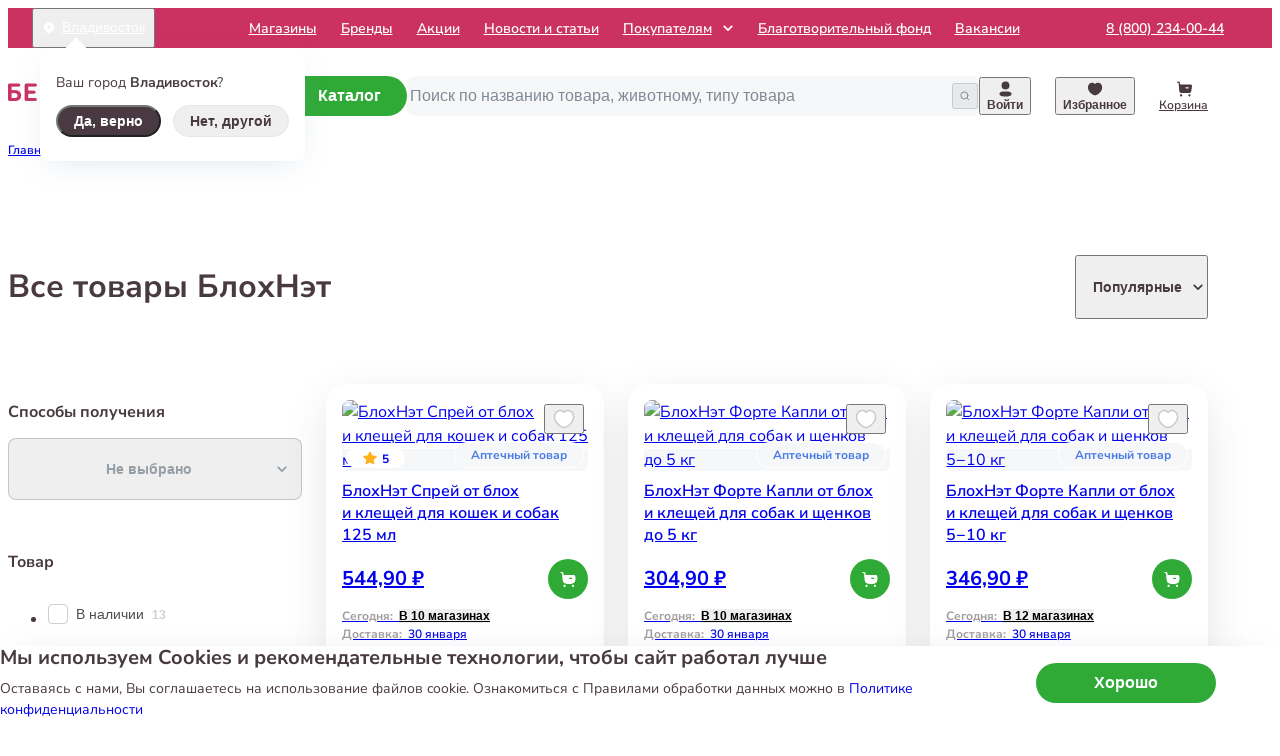

--- FILE ---
content_type: text/css; charset=UTF-8
request_url: https://petsmart.ru/_next/static/css/d728a0e0e50d18ad.css
body_size: 9769
content:
.Button_root__6x15K{font-weight:700;font-size:1rem;line-height:1.3;transition:.2s ease-out;transition-property:background-color,color,border-color,box-shadow;display:inline-flex;position:relative;justify-content:center;align-items:center;box-sizing:border-box;border-radius:120px;white-space:nowrap}.Button_root__6x15K.Button_isFullWidth__3ey_a{width:100%}.Button_root__6x15K.Button_isSizeSmall__Ii4GU{padding:0 16px;height:32px;font-size:.875rem;line-height:1.5}.Button_root__6x15K.Button_isSizeMedium__FdXIn{padding:0 24px;height:40px;line-height:1.3}@media(max-width:899px){.Button_root__6x15K.Button_isSizeMedium__FdXIn.Button_isReduceSize__XTSc4{padding:0 16px;height:32px;font-size:.875rem;line-height:1.5}}.Button_root__6x15K.Button_isSizeSemiLarge__uuGoT{padding:0 24px;height:48px;line-height:1.3}.Button_root__6x15K.Button_isSizeLarge__dANUC{padding:0 24px;height:56px;line-height:1.3}.Button_root__6x15K.Button_isIconOnly__PWlox{border-radius:50%;padding:0}.Button_root__6x15K.Button_isIconOnly__PWlox.Button_isSizeSmall__Ii4GU{width:32px}.Button_root__6x15K.Button_isIconOnly__PWlox.Button_isSizeMedium__FdXIn{width:40px}.Button_root__6x15K.Button_isIconOnly__PWlox.Button_isSizeSemiLarge__uuGoT{width:48px}.Button_root__6x15K.Button_isIconOnly__PWlox.Button_isSizeLarge__dANUC{width:56px}.Button_root__6x15K.Button_isVariantPrimary__Db8hY{border:2px solid rgba(0,0,0,0);background-color:#2faa37;color:#fff}.Button_root__6x15K.Button_isVariantPrimary__Db8hY:focus-visible{border-color:#126a18;background-color:#2faa37}.Button_root__6x15K.Button_isVariantPrimary__Db8hY:hover{border-color:#126a18;background-color:#126a18}.Button_root__6x15K.Button_isVariantPrimary__Db8hY:active{border-color:#033a13;background-color:#033a13}.Button_root__6x15K.Button_isVariantPrimary__Db8hY:disabled{border-color:#808a94;background-color:#808a94}.Button_root__6x15K.Button_isVariantPrimary__Db8hY:disabled.Button_isLoading__D4irL{color:#e6f9e7}.Button_root__6x15K.Button_isVariantSecondary__J1TCt{border:2px solid #e6f9e7;background-color:#e6f9e7;color:#2faa37}.Button_root__6x15K.Button_isVariantSecondary__J1TCt:active{border-color:#033a13;background-color:#033a13;color:#fff}.Button_root__6x15K.Button_isVariantSecondary__J1TCt:focus-visible{border-color:#126a18;background-color:#2faa37;color:#fff}.Button_root__6x15K.Button_isVariantSecondary__J1TCt:hover{border-color:#126a18;background-color:#126a18;color:#fff}.Button_root__6x15K.Button_isVariantSecondary__J1TCt:disabled{border-color:#808a94;background-color:#808a94;color:#fff}.Button_root__6x15K.Button_isVariantSecondary__J1TCt:disabled.Button_isLoading__D4irL{color:#e6f9e7}.Button_root__6x15K.Button_isVariantOutline__Huh6H{border:1px solid #2faa37;background-color:#fff;color:#2faa37}.Button_root__6x15K.Button_isVariantOutline__Huh6H:focus-visible{box-shadow:inset 0 0 0 1px rgba(47,170,55,.15);border-color:rgba(47,170,55,.15);background-color:#fff;color:#2faa37}.Button_root__6x15K.Button_isVariantOutline__Huh6H:hover{background-color:#e6f9e7}.Button_root__6x15K.Button_isVariantOutline__Huh6H:active{border-color:#2faa37;background-color:#2faa37;color:#fff}.Button_root__6x15K.Button_isVariantOutline__Huh6H:disabled{border-color:rgba(128,138,148,.4);background-color:#fff;color:rgba(128,138,148,.4)}.Button_root__6x15K.Button_isVariantOutline__Huh6H:disabled.Button_isLoading__D4irL{color:#2faa37}.Button_root__6x15K.Button_isVariantDestructive__7BRJk{border:2px solid rgba(0,0,0,0);background-color:#ffefef;color:#eb5757}.Button_root__6x15K.Button_isVariantDestructive__7BRJk:focus-visible{border-color:#eb5757;background-color:#ffefef}.Button_root__6x15K.Button_isVariantDestructive__7BRJk:hover{background-color:#f6dfdf}.Button_root__6x15K.Button_isVariantDestructive__7BRJk:active{background-color:#f7c9c9}.Button_root__6x15K.Button_isVariantDestructive__7BRJk:disabled{background-color:rgba(128,138,148,.4);color:#fff}.Button_root__6x15K.Button_isVariantDestructive__7BRJk:disabled.Button_isLoading__D4irL{color:#eb5757}.Button_root__6x15K.Button_isVariantLightGray__FT4Nw{font-weight:700;font-size:.875rem;line-height:1.5;border:1px solid #e3e8ed;background-color:#f5f7f9;color:#483a40;letter-spacing:-.01em}.Button_root__6x15K.Button_isVariantLightGray__FT4Nw:focus-visible,.Button_root__6x15K.Button_isVariantLightGray__FT4Nw:hover{background-color:#e3e8ed}.Button_root__6x15K.Button_isVariantWhite__AwY7l{border:1px solid rgba(0,0,0,0);background-color:#fff;color:#2faa37}.Button_root__6x15K.Button_isVariantWhite__AwY7l:focus-visible,.Button_root__6x15K.Button_isVariantWhite__AwY7l:hover{border-color:#2faa37}.Button_root__6x15K.Button_isVariantPink__isFEl{background-color:#cb3161;color:#fff}.Button_root__6x15K.Button_isVariantPink__isFEl:focus-visible,.Button_root__6x15K.Button_isVariantPink__isFEl:hover{background-color:#b62c57}.Button_root__6x15K.Button_isVariantBlack__PTLS0{background-color:#483a40;color:#fff}.Button_root__6x15K.Button_isVariantBlack__PTLS0:focus-visible,.Button_root__6x15K.Button_isVariantBlack__PTLS0:hover{background-color:#56454d}.Button_root__6x15K.Button_isVariantBlack__PTLS0:disabled{background-color:rgba(72,58,64,.7)}.Button_root__6x15K.Button_isVariantGrayOutline__8fU0v{border:1px solid #e3e8ed;color:#808a94}.Button_root__6x15K.Button_isVariantGrayOutline__8fU0v:focus-visible,.Button_root__6x15K.Button_isVariantGrayOutline__8fU0v:hover{border:1px solid #2faa37;color:#2faa37}.Button_content__MP9VE{display:flex;align-items:center;order:1}.Button_icon__S9jrr{flex-shrink:0;width:16px;height:16px}.Button_icon__S9jrr.Button_isIconPositionedLeft__ddim8{order:1;margin-right:12px}.Button_icon__S9jrr.Button_isIconPositionedRight__wnavU{order:2;margin-left:12px}.Button_icon__S9jrr.Button_isWithoutMargin__CpTbX{margin-right:0;margin-left:0}.Button_loader__XitZh{display:flex;justify-content:center;align-items:center;position:absolute;top:50%;left:50%;transform:translate(-50%,-50%)}.Button_isContentHidden__C_DTD{opacity:0;pointer-events:none}.Spinner_root__1So2k{transition:opacity .2s ease-out;display:flex;justify-content:center;align-items:center;pointer-events:none}@-webkit-keyframes Spinner_loaderAnimation__2VBw4{0%,25%{stroke-dashoffset:150;transform:rotate(0)}50%,75%{stroke-dashoffset:75;transform:rotate(45deg)}to{stroke-dashoffset:150;transform:rotate(1turn)}}@keyframes Spinner_loaderAnimation__2VBw4{0%,25%{stroke-dashoffset:150;transform:rotate(0)}50%,75%{stroke-dashoffset:75;transform:rotate(45deg)}to{stroke-dashoffset:150;transform:rotate(1turn)}}@-webkit-keyframes Spinner_spin__T3C1Y{0%{transform:rotate(0deg)}to{transform:rotate(1turn)}}@keyframes Spinner_spin__T3C1Y{0%{transform:rotate(0deg)}to{transform:rotate(1turn)}}.Spinner_hidden__01Kae{opacity:0}.Spinner_svg__8wTNw{-webkit-animation:Spinner_spin__T3C1Y 2s linear infinite;animation:Spinner_spin__T3C1Y 2s linear infinite}.Spinner_circle__8gvNR{fill:rgba(0,0,0,0);stroke:currentColor;stroke-dasharray:283;stroke-dashoffset:200;stroke-linecap:round;stroke-width:8px;display:block;transform-origin:50% 50%;-webkit-animation:Spinner_loaderAnimation__2VBw4 1.4s ease-in-out infinite both;animation:Spinner_loaderAnimation__2VBw4 1.4s ease-in-out infinite both}.CookieBanner_root__pWEs1{position:fixed;bottom:0;left:0;z-index:102;box-shadow:0 -8px 32px -20px rgba(135,160,185,.3);background-color:#fff;width:100%}.CookieBanner_container__l9v0s{text-wrap:balance;display:grid;grid-template-columns:1fr 180px;gap:8px 32px;padding-block:24px}@media(max-width:769px){.CookieBanner_container__l9v0s{grid-template-columns:1fr;gap:4px}}.CookieBanner_title__CO0wF{font-weight:700;font-size:1.25rem;line-height:1.2;white-space:pre-line}@media(max-width:769px){.CookieBanner_title__CO0wF{font-size:.875rem;line-height:1.3}}.CookieBanner_text__M9JJv{font-weight:400;font-size:.875rem;line-height:1.5}@media(max-width:769px){.CookieBanner_text__M9JJv{font-weight:400;font-size:.75rem;line-height:1.5}}.CookieBanner_link__c5KAj{transition:background-size .2s;background-image:linear-gradient(currentColor,currentColor);background-position:0 100%;background-size:0 1px;background-repeat:no-repeat;padding-bottom:1px;text-decoration:none}@media(hover:hover)and (pointer:fine){.CookieBanner_link__c5KAj:hover{background-size:100% 1px}}@media(max-width:769px){.CookieBanner_link__c5KAj{text-decoration:underline}}.CookieBanner_link__c5KAj:focus-visible{background-size:100% 1px}:root .CookieBanner_button__xHsgU{align-self:center}@media(min-width:770px){:root .CookieBanner_button__xHsgU{grid-row:1/span 2;grid-column:2}}@media(max-width:769px){:root .CookieBanner_button__xHsgU{font-weight:700;font-size:.875rem;line-height:1.5;margin-top:8px;height:32px}}.NewContainer_root__FjvWe{box-sizing:content-box;margin-inline:calc((100% - (min(100%,var(--feip-container-max-width) + calc(var(--feip-container-inset) * 2)) - var(--feip-container-inset)*2))/2);width:calc(min(100%,var(--feip-container-max-width) + calc(var(--feip-container-inset) * 2)) - var(--feip-container-inset)*2)}.NewContainer_root__FjvWe.NewContainer_isWidthDefault___l6Gf{--feip-container-inset:32px;--feip-container-max-width:1248px}@media(max-width:899px){.NewContainer_root__FjvWe.NewContainer_isWidthDefault___l6Gf{--feip-container-inset:24px}}@media(max-width:639px){.NewContainer_root__FjvWe.NewContainer_isWidthDefault___l6Gf{--feip-container-inset:16px}}.NewContainer_root__FjvWe.NewContainer_isWidthSmall__uS1uS{--feip-container-inset:32px;--feip-container-max-width:900px + calc(var(--feip-container-inset) * 2)}@media(max-width:899px){.NewContainer_root__FjvWe.NewContainer_isWidthSmall__uS1uS{--feip-container-inset:24px}}@media(max-width:1199px){.NewContainer_root__FjvWe.NewContainer_isWidthSmall__uS1uS{--feip-container-inset:16px}}.ContactsBlock_socialLink__o4_8v{transition:opacity .2s ease-out;display:flex;position:relative;justify-content:center;align-items:center;border-radius:50%;padding:0;width:40px;height:40px;color:#483a40}.ContactsBlock_socialLink__o4_8v:focus-visible,.ContactsBlock_socialLink__o4_8v:hover{opacity:.8}.ContactsBlock_socialLink__o4_8v:active{opacity:.75}.ContactsBlock_linksContainer__G3e20{grid-gap:16px;display:grid;grid-template-columns:repeat(2,1fr);width:96px}.ContactsBlock_phoneSection__gYuXk{margin-bottom:24px}@media(max-width:639px){.ContactsBlock_phoneSection__gYuXk{margin-bottom:16px}}.ContactsBlock_phone__TCPBI{transition:background-size .2s;background-image:linear-gradient(currentColor,currentColor);background-position:0 100%;background-size:0 1px;background-repeat:no-repeat;padding-bottom:1px;text-decoration:none;color:#483a40;font-weight:700;font-size:1.25rem}@media(hover:hover)and (pointer:fine){.ContactsBlock_phone__TCPBI:hover{background-size:100% 1px}}.ContactsBlock_phone__TCPBI:focus-visible{background-size:100% 1px}.ContactsBlock_phone__TCPBI:active{color:#f17396}.ContactsBlock_phoneHint__eP5ME{opacity:.7;margin:4px 0 0;color:#483a40;font-weight:600;font-size:.75rem;line-height:1.2;letter-spacing:-.01em}.ContactsBlock_image__NbfiW{position:absolute;top:0;left:0;width:100%;height:100%;-o-object-fit:cover;object-fit:cover;font-size:.75rem}.SiteLogo_root__TS7PB{transition:opacity .2s ease-out}.SiteLogo_root__TS7PB:focus-visible,.SiteLogo_root__TS7PB:hover{opacity:.75}.FooterActions_root__74BbO{display:flex;flex-direction:column;align-items:flex-end}@media(max-width:639px){.FooterActions_root__74BbO{align-items:flex-start}}.FooterActions_feedbackButton__hfQxo{transition:background-color .2s ease-out;display:flex;justify-content:center;align-items:center;margin-top:12px;margin-bottom:64px;border-radius:120px;background-color:#483a40;padding:4px 30px;min-height:40px;color:#fff;font-weight:700;white-space:nowrap}@media(min-width:640px)and (max-width:899px){.FooterActions_feedbackButton__hfQxo{padding:4px 10px}}@media(max-width:899px){.FooterActions_feedbackButton__hfQxo{margin-top:0}}@media(max-width:639px){.FooterActions_feedbackButton__hfQxo{margin-bottom:40px}}.FooterActions_feedbackButton__hfQxo svg{flex-shrink:0;margin-top:-1px;margin-right:8px}.FooterActions_feedbackButton__hfQxo:focus-visible,.FooterActions_feedbackButton__hfQxo:hover{background-color:#645159}.FooterActions_feedbackButton__hfQxo:active{background-color:#725c66}.FooterActions_upButton__Bzjfn{display:flex;flex-direction:column;align-items:center;color:#cb3161;font-weight:700;font-size:.75rem}@media(max-width:639px){.FooterActions_upButton__Bzjfn{display:none}}.FooterActions_upButtonCircle__QY8Ep{display:flex;justify-content:center;align-items:center;margin-bottom:4px;border-radius:50%;background-color:rgba(203,49,97,.1);width:48px;height:48px}.FooterMisc_root__TJegj{display:grid;grid-template-columns:1fr 130px;grid-template-areas:"copyright copyright" "policies feip";padding-bottom:24px}@media(max-width:639px){.FooterMisc_root__TJegj{grid-template-columns:1fr;grid-template-areas:"policies" "copyright" "feip";gap:40px}}.FooterMisc_copyright__viEkv{grid-area:copyright;margin-bottom:4px;color:rgba(72,58,64,.7);font-weight:600;font-size:.75rem;letter-spacing:.01em}@media(max-width:639px){.FooterMisc_copyright__viEkv{margin-bottom:0}}.FooterMisc_policies__wZ27F{display:flex;grid-area:policies}@media(max-width:639px){.FooterMisc_policies__wZ27F{flex-direction:column}}.FooterMisc_policiesListItem__tkMcP:not(:last-child){margin-right:12px}@media(max-width:639px){.FooterMisc_policiesListItem__tkMcP:not(:last-child){margin-right:0;margin-bottom:16px}}.FooterMisc_policyLink__wEDg4{transition:color .2s ease-out;display:block;color:rgba(72,58,64,.7);font-size:.75rem;line-height:1.5;text-decoration:underline}@media(hover:hover)and (pointer:fine){.FooterMisc_policyLink__wEDg4:hover{color:#483a40}}.FooterMisc_feipLink__Wq2lt{transition:opacity .2s ease-out;display:block;grid-area:feip;opacity:.5;height:27px;color:#483a40}@media(hover:hover)and (pointer:fine){.FooterMisc_feipLink__Wq2lt:hover{opacity:.9}}.FooterNavigationList_root__GmORf{transition:height .2s ease-out;flex-grow:0;flex-shrink:1}.FooterNavigationList_title__uIi7D{font-size:1.25rem;line-height:1.5;margin:0 0 6px;padding:10px 0;font-weight:400}@media(max-width:899px){.FooterNavigationList_title__uIi7D{margin:0}}.FooterNavigationList_button__ZrGS2{display:flex;align-items:center;cursor:default;width:100%}@media(max-width:899px){.FooterNavigationList_button__ZrGS2{justify-content:space-between}}.FooterNavigationList_textButton__a_OAh{margin-right:16px;color:rgba(72,58,64,.3)}.FooterNavigationList_icon__P4jbA{transition:transform .4s ease-out;width:24px;height:24px;flex-shrink:0;color:rgba(72,58,64,.7)}@media(min-width:900px){.FooterNavigationList_icon__P4jbA{display:none}}.FooterNavigationList_icon__P4jbA.FooterNavigationList_isOpen__FKtkP{transform:rotate(540deg)}.FooterNavigationList_link__U_Fkt{transition:background-size .2s;background-image:linear-gradient(currentColor,currentColor);background-position:0 100%;background-size:0 1px;background-repeat:no-repeat;padding-bottom:1px;text-decoration:none;color:#483a40;font-size:.875rem;line-height:1.5}@media(hover:hover)and (pointer:fine){.FooterNavigationList_link__U_Fkt:hover{background-size:100% 1px}}.FooterNavigationList_link__U_Fkt:focus-visible{background-size:100% 1px}.FooterNavigationList_list__9FDIZ{transition:max-height .4s ease-out;overflow:hidden}@media(max-width:899px){.FooterNavigationList_list__9FDIZ{max-height:0}.FooterNavigationList_list__9FDIZ.FooterNavigationList_isOpen__FKtkP{max-height:600px}}.FooterNavigationList_item__Ysz8d:not(:last-child){margin-bottom:12px}.SiteFooter_logo__BlEWZ{display:block;flex-shrink:0;margin-bottom:40px}@media(min-width:900px){.SiteFooter_logo__BlEWZ{padding-top:12px}}@media(max-width:639px){.SiteFooter_logo__BlEWZ{display:none}}.SiteFooter_content__8X3tO{display:flex;padding-top:64px;padding-bottom:24px}@media(max-width:899px){.SiteFooter_content__8X3tO{justify-content:space-between}}@media(max-width:639px){.SiteFooter_content__8X3tO{flex-direction:column-reverse;justify-content:flex-start;padding-top:24px;padding-bottom:40px}}.SiteFooter_sectionWithLogo__P82ix{margin-top:-8px;margin-right:88px;min-width:230px}@media(max-width:1439px){.SiteFooter_sectionWithLogo__P82ix{margin-right:40px}}@media(max-width:899px){.SiteFooter_sectionWithLogo__P82ix{margin-right:16px}}@media(max-width:639px){.SiteFooter_sectionWithLogo__P82ix{margin:0}}.SiteFooter_navigationGrid__htuls{display:flex;flex-grow:1;flex-wrap:wrap;justify-content:space-between;margin-right:130px;padding-top:8px}@media(max-width:1439px){.SiteFooter_navigationGrid__htuls{margin-right:50px}}@media(max-width:899px){.SiteFooter_navigationGrid__htuls{display:grid;grid-template-columns:1fr;flex-grow:0;gap:16px;margin-right:16px;margin-bottom:40px;padding-top:0}}@media(max-width:639px){.SiteFooter_navigationGrid__htuls{margin-right:0}}.SiteFooter_container__Xez9H:not(:last-child){margin-right:16px}@media(max-width:899px){.SiteFooter_container__Xez9H:not(:last-child){margin-right:0}}.Drawer_overlay__N0dP7{position:fixed;top:0;right:0;bottom:0;left:0;z-index:101;background-color:rgba(0,0,0,.65);overflow:auto}.Drawer_drawerContent__Hp95F{outline:none;background:#fff}.Picture_root__WK7iN.Picture_isBlurry__4NLgP{-webkit-filter:blur(4px);filter:blur(4px)}.MobileCatalogWidget_root__gKcV7{display:flex;top:100%;flex-direction:column;z-index:102;background-color:#fff;width:100%;height:100%;overflow-y:auto}.MobileCatalogWidget_button__UB_Af{font-weight:700;font-size:1rem;line-height:1.3;position:relative;display:flex;padding:12px 16px 12px 20px;width:100%;color:#483a40;line-height:1.5}.MobileCatalogWidget_button__UB_Af:before{position:absolute;background-color:#f5f7f9;content:"";top:0;left:0;width:100%;height:1px}.MobileCatalogWidget_button__UB_Af:active{background-color:#f5f7f9}.MobileCatalogWidget_picture__3bwG5{flex-shrink:0}.MobileCatalogWidget_categoryIconPicture__Naemq{position:relative;margin-right:12px;width:24px;height:24px}.MobileCatalogWidget_categoryIconPicture__Naemq img{position:absolute;top:0;left:0;width:100%;height:100%;-o-object-fit:cover;object-fit:cover}.MobileCatalogWidget_chevronIcon__tNJsX{width:24px;height:24px;flex-shrink:0;transform:rotate(-90deg);margin-left:auto;color:rgba(128,138,148,.4)}.MobileCatalogWidget_text__8XT8z{color:inherit}.MobileCatalogWidget_contentDrawer__NhjR9{margin:0 auto;padding:0;width:100%;height:100%}.MobileCatalogWidget_overlay__F5oWr{z-index:101;margin-top:143px}@media(max-width:639px){.MobileCatalogWidget_overlay__F5oWr{background-color:#fff}}.MobileCatalogWidgetItem_item__clkol,.MobileCatalogWidgetItem_link__w_nBq{font-weight:700;font-size:1rem;line-height:1.3}.MobileCatalogWidgetItem_item__clkol:active,.MobileCatalogWidgetItem_link__w_nBq:active{background-color:#f5f7f9}.MobileCatalogWidgetItem_item__clkol{display:flex;justify-content:space-between;padding:16px;width:100%;min-height:48px;color:#483a40}.MobileCatalogWidgetItem_icon__izbS7{flex-shrink:0;transform:rotate(-90deg);width:24px;height:24px;color:rgba(128,138,148,.4)}.MobileCatalogWidgetItem_text__w43cR{color:inherit}.MobileSubcategoryMenu_root__Chmx0{transition:width .2s ease-out;position:relative;display:flex;left:0;flex-direction:column;background-color:#fff;width:100%;min-height:100%;color:#483a40}.MobileSubcategoryMenu_root__Chmx0:before{position:absolute;background-color:#f5f7f9;content:"";top:0;left:0;width:100%;height:1px}.MobileSubcategoryMenu_itemsRoot__c9T85{position:relative}.MobileSubcategoryMenu_itemsRoot__c9T85:before{position:absolute;background-color:#f5f7f9;content:"";bottom:0;left:0;width:100%;height:1px}.MobileSubcategoryMenu_title__MB51d{display:flex;justify-content:flex-start;align-items:center;margin-right:12px;padding:16px;width:100%}.MobileSubcategoryMenu_backButton__F07xl{font-weight:800;font-size:1.25rem;line-height:1.3;display:flex;color:#483a40}.MobileSubcategoryMenu_titleButton__8rBDj{font-weight:700;font-size:1.25rem;line-height:1.6;letter-spacing:-.05em}.MobileSubcategoryMenu_arrowIcon__rTjUz{flex-shrink:0;margin-right:8px;width:32px;height:32px;color:rgba(72,58,64,.7)}.MobileSubcategoryMenu_itemContainer__3B8Ka{position:relative}.MobileSubcategoryMenu_itemContainer__3B8Ka:before{position:absolute;background-color:#f5f7f9;content:"";top:0;left:0;width:100%;height:1px}.MobileSubcategoryMenu_contactsContainer__tywk9{position:relative;margin-top:auto;background-color:#fff;padding:48px 16px}.MobileSubcategoryMenu_contactsContainer__tywk9:before{position:absolute;background-color:#f5f7f9;content:"";top:0;left:0;width:100%;height:1px}.MobileSubcategoryMenu_text__RtJfu{color:inherit}.MobileSubcategoryMenu_contentDrawer__LxJVV{margin:0 auto;padding:0;width:100%;height:100%}.MobileSubcategoryMenu_overlay__IHsxy{margin-top:143px}.MobileMenuItem_button__d_CA3,.MobileMenuItem_link__rDlwB{font-weight:800;font-size:1.25rem;line-height:1.3;position:relative;display:flex;padding:16px;color:#483a40;line-height:1.6;letter-spacing:-.05em}.MobileMenuItem_button__d_CA3:before,.MobileMenuItem_link__rDlwB:before{position:absolute;background-color:#f5f7f9;content:"";top:0;left:0;width:100%;height:1px}.MobileMenuItem_button__d_CA3:active,.MobileMenuItem_link__rDlwB:active{background-color:#f5f7f9}.MobileMenuItem_button__d_CA3{justify-content:space-between;width:100%;min-height:64px}.MobileMenuItem_icon__OMTj3{transition:.2s ease-out;transition-property:transform,color;flex-shrink:0;width:32px;height:32px}.MobileMenuItem_icon__OMTj3.MobileMenuItem_isOpen__IuE4m{transform:rotate(180deg);color:#2faa37}.MobileMenuItem_subLink__irwgM{font-weight:700;font-size:1rem;line-height:1.3;padding-left:28px;letter-spacing:-.01em}.MobileMenuItem_contentContainer__KgRDz{overflow:hidden}.MobileMenuItem_content__nxDYA{transition:height .3s ease-out}.MobileMenu_root__SivI0{display:flex;position:absolute;flex-direction:column;width:100%;height:100%}.MobileMenu_content__nGMMS{background-color:#fff}.MobileMenu_navItem__D8ozC:not(:first-child){position:relative}.MobileMenu_navItem__D8ozC:not(:first-child):before{position:absolute;background-color:#f5f7f9;content:"";top:0;left:0;width:100%;height:1px}.MobileMenu_contactsContainer__ylJ4P{position:relative;margin-top:auto;background-color:#fff;padding:48px 16px}.MobileMenu_contactsContainer__ylJ4P:before{position:absolute;background-color:#f5f7f9;content:"";top:0;left:0;width:100%;height:1px}.HeaderSearchEmptyState_picture__z_l_o{width:72px;height:72px;grid-area:picture}@media(max-width:899px){.HeaderSearchEmptyState_picture__z_l_o{width:88px;height:88px}.HeaderSearchEmptyState_description__mV07Z,.HeaderSearchEmptyState_title__PeCdI{padding-inline:16px;text-align:center}}.HeaderSearchEmptyState_title__PeCdI{font-weight:700;font-size:1rem;line-height:1.3;grid-area:title;align-self:end;margin-top:16px;color:#483a40}.HeaderSearchEmptyState_description__mV07Z{font-weight:400;font-size:.875rem;line-height:1.5;grid-area:description;align-self:start;margin-top:8px;color:#808a94}.HeaderSearchEmptyState_root__8qFHW{display:grid;grid:"picture title" -webkit-min-content "picture description" min-content/max-content 1fr;grid:"picture title" min-content "picture description" min-content/max-content 1fr;border-bottom:1px solid #e3e8ed;padding-bottom:16px}@media(min-width:900px){.HeaderSearchEmptyState_root__8qFHW{gap:4px 16px}}@media(max-width:899px){.HeaderSearchEmptyState_root__8qFHW{grid:"picture" -webkit-min-content "title" -webkit-min-content "description" min-content/1fr;grid:"picture" min-content "title" min-content "description" min-content/1fr;justify-items:center}}.HeaderSearchHistory_title__VdMQR{font-weight:700;font-size:1rem;line-height:1.3}.HeaderSearchHistory_clearButton__WMwl0{transition:color .2s ease-out;display:flex;grid-area:clear-button;color:#808a94;font-weight:400;font-size:.875rem;line-height:1.3;white-space:nowrap}@media(hover:hover)and (pointer:fine){.HeaderSearchHistory_clearButton__WMwl0:not(:disabled):hover{color:#2faa37}}.HeaderSearchHistory_clearButton__WMwl0:not(:disabled):focus-visible{color:#2faa37}.HeaderSearchHistory_historyIcon__wGmZn,.HeaderSearchHistory_removalIcon__fb9Cg{width:14px;height:14px}.HeaderSearchHistory_removalButton__KLXHY{width:22px;height:22px;display:flex;justify-content:center;align-items:center;transition:color .2s ease-out;color:#808a94}@media(hover:hover)and (pointer:fine){.HeaderSearchHistory_removalButton__KLXHY:not(:disabled):hover{color:#2faa37}}.HeaderSearchHistory_removalButton__KLXHY:not(:disabled):focus-visible{color:#2faa37}.HeaderSearchHistory_valueButton__cBiv4{font-weight:400;font-size:.875rem;line-height:1.5;transition:color .2s ease-out;display:grid;grid-template-columns:subgrid;grid-column:span 2;align-items:center;color:#808a94}@media(hover:hover)and (pointer:fine){.HeaderSearchHistory_valueButton__cBiv4:hover{color:#2faa37}}.HeaderSearchHistory_valueButton__cBiv4:focus-visible{color:#2faa37}.HeaderSearchHistory_item__L82UO{display:grid;grid-template-columns:subgrid;grid-column:span 3;align-items:center}.HeaderSearchHistory_list__Yupvb{display:grid;grid-template-columns:-webkit-max-content 1fr -webkit-max-content;grid-template-columns:max-content 1fr max-content;grid-area:list;gap:8px;margin-top:10px}.HeaderSearchHistory_root__IPFpP{display:grid;grid:"title clear-button" -webkit-min-content "list  list" min-content/1fr -webkit-min-content;grid:"title clear-button" min-content "list  list" min-content/1fr min-content;align-items:center}.HeaderSearchInput_input__nPpRp{font-weight:400;font-size:.875rem;line-height:1.5;flex:1 1 auto;-moz-appearance:textfield;outline:none;border:none;background:rgba(0,0,0,0);padding-inline:16px 8px;height:100%;color:#483a40;font-size:1rem}.HeaderSearchInput_input__nPpRp::-webkit-search-cancel-button{-webkit-appearance:none;appearance:none}.HeaderSearchInput_input__nPpRp::-ms-clear{display:none}.HeaderSearchInput_input__nPpRp::-webkit-input-placeholder{color:#808a94}.HeaderSearchInput_input__nPpRp::-moz-placeholder{color:#808a94}.HeaderSearchInput_input__nPpRp::placeholder{color:#808a94}.HeaderSearchInput_input__nPpRp:not(.HeaderSearchInput_hasValue__83s8Y){overflow:hidden;text-overflow:ellipsis;white-space:nowrap}.HeaderSearchInput_endAdornmentIcon__t9Tfq{width:16px;height:16px}.HeaderSearchInput_endAdornment__qJCqx{display:flex;justify-content:center;align-items:center;width:26px;height:26px;flex:0 0 auto;color:#808a94}.HeaderSearchInput_root__sUfC5{transition:border-color .2s ease-out;display:flex;align-items:center;border:1px solid #f5f7f9;border-radius:8px;background-color:#f5f7f9;padding-inline:0 8px;height:40px}.HeaderSearchInput_root__sUfC5:has(.HeaderSearchInput_input__nPpRp:focus-visible){border-color:#2faa37}.StyledTooltip_content__vsfYV{font-weight:400;font-size:.875rem;line-height:1.5;z-index:105;border-radius:4px;background-color:rgba(96,96,96,.9);padding:8px 12px;color:#fff;white-space:pre-line}.AddToCartButton_cartButton__U1dwe,.AddToCartButton_notificationButton__hdqBz{display:flex;justify-content:center;align-items:center;flex-shrink:0;z-index:1;border-radius:120px;padding:0 26px;color:#fff}@media(max-width:899px){html:root .AddToCartButton_cartButton__U1dwe,html:root .AddToCartButton_notificationButton__hdqBz{padding:0;width:40px}}.AddToCartButton_cartButton__U1dwe.AddToCartButton_isCard__x_iRr,.AddToCartButton_notificationButton__hdqBz.AddToCartButton_isCard__x_iRr{padding:0;width:40px}:root .AddToCartButton_cartButton__U1dwe.AddToCartButton_isInCart__1KjGZ,:root .AddToCartButton_notificationButton__hdqBz.AddToCartButton_isInCart__1KjGZ{border-color:currentColor;color:#2faa37}html:root .AddToCartButton_actionButtonIcon__YuYNr{flex-shrink:0;margin-right:0;width:18px;height:18px}.AddToCartButton_actionButtonText__D0oS_{margin-left:12px;font-weight:700}@media(max-width:899px){.AddToCartButton_actionButtonText__D0oS_{display:none}}.ProductCardAvailableInfoBlock_row__DXsJe{display:flex;align-items:center;min-height:18px}.ProductCardAvailableInfoBlock_root__yNb99{display:flex}.ProductCardAvailableInfoBlock_root__yNb99.ProductCardAvailableInfoBlock_isSingleLine__AFKg2{flex-flow:column nowrap}.ProductCardAvailableInfoBlock_root__yNb99.ProductCardAvailableInfoBlock_isSingleLine__AFKg2 .ProductCardAvailableInfoBlock_row__DXsJe{flex-flow:row wrap}.ProductCardAvailableInfoBlock_root__yNb99.ProductCardAvailableInfoBlock_isDoubleLine__JVSIe{flex-flow:column wrap}.ProductCardAvailableInfoBlock_root__yNb99.ProductCardAvailableInfoBlock_isDoubleLine__JVSIe .ProductCardAvailableInfoBlock_row__DXsJe{flex-flow:row wrap}.ProductCardAvailableInfoBlock_disabledValue__49L92,.ProductCardAvailableInfoBlock_label__dQOku{color:rgba(72,58,64,.5);font-weight:800;font-size:.75rem;line-height:1.2}@media(max-width:639px){.ProductCardAvailableInfoBlock_disabledValue__49L92,.ProductCardAvailableInfoBlock_label__dQOku{font-size:.625rem}}.ProductCardAvailableInfoBlock_pickupValue__zK6_H{transition:color .2s ease-out;border:none;padding:0;font-weight:600;font-size:.75rem;line-height:1.2;text-decoration:underline}@media(max-width:639px){.ProductCardAvailableInfoBlock_pickupValue__zK6_H{font-size:.625rem}}.ProductCardAvailableInfoBlock_deliveryValue__IK_Ho{font-weight:600;font-size:.75rem}@media(max-width:639px){.ProductCardAvailableInfoBlock_deliveryValue__IK_Ho{font-size:.625rem}}.ProductCardPricesBlock_root__b91Ga{display:flex;flex-wrap:wrap;align-items:center;gap:0 8px}.ProductCardPricesBlock_totalPrice___71ja{font-weight:800;font-size:1.25rem}@media(max-width:374px){.ProductCardPricesBlock_totalPrice___71ja{font-size:1rem}}.ProductCardPricesBlock_newPrice__kHZdP{color:#4f2d6b}@supports(-webkit-background-clip:text) and (-webkit-text-fill-color:transparent){.ProductCardPricesBlock_newPrice__kHZdP{-webkit-text-fill-color:rgba(0,0,0,0);background:linear-gradient(228deg,#cb3161,#4f2d6b);-webkit-background-clip:text}}.ProductCardPricesBlock_oldPrice__vz6oH{position:relative;width:-webkit-fit-content;width:-moz-fit-content;width:fit-content;color:#808a94;font-weight:400;white-space:nowrap;font-size:1rem}.ProductCardPricesBlock_oldPrice__vz6oH:before{position:absolute;transform:rotate(-8deg);border-bottom:2px solid #cb3161;width:100%;height:50%;content:""}@media(max-width:374px){.ProductCardPricesBlock_oldPrice__vz6oH{font-size:.875rem}}.ProductFavoriteButton_root__hrKoj{transition:.2s ease-out;transition-property:color,opacity;color:#808a94}@media(hover:hover)and (pointer:fine){.ProductFavoriteButton_root__hrKoj:hover{border-color:currentColor;color:rgba(203,49,97,.75)}}.ProductFavoriteButton_root__hrKoj:focus-visible{color:rgba(203,49,97,.75)}.ProductFavoriteButton_root__hrKoj.ProductFavoriteButton_isActive___DcvU,.ProductFavoriteButton_root__hrKoj:active{color:#cb3161}@media(hover:hover)and (pointer:fine){.ProductFavoriteButton_root__hrKoj.ProductFavoriteButton_isActive___DcvU:hover{opacity:.8}}.ProductFavoriteButton_root__hrKoj.ProductFavoriteButton_isActive___DcvU:focus-visible{opacity:.8}.ProductFavoriteButton_root__hrKoj.ProductFavoriteButton_isActive___DcvU:active{color:#cb3161}.ProductFavoriteButton_root__hrKoj.ProductFavoriteButton_isLoading__d_54c{cursor:default}.ProductFavoriteButton_root__hrKoj.ProductFavoriteButton_isLoading__d_54c:active,.ProductFavoriteButton_root__hrKoj.ProductFavoriteButton_isLoading__d_54c:focus-visible{color:#cb3161}.ProductFavoriteButton_icon__UUXo0{width:24px;height:24px}.ProductRatingBadge_root__K5tRs{display:flex;align-items:center;border-radius:10px;background-color:#fff;height:20px;font-weight:700;font-size:.75rem}.ProductRatingBadge_root__K5tRs.ProductRatingBadge_hasDefaultPadding__kz_I3{padding:0 16px}@media(max-width:639px){.ProductRatingBadge_root__K5tRs.ProductRatingBadge_hasDefaultPadding__kz_I3{padding:0 8px}}.ProductRatingBadge_root__K5tRs.ProductRatingBadge_hasSmallPadding__WBXZo{padding:0 8px}.ProductRatingBadge_starIcon__pLwId{margin-right:4px;color:#ffb21e}.ProductRatingBadge_ratingValue___0Yjq{position:relative;top:1px}.Tag_root__nomFW{font-weight:700;font-size:.75rem;line-height:1.5;border-radius:20px 0;padding:4px 16px}.Tag_root__nomFW.Tag_isVariantPrimary__iVdjJ{color:#fff}.Tag_root__nomFW.Tag_isVariantPrimary__iVdjJ.Tag_isColorGreen__i__jf{background-color:#2faa37}.Tag_root__nomFW.Tag_isVariantPrimary__iVdjJ.Tag_isColorGray__s8xwn{background-color:#808a94}.Tag_root__nomFW.Tag_isVariantPrimary__iVdjJ.Tag_isColorPink__ce06d{background:linear-gradient(227.75deg,#cb3161,#4f2d6b)}.Tag_root__nomFW.Tag_isVariantPrimary__iVdjJ.Tag_isColorYellow__k_Sru{background-color:#ffb21e}.Tag_root__nomFW.Tag_isVariantPrimary__iVdjJ.Tag_isColorBlack__lJFuL{background-color:#483a40}.Tag_root__nomFW.Tag_isVariantPrimary__iVdjJ.Tag_isColorRed__xppgn{background-color:#eb5757}.Tag_root__nomFW.Tag_isVariantSecondary__aVerb.Tag_isColorGreen__i__jf{background-color:#e6f9e7;color:#2faa37}.Tag_root__nomFW.Tag_isVariantSecondary__aVerb.Tag_isColorGray__s8xwn{background-color:#f5f7f9;color:#808a94}.Tag_root__nomFW.Tag_isVariantSecondary__aVerb.Tag_isColorPink__ce06d{background-color:#faeaef;color:#cb3161}.Tag_root__nomFW.Tag_isVariantSecondary__aVerb.Tag_isColorYellow__k_Sru{background-color:#fffdf8;color:#ffb21e}.Tag_root__nomFW.Tag_isVariantSecondary__aVerb.Tag_isColorBlack__lJFuL{background-color:#483a40;color:#fff}.Tag_root__nomFW.Tag_isVariantSecondary__aVerb.Tag_isColorRed__xppgn{background-color:#ffefef;color:#eb5757}.ProductTagList_root__BtZFS{display:flex;position:absolute}.ProductTagList_discountTag__wrU6l{z-index:2}.ProductTagList_noveltyTag__cG8G6{z-index:1}.ProductTagList_noveltyTag__cG8G6:not(:first-child){margin-left:-20px;padding-left:32px}.ProductVariationSwitch_root__aHL1Y{display:flex;flex-wrap:wrap;align-items:center;margin-top:10px}@media(max-width:639px){.ProductVariationSwitch_root__aHL1Y{margin-top:0;margin-top:4px}}.ProductVariationSwitch_variation__ay0MU{transition:.2s ease-out;transition-property:border,color;margin-top:6px;border:1px solid #e3e8ed;border-radius:14px;padding:2px 6px;color:#808a94;font-weight:600;font-size:.75rem;line-height:1.2;white-space:nowrap}@media(max-width:639px){.ProductVariationSwitch_variation__ay0MU{padding:2px 4px}}@media(max-width:374px){.ProductVariationSwitch_variation__ay0MU{margin-top:4px;font-size:.625rem}}@media(hover:hover)and (pointer:fine){.ProductVariationSwitch_variation__ay0MU:hover{border-color:rgba(47,170,55,.6);color:rgba(47,170,55,.6)}}.ProductVariationSwitch_variation__ay0MU:not(:last-child){margin-right:6px}@media(max-width:374px){.ProductVariationSwitch_variation__ay0MU:not(:last-child){margin-right:4px}}.ProductVariationSwitch_variation__ay0MU:focus-visible{border-color:rgba(47,170,55,.6);color:rgba(47,170,55,.6)}.ProductVariationSwitch_variation__ay0MU:active{border-color:#2faa37;color:#2faa37}.ProductVariationSwitch_variation__ay0MU.ProductVariationSwitch_isActive__FXcL0{cursor:default;border:1px solid #2faa37;color:#2faa37}.ProductVeterinaryBadge_icon__GVkID{width:16px;height:16px;display:block;flex-shrink:0;margin-right:6px}.ProductVeterinaryBadge_root__viPYR{justify-content:center;align-items:center;font-weight:700;font-size:.75rem;line-height:1.5;display:flex;flex-grow:0;border:1px solid #fff;border-radius:20px;background-color:#f5f7f9;padding:0 16px;height:26px;color:#4b7be5;white-space:nowrap}.ProductVeterinaryBadge_root__viPYR.ProductVeterinaryBadge_isPrescriptionRequired__tUSN5{background-color:#4b7be5;padding:0 16px 0 12px;color:#fff}.HeaderSearchProductCard_tagList__Zj__V{top:0;left:0}:root .HeaderSearchProductCard_cartButton__9vWlC,:root .HeaderSearchProductCard_deliveryInfo__hmRvZ,:root .HeaderSearchProductCard_name__WVIGE,:root .HeaderSearchProductCard_priceRoot__bWYv_,:root .HeaderSearchProductCard_variationSwitch__1zo7C{margin-left:24px}@media(max-width:899px){:root .HeaderSearchProductCard_cartButton__9vWlC,:root .HeaderSearchProductCard_deliveryInfo__hmRvZ,:root .HeaderSearchProductCard_name__WVIGE,:root .HeaderSearchProductCard_priceRoot__bWYv_,:root .HeaderSearchProductCard_variationSwitch__1zo7C{margin-left:12px}}.HeaderSearchProductCard_favoriteButton__kABZT,.HeaderSearchProductCard_ratingBadge__3o8C9,.HeaderSearchProductCard_veterinaryBadge__MRXAJ{position:absolute;grid-area:picture}.HeaderSearchProductCard_pictureContainer__OFSJj{width:90px;height:90px;position:relative;grid-area:picture;align-self:start}.HeaderSearchProductCard_image__22_bC,.HeaderSearchProductCard_pictureLink__ZsXtM,.HeaderSearchProductCard_picture__kTd5D{width:100%;height:100%}.HeaderSearchProductCard_ratingBadge__3o8C9{bottom:0;left:0}.HeaderSearchProductCard_veterinaryBadge__MRXAJ{bottom:0;left:0;width:100%}.HeaderSearchProductCard_favoriteButton__kABZT{top:0;right:0}.HeaderSearchProductCard_nameLink__SNWQH{grid-area:name}.HeaderSearchProductCard_name__WVIGE{font-weight:400;font-size:.875rem;line-height:1.5}@media(min-width:900px){.HeaderSearchProductCard_name__WVIGE{overflow:hidden;max-height:4.5}@supports(-webkit-line-clamp:1){.HeaderSearchProductCard_name__WVIGE{-webkit-box-orient:vertical;-webkit-line-clamp:3;display:-webkit-box}}}@media(max-width:899px){.HeaderSearchProductCard_name__WVIGE{overflow:hidden;max-height:3}@supports(-webkit-line-clamp:1){.HeaderSearchProductCard_name__WVIGE{-webkit-box-orient:vertical;-webkit-line-clamp:2;display:-webkit-box}}}.HeaderSearchProductCard_variationSwitch__1zo7C{grid-area:variation-switch}@media(min-width:900px){.HeaderSearchProductCard_variationSwitch__1zo7C{margin-top:8px}}.HeaderSearchProductCard_deliveryInfo__hmRvZ{grid-area:delivery-info;margin-top:8px}.HeaderSearchProductCard_priceRoot__bWYv_{grid-area:price}@media(min-width:900px){.HeaderSearchProductCard_priceRoot__bWYv_{align-self:start;justify-self:end;height:40px}}@media(max-width:899px){.HeaderSearchProductCard_priceRoot__bWYv_{justify-self:start;margin-top:8px}}.HeaderSearchProductCard_oldPrice__KrSfE,.HeaderSearchProductCard_price__Yxb8B{font-weight:600;font-size:1rem;line-height:1.4;white-space:nowrap}.HeaderSearchProductCard_cartButton__9vWlC{grid-area:cart-button;margin-left:16px}.HeaderSearchProductCard_root__NEnxk{display:grid;position:relative;grid-template-rows:1fr -webkit-min-content -webkit-min-content;grid-template-rows:1fr min-content min-content;grid-template-columns:subgrid;grid-template-areas:"picture name             price cart-button" "picture variation-switch price cart-button" "picture delivery-info    price cart-button";grid-row:span 4;grid-column:span 4;padding:28px 12px 12px}@media(max-width:899px){.HeaderSearchProductCard_root__NEnxk{grid-template-areas:"picture name             name             name" "picture variation-switch variation-switch variation-switch" "picture price            price            price" "picture delivery-info    delivery-info    cart-button"}}.HeaderSearchProductList_title__LZMis{font-weight:700;font-size:1rem;line-height:1.3}.HeaderSearchProductList_link__bIw4S{transition:color .2s ease-out;display:flex;grid-area:link;color:#2faa37;font-weight:400;font-size:.875rem;line-height:1.3;white-space:nowrap}@media(hover:hover)and (pointer:fine){.HeaderSearchProductList_link__bIw4S:hover{color:#808a94}}.HeaderSearchProductList_link__bIw4S:focus-visible{color:#808a94}.HeaderSearchProductList_list__nWNgK{display:grid;grid-template-columns:-webkit-min-content 1fr -webkit-min-content -webkit-min-content;grid-template-columns:min-content 1fr min-content min-content;grid-area:list;margin-top:10px}.HeaderSearchProductList_item__53yBY{display:grid;grid-template-columns:subgrid;grid-column:span 4}.HeaderSearchProductList_root__XYONZ{display:grid;grid:"title" -webkit-min-content "list" min-content/1fr;grid:"title" min-content "list" min-content/1fr;align-items:center}.HeaderSearchProductList_root__XYONZ.HeaderSearchProductList_hasLink__Q9xk8{grid:"title link" -webkit-min-content "list list" min-content/1fr -webkit-min-content;grid:"title link" min-content "list list" min-content/1fr min-content}div[data-radix-popper-content-wrapper]:has(.HeaderSearchWidget_content__X3p57){z-index:103!important}@media(max-width:899px){div[data-radix-popper-content-wrapper]:has(.HeaderSearchWidget_content__X3p57),div[data-radix-popper-content-wrapper]:has(.HeaderSearchWidget_content__X3p57)>div{top:143px!important;transform:none!important;width:100%!important;min-width:100%!important;max-width:100%!important}}.HeaderSearchWidget_content__X3p57{--scrollbar-foreground:rgba(128,138,148,0.4);--scrollbar-background:#e3e8ed;scrollbar-color:var(--scrollbar-foreground) var(--scrollbar-background);display:grid;row-gap:16px;z-index:999!important;box-shadow:0 8px 32px -10px rgba(135,160,185,.3019607843);border-radius:8px;background-color:#fff;padding:16px;max-width:var(--radix-popper-anchor-width);overflow:auto}.HeaderSearchWidget_content__X3p57::-webkit-scrollbar{width:12px;height:12px}.HeaderSearchWidget_content__X3p57::-webkit-scrollbar-thumb{border:4px solid rgba(0,0,0,0);border-radius:40px;background:var(--scrollbar-foreground);background-clip:padding-box}.HeaderSearchWidget_content__X3p57::-webkit-scrollbar-track{border:4px solid rgba(0,0,0,0);border-radius:40px;background:var(--scrollbar-background);background-clip:padding-box}@media(max-width:1199px){.HeaderSearchWidget_content__X3p57{max-width:654px}}@media(min-width:900px){.HeaderSearchWidget_content__X3p57{width:var(--radix-popper-anchor-width);max-height:calc(100vh - 136px)}}@media(max-width:899px){.HeaderSearchWidget_content__X3p57{border-top:1px solid #e3e8ed;border-radius:0;max-width:100%;max-height:calc(100vh - 143px)}}.Badge_root__KvTR0{display:flex;position:relative}.Badge_number__f0Upn{font-weight:700;font-size:.5rem;line-height:1;letter-spacing:-.01em;display:flex;position:absolute;top:-7px;right:-7px;justify-content:center;align-items:center;border-radius:50%;background-color:#2faa37;width:16px;height:16px;overflow:hidden;color:#fff}@media(max-width:639px){.Badge_number__f0Upn{width:14px;height:14px}}.Badge_number__f0Upn.Badge_isOverCount__TeuP6{border-radius:50px;width:24px}.HeaderAction_wrapper__BUMSk{display:flex}.HeaderAction_loader__umQA9{position:absolute;top:50%;left:50%;transform:translate(-50%,-50%);visibility:hidden}.HeaderAction_loader__umQA9.HeaderAction_isLoading__J_y8Y{visibility:visible}.HeaderAction_root__57ou9{transition:color .2s ease-out;display:flex;flex-direction:column;align-items:center;color:#483a40}.HeaderAction_root__57ou9:focus-visible,.HeaderAction_root__57ou9:hover{color:rgba(72,58,64,.7)}.HeaderAction_root__57ou9.HeaderAction_isLoading__J_y8Y{visibility:hidden}.HeaderAction_caption__Sc0_8{font-weight:600;font-size:.75rem;line-height:1.2}@media(max-width:899px){.HeaderAction_caption__Sc0_8{display:none}}.HeaderAction_icon__L9ajq{width:18px;height:18px}@media(max-width:899px){.HeaderAction_icon__L9ajq{width:20px;height:20px}}.HeaderAction_wrapper__BUMSk{position:relative}.HeaderCatalog_root__0fdsk{display:flex;width:100%;max-height:560px}@media(max-width:899px){.HeaderCatalog_root__0fdsk{flex-direction:column;background-color:#f5f7f9}}.HeaderCatalog_categoryList__6m9gZ{flex-grow:0;flex-shrink:0;padding-bottom:32px;overflow:auto}@media(max-width:899px){.HeaderCatalog_categoryList__6m9gZ{margin-bottom:16px;border-bottom-right-radius:20px;border-bottom-left-radius:20px;background-color:#fff;padding:8px 16px}}.HeaderCatalog_menu__b1PtS{width:100%;overflow:auto}@media(max-width:899px){.HeaderCatalog_menu__b1PtS{background-color:#fff}}.HeaderCatalogCategoryList_root__e8bKZ{display:flex;flex-direction:column;background-color:#f5f7f9;padding:16px 0 16px 64px;min-width:308px}.HeaderCatalogCategoryList_category__hLUJi{display:flex;align-items:center}.HeaderCatalogCategoryList_categoryIconPicture__CiTap{position:relative;margin-right:12px;width:24px;height:24px}.HeaderCatalogCategoryList_categoryIconPicture__CiTap img{position:absolute;top:0;left:0;width:100%;height:100%;-o-object-fit:cover;object-fit:cover}.HeaderCatalogCategoryList_categoryLabel__lQFaU{font-weight:700;font-size:.875rem;line-height:1.5;flex-grow:1;line-height:1}.HeaderCatalogCategoryList_categoryLabel__lQFaU.HeaderCatalogCategoryList_isActive__5rGx0{color:#2faa37}.HeaderCatalogCategoryList_categoryButton__NPUvl{transition:color .2s ease-out;display:flex;position:relative;align-items:center;padding:12px 24px;width:100%;height:48px}.HeaderCatalogCategoryList_categoryButton__NPUvl:not(.HeaderCatalogCategoryList_isActive__5rGx0):hover{color:#2faa37}.HeaderCatalogCategoryList_categoryButton__NPUvl:after,.HeaderCatalogCategoryList_categoryButton__NPUvl:before{display:block;position:absolute;right:0;opacity:0;background-color:rgba(0,0,0,0);width:16px;height:32px;content:""}.HeaderCatalogCategoryList_categoryButton__NPUvl:before{box-shadow:0 16px 0 0 #fff;border-bottom-right-radius:16px}.HeaderCatalogCategoryList_categoryButton__NPUvl:after{box-shadow:0 -16px 0 0 #fff;border-top-right-radius:16px}.HeaderCatalogCategoryList_categoryButton__NPUvl.HeaderCatalogCategoryList_isActive__5rGx0{border-top-left-radius:16px;border-bottom-left-radius:16px;background-color:#fff}.HeaderCatalogCategoryList_categoryButton__NPUvl.HeaderCatalogCategoryList_isActive__5rGx0:after,.HeaderCatalogCategoryList_categoryButton__NPUvl.HeaderCatalogCategoryList_isActive__5rGx0:before{opacity:1}.HeaderCatalogCategoryList_categoryButton__NPUvl.HeaderCatalogCategoryList_isActive__5rGx0:before{top:-32px}.HeaderCatalogCategoryList_categoryButton__NPUvl.HeaderCatalogCategoryList_isActive__5rGx0:after{bottom:-32px}.HeaderCatalogMenu_root__PdFpQ{display:grid;grid-template-columns:repeat(4,1fr);gap:32px;padding:32px 40px}@media(max-width:1199px){.HeaderCatalogMenu_root__PdFpQ{grid-template-columns:repeat(3,1fr)}}@media(max-width:899px){.HeaderCatalogMenu_root__PdFpQ{grid-template-columns:1fr}}.HeaderCatalogMenu_sectionTitle__mpeP5{margin-bottom:4px;font-size:.875rem;line-height:1.5}.HeaderCatalogMenu_sectionList__OS7XW{font-size:.875rem}.HeaderCatalogMenu_sectionList__OS7XW li{margin:8px 0;line-height:1.5}.HeaderCatalogMenu_link__TYitH:hover{color:#cb3161}.HeaderCatalogMenu_activeMenuItem__ysyUM{color:#2faa37}.HeaderDetails_root__Jh_SK{display:grid;position:relative;grid:"logo catalog-button search-widget profile-button favorites-button cart-button" 1fr/max-content -webkit-min-content 1fr -webkit-min-content -webkit-min-content -webkit-min-content;grid:"logo catalog-button search-widget profile-button favorites-button cart-button" 1fr/max-content min-content 1fr min-content min-content min-content;align-items:center;box-sizing:border-box;background-color:#fff;padding:20px 0;height:80px}@media(max-width:899px){.HeaderDetails_root__Jh_SK{grid:"hamburger profile-button logo favorites-button cart-button" 1fr "search-widget search-widget search-widget search-widget search-widget" 1fr/min-content -webkit-min-content 1fr -webkit-min-content -webkit-min-content;grid:"hamburger profile-button logo favorites-button cart-button" 1fr "search-widget search-widget search-widget search-widget search-widget" 1fr/min-content min-content 1fr min-content min-content;padding:8px 0 16px;height:106px}.HeaderDetails_root__Jh_SK>.hamburger-react{position:relative;left:4px;grid-area:hamburger;margin-left:-14px}}@media(min-width:900px){.HeaderDetails_root__Jh_SK>.hamburger-react{display:none}}.HeaderDetails_logo__dG_EO{position:relative;bottom:4px;grid-area:logo}@media(min-width:900px){.HeaderDetails_logo__dG_EO img{max-height:48px}}@media(max-width:899px){.HeaderDetails_logo__dG_EO{justify-self:center}.HeaderDetails_logo__dG_EO img{max-height:28px}}.HeaderDetails_catalogButtonIcon__5ABLt{width:18px;height:18px}.HeaderDetails_catalogButton__ASTxO{grid-area:catalog-button;margin-left:24px;padding:0 16px}@media(max-width:899px){.HeaderDetails_catalogButton__ASTxO{display:none}}.HeaderDetails_searchWidget__Qtt_Q{grid-area:search-widget}@media(min-width:900px){.HeaderDetails_searchWidget__Qtt_Q{margin-inline:16px 24px}.HeaderDetails_cartButton__jTqSZ:not(:last-child),.HeaderDetails_favoritesButton__T90zc:not(:last-child),.HeaderDetails_profileButton__0bur1:not(:last-child){margin-right:24px}}@media(max-width:899px){.HeaderDetails_cartButton__jTqSZ,.HeaderDetails_favoritesButton__T90zc,.HeaderDetails_profileButton__0bur1{width:34px;height:34px;display:flex;justify-content:center;align-items:center}}.HeaderDetails_cartButton__jTqSZ{grid-area:cart-button}.HeaderDetails_favoritesButton__T90zc{grid-area:favorites-button}.HeaderDetails_profileButton__0bur1{grid-area:profile-button}.HeaderDetails_drawerContent__XiWyO{margin:0 auto;background-color:#fff;padding:0;width:100%}@media(max-width:899px){.HeaderDetails_drawerContent__XiWyO{z-index:101}.HeaderDetails_catalogDrawerContentOpen___MoKF{position:relative;position:absolute;height:calc(100vh - 143px);max-height:none}.HeaderDetails_catalogDrawerContentOpen___MoKF:before{position:absolute;background-color:#f5f7f9;content:"";top:0;left:0;width:100%;height:1px}}.HeaderDetails_drawerOverlay__3FqUP{margin-top:120px}@media(max-width:639px){.HeaderDetails_drawerOverlay__3FqUP{background-color:#fff}}.HeaderDetails_catalogDrawerOverlay__F_hMY{margin-top:120px}@media(max-width:899px){.HeaderDetails_catalogDrawerOverlay__F_hMY{margin-top:143px}}@media(max-width:639px){.HeaderDetails_catalogDrawerOverlay__F_hMY{background-color:#fff}}.HeaderDetails_containerCatalog__3_kbN{overflow:hidden}@media(max-width:899px){.HeaderDetails_containerCatalog__3_kbN{display:none}}.HeaderDetails_containerMobileMenu__hLMuM{overflow:hidden}@media(min-width:900px){.HeaderDetails_containerMobileMenu__hLMuM{display:none}}.HeaderPopover_root__wFlN5{position:absolute;box-shadow:0 8px 32px -10px rgba(135,160,185,.3);border-radius:8px;background-color:#fff;padding:24px 16px}.HeaderPopover_root__wFlN5:before{display:block;position:absolute;top:-20px;left:20px;background:conic-gradient(at 50% 50%,transparent 135deg,white 0,white 225deg,transparent 0);width:32px;height:20px;content:" "}.HeaderDropDownMenu_root__9RWEj{position:relative;height:100%;overflow:visible}.HeaderDropDownMenu_titleButton__CRifu,.HeaderDropDownMenu_titleLink__WIg_6{font-weight:600;font-size:.875rem;line-height:1.5;transition:background-color .2s ease-out;display:flex;align-items:center;padding:0 12px;height:100%;color:#fff}.HeaderDropDownMenu_titleButton__CRifu:focus-visible,.HeaderDropDownMenu_titleButton__CRifu:hover,.HeaderDropDownMenu_titleLink__WIg_6:focus-visible,.HeaderDropDownMenu_titleLink__WIg_6:hover{background-color:#a2274d}.HeaderDropDownMenu_titleButton__CRifu:focus-visible+.HeaderDropDownMenu_popover__JJB_r,.HeaderDropDownMenu_titleButton__CRifu:hover+.HeaderDropDownMenu_popover__JJB_r,.HeaderDropDownMenu_titleLink__WIg_6:focus-visible+.HeaderDropDownMenu_popover__JJB_r,.HeaderDropDownMenu_titleLink__WIg_6:hover+.HeaderDropDownMenu_popover__JJB_r{display:block}.HeaderDropDownMenu_titleButton__CRifu:focus-visible .HeaderDropDownMenu_chevronIcon__BrB9o,.HeaderDropDownMenu_titleButton__CRifu:hover .HeaderDropDownMenu_chevronIcon__BrB9o,.HeaderDropDownMenu_titleLink__WIg_6:focus-visible .HeaderDropDownMenu_chevronIcon__BrB9o,.HeaderDropDownMenu_titleLink__WIg_6:hover .HeaderDropDownMenu_chevronIcon__BrB9o{transform:rotate(180deg)}.HeaderDropDownMenu_titleLink__WIg_6:active{background-color:#791d3a}.HeaderDropDownMenu_popover__JJB_r{display:none;position:absolute;top:100%;z-index:108;-webkit-animation:HeaderDropDownMenu_slideDown__HDW9c .2s ease;animation:HeaderDropDownMenu_slideDown__HDW9c .2s ease}.HeaderDropDownMenu_popover__JJB_r:hover{display:block}.HeaderDropDownMenu_itemList__Sj9TT{display:flex;flex-direction:column;width:-webkit-max-content;width:-moz-max-content;width:max-content}.HeaderDropDownMenu_item__2cW43{font-weight:400;font-size:.875rem;line-height:1.5}.HeaderDropDownMenu_item__2cW43:not(:last-child){margin-bottom:16px}.HeaderDropDownMenu_item__2cW43:hover{color:#cb3161}.HeaderDropDownMenu_chevronIcon__BrB9o{transition:transform .2s ease-out;margin-right:-4px;margin-left:6px;width:20px;height:20px}@-webkit-keyframes HeaderDropDownMenu_slideDown__HDW9c{0%{transform:translateY(-10px);opacity:0}to{transform:translateY(0);opacity:1}}@keyframes HeaderDropDownMenu_slideDown__HDW9c{0%{transform:translateY(-10px);opacity:0}to{transform:translateY(0);opacity:1}}.HeaderTopLineMenu_root__ix2L7{position:relative;background-color:#cb3161}.HeaderTopLineMenu_content__xrlaX{display:flex;justify-content:space-between;height:40px}@media(max-width:899px){.HeaderTopLineMenu_content__xrlaX{height:37px}}.HeaderTopLineMenu_cityContainer__zGgWg{position:relative;min-width:130px}@media(max-width:639px){.HeaderTopLineMenu_cityContainer__zGgWg{width:100%}}.HeaderTopLineMenu_cityButton__vM_4N{font-weight:400;font-size:.875rem;line-height:1.5;-webkit-text-decoration-line:underline;text-decoration-line:underline;transition:background-color .2s ease-out;display:flex;position:relative;align-items:center;align-self:center;margin-left:-8px;padding-right:8px;padding-bottom:2px;padding-left:8px;height:100%;color:#fff;text-decoration:underline}@media(max-width:1199px){.HeaderTopLineMenu_cityButton__vM_4N{text-decoration:none}}@media(max-width:639px){.HeaderTopLineMenu_cityButton__vM_4N{width:100%;max-width:100%}}.HeaderTopLineMenu_cityButton__vM_4N:focus-visible,.HeaderTopLineMenu_cityButton__vM_4N:hover{background-color:#a2274d}.HeaderTopLineMenu_cityButton__vM_4N:active{background-color:#791d3a}.HeaderTopLineMenu_cityText__ZaH4h{display:block;width:100%;overflow:hidden;text-overflow:ellipsis;white-space:nowrap}.HeaderTopLineMenu_cityPopover__w1996{z-index:103;width:-webkit-max-content;width:-moz-max-content;width:max-content}.HeaderTopLineMenu_textCity__K4l4d{font-weight:400;font-size:.875rem;line-height:1.5;display:block;margin-bottom:12px}.HeaderTopLineMenu_nameCity__3MsPC{font-weight:700;font-size:.875rem;line-height:1.5;letter-spacing:-.01em}:root .HeaderTopLineMenu_cancelButton__F7lQ7{margin-left:12px;color:#483a40}.HeaderTopLineMenu_locationIcon__KZEuv{flex-shrink:0;margin-right:6px;width:14px;height:14px}.HeaderTopLineMenu_middleMenu__8H8bH{display:flex}@media(max-width:1099px){.HeaderTopLineMenu_middleMenu__8H8bH{display:none}}.HeaderTopLineMenu_phoneNumber__BdvZ_{font-weight:600;font-size:.875rem;line-height:1.5;transition:background-color .2s ease-out;display:flex;align-items:center;align-self:center;margin-right:-8px;padding-right:8px;padding-left:8px;min-width:150px;height:100%;overflow:hidden;color:#fff;text-align:right;text-overflow:ellipsis;white-space:nowrap}@media(hover:hover)and (pointer:fine){.HeaderTopLineMenu_phoneNumber__BdvZ_:hover{background-color:#a2274d}}.HeaderTopLineMenu_phoneNumber__BdvZ_:focus-visible{background-color:#a2274d}.HeaderTopLineMenu_phoneNumber__BdvZ_:active{background-color:#791d3a}.Header_root__VDHyc{display:flex;flex-direction:column;background-color:#fff;width:100%}@media(max-width:899px){.Header_root__VDHyc{position:-webkit-sticky;position:sticky;top:0}.Header_root__VDHyc.Header_hasShadow__TRI32{box-shadow:0 2px 4px rgba(0,0,0,.1)}}.DefaultLayout_root__0FMDB{display:flex;flex-flow:column;min-height:100vh}.DefaultLayout_header__2QCaS{z-index:102}.DefaultLayout_footer__aWV4u,.DefaultLayout_header__2QCaS{flex-shrink:0}.DefaultLayout_body__TNYo2{position:relative;flex-grow:1}@media(max-width:639px){.DefaultLayout_body__TNYo2{margin-top:0;padding-top:0}}

--- FILE ---
content_type: text/css; charset=UTF-8
request_url: https://petsmart.ru/_next/static/css/52855426155b87cf.css
body_size: 298
content:
@media(max-width:639px){:root .OrientationAwarePicture_landscape__QmPQK{display:none}}@media(min-width:640px){:root .OrientationAwarePicture_portrait__YQgTl{display:none}}.Brand_contentContainer__hEINq{margin-top:16px}.Brand_image__jE_Va{position:absolute;top:0;left:0;width:100%;height:100%;-o-object-fit:cover;object-fit:cover;border-radius:20px}.Brand_picture__GR9pN{position:relative;background-color:#d3d3d3;overflow:hidden;padding-bottom:19.2307692308%;display:block;margin-bottom:40px;border:1px solid #e3e8ed;border-radius:20px;width:100%;min-height:140px}@media(max-width:639px){.Brand_picture__GR9pN{margin-bottom:24px;aspect-ratio:1/1}}.Brand_text__uHYjX{margin-top:40px;max-width:824px;line-height:1.7}.Brand_html__EhH85{margin-top:40px}.Brand_catalog__n6aBW{margin-top:18px}

--- FILE ---
content_type: text/css; charset=UTF-8
request_url: https://petsmart.ru/_next/static/css/60331d212e866a33.css
body_size: 3666
content:
.Breadcrumbs_root__vwN0G{display:flex;align-items:center;margin-top:-2px;background-color:rgba(0,0,0,0);padding:15px 0;max-width:100%;overflow:hidden;font-weight:600;font-size:.75rem;line-height:1.25}@media(max-width:1199px){.Breadcrumbs_root__vwN0G{overflow-x:auto}}@media(max-width:899px){.Breadcrumbs_root__vwN0G{padding:30px 0 8px}}.Breadcrumbs_item__yJKVN{display:flex;align-items:center;padding:2px 0}.Breadcrumbs_item__yJKVN:not(.Breadcrumbs_isCurrentPage__kptvP){flex-shrink:0}.Breadcrumbs_currentPage__gaO_G{min-width:0;overflow:hidden;color:#808a94;text-overflow:ellipsis;white-space:nowrap}@media(max-width:1199px){.Breadcrumbs_currentPage__gaO_G{overflow:visible}}.Breadcrumbs_itemLink__aF8DD{transition:color .2s ease-out;position:relative;text-decoration:underline;white-space:nowrap}.Breadcrumbs_itemLink__aF8DD:hover{color:#2faa37}.Breadcrumbs_icon__xIIkB{flex-shrink:0;margin:0 4px}.Pagination_root__SBS4N{display:flex;justify-content:center;margin-top:40px}@media(max-width:639px){.Pagination_root__SBS4N{margin-top:32px}}.Pagination_item__yB6Bw{transition:.2s ease-out;transition-property:color,background-color,border-color,box-shadow;display:flex;justify-content:center;align-items:center;border:1px solid rgba(0,0,0,0);border-radius:30px;background-color:rgba(0,0,0,0);width:48px;height:48px;color:#808a94;font-weight:700;font-size:1rem;line-height:1}.Pagination_item__yB6Bw:active{color:#2faa37}.Pagination_item__yB6Bw:not(.Pagination_itemActive__MI3TT):not(.Pagination_itemDisabled__rw8yj){cursor:pointer}.Pagination_item__yB6Bw:not(.Pagination_itemActive__MI3TT):not(.Pagination_itemDisabled__rw8yj):focus,.Pagination_item__yB6Bw:not(.Pagination_itemActive__MI3TT):not(.Pagination_itemDisabled__rw8yj):focus .Pagination_chevron__B6GoE,.Pagination_item__yB6Bw:not(.Pagination_itemActive__MI3TT):not(.Pagination_itemDisabled__rw8yj):hover,.Pagination_item__yB6Bw:not(.Pagination_itemActive__MI3TT):not(.Pagination_itemDisabled__rw8yj):hover .Pagination_chevron__B6GoE{color:#2faa37}@media(max-width:639px){.Pagination_item__yB6Bw:not(.Pagination_itemMobile__jhz8c):not(.Pagination_itemPrev__OA7Jh):not(.Pagination_itemNext__vu0_f):not(.Pagination_itemActive__MI3TT){display:none}}@media(max-width:374px){.Pagination_item__yB6Bw:not(.Pagination_itemMobile__jhz8c):not(.Pagination_itemPrev__OA7Jh):not(.Pagination_itemNext__vu0_f):not(.Pagination_itemActive__MI3TT){display:none}}.Pagination_itemNext__vu0_f,.Pagination_itemPrev__OA7Jh{border-color:#e3e8ed;background-color:#fff;color:#483a40}.Pagination_itemPrev__OA7Jh{margin-right:24px}@media(max-width:899px){.Pagination_itemPrev__OA7Jh{margin-right:16px}}@media(max-width:424px){.Pagination_itemPrev__OA7Jh{margin-right:8px}}.Pagination_itemPrev__OA7Jh .Pagination_chevron__B6GoE{transform:scaleX(-1)}.Pagination_itemNext__vu0_f{margin-left:24px}@media(max-width:899px){.Pagination_itemNext__vu0_f{margin-left:16px}}@media(max-width:424px){.Pagination_itemNext__vu0_f{margin-left:8px}}.Pagination_itemDisabled__rw8yj{color:rgba(72,58,64,.6)}@media(max-width:639px){.Pagination_itemDisabled__rw8yj.Pagination_isDesktop__ppCYi{display:none}}@media(min-width:640px){.Pagination_itemDisabled__rw8yj.Pagination_isMobile__wcBN7{display:none}}.Pagination_itemActive__MI3TT{border-color:#483a40;background-color:#483a40;color:#fff}.Pagination_inner__5qBLt{display:flex;justify-content:center;align-items:center;cursor:default;width:100%;height:100%}a.Pagination_inner__5qBLt{cursor:pointer}.Pagination_chevron__B6GoE{width:10px;height:10px}.ProductCardPreview_root__2tRQm{background-color:#f5f7f9;-o-object-fit:cover;object-fit:cover}.ProductCardPreview_content__L1lsR{width:100%;height:100%}.ProductCard_ratingBadge__zvR3y{position:absolute;bottom:4px;left:4px}.ProductCard_veterinaryBadge__KJDx5{position:absolute;bottom:4px}.ProductCard_root__wOavv{transition:.2s ease-out;transition-property:box-shadow,border;display:block;position:relative;box-shadow:0 12px 48px -10px rgba(72,58,64,.2);border-radius:20px;background-color:#fff;padding:16px 16px 34px;height:100%}@media(max-width:639px){.ProductCard_root__wOavv{padding:12px}}.ProductCard_root__wOavv:hover{box-shadow:0 17px 55px -15px rgba(72,58,64,.6)}.ProductCard_root__wOavv.ProductCard_isSlide__Dradp{box-shadow:none;min-height:248px}.ProductCard_root__wOavv.ProductCard_isSlide__Dradp:before{display:block;position:absolute;top:0;left:0;z-index:3;border:1px solid rgba(0,0,0,0);border-radius:inherit;width:100%;height:100%;pointer-events:none;content:""}.ProductCard_root__wOavv.ProductCard_isSlide__Dradp:hover:before{border-color:rgba(72,58,64,.15)}.ProductCard_root__wOavv.ProductCard_isHorizontal__DpYHT{display:flex;align-items:center;padding:16px}@media(max-width:639px){.ProductCard_root__wOavv.ProductCard_isHorizontal__DpYHT{padding:18px 12px 14px;min-height:auto}}.ProductCard_root__wOavv.ProductCard_isHorizontal__DpYHT .ProductCard_name__AM5O_{margin-top:0}@media(max-width:374px){.ProductCard_root__wOavv.ProductCard_isHorizontal__DpYHT .ProductCard_name__AM5O_{width:100%;max-width:calc(100% - 40px)}}.ProductCard_root__wOavv.ProductCard_isHorizontal__DpYHT .ProductCard_contentContainer__FvfJk{display:grid;grid-template-columns:160px 1fr;gap:16px;padding-right:16px;width:100%;min-height:160px}@media(max-width:639px){.ProductCard_root__wOavv.ProductCard_isHorizontal__DpYHT .ProductCard_contentContainer__FvfJk{grid-template-columns:120px 1fr;padding-right:0;min-height:120px}}@media(max-width:424px){.ProductCard_root__wOavv.ProductCard_isHorizontal__DpYHT .ProductCard_contentContainer__FvfJk{grid-template-columns:90px 1fr}}@media(max-width:374px){.ProductCard_root__wOavv.ProductCard_isHorizontal__DpYHT .ProductCard_contentContainer__FvfJk{gap:8px}}@media(max-width:639px){.ProductCard_root__wOavv.ProductCard_isHorizontal__DpYHT .ProductCard_imageBlock__3ff81{height:120px}}@media(max-width:424px){.ProductCard_root__wOavv.ProductCard_isHorizontal__DpYHT .ProductCard_imageBlock__3ff81{height:90px}}.ProductCard_root__wOavv.ProductCard_isHorizontal__DpYHT .ProductCard_ratingBadge__zvR3y.ProductCard_hasBottomOffset__Y3FjE{bottom:34px}.ProductCard_root__wOavv.ProductCard_isHorizontal__DpYHT .ProductCard_info__muZg4{display:flex;flex-direction:column}.ProductCard_root__wOavv.ProductCard_isHorizontal__DpYHT .ProductCard_infoRowsBlock__e8BJr{align-self:flex-start}.ProductCard_root__wOavv.ProductCard_isHorizontal__DpYHT .ProductCard_favoritesButton__G7x8w{top:auto;right:68px;bottom:21px}.ProductCard_root__wOavv.ProductCard_isHorizontal__DpYHT .ProductCard_cartButton__Xd_2l{position:absolute;right:12px;bottom:14px}.ProductCard_root__wOavv.ProductCard_isHorizontal__DpYHT .ProductCard_veterinaryBadge__KJDx5{left:4px}@media(max-width:639px){.ProductCard_root__wOavv.ProductCard_isHorizontal__DpYHT .ProductCard_veterinaryBadge__KJDx5{padding:0 8px}}@media(max-width:424px){.ProductCard_root__wOavv.ProductCard_isHorizontal__DpYHT .ProductCard_veterinaryBadge__KJDx5{font-size:.5rem}}.ProductCard_root__wOavv.ProductCard_isVertical__IoH_L .ProductCard_name__AM5O_{position:relative;height:65px;overflow:hidden}@media(hover:hover)and (pointer:fine)and (min-width:900px){.ProductCard_root__wOavv.ProductCard_isVertical__IoH_L .ProductCard_name__AM5O_:hover{z-index:2;overflow:visible}.ProductCard_root__wOavv.ProductCard_isVertical__IoH_L .ProductCard_name__AM5O_:hover .ProductCard_nameText__zrhv7{display:block;box-shadow:0 5px 10px 5px #fff;background-color:#fff;max-height:160px}}.ProductCard_root__wOavv.ProductCard_isVertical__IoH_L .ProductCard_nameText__zrhv7{transition:.2s ease-out;transition-property:max-height,box-shadow;overflow:hidden}@supports(-webkit-line-clamp:1){.ProductCard_root__wOavv.ProductCard_isVertical__IoH_L .ProductCard_nameText__zrhv7{-webkit-box-orient:vertical;-webkit-line-clamp:3;display:-webkit-box}}.ProductCard_root__wOavv.ProductCard_isVertical__IoH_L .ProductCard_infoRowsBlock__e8BJr{padding-right:0}.ProductCard_root__wOavv.ProductCard_isVertical__IoH_L .ProductCard_veterinaryBadge__KJDx5{right:4px}.ProductCard_root__wOavv.ProductCard_isVertical__IoH_L .ProductCard_cartButton__Xd_2l{margin-left:auto}.ProductCard_imageBlock__3ff81{position:relative;flex-shrink:0;align-self:center;border-radius:8px;aspect-ratio:1/1;width:100%;overflow:hidden}.ProductCard_contentContainer__FvfJk{display:flex;flex-direction:column;height:100%}.ProductCard_favoritesButton__G7x8w{display:flex;justify-content:center;align-items:center;position:absolute;z-index:1}@media(min-width:640px){.ProductCard_favoritesButton__G7x8w{top:20px;right:20px}}@media(max-width:639px){.ProductCard_favoritesButton__G7x8w{top:26px;right:16px}}.ProductCard_tagList__rmSgR{top:0;left:0;z-index:1}.ProductCard_name__AM5O_{margin-top:8px;font-weight:600;font-size:1rem;line-height:1.4}@media(max-width:639px){.ProductCard_name__AM5O_{font-weight:400;font-size:.875rem}}.ProductCard_name__AM5O_.ProductCard_hasBottomMargin__zHDQL,.ProductCard_variationSwitch__X2j_q{margin-bottom:auto}.ProductCard_priceRow__3ZY66{display:flex;justify-content:space-between;align-self:flex-end;gap:.25rem;margin-top:14px}.ProductCard_info__muZg4{display:grid;grid-template-rows:auto auto 1fr auto;height:100%}.ProductCard_info__muZg4.ProductCard_hasThreeRows__ynnvF{grid-template-rows:auto 1fr auto}.ProductCard_infoRowsBlock__e8BJr{align-self:flex-end;margin-top:8px;padding-right:86px}.ProductCard_infoRow__P60v4{display:flex;flex-wrap:wrap;align-items:center}.ProductCard_disabledInfoValue__1NRll,.ProductCard_infoLabel__gCoWY{color:rgba(72,58,64,.5);font-weight:800;font-size:.75rem;line-height:1.2}@media(max-width:639px){.ProductCard_disabledInfoValue__1NRll,.ProductCard_infoLabel__gCoWY{font-size:.625rem}}.ProductCard_pickupInfoValue__NH2Lw{transition:color .2s ease-out;border:none;padding:0;font-weight:600;font-size:.75rem;text-decoration:underline}@media(max-width:639px){.ProductCard_pickupInfoValue__NH2Lw{font-size:.625rem}}.ProductCard_deliveryInfoValue__4FnKH{font-weight:600;font-size:.75rem}@media(max-width:639px){.ProductCard_deliveryInfoValue__4FnKH{font-size:.625rem}}.ProductCard_preview__J7IaC{width:100%;height:100%}.SliderButton_nextButton__hNj7r,.SliderButton_prevButton__FYKSg{transition:.2s ease-out;transition-property:background-color,opacity,visibility;display:flex;justify-content:center;align-items:center;visibility:hidden;opacity:0;border:1px solid #e3e8ed;border-radius:24px;background-color:#fff;width:48px;height:48px}.SliderButton_nextButton__hNj7r:focus-visible,.SliderButton_nextButton__hNj7r:hover,.SliderButton_prevButton__FYKSg:focus-visible,.SliderButton_prevButton__FYKSg:hover{background-color:#f5f7f9}.SliderButton_nextButton__hNj7r:focus-visible .SliderButton_icon__iu9fr,.SliderButton_nextButton__hNj7r:hover .SliderButton_icon__iu9fr,.SliderButton_prevButton__FYKSg:focus-visible .SliderButton_icon__iu9fr,.SliderButton_prevButton__FYKSg:hover .SliderButton_icon__iu9fr{color:rgba(72,58,64,.7)}.SliderButton_nextButton__hNj7r:active,.SliderButton_prevButton__FYKSg:active{background-color:#fff}.SliderButton_nextButton__hNj7r:disabled,.SliderButton_prevButton__FYKSg:disabled{opacity:.8;background-color:#d3d3d3}.SliderButton_isVisible__W3ZXy.SliderButton_nextButton__hNj7r,.SliderButton_isVisible__W3ZXy.SliderButton_prevButton__FYKSg{visibility:visible;opacity:1}.SliderButton_icon__iu9fr{transition:color .2s ease-out;width:10px;height:10px;color:#483a40}.SliderButton_prevButton__FYKSg .SliderButton_icon__iu9fr{transform:rotate(180deg)}.SliderPagination_root__815Hz{display:flex;align-items:center;gap:12px;width:98px;height:10px;overflow:hidden}.SliderPagination_bullet__9aOG0{transition:transform .2s ease-out;width:10px;height:10px;display:inline;flex:0 0 10px;transform:translateX(calc(22px * (2 - var(--feip-bullets-selected)))) scale(calc(1 - var(--feip-size-factor, 0) * .3));border-radius:5px;background-color:#abacae}.SliderPagination_bullet__9aOG0.SliderPagination_isSelected__Jf04l{background-color:#483a40}.ProductOfTheDay_title__7gApE{font-weight:800;font-size:2rem;line-height:1.2;grid-area:title}@media(max-width:639px){.ProductOfTheDay_title__7gApE{font-size:1rem}}.ProductOfTheDay_subtitle__FICHc{font-weight:400;font-size:1rem;line-height:1.5;grid-area:subtitle;margin-bottom:20px}@media(max-width:899px){.ProductOfTheDay_subtitle__FICHc{display:none}}.ProductOfTheDay_timer__y529m{grid-area:timer;justify-self:end}.ProductOfTheDay_slider__BN8BX{display:flex;position:relative;grid-area:slider;min-width:0}.ProductOfTheDay_viewport__vNST5{border-radius:20px;width:100%;overflow:hidden}.ProductOfTheDay_internalContainer__eUjzG{display:flex;width:100%;touch-action:pan-y pinch-zoom;-webkit-user-select:none;-moz-user-select:none;user-select:none}.ProductOfTheDay_slide__p_JZx{flex:0 0 100%;transform:translateZ(0);height:100%;overflow:hidden}@media(max-width:899px){.ProductOfTheDay_slide__p_JZx:not(:last-child){margin-right:16px}}.ProductOfTheDay_slide__p_JZx:not(:last-child){margin-right:24px}.ProductOfTheDay_nextButton__Yfoj4,.ProductOfTheDay_prevButton__VA9eS{position:absolute;top:50%;z-index:1}@media(max-width:899px){.ProductOfTheDay_nextButton__Yfoj4,.ProductOfTheDay_prevButton__VA9eS{display:none}}.ProductOfTheDay_prevButton__VA9eS{left:0;transform:translate(-50%,-50%)}.ProductOfTheDay_nextButton__Yfoj4{right:0;transform:translate(50%,-50%)}.ProductOfTheDay_paginationPlaceholder__S9b46,.ProductOfTheDay_pagination__dqmhK{grid-area:pagination;justify-self:center;margin-top:24px}@media(max-width:899px){.ProductOfTheDay_paginationPlaceholder__S9b46,.ProductOfTheDay_pagination__dqmhK{margin-top:18px}}@media(max-width:639px){.ProductOfTheDay_paginationPlaceholder__S9b46,.ProductOfTheDay_pagination__dqmhK{margin-top:12px}}.ProductOfTheDay_paginationPlaceholder__S9b46{padding-bottom:10px}.ProductOfTheDay_root__MROpj{display:grid;-webkit-column-gap:24px;-moz-column-gap:24px;column-gap:24px;align-items:center;box-sizing:border-box;border-radius:20px;background-color:#fff3f9}@media(max-width:899px){.ProductOfTheDay_root__MROpj{row-gap:16px;grid:"title      timer" -webkit-min-content "slider     slider" -webkit-min-content "pagination pagination" min-content/1fr 1.5fr;grid:"title      timer" min-content "slider     slider" min-content "pagination pagination" min-content/1fr 1.5fr;padding:28px}}@media(min-width:900px){.ProductOfTheDay_root__MROpj:not(.ProductOfTheDay_isCompact__Osnj_){grid:".        slider" 1fr "title    slider" -webkit-min-content "subtitle slider" -webkit-min-content "timer    slider" -webkit-min-content ".        slider" 1fr ".        pagination" min-content/1fr 1.5fr;grid:".        slider" 1fr "title    slider" min-content "subtitle slider" min-content "timer    slider" min-content ".        slider" 1fr ".        pagination" min-content/1fr 1.5fr;padding:40px}}@media(max-width:1199px)and (min-width:900px){.ProductOfTheDay_root__MROpj:not(.ProductOfTheDay_isCompact__Osnj_){grid:"title      timer" -webkit-min-content "subtitle   subtitle" -webkit-min-content "slider     slider" -webkit-min-content "pagination pagination" min-content/1fr 1.5fr;grid:"title      timer" min-content "subtitle   subtitle" min-content "slider     slider" min-content "pagination pagination" min-content/1fr 1.5fr;padding:32px}}@media(min-width:1200px){.ProductOfTheDay_root__MROpj:not(.ProductOfTheDay_isCompact__Osnj_) .ProductOfTheDay_subtitle__FICHc,.ProductOfTheDay_root__MROpj:not(.ProductOfTheDay_isCompact__Osnj_) .ProductOfTheDay_timer__y529m,.ProductOfTheDay_root__MROpj:not(.ProductOfTheDay_isCompact__Osnj_) .ProductOfTheDay_title__7gApE{justify-self:center;width:270px;white-space:pre-wrap}}@media(min-width:900px){.ProductOfTheDay_root__MROpj:not(.ProductOfTheDay_isCompact__Osnj_) .ProductOfTheDay_title__7gApE{margin-bottom:20px}}@media(min-width:1200px){.ProductOfTheDay_root__MROpj:not(.ProductOfTheDay_isCompact__Osnj_) .ProductOfTheDay_slider__BN8BX{margin-inline:24px}}.ProductOfTheDay_root__MROpj.ProductOfTheDay_isCompact__Osnj_{grid:"title      timer" -webkit-min-content "subtitle   subtitle" -webkit-min-content "slider     slider" -webkit-min-content "pagination pagination" min-content/1fr 1.5fr;grid:"title      timer" min-content "subtitle   subtitle" min-content "slider     slider" min-content "pagination pagination" min-content/1fr 1.5fr;padding:32px}.PictureCard_root__2gcXd{transition:box-shadow .3s ease-out;box-shadow:0 0 0 2px rgba(0,0,0,0);display:flex;position:relative;border-radius:20px;aspect-ratio:400/248;width:100%;overflow:hidden}@media(hover:hover)and (pointer:fine){.PictureCard_root__2gcXd:hover .PictureCard_picture__OdWr1{transform:scale(1.05)}.PictureCard_root__2gcXd:active,.PictureCard_root__2gcXd:focus{box-shadow:0 0 0 2px #f17396}.PictureCard_root__2gcXd:active .PictureCard_picture__OdWr1,.PictureCard_root__2gcXd:focus .PictureCard_picture__OdWr1{transform:scale(1.15)}}@media(max-width:639px){.PictureCard_root__2gcXd.PictureCard_withPortrait__1apwM{aspect-ratio:1/1}}.PictureCard_pictureContainer__Mv0og{position:absolute;top:0;left:0;width:100%;height:100%;-o-object-fit:cover;object-fit:cover;z-index:1;border-radius:20px;overflow:hidden}@media(max-width:639px){.PictureCard_pictureContainer__Mv0og.PictureCard_landscape__ciRnE{display:none}}@media(min-width:640px){.PictureCard_pictureContainer__Mv0og.PictureCard_portrait__WVtWv{display:none}}.PictureCard_picture__OdWr1{transition:transform .3s ease-out;position:absolute;top:0;left:0;height:100%;-o-object-fit:cover;object-fit:cover;border-radius:20px;width:100%;overflow:hidden}.PictureCard_childrenWrapper__X8lPN{top:0;left:0;z-index:2;margin:0;padding:0;width:100%;height:100%}.PromotionCard_tag__flRHw{position:absolute;top:0;left:0;z-index:2;text-transform:lowercase}.Promotions_container__iNkKC{margin-bottom:96px}@media(max-width:899px){.Promotions_container__iNkKC{margin-bottom:56px}}.Promotions_title__NZ92l{font-weight:800;font-size:2rem;line-height:1.2;margin-top:32px}@media(max-width:899px){.Promotions_title__NZ92l{margin-top:24px}}@media(max-width:639px){.Promotions_title__NZ92l{margin-top:16px}}@media(max-width:424px){.Promotions_title__NZ92l{margin-top:10px}}@media(max-width:639px){.Promotions_title__NZ92l{font-weight:800;font-size:1.25rem;line-height:1.3;margin-top:8px}}.Promotions_grid__aDD_J{display:grid;grid-template-columns:repeat(3,1fr);gap:24px}@media(max-width:899px){.Promotions_grid__aDD_J{grid-template-columns:repeat(2,1fr)}}@media(max-width:639px){.Promotions_grid__aDD_J{grid-template-columns:1fr}}.Promotions_emptyState__Lqww2{display:flex;flex-direction:column;align-items:center;padding-top:136px}.Promotions_emptyImage__1U6Wj{width:120px;height:120px;margin-bottom:32px}.Promotions_subtitle__nns5x{font-weight:600;font-size:2rem;line-height:1.3;margin-bottom:16px}.Promotions_emptyStateCaption__QOPJJ{margin-bottom:32px;text-align:center}.Promotions_productOfTheDay__7UQYa{margin-top:32px}@media(max-width:899px){.Promotions_productOfTheDay__7UQYa{margin-top:24px}}@media(max-width:639px){.Promotions_productOfTheDay__7UQYa{margin-top:16px}}:not(.Promotions_productOfTheDay__7UQYa)+.Promotions_emptyState__Lqww2,:not(.Promotions_productOfTheDay__7UQYa)+.Promotions_grid__aDD_J{margin-top:58px}@media(max-width:639px){:not(.Promotions_productOfTheDay__7UQYa)+.Promotions_emptyState__Lqww2,:not(.Promotions_productOfTheDay__7UQYa)+.Promotions_grid__aDD_J{margin-top:24px}}.Promotions_productOfTheDay__7UQYa+.Promotions_emptyState__Lqww2,.Promotions_productOfTheDay__7UQYa+.Promotions_grid__aDD_J{margin-top:32px}@media(max-width:899px){.Promotions_productOfTheDay__7UQYa+.Promotions_emptyState__Lqww2,.Promotions_productOfTheDay__7UQYa+.Promotions_grid__aDD_J{margin-top:24px}}@media(max-width:639px){.Promotions_productOfTheDay__7UQYa+.Promotions_emptyState__Lqww2,.Promotions_productOfTheDay__7UQYa+.Promotions_grid__aDD_J{margin-top:16px}}

--- FILE ---
content_type: text/css; charset=UTF-8
request_url: https://petsmart.ru/_next/static/css/f6d604035f29c51e.css
body_size: 5233
content:
.Breadcrumbs_root__vwN0G{display:flex;align-items:center;margin-top:-2px;background-color:rgba(0,0,0,0);padding:15px 0;max-width:100%;overflow:hidden;font-weight:600;font-size:.75rem;line-height:1.25}@media(max-width:1199px){.Breadcrumbs_root__vwN0G{overflow-x:auto}}@media(max-width:899px){.Breadcrumbs_root__vwN0G{padding:30px 0 8px}}.Breadcrumbs_item__yJKVN{display:flex;align-items:center;padding:2px 0}.Breadcrumbs_item__yJKVN:not(.Breadcrumbs_isCurrentPage__kptvP){flex-shrink:0}.Breadcrumbs_currentPage__gaO_G{min-width:0;overflow:hidden;color:#808a94;text-overflow:ellipsis;white-space:nowrap}@media(max-width:1199px){.Breadcrumbs_currentPage__gaO_G{overflow:visible}}.Breadcrumbs_itemLink__aF8DD{transition:color .2s ease-out;position:relative;text-decoration:underline;white-space:nowrap}.Breadcrumbs_itemLink__aF8DD:hover{color:#2faa37}.Breadcrumbs_icon__xIIkB{flex-shrink:0;margin:0 4px}.Pagination_root__SBS4N{display:flex;justify-content:center;margin-top:40px}@media(max-width:639px){.Pagination_root__SBS4N{margin-top:32px}}.Pagination_item__yB6Bw{transition:.2s ease-out;transition-property:color,background-color,border-color,box-shadow;display:flex;justify-content:center;align-items:center;border:1px solid rgba(0,0,0,0);border-radius:30px;background-color:rgba(0,0,0,0);width:48px;height:48px;color:#808a94;font-weight:700;font-size:1rem;line-height:1}.Pagination_item__yB6Bw:active{color:#2faa37}.Pagination_item__yB6Bw:not(.Pagination_itemActive__MI3TT):not(.Pagination_itemDisabled__rw8yj){cursor:pointer}.Pagination_item__yB6Bw:not(.Pagination_itemActive__MI3TT):not(.Pagination_itemDisabled__rw8yj):focus,.Pagination_item__yB6Bw:not(.Pagination_itemActive__MI3TT):not(.Pagination_itemDisabled__rw8yj):focus .Pagination_chevron__B6GoE,.Pagination_item__yB6Bw:not(.Pagination_itemActive__MI3TT):not(.Pagination_itemDisabled__rw8yj):hover,.Pagination_item__yB6Bw:not(.Pagination_itemActive__MI3TT):not(.Pagination_itemDisabled__rw8yj):hover .Pagination_chevron__B6GoE{color:#2faa37}@media(max-width:639px){.Pagination_item__yB6Bw:not(.Pagination_itemMobile__jhz8c):not(.Pagination_itemPrev__OA7Jh):not(.Pagination_itemNext__vu0_f):not(.Pagination_itemActive__MI3TT){display:none}}@media(max-width:374px){.Pagination_item__yB6Bw:not(.Pagination_itemMobile__jhz8c):not(.Pagination_itemPrev__OA7Jh):not(.Pagination_itemNext__vu0_f):not(.Pagination_itemActive__MI3TT){display:none}}.Pagination_itemNext__vu0_f,.Pagination_itemPrev__OA7Jh{border-color:#e3e8ed;background-color:#fff;color:#483a40}.Pagination_itemPrev__OA7Jh{margin-right:24px}@media(max-width:899px){.Pagination_itemPrev__OA7Jh{margin-right:16px}}@media(max-width:424px){.Pagination_itemPrev__OA7Jh{margin-right:8px}}.Pagination_itemPrev__OA7Jh .Pagination_chevron__B6GoE{transform:scaleX(-1)}.Pagination_itemNext__vu0_f{margin-left:24px}@media(max-width:899px){.Pagination_itemNext__vu0_f{margin-left:16px}}@media(max-width:424px){.Pagination_itemNext__vu0_f{margin-left:8px}}.Pagination_itemDisabled__rw8yj{color:rgba(72,58,64,.6)}@media(max-width:639px){.Pagination_itemDisabled__rw8yj.Pagination_isDesktop__ppCYi{display:none}}@media(min-width:640px){.Pagination_itemDisabled__rw8yj.Pagination_isMobile__wcBN7{display:none}}.Pagination_itemActive__MI3TT{border-color:#483a40;background-color:#483a40;color:#fff}.Pagination_inner__5qBLt{display:flex;justify-content:center;align-items:center;cursor:default;width:100%;height:100%}a.Pagination_inner__5qBLt{cursor:pointer}.Pagination_chevron__B6GoE{width:10px;height:10px}.StickyActions_stickyActions__Gs2ea{--radius:20px;--box-shadow-offset-y:4px;--box-shadow-blur-radius:24px;position:-webkit-sticky;position:sticky;bottom:0;z-index:100}@media(min-width:900px){.StickyActions_stickyActions__Gs2ea{display:none}}.StickyActions_stickyActions__Gs2ea:before{display:block;position:absolute;top:0;bottom:calc(var(--box-shadow-offset-y) + var(--box-shadow-blur-radius));left:0;z-index:-1;box-sizing:content-box;box-shadow:0 var(--box-shadow-offset-y) var(--box-shadow-blur-radius) -10px rgba(135,160,185,.6);content:""}.StickyActions_stickyActionsInner__D2tlE,.StickyActions_stickyActions__Gs2ea:before{border-top-right-radius:var(--radius);border-top-left-radius:var(--radius);width:100%}.StickyActions_stickyActionsInner__D2tlE{display:flex;flex-direction:column;align-items:center;gap:8px;box-sizing:border-box;background-color:#fff;padding-block:24px}.VacanciesCityFilterMobileView_header__GQ_9h{display:flex;position:-webkit-sticky;position:sticky;top:0;flex-shrink:0;justify-content:space-between;z-index:105;border-radius:0 0 20px 20px;background-color:#fff;padding-inline:16px 20px;padding-block:12px;width:100%}.VacanciesCityFilterMobileView_headerTitle__rW6Lf{font-weight:800;font-size:1.25rem;line-height:1.3;color:#483a40}.VacanciesCityFilterMobileView_iconButton__IauRr{display:flex;color:#483a40}.VacanciesCityFilterMobileView_wrapper__VIsXb{display:flex;position:fixed;top:0;left:0;flex-flow:column;gap:14px;z-index:104;background-color:#e5e5e5;width:100%;height:100%;overflow-y:auto}.VacanciesCityFilterMobileView_items__uqr41{display:flex;flex-direction:column;gap:12px;border-radius:20px;background-color:#fff;padding:24px 16px}.VacanciesCityFilterMobileView_footer__gBNSA{flex-shrink:0;z-index:105}.VacanciesCityFilterMobileView_isWithoutTouchActions__cqxA1{touch-action:none}.VacanciesCityFilterMobileView_closeIcon__Tdc60{width:24px;height:24px}.Checkbox_root__B7IWC{display:flex;align-items:center;margin:0;border:none;background-color:rgba(0,0,0,0);padding:0}.Checkbox_input__YDMTe{position:relative;flex-shrink:0;border:1px solid rgba(128,138,148,.4);border-radius:4px;width:20px;height:20px}.Checkbox_input__YDMTe.Checkbox_isActive__cLuMO{border:none;background-color:rgba(72,58,64,.7)}.Checkbox_checkIcon__k4_jd{position:absolute;top:50%;left:50%;transform:translate(-50%,-50%);width:10px;height:8px;color:#fff}.Checkbox_title___Xy4Y{margin-left:8px;color:#4f4f4f;font-size:.875rem}.Checkbox_secondaryLabel__4P9gI{margin-left:8px;color:rgba(128,138,148,.4);font-weight:600;font-size:.75rem}.VacanciesCityFilterItem_root__7rNSY{position:relative;margin-top:12px;width:-webkit-fit-content;width:-moz-fit-content;width:fit-content}.VacanciesCityFilterItem_root__7rNSY:first-child{margin-top:0}.VacanciesCityFilterItem_checkbox__G99ej{cursor:pointer}.VacanciesCityFilterItem_checkbox__G99ej[disabled]{cursor:not-allowed;pointer-events:none}.VacanciesCityFilterItem_checkbox__G99ej[disabled] .VacanciesCityFilterItem_checkboxTitle__Skub3{color:rgba(128,138,148,.4)}.VacanciesCityFilterItem_vacanciesCount__aLN18{font-weight:600;font-size:.75rem;line-height:1.2;margin-left:8px;color:rgba(128,138,148,.4);line-height:1.5}.VacanciesCityFilterItem_applyButtonEnter__161I2{opacity:0;pointer-events:none}.VacanciesCityFilterItem_applyButtonEnterActive__cTmVK{opacity:1;transition:opacity .2s;pointer-events:auto}.VacanciesCityFilterItem_applyButtonExit__S4kMO{opacity:1;pointer-events:auto}.VacanciesCityFilterItem_applyButtonExitActive__jTr_3{opacity:0;transition:opacity .2s;pointer-events:none}:root .VacanciesCityFilterItem_applyButton__7fcJg{position:absolute;top:50%;left:calc(100% + 16px);transform:translateY(-50%);z-index:1;width:110px}.VacanciesCityFilterItem_applyButtonTail__LuMgY{position:absolute;top:50%;right:calc(100% - 2px);transform:translateY(-50%);color:#483a40}.VacanciesCityFilter_root__lLhkv{transition:height .2s ease-out;display:flex;flex-direction:column;height:auto}@media(max-width:899px){.VacanciesCityFilter_desktopView__6_dBP{display:none}}@media(min-width:900px){.VacanciesCityFilter_mobileView__Dfa5O{display:none}}.VacanciesCityFilter_title__TXg8c{font-weight:700;font-size:1rem;line-height:1.3}.VacanciesCityFilter_restItems__8x41p{height:auto;overflow:hidden}.VacanciesCityFilter_items__zBzTQ,.VacanciesCityFilter_restItems__8x41p{margin-top:12px}.VacanciesCityFilter_restItems__8x41p[data-state=open]{-webkit-animation:VacanciesCityFilter_slideDown___9z3a .3s ease-out;animation:VacanciesCityFilter_slideDown___9z3a .3s ease-out;overflow:visible}.VacanciesCityFilter_restItems__8x41p[data-state=closed]{-webkit-animation:VacanciesCityFilter_slideUp__NXQAD .3s ease-out;animation:VacanciesCityFilter_slideUp__NXQAD .3s ease-out}@-webkit-keyframes VacanciesCityFilter_slideDown___9z3a{0%{height:0}to{height:var(--radix-collapsible-content-height)}}@keyframes VacanciesCityFilter_slideDown___9z3a{0%{height:0}to{height:var(--radix-collapsible-content-height)}}@-webkit-keyframes VacanciesCityFilter_slideUp__NXQAD{0%{height:var(--radix-collapsible-content-height)}to{height:0}}@keyframes VacanciesCityFilter_slideUp__NXQAD{0%{height:var(--radix-collapsible-content-height)}to{height:0}}.VacanciesCityFilter_showAllButton___ViRe{font-weight:600;font-size:.75rem;line-height:1.5;-webkit-text-decoration-line:underline;text-decoration-line:underline;margin-top:12px;color:#483a40}.VacanciesCityFilter_applyButton__xqE8g{margin-top:32px;width:100%;max-width:294px}.VacanciesCityFilter_resetButton__hJm0Z{margin-top:16px;width:100%;max-width:294px}.VacanciesCityFilter_filtersMobileButton__aOD8u{font-weight:600;font-size:.875rem;line-height:1.5;transition:color .2s ease-out;display:none;position:relative;align-items:center;min-height:40px;color:#483a40}@media(max-width:899px){.VacanciesCityFilter_filtersMobileButton__aOD8u{display:flex}}.VacanciesCityFilter_filtersMobileButton__aOD8u:hover{color:#2faa37}.VacanciesCityFilter_badge__9qrIS{display:flex;position:absolute;top:7px;right:-7px;justify-content:center;align-items:center;border-radius:50px;background-color:#cb3161;min-width:14px;height:14px;color:#fff;font-weight:700;font-size:.625rem}.VacanciesCityFilter_filtersIcon__GE3jh{margin-left:4px}.VacanciesEmptyState_root__ek8Tj{display:flex;flex-direction:column;align-items:center;margin:0 auto;padding:80px;max-width:823px;text-align:center}.VacanciesEmptyState_image__awEqg{width:120px;height:120px}.VacanciesEmptyState_title__0Wplg{font-weight:600;font-size:1.5rem;line-height:1.3;margin-top:32px}@media(max-width:899px){.VacanciesEmptyState_title__0Wplg{margin-top:24px}}@media(max-width:639px){.VacanciesEmptyState_title__0Wplg{margin-top:16px}}.VacanciesEmptyState_description__DNkYt{font-weight:400;font-size:1rem;line-height:1.5;margin-top:16px;color:#808a94}.TextWithIconNoWrap_noWrap__9mYwn{white-space:nowrap}.VacancyListItem_root__2D4a3{display:flex;gap:12px;border:1px solid #e3e8ed;border-radius:10px;padding:16px 24px}@media(max-width:639px){.VacancyListItem_root__2D4a3{flex-direction:column;align-items:flex-start;padding:16px}}.VacancyListItem_link__m0yKO{display:flex;flex-grow:1;flex-direction:column;gap:2px}.VacancyListItem_title__sg0gV{font-weight:700;font-size:1rem;line-height:1.3;line-height:1.5}.VacancyListItem_chevronIcon__umx2a{position:relative;top:2px;margin-left:6px;width:12px;height:12px;color:#808a94}.VacancyListItem_description__CCSGO{font-weight:400;font-size:.875rem;line-height:1.5}.VacancyListItem_button__UopEs{grid-area:form;margin-left:12px}@media(max-width:639px){.VacancyListItem_button__UopEs{margin-left:0}}.AgreementText_root__J_ySx{font-weight:400;font-size:.75rem;line-height:1.5;color:rgba(128,138,148,.7);letter-spacing:-.01em;text-align:center}.AgreementText_link__oZ_sk{transition:color .2s ease-out;text-decoration:underline}.AgreementText_link__oZ_sk:focus-visible,.AgreementText_link__oZ_sk:hover{color:#808a94}:where(.Modal_root__9VFM7){display:grid;position:fixed;top:0;right:0;bottom:0;left:0;place-items:center;z-index:104;background-color:rgba(0,0,0,.65);padding-inline:8px;overflow-y:auto}.Modal_root__9VFM7~div:has(iframe[src*="smartcaptcha.yandexcloud.net"]){pointer-events:auto}:where(.Modal_dialog__2wn8n){--dialog-padding:48px;position:relative;z-index:105;margin:2rem auto;outline:none;border-radius:20px;background-color:#fff;padding:var(--dialog-padding);width:100%}@media(max-width:769px){:where(.Modal_dialog__2wn8n){--dialog-padding:24px}}:where(.Modal_actionButton__JCjFo){display:flex;position:absolute;top:0;justify-content:center;align-items:center;z-index:1;width:56px;height:56px;color:#808a94}@media(max-width:639px){:where(.Modal_actionButton__JCjFo){width:46px;height:46px}}:where(.Modal_actionButton__JCjFo).Modal_isGoBack__qVUs7{left:0}:where(.Modal_actionButton__JCjFo).Modal_isClose__bVdCg{right:0}:where(.Modal_actionButton__JCjFo):hover{transition:color .2s ease-out;color:#eb5757}.Modal_icon__gzBTW{width:24px;height:24px}.StyledInput_root__XuYAj{display:flex;position:relative;flex-direction:column;min-width:0}.StyledInput_wrapper__UsS7s{transition:.2s ease-out;transition-property:box-shadow,border-color,background-color;display:flex;flex:1 0 auto;box-sizing:border-box;border:1px solid #e3e8ed;border-radius:8px;max-height:48px;overflow:hidden}.StyledInput_wrapper__UsS7s.StyledInput_isSmallSize__FFu_5{max-height:40px}.StyledInput_wrapper__UsS7s.StyledInput_isTextarea__HWNIz{max-height:none}.StyledInput_wrapper__UsS7s.StyledInput_isDisabled__X12HC{border-color:#e3e8ed;background-color:#f5f7f9}.StyledInput_wrapper__UsS7s:not(.StyledInput_isDisabled__X12HC).StyledInput_hasError__i3dLO{border-color:#eb5757}.StyledInput_wrapper__UsS7s:not(.StyledInput_isDisabled__X12HC):not(.StyledInput_hasError__i3dLO):focus-within{box-shadow:inset 0 0 0 1px #2faa37;border-color:#2faa37}.StyledInput_wrapper__UsS7s:not(.StyledInput_isDisabled__X12HC):not(.StyledInput_hasError__i3dLO):not(:focus-within):hover{border-color:#483a40}.StyledInput_wrapper__UsS7s.StyledInput_isWithoutBoxShadowOnFocus__1r82H:not(.StyledInput_isDisabled__X12HC):not(.StyledInput_hasError__i3dLO):focus-within{box-shadow:none}.StyledInput_input__BYumo{transition:.2s ease-out;transition-property:color,background-color;flex:1 0 auto;-webkit-appearance:none;-moz-appearance:none;appearance:none;box-sizing:border-box;outline:none;border:none;background:rgba(0,0,0,0);padding:14px 16px;width:100%;height:48px;color:#483a40}.StyledInput_input__BYumo:not(.StyledInput_input__BYumo.StyledInput_isPhoneField__sEQN4):-webkit-autofill+.StyledInput_label__DiWrW,.StyledInput_input__BYumo:not(.StyledInput_input__BYumo.StyledInput_isPhoneField__sEQN4):-webkit-autofill:active+.StyledInput_label__DiWrW,.StyledInput_input__BYumo:not(.StyledInput_input__BYumo.StyledInput_isPhoneField__sEQN4):-webkit-autofill:focus+.StyledInput_label__DiWrW,.StyledInput_input__BYumo:not(.StyledInput_input__BYumo.StyledInput_isPhoneField__sEQN4):-webkit-autofill:hover+.StyledInput_label__DiWrW,.StyledInput_input__BYumo:not(.StyledInput_input__BYumo.StyledInput_isPhoneField__sEQN4):focus+.StyledInput_label__DiWrW,.StyledInput_input__BYumo:not(.StyledInput_input__BYumo.StyledInput_isPhoneField__sEQN4):not(:placeholder-shown)+.StyledInput_label__DiWrW{transform:translateY(-8px) translateZ(0);font-size:.75rem}.StyledInput_input__BYumo.StyledInput_isActive__tBMjd+.StyledInput_label__DiWrW{transform:translateY(-8px) translateZ(0);font-size:.75rem}.StyledInput_input__BYumo::-webkit-calendar-picker-indicator,.StyledInput_input__BYumo::-webkit-inner-spin-button{display:none;-webkit-appearance:none}.StyledInput_input__BYumo:-webkit-autofill,.StyledInput_input__BYumo:-webkit-autofill:active,.StyledInput_input__BYumo:-webkit-autofill:focus,.StyledInput_input__BYumo:-webkit-autofill:hover{-webkit-box-shadow:none!important}.StyledInput_input__BYumo.StyledInput_isSmallSize__FFu_5{height:40px}.StyledInput_input__BYumo.StyledInput_isSmallSize__FFu_5:disabled,.StyledInput_input__BYumo.StyledInput_isSmallSize__FFu_5:focus,.StyledInput_input__BYumo.StyledInput_isSmallSize__FFu_5:hover{outline:none;border:none;background-color:rgba(0,0,0,0)}.StyledInput_input__BYumo.StyledInput_isSmallSize__FFu_5.StyledInput_isWithLabel__fOtLS{padding-top:14px}.StyledInput_input__BYumo.StyledInput_isSmallSize__FFu_5.StyledInput_isWithLabel__fOtLS:-webkit-autofill+.StyledInput_label__DiWrW,.StyledInput_input__BYumo.StyledInput_isSmallSize__FFu_5.StyledInput_isWithLabel__fOtLS:-webkit-autofill:active+.StyledInput_label__DiWrW,.StyledInput_input__BYumo.StyledInput_isSmallSize__FFu_5.StyledInput_isWithLabel__fOtLS:-webkit-autofill:focus+.StyledInput_label__DiWrW,.StyledInput_input__BYumo.StyledInput_isSmallSize__FFu_5.StyledInput_isWithLabel__fOtLS:-webkit-autofill:hover+.StyledInput_label__DiWrW,.StyledInput_input__BYumo.StyledInput_isSmallSize__FFu_5.StyledInput_isWithLabel__fOtLS:focus+.StyledInput_label__DiWrW,.StyledInput_input__BYumo.StyledInput_isSmallSize__FFu_5.StyledInput_isWithLabel__fOtLS:not(:placeholder-shown)+.StyledInput_label__DiWrW{transform:translateY(-8px) translateZ(0);font-size:.625rem}.StyledInput_input__BYumo.StyledInput_isSmallSize__FFu_5.StyledInput_isWithLabel__fOtLS+.StyledInput_label__DiWrW{padding:10px 16px}.StyledInput_input__BYumo.StyledInput_isWithLabel__fOtLS{padding:22px 16px 6px}.StyledInput_input__BYumo.StyledInput_isWithLabel__fOtLS::-webkit-input-placeholder{color:rgba(0,0,0,0)}.StyledInput_input__BYumo.StyledInput_isWithLabel__fOtLS::-moz-placeholder,.StyledInput_input__BYumo.StyledInput_isWithLabel__fOtLS::-webkit-input-placeholder,.StyledInput_input__BYumo.StyledInput_isWithLabel__fOtLS::placeholder{color:rgba(0,0,0,0)}.StyledInput_input__BYumo.StyledInput_hasIcon__o8iQZ{padding-right:64px}.StyledInput_input__BYumo.StyledInput_hasIcon__o8iQZ.StyledInput_isSmallSize__FFu_5{padding-right:56px}.StyledInput_input__BYumo.StyledInput_isChecked__ieBXm{padding-left:16px}.StyledInput_input__BYumo:disabled{background-color:#f5f7f9;color:#808a94}.StyledInput_label__DiWrW{transition:.2s ease-out;transition-property:font-size,transform;position:absolute;top:0;left:0;padding:14px 16px;pointer-events:none;color:#808a94;font-size:1rem;line-height:1.25;white-space:nowrap}.StyledInput_iconButton__uLXzC{display:flex;position:absolute;top:0;right:0;justify-content:center;align-items:center;cursor:default;width:48px;height:48px;color:#808a94}.StyledInput_iconButton__uLXzC.StyledInput_isSmallSize__FFu_5{width:40px;height:40px}.StyledInput_iconButton__uLXzC.StyledInput_hasOnClickHandler__tU8_V{cursor:pointer}@media(hover:hover)and (pointer:fine){.StyledInput_iconButton__uLXzC.StyledInput_hasOnClickHandler__tU8_V:not(:disabled):hover{color:#2faa37}}.StyledInput_icon__6GI8d{width:16px;height:16px}.StyledInput_hintMessage__oLLu3{margin-top:8px;font-size:.75rem;white-space:pre-wrap}.StyledInput_hintMessage__oLLu3.StyledInput_isErrorMessage__Ru3Gb{color:#eb5757}.StyledInput_textarea__AcRN6{min-height:108px;resize:none}.WithBonusTag_root__q3NTq{position:relative}.WithBonusTag_tag__hA_ji{display:flex;align-items:center;z-index:1;border-radius:8px;background-color:#faeaef;padding:6px;-webkit-user-select:none;-moz-user-select:none;user-select:none}.WithBonusTag_tag__hA_ji.WithBonusTag_isAbsolute__THoCa{position:absolute;top:-12px;right:-12px}.WithBonusTag_text__y9HXY{color:#4f2d6b;font-weight:700;font-size:.75rem;line-height:1}@supports(-webkit-background-clip:text) and (-webkit-text-fill-color:transparent){.WithBonusTag_text__y9HXY{-webkit-text-fill-color:rgba(0,0,0,0);background:linear-gradient(228deg,#cb3161,#4f2d6b);-webkit-background-clip:text}}.WithBonusTag_giftWrapper__jtFRf{margin-left:2px}.WithBonusTag_gift__TRHZ1{width:12px;height:12px}.StyledCheckbox_root__Ym62O{display:flex;align-items:center;gap:8px;cursor:pointer}.StyledCheckbox_input__Zq8w4{width:20px;height:20px;position:relative;flex-shrink:0;margin:0}.StyledCheckbox_input__Zq8w4:before{transition:.2s ease-out;transition-property:background,border;display:block;flex-shrink:0;cursor:pointer;border:1px solid #babfc5;border-radius:4px;width:20px;height:20px;content:""}.StyledCheckbox_input__Zq8w4:checked:before{border-color:#8e737f;background-color:#8e737f}.StyledCheckbox_input__Zq8w4:checked:after{display:block;position:absolute;top:0;left:0;flex-shrink:0;transition:opacity .1s ease-in-out;cursor:pointer;background-image:url("data:image/svg+xml,%3Csvg width='10' height='8' viewBox='0 0 10 8' fill='none' xmlns='http://www.w3.org/2000/svg'%3E%3Cpath d='M1 4L3.66742 7L9 1' stroke='white' stroke-width='1.5' stroke-linecap='round' stroke-linejoin='round'/%3E%3C/svg%3E");background-position:4px 4px;background-size:12px 12px;background-repeat:no-repeat;width:20px;height:20px;content:""}.StyledCheckbox_input__Zq8w4:disabled:before{border-color:#babfc5;background-color:#babfc5}.StyledCheckbox_input__Zq8w4.StyledCheckbox_hasError__l9_JD:before{border-color:#eb5757}.StyledCheckbox_label__R4T7N{font-weight:400;font-size:.875rem;line-height:1.5;color:#483a40;-webkit-user-select:none;-moz-user-select:none;user-select:none}.DocumentUploadButton_input__XhUV5{transition:.35s ease;transition-property:border-color,box-shadow;display:flex;justify-content:space-between;align-items:center;cursor:pointer;border:1px solid #e3e8ed;border-radius:8px;padding:14px 16px}@media(hover:hover)and (pointer:fine){.DocumentUploadButton_input__XhUV5:hover{border-color:#483a40}}.DocumentUploadButton_input__XhUV5.DocumentUploadButton_isDragOver__NBvM5{box-shadow:inset 0 0 0 1px #2faa37;border-color:#2faa37}.DocumentUploadButton_input__XhUV5.DocumentUploadButton_isError__wn4qz{border-color:#eb5757}.DocumentUploadButton_input__XhUV5:focus-visible{box-shadow:inset 0 0 0 1px #2faa37;border-color:#2faa37}.DocumentUploadButton_icon__qf5xt{transition:color .2s ease-out;flex-shrink:0;margin-top:-2px;width:24px;height:24px}.DocumentUploadButton_title__GoaN8{font-weight:400;font-size:1rem;line-height:1.5;display:flex;align-items:center;gap:12px;color:#808a94;line-height:1.25}.DocumentUploadButton_files__LYRmP{display:flex;flex-direction:column;gap:8px;margin:8px 0 0;list-style:none}.DocumentUploadButton_fileItem__AEbMg{display:flex;flex-grow:1;justify-content:space-between;align-items:flex-start;border:1px solid #e3e8ed;border-radius:8px;padding:8px 16px;word-break:break-all}:root .DocumentUploadButton_deleteButton__nCASj{transition:color .2s ease-out;flex-shrink:0;width:24px;height:24px;color:#808a94}@media(hover:hover)and (pointer:fine){:root .DocumentUploadButton_deleteButton__nCASj:hover{color:#eb5757}}:root .DocumentUploadButton_deleteButton__nCASj:focus-visible{color:#eb5757}.DocumentUploadButton_errorText__6znql{transition:opacity .35s ease;opacity:0;color:#eb5757}.DocumentUploadButton_errorText__6znql.DocumentUploadButton_isShown__UzYYj{opacity:1;margin-top:4px}.VacancyRequestModal_root__UJqTe{max-width:503px}.VacancyRequestModal_title__EQToX{font-weight:700;font-size:1.25rem;line-height:1.2;margin-bottom:8px}.VacancyRequestModal_description__BjDxO{font-weight:400;font-size:.875rem;line-height:1.5;margin-bottom:24px;color:#808a94}.VacancyRequestModal_form__vAbIY{display:grid;grid-template-columns:repeat(2,1fr);-webkit-column-gap:12px;-moz-column-gap:12px;column-gap:12px;width:100%}@media(max-width:639px){.VacancyRequestModal_form__vAbIY{grid-template-columns:1fr}}.VacancyRequestModal_fullLine__IBxim{grid-column:1/-1}.VacancyRequestModal_input__Rjbb2{margin-top:12px}.VacancyRequestModal_textarea__3E1_r{margin-top:24px}:root .VacancyRequestModal_textareaLabel__S4NhX{white-space:normal}.VacancyRequestModal_filesTitle__Xdz7t{font-weight:700;font-size:1.25rem;line-height:1.2;margin-top:24px}.VacancyRequestModal_files__YuJTg{margin-top:16px}.VacancyRequestModal_checkbox__Or4_G{margin-top:24px}.VacancyRequestModal_checkboxLink__Gh_TY{color:#483a40;text-decoration:underline}@media(hover:hover)and (pointer:fine){.VacancyRequestModal_checkboxLink__Gh_TY:hover{color:#8c717c}}.VacancyRequestModal_checkboxLink__Gh_TY:focus-visible{color:#755e68}.VacancyRequestModal_asterisk__1yOi2{color:#eb5757}:root .VacancyRequestModal_submitButton__FO2k1{margin-top:12px;width:-webkit-fit-content;width:-moz-fit-content;width:fit-content}:root .VacancyRequestModal_submitButton__FO2k1:disabled{border-color:rgba(0,0,0,0);background-color:rgba(128,138,148,.4)}.VacancyRequestModal_submitIcon__OXB5W{flex-shrink:0;margin-right:12px;width:18px;height:18px}.VacancyRequestModal_agreement__BXvXR{margin-top:12px;font-weight:600;text-align:left}.VacancyRequestModal_agreementLink__R4C7E{color:#2faa37}.Vacancies_title__8_Mbh{font-weight:800;font-size:2rem;line-height:1.2;margin-top:32px}@media(max-width:899px){.Vacancies_title__8_Mbh{margin-top:24px}}@media(max-width:639px){.Vacancies_title__8_Mbh{margin-top:16px}}@media(max-width:424px){.Vacancies_title__8_Mbh{margin-top:10px}}@media(max-width:639px){.Vacancies_title__8_Mbh{font-weight:800;font-size:1.25rem;line-height:1.3}}.Vacancies_content__jyRTy{display:grid;grid-template-columns:1fr minmax(200px,300px);grid-template-areas:"list filters" "pagination pagination";gap:0 24px;margin-top:48px}@media(max-width:899px){.Vacancies_content__jyRTy{grid-template-columns:1fr;grid-template-areas:"filters" "list" "pagination";margin-top:10px;border-top:1px solid #f5f7f9;padding-top:10px}}.Vacancies_list__dUMG1{display:flex;grid-area:list;flex-direction:column;gap:16px}.Vacancies_emptyState__TIwwB{grid-area:list}.Vacancies_filters__vVBLH{grid-area:filters;margin-bottom:8px}.Vacancies_pagination__53Pd4{grid-area:pagination}

--- FILE ---
content_type: text/css; charset=UTF-8
request_url: https://petsmart.ru/_next/static/css/b67a5a7f3acacacc.css
body_size: 7361
content:
.CartCollapsiblePromotionList_root__mGb_h{display:grid;grid-template-columns:-webkit-min-content 1fr -webkit-min-content -webkit-min-content;grid-template-columns:min-content 1fr min-content min-content;-webkit-column-gap:16px;-moz-column-gap:16px;column-gap:16px;border-radius:10px;background-color:#f6f0ff;overflow:hidden}@media(max-width:639px){.CartCollapsiblePromotionList_root__mGb_h{-webkit-column-gap:8px;-moz-column-gap:8px;column-gap:8px}}.CartCollapsiblePromotionList_chevron__qb_aK{transition:transform .2s ease-out;width:24px;height:24px;min-width:24px;color:#7e5cad}.CartCollapsiblePromotionList_trigger__RDfbJ{display:grid;grid-template-columns:subgrid;grid-column:span 4;align-items:center;padding:24px}@media(max-width:899px){.CartCollapsiblePromotionList_trigger__RDfbJ{padding:16px}}.CartCollapsiblePromotionList_trigger__RDfbJ[data-state=open] .CartCollapsiblePromotionList_chevron__qb_aK{transform:rotate(180deg)}.CartCollapsiblePromotionList_icon__doLtY{width:24px;height:24px;min-width:24px;color:#7e5cad}.CartCollapsiblePromotionList_title__LwnbD{font-weight:700;font-size:1rem;line-height:1.3;grid-column:span 2;overflow:hidden;text-overflow:ellipsis;white-space:nowrap}@media(max-width:424px){.CartCollapsiblePromotionList_title__LwnbD{font-size:.875rem}}.CartCollapsiblePromotionList_list__keyqs{display:grid;grid-template-columns:subgrid;grid-column:span 4;padding:0 24px 24px}@media(max-width:639px){.CartCollapsiblePromotionList_list__keyqs{padding:0 16px 16px}}.CartCollapsiblePromotionList_listItem__7ZA4z{font-weight:400;font-size:.875rem;line-height:1.5;display:grid;grid-template-columns:subgrid;grid-column:2/span 3;align-items:start;border-top:1px solid #e3e8ed;padding-block:12px;color:#483a40}@media(max-width:1199px){.CartCollapsiblePromotionList_listItem__7ZA4z{grid-column:1/span 4}.CartCollapsiblePromotionList_listItemText__ZKsq0{grid-column:span 3}}@media(max-width:639px){.CartCollapsiblePromotionList_listItemText__ZKsq0{grid-column:span 4}}.CartCollapsiblePromotionList_button__NgFt7{font-weight:700;font-size:.875rem;line-height:1.5;display:grid;grid:"spinner label" min-content/16px -webkit-max-content;grid:"spinner label" min-content/16px max-content;grid-column:span 2;align-items:center;gap:8px;white-space:nowrap}@media(max-width:1199px){.CartCollapsiblePromotionList_button__NgFt7{grid:"label spinner" min-content/max-content 16px;grid-row:2;justify-self:start;margin-top:8px}}.CartCollapsiblePromotionList_button__NgFt7:not(:disabled){color:#7e5cad}@media(hover:hover)and (pointer:fine){.CartCollapsiblePromotionList_button__NgFt7:not(:disabled):hover{color:#7f67a1}}.CartCollapsiblePromotionList_button__NgFt7:not(:disabled):focus-visible{color:#806f98}.CartCollapsiblePromotionList_buttonLabel__uyrMQ{grid-area:label}.CartCollapsiblePromotionList_spinner__AMKj_{width:16px;height:16px;grid-area:spinner}.CartEmptyState_root__aPdQf{display:flex;flex-direction:column;align-items:center;padding-bottom:214px;text-align:center}@media(max-width:639px){.CartEmptyState_root__aPdQf{padding-top:24px;padding-bottom:80px}}.CartEmptyState_image__xX8na{width:90px;height:90px}.CartEmptyState_title__iqIGH{margin-top:32px;font-weight:600;font-size:2rem}.CartEmptyState_text__4IqP9{margin-top:16px}.CartEmptyState_authButton__g7fgA{transition:.2s ease-out;transition-property:border,color;border-bottom:1px solid #2faa37;color:#2faa37;line-height:1}.CartEmptyState_authButton__g7fgA:hover{border-bottom:1px solid rgba(47,170,55,.7);color:rgba(47,170,55,.7)}.CartEmptyState_buttons__SPZaY{grid-gap:16px;display:flex;align-items:center;margin-top:32px}.CartProductCard_root__RFtpw{grid-gap:24px;display:grid;position:relative;grid-template-columns:-webkit-max-content 1fr;grid-template-columns:max-content 1fr;padding:16px 24px 24px}@media(max-width:899px){.CartProductCard_root__RFtpw{padding:16px}}@media(max-width:424px){.CartProductCard_root__RFtpw{grid-gap:16px}}.CartProductCard_root__RFtpw.CartProductCard_isDisabled__6acFO{-webkit-filter:grayscale(100%);filter:grayscale(100%)}.CartProductCard_imageBlock__bZQ5J{position:relative;border-radius:10px;width:80px;height:80px}@media(max-width:639px){.CartProductCard_imageBlock__bZQ5J{width:64px;height:64px}}@media(max-width:374px){.CartProductCard_imageBlock__bZQ5J{width:50px;height:50px}}.CartProductCard_infoBlock__1JOKs{grid-gap:24px;display:grid;grid-template-columns:1fr 250px}@media(max-width:899px){.CartProductCard_infoBlock__1JOKs{grid-gap:16px;grid-template-columns:1fr}}.CartProductCard_picture__L12kw{width:100%;height:100%}.CartProductCard_image__N9W_C{position:absolute;top:0;left:0;width:100%;height:100%;-o-object-fit:cover;object-fit:cover;border-radius:10px}.CartProductCard_heartBlock__NfwfL{display:flex;justify-content:center;align-items:center;position:absolute;top:6px;right:4px;z-index:100}.CartProductCard_heartOutline__SpNJj{color:rgba(128,138,148,.4)}.CartProductCard_heart__sgSTh{color:#cb3161}.CartProductCard_name__uuWye{transition:color .2s ease-out;overflow:hidden;font-size:.875rem}@supports(-webkit-line-clamp:1){.CartProductCard_name__uuWye{-webkit-box-orient:vertical;-webkit-line-clamp:2;display:-webkit-box}}@media(max-width:899px){.CartProductCard_name__uuWye{overflow:hidden;padding-right:24px}@supports(-webkit-line-clamp:1){.CartProductCard_name__uuWye{-webkit-box-orient:vertical;-webkit-line-clamp:3;display:-webkit-box}}}.CartProductCard_name__uuWye:hover{color:#2faa37}.CartProductCard_price__WLzyC,.CartProductCard_weight__K_syz{white-space:nowrap}.CartProductCard_priceSpinner__VKShv{align-self:flex-start;justify-self:flex-end;color:#cb3161}.CartProductCard_priceRow__R9zR6{grid-gap:4px;display:flex;flex-wrap:wrap;margin-top:8px;color:#808a94;font-size:.875rem}.CartProductCard_oldPrice__5NJdG{position:relative;width:-webkit-fit-content;width:-moz-fit-content;width:fit-content;color:#808a94;font-weight:400;white-space:nowrap;font-size:.875rem}.CartProductCard_oldPrice__5NJdG:before{position:absolute;transform:rotate(-8deg);border-bottom:2px solid #cb3161;width:100%;height:50%;content:""}@media(max-width:639px){.CartProductCard_oldTotalPrice__UzV_O{font-size:.75rem}}@media(max-width:374px){.CartProductCard_oldTotalPrice__UzV_O{font-size:.625rem}}.CartProductCard_notAvailable__CLOUx,.CartProductCard_prices__xCmHs{display:flex;flex-direction:column;align-items:flex-end}.CartProductCard_notAvailable__CLOUx{font-weight:600;font-size:1rem;line-height:1.4;grid-column:2}.CartProductCard_totalPrice__TTPId{font-weight:600}.CartProductCard_newPrice__kVxfJ{color:#4f2d6b}@supports(-webkit-background-clip:text) and (-webkit-text-fill-color:transparent){.CartProductCard_newPrice__kVxfJ{-webkit-text-fill-color:rgba(0,0,0,0);background:linear-gradient(228deg,#cb3161,#4f2d6b);-webkit-background-clip:text}}@media(max-width:374px){.CartProductCard_newPrice__kVxfJ{font-size:.75rem}}.CartProductCard_lastColumn__WiZMS{grid-gap:24px;display:grid;grid-template-columns:-webkit-max-content 1fr;grid-template-columns:max-content 1fr}@media(max-width:639px){.CartProductCard_lastColumn__WiZMS{grid-gap:16px}}.CartProductCard_trashButton__LwdJT{transition:color .2s ease-out;position:absolute;right:24px;bottom:24px;color:rgba(128,138,148,.4)}@media(max-width:899px){.CartProductCard_trashButton__LwdJT{top:16px;right:16px;bottom:auto}}.CartProductCard_trashButton__LwdJT:hover{color:#808a94}.CartProductCard_cartButton__oXwys{transition:background-color .2s ease-out;display:flex;justify-content:center;align-items:center;flex-shrink:0;border-radius:50%;background-color:#2faa37;width:40px;height:40px;color:#fff}.CartProductCard_cartButton__oXwys:hover{background-color:rgba(47,170,55,.7)}.CartProductCard_reviewBlock__mV0Mz{margin-top:16px}.CartProductCard_addReviewBlock__avVZu{display:flex;flex-wrap:wrap-reverse;gap:16px}.CartProductCard_showReviewText___ICeX{font-weight:400;font-size:.875rem;line-height:1.5;margin-bottom:4px;line-height:1.35}.CartProductCard_showReviewButton__aa1H4{transition:color .2s ease-out;font-weight:700;font-size:.875rem;line-height:1.5;color:#2faa37;letter-spacing:-.01em}.CartProductCard_showReviewButton__aa1H4:focus-visible,.CartProductCard_showReviewButton__aa1H4:hover{color:#126a18}.CartProductCard_showReviewButton__aa1H4:active{color:#033a13}.CartProductCard_gift__zWrfs{width:20px;height:20px}.CartProductCard_bonusText__N0ENY{font-weight:700;font-size:.875rem;line-height:1.5;color:#4f2d6b;display:flex;align-items:center;gap:8px}@supports(-webkit-background-clip:text) and (-webkit-text-fill-color:transparent){.CartProductCard_bonusText__N0ENY{-webkit-text-fill-color:rgba(0,0,0,0);background:linear-gradient(228deg,#cb3161,#4f2d6b);-webkit-background-clip:text}}.CartProductCard_quantityNotification__Bs17x{font-weight:600;font-size:1rem;line-height:1.4;display:flex;flex-direction:column;align-items:flex-end}@media(max-width:639px){.CartProductCard_quantityNotification__Bs17x{font-size:.875rem}}.CartProductCard_readonlyQuantity__Cbmwr{font-weight:600;font-size:1rem;line-height:1.4}@media(max-width:639px){.CartProductCard_readonlyQuantity__Cbmwr{font-size:.875rem}}.CartProductCard_promotionButton__ohZDF{margin-top:8px}.CartPromotionButton_root___Hd3A{font-weight:700;font-size:.75rem;line-height:1.5;transition:.2s ease-out;transition-property:color,background-color;display:flex;gap:8px;border-radius:8px;padding:4px 12px;overflow:hidden;text-overflow:ellipsis;white-space:nowrap}.CartPromotionButton_root___Hd3A:not(:disabled){background-color:#f6f0ff;color:#7e5cad}.CartPromotionButton_root___Hd3A:not(:disabled):hover{background-color:#ede1ff}.CartPromotionButton_root___Hd3A:not(:disabled):focus-visible{background-color:#f0e6ff}.CartPromotionButton_root___Hd3A:disabled{background-color:#f5f7f9;color:#808a94}.CartPromotionButton_loader__Gx_QM{width:18px;height:18px}.CartQuantityPicker_quantity__bEGv5{display:flex;justify-content:center;margin:0 8px;outline:none;border:none;background-color:inherit;width:5ch;min-width:30px;height:100%;font-size:1rem;text-align:center}@media(max-width:374px){.CartQuantityPicker_quantity__bEGv5{margin:0 4px;min-width:24px;font-size:.875rem}}.CartQuantityPicker_button__x2Trp{transition:color .2s ease-out;width:24px;height:24px;color:#2faa37}.CartQuantityPicker_button__x2Trp:hover{color:rgba(47,170,55,.7)}.CartQuantityPicker_button__x2Trp:disabled{cursor:default;color:#808a94}.CartQuantityPicker_control__O270f{display:flex;position:relative;justify-content:space-between;align-items:center;border-radius:10px;background-color:#f5f7f9;padding:0 8px;width:-webkit-fit-content;width:-moz-fit-content;width:fit-content;height:40px}@media(max-width:374px){.CartQuantityPicker_control__O270f{padding:0 6px}}.CartQuantityPicker_control__O270f.CartQuantityPicker_hasHiddenControls__EYFK_ .CartQuantityPicker_button__x2Trp,.CartQuantityPicker_control__O270f.CartQuantityPicker_hasHiddenControls__EYFK_ .CartQuantityPicker_quantity__bEGv5{visibility:hidden}.CartQuantityPicker_quantityIcon__wF3gP{width:24px;min-width:24px;height:24px;color:currentColor}.CartQuantityPicker_error__rN73P{margin-top:8px;overflow:hidden;color:#eb5757;font-size:.75rem;text-overflow:ellipsis;white-space:nowrap}.CartQuantityPicker_spinner__V6AP7{width:18px;height:18px;position:absolute;top:50%;left:50%;transform:translate(-50%,-50%)}:where(.Modal_root__9VFM7){display:grid;position:fixed;top:0;right:0;bottom:0;left:0;place-items:center;z-index:104;background-color:rgba(0,0,0,.65);padding-inline:8px;overflow-y:auto}.Modal_root__9VFM7~div:has(iframe[src*="smartcaptcha.yandexcloud.net"]){pointer-events:auto}:where(.Modal_dialog__2wn8n){--dialog-padding:48px;position:relative;z-index:105;margin:2rem auto;outline:none;border-radius:20px;background-color:#fff;padding:var(--dialog-padding);width:100%}@media(max-width:769px){:where(.Modal_dialog__2wn8n){--dialog-padding:24px}}:where(.Modal_actionButton__JCjFo){display:flex;position:absolute;top:0;justify-content:center;align-items:center;z-index:1;width:56px;height:56px;color:#808a94}@media(max-width:639px){:where(.Modal_actionButton__JCjFo){width:46px;height:46px}}:where(.Modal_actionButton__JCjFo).Modal_isGoBack__qVUs7{left:0}:where(.Modal_actionButton__JCjFo).Modal_isClose__bVdCg{right:0}:where(.Modal_actionButton__JCjFo):hover{transition:color .2s ease-out;color:#eb5757}.Modal_icon__gzBTW{width:24px;height:24px}.ClearCartModal_root__acDUY{display:flex;flex-direction:column;align-items:center;padding:48px;max-width:500px}@media(max-width:899px){.ClearCartModal_root__acDUY{padding:24px;max-width:400px}}@media(max-width:639px){.ClearCartModal_root__acDUY{padding:12px;max-width:360px}}.ClearCartModal_title__kGlJF{font-weight:700;font-size:1.5rem;line-height:1.3;text-align:center}.ClearCartModal_image__xOhkt{width:120px;height:120px;margin-bottom:32px}.ClearCartModal_agreementButton__t2fU_,.ClearCartModal_cancelButton___imqI{width:100%}.ClearCartModal_agreementButton__t2fU_{margin-top:32px}.ClearCartModal_cancelButton___imqI{margin-top:16px}.ModalWithProductsInner_root__HQ7EI{display:flex;flex-direction:column}.ModalWithProductsInner_title__46SVa{font-weight:700;font-size:1.5rem;line-height:1.3;margin-bottom:8px}.ModalWithProductsInner_products__T4XZ4{margin-bottom:8px;max-height:400px;overflow-y:auto}.ModalWithProductsInner_product__O5LM0{display:grid;grid-template:"image title" min-content/min-content 1fr;padding:16px 0}.ModalWithProductsInner_product__O5LM0.ModalWithProductsInner_hasAvailableQuantity__5K6Ur{grid-template:"image title" -webkit-min-content "image availableQuantity" 1fr/min-content 1fr;grid-template:"image title" min-content "image availableQuantity" 1fr/min-content 1fr}.ModalWithProductsInner_product__O5LM0:not(:last-child){border-bottom:1px solid #e3e8ed}.ModalWithProductsInner_productImage__okn1r{grid-area:image;flex:0 0 64px;margin-right:16px;border-radius:10px;width:64px;height:64px;overflow:hidden}.ModalWithProductsInner_productTitle__KXkBT{font-weight:400;font-size:.875rem;line-height:1.5;grid-area:title;margin:0}.ModalWithProductsInner_availableQuantity__BUMDD{font-weight:600;font-size:.875rem;line-height:1.5;grid-area:availableQuantity;color:#483a40;letter-spacing:-.3px}.ModalWithProductsInner_button__oIAHg:not(:last-child){margin-bottom:16px}.SalesPointUnavailableProductsModal_root__fAjGQ{width:509px}@media(max-width:639px){.SalesPointUnavailableProductsModal_root__fAjGQ{width:100%}}.Slider_root__oviOz{position:relative}@media(max-width:899px){.Slider_root__oviOz{margin:0 -24px}}@media(max-width:639px){.Slider_root__oviOz{margin:0 -16px}}.Slider_slidesWrapper__ROE0v{position:relative}.Slider_swiper__ljMHt{position:static}@media(max-width:899px){.Slider_swiper__ljMHt{padding:0 24px}}@media(max-width:639px){.Slider_swiper__ljMHt{padding:0 16px}}.Slider_swiper__ljMHt.Slider_isWithDotPagination__MbDx4{margin-bottom:24px}@media(max-width:639px){.Slider_swiper__ljMHt.Slider_isWithDotPagination__MbDx4{margin-bottom:8px}}.Slider_navigationWrapper__bo2f8{display:flex;position:absolute;top:0;align-items:center;z-index:1;width:100%;height:100%;pointer-events:none}@media(max-width:899px){.Slider_navigationWrapper__bo2f8{display:none}}.Slider_navigation__oxp5c{display:flex;justify-content:space-between;width:100%}.Slider_navigationButton__oGDUJ{transition:.2s ease-out;transition-property:background-color,opacity,visibility;display:flex;position:relative;justify-content:center;align-items:center;visibility:hidden;opacity:0;z-index:3;border:1px solid #e3e8ed;border-radius:120px;background-color:#fff;width:48px;height:48px;pointer-events:auto}.Slider_navigationButton__oGDUJ:focus-visible,.Slider_navigationButton__oGDUJ:hover{background-color:#f5f7f9}.Slider_navigationButton__oGDUJ:focus-visible .Slider_navigationIcon__zgmYy,.Slider_navigationButton__oGDUJ:hover .Slider_navigationIcon__zgmYy{color:rgba(72,58,64,.7)}.Slider_navigationButton__oGDUJ:active{background-color:#fff}.Slider_navigationButton__oGDUJ:disabled{opacity:.8;background-color:#d3d3d3}.Slider_navigationButton__oGDUJ.Slider_isPrev__CnZHt{right:24px}.Slider_navigationButton__oGDUJ.Slider_isPrev__CnZHt .Slider_navigationIcon__zgmYy{transform:rotate(180deg)}.Slider_navigationButton__oGDUJ.Slider_isNext__PWPd_{left:24px}.Slider_navigationButton__oGDUJ.Slider_isVisible__c9FXu{visibility:visible;opacity:1}.Slider_navigationIcon__zgmYy{transition:color .2s ease-out;width:10px;height:10px;color:#483a40}.Slider_emptySlider__jZdpu{font-weight:600;font-size:1rem;line-height:1.4}.OrderCard_root__o82RA{display:grid;position:relative;grid-template-columns:repeat(2,1fr);border-radius:20px;background-color:#fff}@media(max-width:899px){.OrderCard_root__o82RA{display:flex;flex-direction:column-reverse;margin:0 -24px}}@media(max-width:639px){.OrderCard_root__o82RA{margin:0 -16px}}@media(min-width:900px){.OrderCard_root__o82RA.OrderCard_isWithoutTag__FQYY4 .OrderCard_images__aI261,.OrderCard_root__o82RA.OrderCard_isWithoutTag__FQYY4 .OrderCard_info__XU2hp{padding-top:24px}}.OrderCard_tag__jdABW{position:absolute;top:0;left:0;z-index:1}.OrderCard_title__4XSZY{font-weight:700;font-size:1.25rem;line-height:1.2;margin-bottom:8px}.OrderCard_arrivalTime__hH0tA{white-space:nowrap}.OrderCard_text__Jh0cb{font-weight:400;font-size:.875rem;line-height:1.5;margin-bottom:16px}@media(max-width:899px){.OrderCard_text__Jh0cb{margin-bottom:8px}}.OrderCard_address__3H7pP{font-weight:400;font-size:.875rem;line-height:1.5;font-style:normal}@media(max-width:899px){.OrderCard_address__3H7pP{margin-bottom:4px}}.OrderCard_lightText__NDrdb{font-weight:400;font-size:.875rem;line-height:1.5;color:#808a94}.OrderCard_info__XU2hp{display:block;padding:40px 0 24px 32px}@media(max-width:899px){.OrderCard_info__XU2hp{padding:0 0 24px 24px}}.OrderCard_products__2rbSR{padding:40px 0 24px;overflow:hidden}@media(max-width:899px){.OrderCard_products__2rbSR{margin-bottom:24px;padding:40px 24px 0}.OrderCard_products__2rbSR.OrderCard_hasNotLabel__5MAMz{padding-top:24px}}.OrderCard_productImage__oHKxc{padding-right:8px;width:calc(18.1818181818% + 1.4545454545px)}.OrderCard_productImage__oHKxc:last-child{margin-right:-8px}@media(max-width:1199px){.OrderCard_productImage__oHKxc{padding-right:8px;width:calc(28.5714285714% + 2.2857142857px)}.OrderCard_productImage__oHKxc:last-child{margin-right:-8px}}@media(max-width:899px){.OrderCard_productImage__oHKxc{padding-right:8px;width:calc(22.2222222222% + 1.7777777778px);color:red}.OrderCard_productImage__oHKxc:last-child{margin-right:-8px}}@media(max-width:639px){html:root .OrderCard_productImage__oHKxc{margin-right:16px;padding:0;width:64px;height:64px}}.OrderCard_emptyProducts__xXrHj{display:flex;justify-content:center;align-items:center;border-radius:10px;background-color:#f5f7f9;color:#808a94;font-size:.875rem}@media(min-width:900px){.OrderCard_emptyProducts__xXrHj{margin-right:32px;height:100%}}@media(max-width:899px){.OrderCard_emptyProducts__xXrHj{min-height:64px}}.SupplementableOrder_root__6Re0B{border:1px solid #e3e8ed;border-radius:10px;padding:24px}@media(max-width:639px){.SupplementableOrder_root__6Re0B{margin-top:32px}}.SupplementableOrder_link__ITiO3{transition:opacity .2s ease-out;display:flex;flex-direction:column;margin-top:24px!important}@media(hover:hover)and (pointer:fine){.SupplementableOrder_link__ITiO3:hover{opacity:.5}}.SupplementableOrder_link__ITiO3:focus-visible{opacity:.5}.SupplementableOrder_link__ITiO3:active{opacity:.8}.SupplementableOrder_address__r0cPX{margin-top:8px;font-style:normal;font-size:.875rem}.SupplementableOrder_button__69itl{margin-top:16px;width:100%}.SupplementableOrder_slider__ZpmEU{margin-left:-24px;width:calc(100% + 48px)}.SupplementableOrder_sliderEmptyState__73rbg{padding:0 24px}.SupplementableOrder_slide__Sakus{transition:border .2s ease-out;position:relative;margin-left:2px;width:48px;height:48px}.SupplementableOrder_slide__Sakus:first-child{margin-left:24px}@media(hover:hover)and (pointer:fine){.SupplementableOrder_productLink__zSZb_ .SupplementableOrder_image__KhaHq:hover{border-color:#e3e8ed}}.SupplementableOrder_picture__EcJcF{width:100%;height:100%}.SupplementableOrder_image__KhaHq{position:absolute;top:0;left:0;width:100%;height:100%;-o-object-fit:cover;object-fit:cover;transition:border-color .2s ease-out;border:1px solid rgba(0,0,0,0);border-radius:10px}.SupplementableOrder_deliveryInfo__JuUVE{margin-top:4px;font-size:1.125rem}.PriceChangeWarningModal_root__JWNJY{max-width:503px}.PriceChangeWarningModal_title__YG8K9{margin-bottom:16px;color:#483a40;font-size:1.5rem}@media(max-width:639px){.PriceChangeWarningModal_title__YG8K9{font-size:1.25rem}}.PriceChangeWarningModal_buttons__E1yeq{display:flex;flex-direction:column;gap:16px;margin-top:24px}.PriceChangeWarningModal_button__izd0W{height:48px}.PriceChangeWarningModal_productList__h5wLk{display:flex;flex-direction:column}.PriceChangeWarningModal_product__QncB9{display:grid;grid-template:"picture name name" -webkit-min-content "picture price oldPrice" min-content/min-content -webkit-min-content 1fr;grid-template:"picture name name" min-content "picture price oldPrice" min-content/min-content min-content 1fr;margin:16px 0}.PriceChangeWarningModal_product__QncB9.PriceChangeWarningModal_hasSeparator__D9Era{grid-template-rows:repeat(3,-webkit-min-content);grid-template-rows:repeat(3,min-content);grid-template-areas:"separator separator separator" "picture name name" "picture price oldPrice";margin:0 0 16px}.PriceChangeWarningModal_productSeparator__0mWZI{grid-area:separator;margin:0 0 16px;border:none;background-color:#e3e8ed;width:100%;height:1px}.PriceChangeWarningModal_productPicture__B_9XX{grid-area:picture;border-radius:10px;width:64px;height:64px}.PriceChangeWarningModal_productName__cUwkc{grid-area:name;margin-left:16px;color:#483a40;font-weight:400;font-size:.875rem;line-height:1.5}.PriceChangeWarningModal_productPriceOld__KLwb3,.PriceChangeWarningModal_productPrice__bdws9{grid-area:price;margin-top:8px;margin-left:16px;color:#483a40;font-weight:600;font-size:1rem;line-height:1.4}.PriceChangeWarningModal_productPriceOld__KLwb3{position:relative;width:-webkit-fit-content;width:-moz-fit-content;width:fit-content;font-weight:400;white-space:nowrap;grid-area:oldPrice;margin-left:8px;color:#808a94}.PriceChangeWarningModal_productPriceOld__KLwb3:before{position:absolute;transform:rotate(-8deg);border-bottom:2px solid #cb3161;width:100%;height:50%;content:""}.PriceChangeWarningModal_firstSeparator__Teb4M{margin:0;border:none;background-color:#e3e8ed;width:100%;height:1px}.PriceChangeWarningModal_total__ysyDl{display:flex;justify-content:space-between;margin-top:12px}.PriceChangeWarningModal_secondSeparator__sLsLK{margin:12px 0 0;border:none;background-color:#e3e8ed;width:100%;height:1px}.PriceChangeWarningModal_totalLabel__V_Nbz,.PriceChangeWarningModal_totalValue__YVJqf{color:#483a40;font-weight:600;font-size:1rem;line-height:1.4}@media(max-width:639px){.PriceChangeWarningModal_totalLabel__V_Nbz,.PriceChangeWarningModal_totalValue__YVJqf{font-size:.875rem}}.StyledInput_root__XuYAj{display:flex;position:relative;flex-direction:column;min-width:0}.StyledInput_wrapper__UsS7s{transition:.2s ease-out;transition-property:box-shadow,border-color,background-color;display:flex;flex:1 0 auto;box-sizing:border-box;border:1px solid #e3e8ed;border-radius:8px;max-height:48px;overflow:hidden}.StyledInput_wrapper__UsS7s.StyledInput_isSmallSize__FFu_5{max-height:40px}.StyledInput_wrapper__UsS7s.StyledInput_isTextarea__HWNIz{max-height:none}.StyledInput_wrapper__UsS7s.StyledInput_isDisabled__X12HC{border-color:#e3e8ed;background-color:#f5f7f9}.StyledInput_wrapper__UsS7s:not(.StyledInput_isDisabled__X12HC).StyledInput_hasError__i3dLO{border-color:#eb5757}.StyledInput_wrapper__UsS7s:not(.StyledInput_isDisabled__X12HC):not(.StyledInput_hasError__i3dLO):focus-within{box-shadow:inset 0 0 0 1px #2faa37;border-color:#2faa37}.StyledInput_wrapper__UsS7s:not(.StyledInput_isDisabled__X12HC):not(.StyledInput_hasError__i3dLO):not(:focus-within):hover{border-color:#483a40}.StyledInput_wrapper__UsS7s.StyledInput_isWithoutBoxShadowOnFocus__1r82H:not(.StyledInput_isDisabled__X12HC):not(.StyledInput_hasError__i3dLO):focus-within{box-shadow:none}.StyledInput_input__BYumo{transition:.2s ease-out;transition-property:color,background-color;flex:1 0 auto;-webkit-appearance:none;-moz-appearance:none;appearance:none;box-sizing:border-box;outline:none;border:none;background:rgba(0,0,0,0);padding:14px 16px;width:100%;height:48px;color:#483a40}.StyledInput_input__BYumo:not(.StyledInput_input__BYumo.StyledInput_isPhoneField__sEQN4):-webkit-autofill+.StyledInput_label__DiWrW,.StyledInput_input__BYumo:not(.StyledInput_input__BYumo.StyledInput_isPhoneField__sEQN4):-webkit-autofill:active+.StyledInput_label__DiWrW,.StyledInput_input__BYumo:not(.StyledInput_input__BYumo.StyledInput_isPhoneField__sEQN4):-webkit-autofill:focus+.StyledInput_label__DiWrW,.StyledInput_input__BYumo:not(.StyledInput_input__BYumo.StyledInput_isPhoneField__sEQN4):-webkit-autofill:hover+.StyledInput_label__DiWrW,.StyledInput_input__BYumo:not(.StyledInput_input__BYumo.StyledInput_isPhoneField__sEQN4):focus+.StyledInput_label__DiWrW,.StyledInput_input__BYumo:not(.StyledInput_input__BYumo.StyledInput_isPhoneField__sEQN4):not(:placeholder-shown)+.StyledInput_label__DiWrW{transform:translateY(-8px) translateZ(0);font-size:.75rem}.StyledInput_input__BYumo.StyledInput_isActive__tBMjd+.StyledInput_label__DiWrW{transform:translateY(-8px) translateZ(0);font-size:.75rem}.StyledInput_input__BYumo::-webkit-calendar-picker-indicator,.StyledInput_input__BYumo::-webkit-inner-spin-button{display:none;-webkit-appearance:none}.StyledInput_input__BYumo:-webkit-autofill,.StyledInput_input__BYumo:-webkit-autofill:active,.StyledInput_input__BYumo:-webkit-autofill:focus,.StyledInput_input__BYumo:-webkit-autofill:hover{-webkit-box-shadow:none!important}.StyledInput_input__BYumo.StyledInput_isSmallSize__FFu_5{height:40px}.StyledInput_input__BYumo.StyledInput_isSmallSize__FFu_5:disabled,.StyledInput_input__BYumo.StyledInput_isSmallSize__FFu_5:focus,.StyledInput_input__BYumo.StyledInput_isSmallSize__FFu_5:hover{outline:none;border:none;background-color:rgba(0,0,0,0)}.StyledInput_input__BYumo.StyledInput_isSmallSize__FFu_5.StyledInput_isWithLabel__fOtLS{padding-top:14px}.StyledInput_input__BYumo.StyledInput_isSmallSize__FFu_5.StyledInput_isWithLabel__fOtLS:-webkit-autofill+.StyledInput_label__DiWrW,.StyledInput_input__BYumo.StyledInput_isSmallSize__FFu_5.StyledInput_isWithLabel__fOtLS:-webkit-autofill:active+.StyledInput_label__DiWrW,.StyledInput_input__BYumo.StyledInput_isSmallSize__FFu_5.StyledInput_isWithLabel__fOtLS:-webkit-autofill:focus+.StyledInput_label__DiWrW,.StyledInput_input__BYumo.StyledInput_isSmallSize__FFu_5.StyledInput_isWithLabel__fOtLS:-webkit-autofill:hover+.StyledInput_label__DiWrW,.StyledInput_input__BYumo.StyledInput_isSmallSize__FFu_5.StyledInput_isWithLabel__fOtLS:focus+.StyledInput_label__DiWrW,.StyledInput_input__BYumo.StyledInput_isSmallSize__FFu_5.StyledInput_isWithLabel__fOtLS:not(:placeholder-shown)+.StyledInput_label__DiWrW{transform:translateY(-8px) translateZ(0);font-size:.625rem}.StyledInput_input__BYumo.StyledInput_isSmallSize__FFu_5.StyledInput_isWithLabel__fOtLS+.StyledInput_label__DiWrW{padding:10px 16px}.StyledInput_input__BYumo.StyledInput_isWithLabel__fOtLS{padding:22px 16px 6px}.StyledInput_input__BYumo.StyledInput_isWithLabel__fOtLS::-webkit-input-placeholder{color:rgba(0,0,0,0)}.StyledInput_input__BYumo.StyledInput_isWithLabel__fOtLS::-moz-placeholder,.StyledInput_input__BYumo.StyledInput_isWithLabel__fOtLS::-webkit-input-placeholder,.StyledInput_input__BYumo.StyledInput_isWithLabel__fOtLS::placeholder{color:rgba(0,0,0,0)}.StyledInput_input__BYumo.StyledInput_hasIcon__o8iQZ{padding-right:64px}.StyledInput_input__BYumo.StyledInput_hasIcon__o8iQZ.StyledInput_isSmallSize__FFu_5{padding-right:56px}.StyledInput_input__BYumo.StyledInput_isChecked__ieBXm{padding-left:16px}.StyledInput_input__BYumo:disabled{background-color:#f5f7f9;color:#808a94}.StyledInput_label__DiWrW{transition:.2s ease-out;transition-property:font-size,transform;position:absolute;top:0;left:0;padding:14px 16px;pointer-events:none;color:#808a94;font-size:1rem;line-height:1.25;white-space:nowrap}.StyledInput_iconButton__uLXzC{display:flex;position:absolute;top:0;right:0;justify-content:center;align-items:center;cursor:default;width:48px;height:48px;color:#808a94}.StyledInput_iconButton__uLXzC.StyledInput_isSmallSize__FFu_5{width:40px;height:40px}.StyledInput_iconButton__uLXzC.StyledInput_hasOnClickHandler__tU8_V{cursor:pointer}@media(hover:hover)and (pointer:fine){.StyledInput_iconButton__uLXzC.StyledInput_hasOnClickHandler__tU8_V:not(:disabled):hover{color:#2faa37}}.StyledInput_icon__6GI8d{width:16px;height:16px}.StyledInput_hintMessage__oLLu3{margin-top:8px;font-size:.75rem;white-space:pre-wrap}.StyledInput_hintMessage__oLLu3.StyledInput_isErrorMessage__Ru3Gb{color:#eb5757}.StyledInput_textarea__AcRN6{min-height:108px;resize:none}.WithBonusTag_root__q3NTq{position:relative}.WithBonusTag_tag__hA_ji{display:flex;align-items:center;z-index:1;border-radius:8px;background-color:#faeaef;padding:6px;-webkit-user-select:none;-moz-user-select:none;user-select:none}.WithBonusTag_tag__hA_ji.WithBonusTag_isAbsolute__THoCa{position:absolute;top:-12px;right:-12px}.WithBonusTag_text__y9HXY{color:#4f2d6b;font-weight:700;font-size:.75rem;line-height:1}@supports(-webkit-background-clip:text) and (-webkit-text-fill-color:transparent){.WithBonusTag_text__y9HXY{-webkit-text-fill-color:rgba(0,0,0,0);background:linear-gradient(228deg,#cb3161,#4f2d6b);-webkit-background-clip:text}}.WithBonusTag_giftWrapper__jtFRf{margin-left:2px}.WithBonusTag_gift__TRHZ1{width:12px;height:12px}.Toggle_root__haA70{transition:background-color .2s ease-out;display:inline-block;position:relative;cursor:pointer;border-radius:50px;background-color:rgba(128,138,148,.4);padding:4px;width:40px;height:20px}.Toggle_root__haA70:before{position:absolute;bottom:4px;left:4px;border-radius:50%;background-color:#fff;width:12px;height:12px;content:""}.Toggle_root__haA70.Toggle_isActive__Tfd6B:not(:disabled){background-color:#2faa37}.Toggle_root__haA70.Toggle_isActive__Tfd6B:before{right:4px;left:auto}.TotalBlock_root__VxXqa{position:relative;border:1px solid #e3e8ed;border-radius:10px;padding:24px}.TotalBlock_rowBetween__u8_F5{display:flex;justify-content:space-between;align-items:center}.TotalBlock_rowBetween__u8_F5:not(:first-child){margin-top:2px}.TotalBlock_total__jnNqr{margin-bottom:8px;font-weight:700}.TotalBlock_availableBonuses__41xcd{font-weight:700}.TotalBlock_label___HzZn,.TotalBlock_promoDescription__S1N16{color:#808a94;font-size:.875rem;line-height:1.5}.TotalBlock_value__PnAd9{font-size:.875rem;line-height:1.5}.TotalBlock_beforeFreeDelivery__UykoN{margin-top:2px;color:#808a94;font-weight:700;font-size:.875rem}.TotalBlock_bonusesValue__F3C_l,.TotalBlock_code__pO4zC{color:#4f2d6b}@supports(-webkit-background-clip:text) and (-webkit-text-fill-color:transparent){.TotalBlock_bonusesValue__F3C_l,.TotalBlock_code__pO4zC{-webkit-text-fill-color:rgba(0,0,0,0);background:linear-gradient(228deg,#cb3161,#4f2d6b);-webkit-background-clip:text}}.TotalBlock_bonusesValue__F3C_l{font-size:.875rem}.TotalBlock_usingBonusesBlock__BuMAm{margin-top:16px}.TotalBlock_bonusesQuantityRow__fp8Ua{display:flex;align-items:center;margin-top:2px;line-height:1.3}.TotalBlock_questionButton__UPaog{display:flex;position:relative;margin-bottom:3px;margin-left:4px;color:rgba(128,138,148,.4)}.TotalBlock_promoCodeInputContainer__vZ8Mu{display:flex;position:relative;margin-top:16px}.TotalBlock_promoCodeInputRoot__Ps5Iu{flex-grow:1}.TotalBlock_promoCodeInputRoot__Ps5Iu.TotalBlock_isNonEmpty__pRwYi .TotalBlock_promoCodeInputWrapper__0ybUq{border-top-right-radius:0;border-bottom-right-radius:0}.TotalBlock_promoCodeSubmitButton__SFw8F{transition:background-color .2s ease-out;display:flex;justify-content:center;align-items:center;top:1px;right:1px;border-radius:0 7px 7px 0;background-color:#483a40;width:50px;height:48px;color:#fff}.TotalBlock_promoCodeSubmitButton__SFw8F:hover{background-color:#2faa37}.TotalBlock_codeBlock__JSEoj{margin-top:16px}.TotalBlock_codeRow__IBHTx{display:flex;align-items:center}.TotalBlock_closeRoundButton__oxW0F{transition:color .2s ease-out;display:flex;margin-left:4px;color:#808a94}.TotalBlock_closeRoundButton__oxW0F:hover{color:#483a40}.TotalBlock_bonusesTooltip__ObwB4{border-radius:4px;background-color:rgba(72,58,64,.9);padding:8px 12px;color:#fff;font-size:.875rem}.TotalBlock_code__pO4zC{font-weight:700}.TotalBlock_errorPromoConditions__GQAHV{margin-top:2px;color:#eb5757;font-weight:700;font-size:.875rem}.TotalBlock_bonusesDescriptionLink__IpBp9{font-weight:700}.TotalBlock_loaderWrapper__hc35b{display:flex;position:absolute;top:0;left:0;justify-content:center;align-items:center;z-index:101;background-color:rgba(255,255,255,.2);width:100%;height:100%;color:#cb3161}.UnavailableCartProductsModal_root__BaRai{width:503px}@media(max-width:639px){.UnavailableCartProductsModal_root__BaRai{width:100%}}.Breadcrumbs_root__vwN0G{display:flex;align-items:center;margin-top:-2px;background-color:rgba(0,0,0,0);padding:15px 0;max-width:100%;overflow:hidden;font-weight:600;font-size:.75rem;line-height:1.25}@media(max-width:1199px){.Breadcrumbs_root__vwN0G{overflow-x:auto}}@media(max-width:899px){.Breadcrumbs_root__vwN0G{padding:30px 0 8px}}.Breadcrumbs_item__yJKVN{display:flex;align-items:center;padding:2px 0}.Breadcrumbs_item__yJKVN:not(.Breadcrumbs_isCurrentPage__kptvP){flex-shrink:0}.Breadcrumbs_currentPage__gaO_G{min-width:0;overflow:hidden;color:#808a94;text-overflow:ellipsis;white-space:nowrap}@media(max-width:1199px){.Breadcrumbs_currentPage__gaO_G{overflow:visible}}.Breadcrumbs_itemLink__aF8DD{transition:color .2s ease-out;position:relative;text-decoration:underline;white-space:nowrap}.Breadcrumbs_itemLink__aF8DD:hover{color:#2faa37}.Breadcrumbs_icon__xIIkB{flex-shrink:0;margin:0 4px}.StickyActions_stickyActions__Gs2ea{--radius:20px;--box-shadow-offset-y:4px;--box-shadow-blur-radius:24px;position:-webkit-sticky;position:sticky;bottom:0;z-index:100}@media(min-width:900px){.StickyActions_stickyActions__Gs2ea{display:none}}.StickyActions_stickyActions__Gs2ea:before{display:block;position:absolute;top:0;bottom:calc(var(--box-shadow-offset-y) + var(--box-shadow-blur-radius));left:0;z-index:-1;box-sizing:content-box;box-shadow:0 var(--box-shadow-offset-y) var(--box-shadow-blur-radius) -10px rgba(135,160,185,.6);content:""}.StickyActions_stickyActionsInner__D2tlE,.StickyActions_stickyActions__Gs2ea:before{border-top-right-radius:var(--radius);border-top-left-radius:var(--radius);width:100%}.StickyActions_stickyActionsInner__D2tlE{display:flex;flex-direction:column;align-items:center;gap:8px;box-sizing:border-box;background-color:#fff;padding-block:24px}.Cart_breadcrumbs__jE9Oz{margin-bottom:32px}@media(max-width:899px){.Cart_breadcrumbs__jE9Oz{margin-bottom:24px}}@media(max-width:639px){.Cart_breadcrumbs__jE9Oz{display:none}}.Cart_titleRow__KHmhe{display:flex;align-items:baseline}@media(max-width:639px){.Cart_titleRow__KHmhe{justify-content:space-between;margin-top:16px}}.Cart_title___2uR_{font-weight:800;font-size:2rem}@media(max-width:639px){.Cart_title___2uR_{font-weight:700;font-size:1.25rem}}.Cart_clearCartButton___XrW2{transition:color .2s ease-out;grid-gap:8px;display:flex;align-items:center;margin-left:24px;color:#808a94;font-weight:700;font-size:.875rem}.Cart_clearCartButton___XrW2:not(:disabled):hover{color:#483a40}.Cart_content__NvKqi{position:relative;margin-top:56px;min-height:248px}@media(max-width:639px){.Cart_content__NvKqi{margin-top:24px}}.Cart_main__K6Biv{grid-gap:24px;display:grid;grid-template-columns:1fr 294px}@media(max-width:1199px){.Cart_main__K6Biv{display:flex;flex-direction:column}}.Cart_productsContainer__Bytxh{position:relative}.Cart_products__Z3oKK{position:relative;align-self:flex-start;border:1px solid #e3e8ed;border-radius:10px;overflow:hidden}@media(max-width:639px){.Cart_products__Z3oKK{margin-left:-16px;border:1px solid #e3e8ed;border-right:none;border-left:none;border-radius:0;width:calc(100% + 32px)}}.Cart_products__Z3oKK.Cart_hasTopMargin__LaYf_{margin-top:24px}.Cart_product__vqT4w:not(:first-child){border-top:1px solid #e3e8ed}.Cart_rightColumnContent__rXnYj{position:-webkit-sticky;position:sticky;top:15px}.Cart_checkoutButton__4fzWJ{width:100%}.Cart_checkoutButton__4fzWJ.Cart_isDesktop__Ws4a1{margin-top:16px}@media(max-width:899px){.Cart_checkoutButton__4fzWJ.Cart_isDesktop__Ws4a1{display:none}}.Cart_supplementableOrder__Doq8A{margin-top:16px}.Cart_sliderBlock__hII__{margin-top:80px}@media(max-width:639px){.Cart_sliderBlock__hII__{margin-bottom:52px}.Cart_sliderTitle__DzbKF{font-size:1.25rem}}.Cart_activeOrdersContainer__E18GX{--scrollbar-foreground:rgba(128,138,148,0.4);--scrollbar-background:#e3e8ed;scrollbar-color:var(--scrollbar-foreground) var(--scrollbar-background);display:flex;flex-direction:column;gap:16px;margin-top:16px;max-height:400px;overflow-y:auto}.Cart_activeOrdersContainer__E18GX::-webkit-scrollbar{width:12px;height:12px}.Cart_activeOrdersContainer__E18GX::-webkit-scrollbar-thumb{border:4px solid rgba(0,0,0,0);border-radius:40px;background:var(--scrollbar-foreground);background-clip:padding-box}.Cart_activeOrdersContainer__E18GX::-webkit-scrollbar-track{border:4px solid rgba(0,0,0,0);border-radius:40px;background:var(--scrollbar-background);background-clip:padding-box}

--- FILE ---
content_type: application/javascript; charset=UTF-8
request_url: https://petsmart.ru/_next/static/chunks/491-b2aa6d48a60ad42a.js
body_size: 3301
content:
try{!function(){var e="undefined"!=typeof window?window:"undefined"!=typeof global?global:"undefined"!=typeof globalThis?globalThis:"undefined"!=typeof self?self:{},t=(new e.Error).stack;t&&(e._sentryDebugIds=e._sentryDebugIds||{},e._sentryDebugIds[t]="996e50ad-49f4-4d9a-bd6b-6e48b19e93db",e._sentryDebugIdIdentifier="sentry-dbid-996e50ad-49f4-4d9a-bd6b-6e48b19e93db")}()}catch(e){}"use strict";(self.webpackChunk_N_E=self.webpackChunk_N_E||[]).push([[491],{14966:(e,t,r)=>{r.d(t,{jH:()=>a});var n=r(14232);r(37876);var o=n.createContext(void 0);function a(e){let t=n.useContext(o);return e||t||"ltr"}},33134:(e,t,r)=>{r.d(t,{N:()=>d});var n=r(14232),o=r(91844),a=r(10714),l=r(37876),i=n.forwardRef((e,t)=>{let{children:r,...o}=e,a=n.Children.toArray(r),i=a.find(c);if(i){let e=i.props.children,r=a.map(t=>t!==i?t:n.Children.count(e)>1?n.Children.only(null):n.isValidElement(e)?e.props.children:null);return(0,l.jsx)(s,{...o,ref:t,children:n.isValidElement(e)?n.cloneElement(e,void 0,r):null})}return(0,l.jsx)(s,{...o,ref:t,children:r})});i.displayName="Slot";var s=n.forwardRef((e,t)=>{let{children:r,...o}=e;if(n.isValidElement(r)){let e=function(e){let t=Object.getOwnPropertyDescriptor(e.props,"ref")?.get,r=t&&"isReactWarning"in t&&t.isReactWarning;return r?e.ref:(r=(t=Object.getOwnPropertyDescriptor(e,"ref")?.get)&&"isReactWarning"in t&&t.isReactWarning)?e.props.ref:e.props.ref||e.ref}(r);return n.cloneElement(r,{...function(e,t){let r={...t};for(let n in t){let o=e[n],a=t[n];/^on[A-Z]/.test(n)?o&&a?r[n]=(...e)=>{a(...e),o(...e)}:o&&(r[n]=o):"style"===n?r[n]={...o,...a}:"className"===n&&(r[n]=[o,a].filter(Boolean).join(" "))}return{...e,...r}}(o,r.props),ref:t?(0,a.t)(t,e):e})}return n.Children.count(r)>1?n.Children.only(null):null});s.displayName="SlotClone";var u=({children:e})=>(0,l.jsx)(l.Fragment,{children:e});function c(e){return n.isValidElement(e)&&e.type===u}function d(e){let t=e+"CollectionProvider",[r,s]=(0,o.A)(t),[u,c]=r(t,{collectionRef:{current:null},itemMap:new Map}),d=e=>{let{scope:t,children:r}=e,o=n.useRef(null),a=n.useRef(new Map).current;return(0,l.jsx)(u,{scope:t,itemMap:a,collectionRef:o,children:r})};d.displayName=t;let f=e+"CollectionSlot",p=n.forwardRef((e,t)=>{let{scope:r,children:n}=e,o=c(f,r),s=(0,a.s)(t,o.collectionRef);return(0,l.jsx)(i,{ref:s,children:n})});p.displayName=f;let m=e+"CollectionItemSlot",v="data-radix-collection-item",b=n.forwardRef((e,t)=>{let{scope:r,children:o,...s}=e,u=n.useRef(null),d=(0,a.s)(t,u),f=c(m,r);return n.useEffect(()=>(f.itemMap.set(u,{ref:u,...s}),()=>void f.itemMap.delete(u))),(0,l.jsx)(i,{...{[v]:""},ref:d,children:o})});return b.displayName=m,[{Provider:d,Slot:p,ItemSlot:b},function(t){let r=c(e+"CollectionConsumer",t);return n.useCallback(()=>{let e=r.collectionRef.current;if(!e)return[];let t=Array.from(e.querySelectorAll(`[${v}]`));return Array.from(r.itemMap.values()).sort((e,r)=>t.indexOf(e.ref.current)-t.indexOf(r.ref.current))},[r.collectionRef,r.itemMap])},s]}},64455:(e,t,r)=>{r.d(t,{RG:()=>R,bL:()=>T,q7:()=>N});var n=r(14232),o=r(33716),a=r(33134),l=r(10714),i=r(91844),s=r(70294),u=r(57797),c=r(62146),d=r(58162),f=r(14966),p=r(37876),m="rovingFocusGroup.onEntryFocus",v={bubbles:!1,cancelable:!0},b="RovingFocusGroup",[y,w,g]=(0,a.N)(b),[h,R]=(0,i.A)(b,[g]),[x,C]=h(b),j=n.forwardRef((e,t)=>(0,p.jsx)(y.Provider,{scope:e.__scopeRovingFocusGroup,children:(0,p.jsx)(y.Slot,{scope:e.__scopeRovingFocusGroup,children:(0,p.jsx)(I,{...e,ref:t})})}));j.displayName=b;var I=n.forwardRef((e,t)=>{let{__scopeRovingFocusGroup:r,orientation:a,loop:i=!1,dir:s,currentTabStopId:b,defaultCurrentTabStopId:y,onCurrentTabStopIdChange:g,onEntryFocus:h,preventScrollOnEntryFocus:R=!1,...C}=e,j=n.useRef(null),I=(0,l.s)(t,j),A=(0,f.jH)(s),[D=null,E]=(0,d.i)({prop:b,defaultProp:y,onChange:g}),[T,N]=n.useState(!1),S=(0,c.c)(h),G=w(r),M=n.useRef(!1),[k,_]=n.useState(0);return n.useEffect(()=>{let e=j.current;if(e)return e.addEventListener(m,S),()=>e.removeEventListener(m,S)},[S]),(0,p.jsx)(x,{scope:r,orientation:a,dir:A,loop:i,currentTabStopId:D,onItemFocus:n.useCallback(e=>E(e),[E]),onItemShiftTab:n.useCallback(()=>N(!0),[]),onFocusableItemAdd:n.useCallback(()=>_(e=>e+1),[]),onFocusableItemRemove:n.useCallback(()=>_(e=>e-1),[]),children:(0,p.jsx)(u.sG.div,{tabIndex:T||0===k?-1:0,"data-orientation":a,...C,ref:I,style:{outline:"none",...e.style},onMouseDown:(0,o.m)(e.onMouseDown,()=>{M.current=!0}),onFocus:(0,o.m)(e.onFocus,e=>{let t=!M.current;if(e.target===e.currentTarget&&t&&!T){let t=new CustomEvent(m,v);if(e.currentTarget.dispatchEvent(t),!t.defaultPrevented){let e=G().filter(e=>e.focusable);F([e.find(e=>e.active),e.find(e=>e.id===D),...e].filter(Boolean).map(e=>e.ref.current),R)}}M.current=!1}),onBlur:(0,o.m)(e.onBlur,()=>N(!1))})})}),A="RovingFocusGroupItem",D=n.forwardRef((e,t)=>{let{__scopeRovingFocusGroup:r,focusable:a=!0,active:l=!1,tabStopId:i,...c}=e,d=(0,s.B)(),f=i||d,m=C(A,r),v=m.currentTabStopId===f,b=w(r),{onFocusableItemAdd:g,onFocusableItemRemove:h}=m;return n.useEffect(()=>{if(a)return g(),()=>h()},[a,g,h]),(0,p.jsx)(y.ItemSlot,{scope:r,id:f,focusable:a,active:l,children:(0,p.jsx)(u.sG.span,{tabIndex:v?0:-1,"data-orientation":m.orientation,...c,ref:t,onMouseDown:(0,o.m)(e.onMouseDown,e=>{a?m.onItemFocus(f):e.preventDefault()}),onFocus:(0,o.m)(e.onFocus,()=>m.onItemFocus(f)),onKeyDown:(0,o.m)(e.onKeyDown,e=>{if("Tab"===e.key&&e.shiftKey)return void m.onItemShiftTab();if(e.target!==e.currentTarget)return;let t=function(e,t,r){var n;let o=(n=e.key,"rtl"!==r?n:"ArrowLeft"===n?"ArrowRight":"ArrowRight"===n?"ArrowLeft":n);if(!("vertical"===t&&["ArrowLeft","ArrowRight"].includes(o))&&!("horizontal"===t&&["ArrowUp","ArrowDown"].includes(o)))return E[o]}(e,m.orientation,m.dir);if(void 0!==t){if(e.metaKey||e.ctrlKey||e.altKey||e.shiftKey)return;e.preventDefault();let r=b().filter(e=>e.focusable).map(e=>e.ref.current);if("last"===t)r.reverse();else if("prev"===t||"next"===t){"prev"===t&&r.reverse();let n=r.indexOf(e.currentTarget);r=m.loop?function(e,t){return e.map((r,n)=>e[(t+n)%e.length])}(r,n+1):r.slice(n+1)}setTimeout(()=>F(r))}})})})});D.displayName=A;var E={ArrowLeft:"prev",ArrowUp:"prev",ArrowRight:"next",ArrowDown:"next",PageUp:"first",Home:"first",PageDown:"last",End:"last"};function F(e,t=!1){let r=document.activeElement;for(let n of e)if(n===r||(n.focus({preventScroll:t}),document.activeElement!==r))return}var T=j,N=D},90491:(e,t,r)=>{r.d(t,{B8:()=>F,UC:()=>N,bL:()=>E,j7:()=>R,l9:()=>T});var n=r(14232),o=r(33716),a=r(91844),l=r(64455),i=r(96822),s=r(57797),u=r(14966),c=r(58162),d=r(70294),f=r(37876),p="Tabs",[m,v]=(0,a.A)(p,[l.RG]),b=(0,l.RG)(),[y,w]=m(p),g=n.forwardRef((e,t)=>{let{__scopeTabs:r,value:n,onValueChange:o,defaultValue:a,orientation:l="horizontal",dir:i,activationMode:p="automatic",...m}=e,v=(0,u.jH)(i),[b,w]=(0,c.i)({prop:n,onChange:o,defaultProp:a});return(0,f.jsx)(y,{scope:r,baseId:(0,d.B)(),value:b,onValueChange:w,orientation:l,dir:v,activationMode:p,children:(0,f.jsx)(s.sG.div,{dir:v,"data-orientation":l,...m,ref:t})})});g.displayName=p;var h="TabsList",R=n.forwardRef((e,t)=>{let{__scopeTabs:r,loop:n=!0,...o}=e,a=w(h,r),i=b(r);return(0,f.jsx)(l.bL,{asChild:!0,...i,orientation:a.orientation,dir:a.dir,loop:n,children:(0,f.jsx)(s.sG.div,{role:"tablist","aria-orientation":a.orientation,...o,ref:t})})});R.displayName=h;var x="TabsTrigger",C=n.forwardRef((e,t)=>{let{__scopeTabs:r,value:n,disabled:a=!1,...i}=e,u=w(x,r),c=b(r),d=A(u.baseId,n),p=D(u.baseId,n),m=n===u.value;return(0,f.jsx)(l.q7,{asChild:!0,...c,focusable:!a,active:m,children:(0,f.jsx)(s.sG.button,{type:"button",role:"tab","aria-selected":m,"aria-controls":p,"data-state":m?"active":"inactive","data-disabled":a?"":void 0,disabled:a,id:d,...i,ref:t,onMouseDown:(0,o.m)(e.onMouseDown,e=>{a||0!==e.button||!1!==e.ctrlKey?e.preventDefault():u.onValueChange(n)}),onKeyDown:(0,o.m)(e.onKeyDown,e=>{[" ","Enter"].includes(e.key)&&u.onValueChange(n)}),onFocus:(0,o.m)(e.onFocus,()=>{let e="manual"!==u.activationMode;m||a||!e||u.onValueChange(n)})})})});C.displayName=x;var j="TabsContent",I=n.forwardRef((e,t)=>{let{__scopeTabs:r,value:o,forceMount:a,children:l,...u}=e,c=w(j,r),d=A(c.baseId,o),p=D(c.baseId,o),m=o===c.value,v=n.useRef(m);return n.useEffect(()=>{let e=requestAnimationFrame(()=>v.current=!1);return()=>cancelAnimationFrame(e)},[]),(0,f.jsx)(i.C,{present:a||m,children:({present:r})=>(0,f.jsx)(s.sG.div,{"data-state":m?"active":"inactive","data-orientation":c.orientation,role:"tabpanel","aria-labelledby":d,hidden:!r,id:p,tabIndex:0,...u,ref:t,style:{...e.style,animationDuration:v.current?"0s":void 0},children:r&&l})})});function A(e,t){return`${e}-trigger-${t}`}function D(e,t){return`${e}-content-${t}`}I.displayName=j;var E=g,F=R,T=C,N=I}}]);

--- FILE ---
content_type: application/javascript; charset=UTF-8
request_url: https://petsmart.ru/_next/static/chunks/7273.906269e6928dca97.js
body_size: 6181
content:
try{!function(){var e="undefined"!=typeof window?window:"undefined"!=typeof global?global:"undefined"!=typeof globalThis?globalThis:"undefined"!=typeof self?self:{},n=(new e.Error).stack;n&&(e._sentryDebugIds=e._sentryDebugIds||{},e._sentryDebugIds[n]="3d7e564a-a4c3-4296-9e30-2273a2d605dd",e._sentryDebugIdIdentifier="sentry-dbid-3d7e564a-a4c3-4296-9e30-2273a2d605dd")}()}catch(e){}(self.webpackChunk_N_E=self.webpackChunk_N_E||[]).push([[7273],{347:e=>{e.exports={form:"LoyaltyModalConfirmationForm_form__C9X7V",surnameInput:"LoyaltyModalConfirmationForm_surnameInput__4N1Di",submitButton:"LoyaltyModalConfirmationForm_submitButton__2_g7S",codeInput:"LoyaltyModalConfirmationForm_codeInput__9oNOh",hasTopMargin:"LoyaltyModalConfirmationForm_hasTopMargin__UkUXY",resendButton:"LoyaltyModalConfirmationForm_resendButton__mR_AY"}},6215:(e,n,t)=>{"use strict";t.d(n,{Bs:()=>b,KG:()=>C,KH:()=>D,KP:()=>x,Lw:()=>F,OE:()=>v,TN:()=>k,_o:()=>L,dN:()=>H,iS:()=>B,kN:()=>R,pO:()=>M,sD:()=>N,sL:()=>w});var r=t(62426),a=t(52411),o=t(16690),i=t(95591),s=t(67920),u=t(12131),d=t(9746),l=t(81142),c=t(48167),m=t(54985),h=t(10385),f=t(29358),p=t(9169),_=t(94273),b=function(e){return e.Closed="closed",e.PhoneForm="phoneForm",e.SurnameForm="surnameForm",e.PhoneAndSurnameForm="phoneAndSurnameForm",e.ConfirmationForm="confirmationForm",e}({}),g=(0,s.lh)({sid:"55w8cx9m",name:"startResendInterval"}),y=(0,s.lh)({sid:"870hetm",name:"stopResendInterval"}),v=(0,s.lh)({sid:"9ukjzjge",name:"goBack"}),x=(0,s.lh)({sid:"bnvx5qhu",name:"setPhoneValue"}),k=(0,s.lh)({sid:"17ozbgid",name:"setSurnameValue"}),F=(0,s.lh)({sid:"5uq51hxo",name:"setCodeValue"});(0,s.lh)({sid:"1809n5el",name:"userWasUpdatedByLoyaltyModal"});var w=(0,s.lh)({sid:"9mzjzaaa",name:"closeLoyaltyModal"}),D=(0,s.EH)(function(e){return(0,f.YW)(e).with(null,function(){return{kind:"closed"}}).with({phone:null,last_name:""},function(){return{kind:"phoneAndSurnameForm",phone:"",surname:""}}).with({phone:null},function(){return{kind:"phoneForm",phone:""}}).with({last_name:""},function(){return{kind:"surnameForm",surname:""}}).otherwise(function(){return{kind:"closed"}})},{sid:"1thuw69w",name:"triggerLoyaltyModalFx"}),S=(0,s.EH)(function(e){var n=e.user,t=e.captchaToken,s=e.state;return(0,r._)(function(){var e,r;return(0,i.YH)(this,function(i){switch(i.label){case 0:switch(s.kind){case"surnameForm":return[3,1];case"phoneForm":case"phoneAndSurnameForm":return[3,3];case"confirmationForm":return[3,5];case"closed":return[3,11]}return[3,12];case 1:return[4,(0,p.apiUpdateUserProfileDetails)({captcha_token:t,last_name:s.surname})];case 2:return[2,{state:{kind:"closed"},user:i.sent().user}];case 3:return[4,(0,p.apiRequestChangePhoneCode)({captcha_token:t,new_phone:s.phone})];case 4:return[2,{state:{kind:"confirmationForm",code:"",prevState:s,resendDelay:i.sent().resend_delay},user:n}];case 5:switch(e=s.prevState,r=n,e.kind){case"phoneAndSurnameForm":return[3,6];case"phoneForm":return[3,8]}return[3,10];case 6:return[4,(0,p.apiUpdateUserProfileDetails)({captcha_token:t,last_name:e.surname})];case 7:r=i.sent().user,i.label=8;case 8:return[4,(0,p.apiRequestChangePhoneComplete)({code:s.code,new_phone:e.phone})];case 9:i.sent(),i.label=10;case 10:return[2,{state:{kind:"closed"},user:null===r?null:(0,o._)((0,a._)({},r),{phone:e.phone})}];case 11:return[2,{state:s,user:n}];case 12:return[2]}})})()},{sid:"b0nsfstr",name:"submitLoyaltyModalInnerFx"}),j=(0,s.EH)(function(e){var n=e.captchaToken,t=e.state;return(0,r._)(function(){var e;return(0,i.YH)(this,function(r){switch(r.label){case 0:if("confirmationForm"===t.kind)return[3,1];return[3,3];case 1:return[4,(0,p.apiRequestChangePhoneCode)({captcha_token:n,new_phone:t.prevState.phone})];case 2:return e=r.sent(),[2,(0,o._)((0,a._)({},t),{code:"",resendDelay:e.resend_delay})];case 3:return[2,t];case 4:return[2]}})})()},{sid:"5037lrwn",name:"resendLoyaltyModalConfirmationCodeInnerFx"}),M=(0,s.y$)({kind:"closed"},{sid:"7dwn2m7z",name:"$loyaltyModalState"}).on([D.doneData,S.doneData.map(function(e){return e.state}),j.doneData],d.SK).on(x,function(e,n){return(0,f.YW)(e).with({kind:f.P.union("phoneAndSurnameForm","phoneForm")},function(e){return(0,o._)((0,a._)({},e),{phone:n})}).otherwise(d.D_)}).on(k,function(e,n){return(0,f.YW)(e).with({kind:f.P.union("phoneAndSurnameForm","surnameForm")},function(e){return(0,o._)((0,a._)({},e),{surname:n})}).otherwise(d.D_)}).on(F,function(e,n){return(0,f.YW)(e).with({kind:"confirmationForm"},function(e){return(0,o._)((0,a._)({},e),{code:n})}).otherwise(d.D_)}).on(v,function(e){return(0,f.YW)(e).with({kind:"confirmationForm",prevState:f.P.select()},d.D_).otherwise(d.D_)}).on(w,(0,d.dY)({kind:"closed"})),C=M.map(function(e){return(0,f.YW)(e).with({kind:"phoneAndSurnameForm"},function(e){var n=e.phone,t=e.surname;return void 0===_.y.phoneWith7Validator(n)&&!u.Im(t)}).with({kind:"phoneForm"},function(e){var n=e.phone;return void 0===_.y.phoneWith7Validator(n)}).with({kind:"surnameForm"},function(e){var n=e.surname;return!u.Im(n)}).with({kind:"confirmationForm"},function(e){return 4===e.code.length}).otherwise(d.ue)}),L=(0,s.HB)({sid:"97ujudf4",name:"$isLoyaltyModalSubmitting",method:"some",fn:function(){return(0,l.z)([D.pending,S.pending],d.D_)}}),B=j.pending,N=(0,s.HB)({sid:"2pj60lnm",name:"$isLoyaltyModalLoading",method:"some",fn:function(){return(0,l.z)([L,B],d.D_)}}),P=(0,s.HB)({sid:"ab7oi2ev",method:"interval",fn:function(){return(0,c.Y)({timeout:1e3,start:g,stop:y})}}),A=P.tick,T=P.isRunning;(0,s.XM)({and:[{clock:M,source:T,filter:function(e,n){return!e&&"confirmationForm"===n.kind&&n.resendDelay>0},fn:d.Yi,target:g}],or:{sid:"au6mj7qm"}}),(0,s.HB)({sid:"b8vlzjez",method:"condition",fn:function(){return(0,m.u)({source:(0,s.XM)({and:[{clock:A,source:M,fn:d.D_}],or:{sid:"og22xu4",name:"source"}}),if:function(e){return"confirmationForm"===e.kind&&e.resendDelay>0},then:(0,s.HB)({sid:"d8p7fqzb",name:"then",method:"spread",fn:function(){return(0,h.i)({targets:{target:M}})}}).prepend(function(e){return{target:(0,o._)((0,a._)({},e),{resendDelay:e.resendDelay-1})}}),else:y})}});var R=(0,s.K0)({and:{effect:S,source:M,mapParams:function(e,n){return(0,o._)((0,a._)({},e),{state:n})}},or:{sid:"djntmyz5",name:"submitLoyaltyModalFx"}}),H=(0,s.K0)({and:{effect:j,source:M,mapParams:function(e,n){return(0,o._)((0,a._)({},e),{state:n})}},or:{sid:"b3o3eyu7",name:"resendLoyaltyModalConfirmationCodeFx"}})},41220:(e,n,t)=>{"use strict";t.d(n,{M:()=>a,U:()=>r});var r=function(e,n){var t={width:e.width,height:e.height,url:e.src},r=[{width:e.width,height:e.height,url:e.src},{width:n.width,height:n.height,url:n.src}];return{web:{blur:[t],small:r,medium:r,large:r}}},a=function(e,n,t){var r={width:n,height:t,url:e},a=[r,r];return{web:{blur:[r],small:a,medium:a,large:a}}}},53469:e=>{e.exports={form:"LoyaltyModalPhoneAndSurnameForm_form__EcbHO",phoneField:"LoyaltyModalPhoneAndSurnameForm_phoneField__FI_G_",submitButton:"LoyaltyModalPhoneAndSurnameForm_submitButton__luD8s"}},65133:e=>{e.exports={root:"LoyaltyModal_root__Lrtl3"}},66625:e=>{e.exports={form:"LoyaltyModalPhoneForm_form__2VZwa",submitButton:"LoyaltyModalPhoneForm_submitButton__pe_dx"}},69896:(e,n,t)=>{"use strict";t.d(n,{K:()=>_});var r=t(46499),a=t(37876),o=t(14232),i=t(67213),s=t(49995),u=t(13622),d=t(14903),l=t(60412),c=t(10379),m=t(73118),h=t(30416),f=t.n(h),p=i.J2.fromPath()(["currentTarget","value"]),_=function(e){var n=e.value,t=e.label,i=e.name,h=e.placeholder,_=e.bonus,b=e.onBlur,g=e.onPaste,y=e.onChange,v=e.onFocus,x=e.onKeyPress,k=e.hasError,F=e.hintMessage,w=e.className,D=e.classes,S=e.defaultValue,j=e.disabled,M=(0,r._)((0,o.useState)(n),2),C=M[0],L=M[1],B=(0,r._)((0,o.useState)(!!n),2),N=B[0],P=B[1],A=function(e){return(0,c.fe)(e).length<3&&/^7[7|8]/.test((0,c.fe)(e))},T=function(e){A(e.currentTarget.value)&&L(""),void 0!==b&&b(e)};return(0,o.useEffect)(function(){L(n)},[n]),(0,a.jsxs)(m.o,{bonus:_,className:(0,s.A)(f().root,w,null==D?void 0:D.root),children:[(0,a.jsxs)("label",{className:(0,s.A)(f().wrapper,j&&f().isDisabled,k&&f().hasError,f().withoutBoxShadowOnFocus,null==D?void 0:D.wrapper),children:[(0,a.jsx)(u._g,{mask:d.SL.phoneMask,radix:".",name:i,type:"tel",className:(0,s.A)(f().input,f().isPhoneField,void 0!==t&&f().isWithLabel,k&&f().hasError,(N||!!n)&&f().isActive,null==D?void 0:D.input),onFocus:function(e){P(!0),(0,l.b0)(v)||v(e)},onBlur:function(e){P(!1),T(e)},onChange:y,onPaste:function(e){e.preventDefault();var n=e.clipboardData.getData("Text");/^[+]*[7|8]/.test(n)&&(n=n.replace(/^[+]*[7|8]/g,d.HK.Ru.toString())),n.startsWith(d.HK.Ru.toString())||(n="".concat(d.HK.Ru).concat(n)),L(n),void 0!==g&&g(p.set(n)(e))},onInput:function(e){e.preventDefault();var n=e.target.value;(A(n)||""===C&&"+7 (98"===n)&&(n="+7"),L(n),e.target.value=n,void 0!==y&&y(e)},prepare:function(e,n){return"8"===e&&""===n.value?"7":e},onKeyPress:x,placeholder:h,defaultValue:S,value:null!=C?C:"",disabled:j,inputMode:"tel",autoComplete:"tel",autofix:!0}),void 0!==t&&(0,a.jsx)("span",{className:(0,s.A)(f().label,null==D?void 0:D.label),children:t})]}),void 0!==F&&(0,a.jsx)("p",{className:(0,s.A)(f().hintMessage,k&&f().isErrorMessage,null==D?void 0:D.hintMessage),children:F})]})}},83867:e=>{e.exports={image:"LoyaltyModalFormBase_image__F3Wzw",title:"LoyaltyModalFormBase_title___8v93",descriptionLink:"LoyaltyModalFormBase_descriptionLink___UJJl",description:"LoyaltyModalFormBase_description__UPmeD",agreementText:"LoyaltyModalFormBase_agreementText__Suwdk"}},90573:e=>{e.exports={form:"LoyaltyModalSurnameForm_form__0SOFn",submitButton:"LoyaltyModalSurnameForm_submitButton__FLbmp"}},94200:(e,n,t)=>{"use strict";t.r(n),t.d(n,{LoyaltyModal:()=>G});var r=t(46499),a=t(37876),o=t(9664),i=t(9746),s=t(29358),u=t(6215),d=t(38810),l=t(49995),c=t(86891),m=t(77720),h=t(21334),f=t(62426),p=t(95591),_=t(14232),b=t(61311),g=t(54587),y=t.n(g),v=t(80848),x=t(14367),k=t(61701),F=t(99287),w=t(7825),D=t(35501),S=t(67914),j=t(68878),M=t(63776),C=t(83867),L=t.n(C),B=t(7108),N=function(){var e=(0,r._)((0,o.e3)([u.kN,u.dN]),2),n=e[0],t=e[1],a=(0,_.useRef)(null),i=(0,D.$)(a),s=(0,S.J)().user,d=(0,w._)().handleApiError,l=(0,r._)((0,F.y)(!1),2),c=l[0],m=l[1],h=(0,r._)((0,F.y)(!1),2),g=h[0],y=h[1],x=(0,r._)((0,o.e3)([u._o,u.iS,u.sD]),3),j=x[0],M=x[1],C=x[2];return{canSubmit:(0,o.zN)({store:u.KG,keys:[C],fn:function(e){return e&&!C}}),isDisabled:C,isResendingCode:g||M,isSubmitting:c||j,resendCode:function(){return(0,f._)(function(){var e;return(0,p.YH)(this,function(n){switch(n.label){case 0:y(!0),n.label=1;case 1:return n.trys.push([1,4,5,6]),[4,i()];case 2:return[4,t({captchaToken:n.sent(),user:s})];case 3:return n.sent(),[3,6];case 4:return(e=n.sent())instanceof b.Oh?e.shouldBeTracked()&&(0,k.t)(e):e instanceof v.h&&d(e),[3,6];case 5:return y(!1),[7];case 6:return[2]}})})()},submit:(0,_.useCallback)(function(e){return(0,f._)(function(){var t;return(0,p.YH)(this,function(r){switch(r.label){case 0:e.stopPropagation(),e.preventDefault(),m(!0),r.label=1;case 1:return r.trys.push([1,4,5,6]),[4,i()];case 2:return[4,n({captchaToken:r.sent(),user:s})];case 3:return r.sent(),[3,6];case 4:return(t=r.sent())instanceof b.Oh?t.shouldBeTracked()&&(0,k.t)(t):t instanceof v.h&&d(t),[3,6];case 5:return m(!1),[7];case 6:return[2]}})})()},[i,d,m,n,s]),captchaAnchorRef:a}},P=function(e){var n=e.children;return(0,a.jsxs)(a.Fragment,{children:[(0,a.jsx)(y(),{src:B.Xj,alt:"",className:L().image}),(0,a.jsx)("h2",{className:L().title,children:"Постойте!"}),(0,a.jsxs)("p",{className:L().description,children:["Нам не\xa0хватает данных для\xa0регистрации вас в\xa0",(0,a.jsx)(M.N,{route:(0,x.A)({routeKey:"home"}),className:L().descriptionLink,children:"Программе лояльности"}),".",(0,a.jsx)("br",{}),"Пожалуйста, укажите их, чтобы начать копить бонусные баллы и\xa0получить доступ к\xa0специальным предложениям"]}),n,(0,a.jsx)(j.Q,{classes:{root:L().agreementText}})]})},A=t(347),T=t.n(A),R=function(e){var n=e.data,t=n.prevState,r=n.code,d=n.resendDelay,f=(0,o.e3)(u.Lw),p=N(),_=p.canSubmit,b=p.isDisabled,g=p.isResendingCode,y=p.isSubmitting,v=p.submit,x=p.resendCode,k=p.captchaAnchorRef,F=(0,s.YW)(t).with({surname:s.P.select(s.P.string)},i.D_).otherwise(i.XR),w=null!==F,D=d>0,S=D?"Отправить ещё раз (".concat((0,c.zt)(d),")"):"Отправить ещё раз";return(0,a.jsx)(P,{children:(0,a.jsxs)("form",{className:T().form,onSubmit:v,children:[(0,a.jsx)("div",{ref:k,hidden:!0}),w&&(0,a.jsx)(h.s,{label:"Фамилия",value:F,disabled:!0,className:T().surnameInput}),(0,a.jsx)(h.s,{label:"Код из сообщения",value:r,onChange:function(e){f(e.target.value)},className:(0,l.A)(T().codeInput,w&&T().hasTopMargin),disabled:b}),(0,a.jsx)(m.$,{type:"submit",className:T().submitButton,isLoading:y,disabled:!_||b,children:"Подтвердить номер и продолжить"}),(0,a.jsx)(m.$,{type:"button",variant:"secondary",className:T().resendButton,isLoading:g,disabled:D||b,onClick:x,children:S})]})})},H=t(10379),I=t(69896),V=t(53469),K=t.n(V),Y=function(e){var n=e.data,t=n.phone,i=n.surname,s=(0,r._)((0,o.e3)([u.KP,u.TN]),2),d=s[0],l=s[1],c=N(),f=c.canSubmit,p=c.isSubmitting,_=c.isDisabled,b=c.submit,g=c.captchaAnchorRef;return(0,a.jsx)(P,{children:(0,a.jsxs)("form",{className:K().form,onSubmit:b,children:[(0,a.jsx)("div",{ref:g,hidden:!0}),(0,a.jsx)(h.s,{value:i,onChange:function(e){l(e.target.value)},label:"Фамилия",disabled:_}),(0,a.jsx)(I.K,{value:t,onChange:function(e){d((0,H.fe)(e.target.value))},label:"Номер телефона",className:K().phoneField,disabled:_}),(0,a.jsx)(m.$,{type:"submit",className:K().submitButton,disabled:!f||_,isLoading:p,children:"Получить код"})]})})},E=t(66625),W=t.n(E),z=function(e){var n=e.data.phone,t=(0,o.e3)(u.KP),r=N(),i=r.canSubmit,s=r.isSubmitting,d=r.submit,l=r.isDisabled,c=r.captchaAnchorRef;return(0,a.jsx)(P,{children:(0,a.jsxs)("form",{className:W().form,onSubmit:d,children:[(0,a.jsx)("div",{ref:c,hidden:!0}),(0,a.jsx)(I.K,{value:n,onChange:function(e){t((0,H.fe)(e.target.value))},label:"Номер телефона",disabled:l}),(0,a.jsx)(m.$,{type:"submit",className:W().submitButton,isLoading:s,disabled:!i||l,children:"Получить код"})]})})},O=t(90573),$=t.n(O),q=function(e){var n=e.data.surname,t=(0,o.e3)(u.TN),r=N(),i=r.isSubmitting,s=r.canSubmit,d=r.isDisabled,l=r.submit,c=r.captchaAnchorRef;return(0,a.jsx)(P,{children:(0,a.jsxs)("form",{className:$().form,onSubmit:l,children:[(0,a.jsx)("div",{ref:c,hidden:!0}),(0,a.jsx)(h.s,{value:n,onChange:function(e){t(e.target.value)},label:"Фамилия",disabled:d}),(0,a.jsx)(m.$,{type:"submit",className:$().submitButton,disabled:!s||d,isLoading:i,children:"Подтвердить и продолжить"})]})})},U=t(65133),X=t.n(U),G=function(){var e=(0,r._)((0,o.zN)({store:u.pO,keys:[],fn:function(e){return[e.kind!==u.Bs.Closed,e.kind===u.Bs.ConfirmationForm,e]},updateFilter:i.ue}),3),n=e[0],t=e[1],l=e[2],c=(0,r._)((0,o.e3)([u.sD,u.sL,u.OE]),3),m=c[0],h=c[1],f=c[2];return(0,a.jsx)(d.a,{isOpen:n,hasGoBackButton:t&&!m,hasCloseButton:!m,shouldIgnoreBackdropClick:m,onGoBack:f,onOpenChange:function(e){e||h()},classes:{root:X().root},children:(0,s.YW)(l).with({kind:u.Bs.Closed},i.XR).with({kind:u.Bs.PhoneForm},function(e){return(0,a.jsx)(z,{data:e},e.kind)}).with({kind:u.Bs.SurnameForm},function(e){return(0,a.jsx)(q,{data:e},e.kind)}).with({kind:u.Bs.PhoneAndSurnameForm},function(e){return(0,a.jsx)(Y,{data:e},e.kind)}).with({kind:u.Bs.ConfirmationForm},function(e){return(0,a.jsx)(R,{data:e},e.kind)}).exhaustive()})}},94273:(e,n,t)=>{"use strict";t.d(n,{q:()=>i,y:()=>s});var r=t(51201),a=t(66913),o=t(14903),i={required:"Обязательное поле",email:"Некорректный email",phone:"Некорректный номер",birthDate:"Некорректная дата",feedbackMessage:"Введите сообщение от 10 до 2000 символов",message:"Введите сообщение от 3 до 2000 символов",reviewComment:"Введите сообщение от 3 до 3000 символов",max50:"Максимальная длинна 50 символов",max100:"Максимальная длинна 100 символов",max200:"Максимальная длинна 200 символов",max250:"Максимальная длинна 250 символов",streetHouse:"Введите название улицы и номер дома",personalDataProcessing:"Требуется согласие на обработку Персональных данных",greaterThenZero:"Число должен быть больше 0"},s={emailValidator:function(e){return void 0===e||""===e||null!==e.match(o.Dy.email)||i.email},phoneWith7Validator:function(e){if(null===e.match(o.Dy.ruPhone))return i.phone},phoneWithout7Validator:function(e){if(!/^\d{10}$/.test(e))return i.phone},feedbackMessageValidator:function(e){return void 0!==e&&e.trim().length>=10&&e.length<=2e3||i.feedbackMessage},messageValidator:function(e){return void 0===e||""===e||e.length>=3&&e.length<=2e3||i.message},reviewCommentValidator:function(e){return void 0===e||""===e||e.length>=3&&e.length<=3e3||i.message},nameValidator:function(e){return void 0===e||""===e||e.length<=100||i.max100},profileNameValidator:function(e){return void 0===e||""===e||e.length<=200||i.max200},textFieldMax250:function(e){return void 0===e||""===e||e.length<=250||i.max250},textFieldMax50:function(e){return void 0===e||""===e||e.length<=50||i.max50},birthDateValidator:function(e){if(void 0===e||""===e)return!0;var n=new Date(e);return!((0,r.A)(n)||(0,a.A)(n))||i.birthDate},streetHouseValidator:function(e){return null!==e.data.house||null!==e.data.stead||i.streetHouse},personalDataProcessing:function(e){return!!e||i.personalDataProcessing},age:function(e){return void 0===e?i.required:!(0>Number(e))||i.greaterThenZero}}},99287:(e,n,t)=>{"use strict";t.d(n,{y:()=>o});var r=t(46499),a=t(14232),o=function(e){var n=(0,a.useRef)(!1),t=(0,r._)((0,a.useState)(e),2),o=t[0],i=t[1],s=(0,a.useCallback)(function(e){!0===n.current&&i(e)},[]);return(0,a.useEffect)(function(){return n.current=!0,function(){n.current=!1}},[]),[o,s]}}}]);

--- FILE ---
content_type: application/javascript; charset=UTF-8
request_url: https://petsmart.ru/_next/static/chunks/pages/index-99474612155003a9.js
body_size: 16457
content:
try{!function(){var e="undefined"!=typeof window?window:"undefined"!=typeof global?global:"undefined"!=typeof globalThis?globalThis:"undefined"!=typeof self?self:{},t=(new e.Error).stack;t&&(e._sentryDebugIds=e._sentryDebugIds||{},e._sentryDebugIds[t]="2bc0a9f5-fe23-46e5-9c0a-24f6d27d80ff",e._sentryDebugIdIdentifier="sentry-dbid-2bc0a9f5-fe23-46e5-9c0a-24f6d27d80ff")}()}catch(e){}(self.webpackChunk_N_E=self.webpackChunk_N_E||[]).push([[3332],{5278:e=>{e.exports={root:"HomeLandingSlider_root__wDzY0",externalContainer:"HomeLandingSlider_externalContainer__U2_wB",viewport:"HomeLandingSlider_viewport__n53Kk",internalContainer:"HomeLandingSlider_internalContainer__3ZuSF",slide:"HomeLandingSlider_slide__qzSeX",mobilePicture:"HomeLandingSlider_mobilePicture__JRSws",mobileImage:"HomeLandingSlider_mobileImage__vDv_F",picture:"HomeLandingSlider_picture__WcYHd",image:"HomeLandingSlider_image__HlP0H",nextButton:"HomeLandingSlider_nextButton__xMacj",prevButton:"HomeLandingSlider_prevButton__a6d1e",pagination:"HomeLandingSlider_pagination__CH_BS",paginationPlaceholder:"HomeLandingSlider_paginationPlaceholder__nSYYM"}},6790:e=>{e.exports={filters:"HomePopularProductsSection_filters__hM2b5",externalContainer:"HomePopularProductsSection_externalContainer__mm_jn",hasMargin:"HomePopularProductsSection_hasMargin__AW94D",viewport:"HomePopularProductsSection_viewport__9QIfy",internalContainer:"HomePopularProductsSection_internalContainer__BSJ3E",slide:"HomePopularProductsSection_slide__xsomH",nextButton:"HomePopularProductsSection_nextButton__4nKgX",prevButton:"HomePopularProductsSection_prevButton__Y18Uy",pagination:"HomePopularProductsSection_pagination__luHSq",paginationPlaceholder:"HomePopularProductsSection_paginationPlaceholder__EFp9t"}},8200:e=>{e.exports={button:"NewNewsSection_button__xkUDF",externalContainer:"NewNewsSection_externalContainer__oWrUx",viewport:"NewNewsSection_viewport__jnKQy",internalContainer:"NewNewsSection_internalContainer__26bLe",slide:"NewNewsSection_slide__qEAg5",nextButton:"NewNewsSection_nextButton__A04Es",prevButton:"NewNewsSection_prevButton__VkIGR",pagination:"NewNewsSection_pagination__hPM6O",paginationPlaceholder:"NewNewsSection_paginationPlaceholder__vKF4R"}},10328:e=>{e.exports={root:"BrandCard_root__hIeVn",picture:"BrandCard_picture__3Mvvl",image:"BrandCard_image__ZNIkU"}},13481:(e,t,n)=>{"use strict";n.d(t,{A:()=>B});var i=n(46499),o=n(37876),r=n(14232),a=n(9664),s=n(42425),l=n(49995),c=n(15058),d=n(56485),u=n(1233),_=n(14367),m=n(7442),p=n(63776),f=n(54933),h=n(99054),g=n(46094),v=function(e){var t=e.videoData,n=e.className;return(0,o.jsx)("video",{className:n,loop:!0,muted:!0,autoPlay:!0,playsInline:!0,disableRemotePlayback:!0,disablePictureInPicture:!0,children:t.map(function(e,t){switch(e.format){case"av1":return(0,o.jsx)("source",{src:e.url,type:"video/mp4; codecs=av01.0.05M.08,opus"},t);case"h264":return(0,o.jsx)("source",{src:e.url,type:"video/mp4; codecs=avc1.4D401E,mp4a.40.2"},t)}})})},x=n(45282),N=n.n(x),w=function(e){var t=e.picture,n=e.alt,i=e.video,r=e.className,a=e.hasLcp;return void 0!==i?(0,o.jsx)(v,{videoData:i,className:(0,l.A)(N().root,r)}):(0,o.jsx)(g.V,{alt:n,sources:t,classes:{picture:(0,l.A)(N().root,r),img:N().content},isLazy:!(void 0!==a&&a)})},S=n(70848),j=n(37823),P=n(45390),C=n(41470),A=n(71412),y=n(58397),b=n(73414),L=n.n(b),B=function(e){var t=e.data,n=e.data,g=n.primary_image,v=n.is_novelty,x=n.is_by_prescription_only,N=e.isSlide,b=e.classes,B=e.mode,k=void 0===B?"vertical":B,H=e.hasLcp,I=e.className,M=(0,i._)((0,r.useMemo)(function(){return(0,u.zU)(t)},[t]),2),R=M[0],D=M[1],T=(0,a.e3)(c.UK),E=(0,i._)((0,r.useState)(R),2),F=E[0],O=E[1];(0,r.useEffect)(function(){O(R)},[R]);var W=F.id,z=F.rating,U=F.is_favorite,V=F.name,X=F.available_quantity,Z=F.slug,Y=F.price_current,K=F.price_old,$=F.is_veterinary,q=F.preview_video,J=F.delivery_info,Q=(0,r.useMemo)(function(){var e=[];return null!==q.av1_codec&&e.push({format:"av1",url:q.av1_codec}),null!==q.h264_codec&&e.push({format:"h264",url:q.h264_codec}),s.J_(e)?e:void 0},[q]),G=null!==z,ee=D.length>1,et=$||x,en=G&&et,ei=null!==K&&K!==Y,eo=ei||v,er=s.J_(J);return(0,o.jsx)(o.Fragment,{children:(0,o.jsxs)(p.N,{route:(0,_.A)({routeKey:"product",params:{idSlug:"".concat(W,"-").concat(Z)}}),onClick:function(){return(0,d.Dd)(t)},className:(0,l.A)(L().root,"horizontal"===k&&L().isHorizontal,"vertical"===k&&L().isVertical,void 0!==N&&N&&L().isSlide,null==b?void 0:b.root,I),children:[(0,o.jsxs)("div",{className:L().contentContainer,"data-id":W,children:[eo&&(0,o.jsx)(C.u,{className:L().tagList,hasDiscount:ei,isNovelty:v}),(0,o.jsxs)("div",{className:L().imageBlock,children:[(0,o.jsx)(w,{picture:g,alt:V,video:Q,hasLcp:void 0!==H&&H,className:L().preview}),G&&(0,o.jsx)(P.o,{className:(0,l.A)(L().ratingBadge,en&&L().hasBottomOffset),padding:"default",rating:z}),et&&(0,o.jsx)(y.E,{className:L().veterinaryBadge,isPrescriptionRequired:x})]}),(0,o.jsxs)("div",{className:(0,l.A)(L().info,!ee&&L().hasThreeRows),children:[(0,o.jsx)("p",{className:(0,l.A)(L().name,"horizontal"===k&&L().isHorizontal,!ee&&L().hasBottomMargin),children:(0,o.jsx)("span",{className:L().nameText,children:(0,m.t)(V)})}),ee&&(0,o.jsx)(A.h,{selectedVariation:F,items:D,onChange:O,className:L().variationSwitch}),(0,o.jsxs)("div",{className:L().priceRow,children:[(0,o.jsx)(S.h,{price:Y,oldPrice:K}),(0,o.jsx)(f.h,{productId:W,productName:V,availableQuantity:X,onSubscribeButtonClick:function(e){e.preventDefault(),T({productId:W})},onClick:function(e){return e.preventDefault()},mode:"card",className:L().cartButton})]}),er&&(0,o.jsx)(h.I,{productId:W,deliveryInfo:J,variation:"double-line",className:L().infoRowsBlock})]})]}),(0,o.jsx)(j.s,{productId:W,isFavorite:U,className:(0,l.A)(L().favoritesButton,null==b?void 0:b.favouriteButton)})]})})}},16760:(e,t,n)=>{(window.__NEXT_P=window.__NEXT_P||[]).push(["/",function(){return n(79141)}])},18256:(e,t,n)=>{"use strict";n.d(t,{s:()=>m});var i=n(37876),o=n(49995),r=n(86661),a=n(77286),s=n(14367),l=n(7442),c=n(71548),d=n(83762),u=n(26770),_=n.n(u),m=function(e){var t,n=e.kind,u=e.date,m=e.title,p=e.sources,f=e.slug,h=e.className,g=e.hasLcp,v=new Date(u).toISOString(),x=(0,a.lT)(u,{allowShortening:!1,dateFormat:a.zg.dayMonthWithoutLeadingZeros});switch(n){case r.p.Article:t=(0,s.A)({routeKey:"article",params:{slug:f}});break;case r.p.News:t=(0,s.A)({routeKey:"newsArticle",params:{slug:f}})}return(0,i.jsxs)(c.d,{route:t,landscapeSources:p,className:(0,o.A)(_().root,h),hasLcp:g,children:[(0,i.jsx)(d.vw,{variant:"primary",color:"black",className:_().tag,asChild:!0,children:(0,i.jsx)("time",{className:_().dateLabel,dateTime:v,children:x})}),(0,i.jsx)("h3",{className:_().title,children:(0,l.t)(m)})]})}},21163:(e,t,n)=>{"use strict";n.d(t,{l:()=>m});var i=n(46499),o=n(37876),r=n(14232),a=n(83566),s=n(49995),l=n(7442),c=n(13831),d=n(16974),u=n(44038),_=n.n(u),m=function(e){var t=e.title,n=e.heading,u=e.content,m=e.className,p=(0,i._)((0,r.useState)(!1),2),f=p[0],h=p[1],g=(0,l.t)(f?"Свернуть":"Развернуть");return(0,o.jsxs)(a.bL,{className:(0,s.A)(_().root,m),open:f,onOpenChange:h,children:[(0,o.jsxs)(a.UC,{className:_().content,forceMount:!0,children:[null!=t&&(0,o.jsx)(void 0===n?"h3":n,{className:_().title,children:t}),(0,o.jsx)(c.u,{content:u,classes:{root:_().wysiwygRoot,main:_().wysiwygMain,section:_().wysiwygSection}})]}),(0,o.jsxs)(a.l9,{className:_().trigger,children:[g," ",(0,o.jsx)(d.D,{className:_().triggerIcon})]})]})}},22288:e=>{e.exports={root:"PromotionListSection_root__lJH3v",title:"PromotionListSection_title__b0mGg",button:"PromotionListSection_button__L2Mwc",externalContainer:"PromotionListSection_externalContainer__TCeq_",viewport:"PromotionListSection_viewport__c3tXd",internalContainer:"PromotionListSection_internalContainer__o79Hl",slide:"PromotionListSection_slide__J3QbG",nextButton:"PromotionListSection_nextButton__WoZSe",prevButton:"PromotionListSection_prevButton__V5H_N",pagination:"PromotionListSection_pagination__F23tU",paginationPlaceholder:"PromotionListSection_paginationPlaceholder__PwXMk"}},26770:e=>{e.exports={root:"NewsArticlePreview_root__IzrSZ",tag:"NewsArticlePreview_tag__JcCU2",title:"NewsArticlePreview_title__YsELK"}},26932:(e,t,n)=>{"use strict";n.d(t,{o:()=>v});var i,o=n(37876),r=n(49995),a=n(48230),s=n.n(a),l=n(26282),c=n(46094),d=n(52411),u=n(14232);function _(){return(_=Object.assign?Object.assign.bind():function(e){for(var t=1;t<arguments.length;t++){var n=arguments[t];for(var i in n)({}).hasOwnProperty.call(n,i)&&(e[i]=n[i])}return e}).apply(null,arguments)}var m=(0,u.forwardRef)(function(e,t){return u.createElement("svg",_({xmlns:"http://www.w3.org/2000/svg",width:24,height:24,fill:"currentColor",ref:t},e),i||(i=u.createElement("path",{fillRule:"evenodd",d:"M15.85 2.5c.631 0 1.261.09 1.86.29 3.691 1.2 5.021 5.25 3.91 8.79a12.7 12.7 0 0 1-3.009 4.81 38.5 38.5 0 0 1-6.331 4.96l-.25.15-.26-.16a38 38 0 0 1-6.369-4.96 12.9 12.9 0 0 1-3.011-4.8c-1.13-3.54.2-7.59 3.931-8.81q.437-.15.889-.21h.12q.42-.06.84-.06h.11q.945.03 1.831.33h.059q.06.03.09.06c.221.07.43.15.63.26l.38.17c.092.05.195.124.284.19.056.04.107.077.146.1l.05.03c.085.05.175.102.25.16a6.26 6.26 0 0 1 3.85-1.3m2.66 7.2c.41-.01.76-.34.79-.76v-.12a3.3 3.3 0 0 0-2.11-3.16.8.8 0 0 0-1.01.5c-.14.42.08.88.5 1.03.641.24 1.07.87 1.07 1.57v.03a.86.86 0 0 0 .19.62c.14.17.35.27.57.29",clipRule:"evenodd"})))}),p=(0,u.memo)(m),f=function(e){return(0,o.jsx)(p,(0,d._)({},e))},h=n(49274),g=n.n(h),v=function(e){var t=e.data,n=t.image,i=t.logo,a=t.title,d=t.button,u=e.hasLcp,_=e.className,m=d.link,p=null!==m;return(0,o.jsxs)("section",{className:(0,r.A)(g().root,_),children:[(0,o.jsx)(c.V,{sources:n,classes:{img:g().picture},isLazy:!(void 0!==u&&u)}),(0,o.jsxs)("div",{className:g().contentWrapper,children:[(0,o.jsx)(c.V,{sources:i,classes:{img:g().charityLogo}}),(0,o.jsx)("h3",{className:g().title,children:a}),p&&(0,o.jsxs)(s(),{href:m.url,rel:m.type===l.X.External?"nofollow":void 0,target:d.is_opened_in_new_tab?"_blank":void 0,className:g().button,style:{"--backgroundColor":d.color},children:[(0,o.jsx)(f,{className:g().buttonIcon}),d.text]})]})]})}},40288:e=>{e.exports={root:"AdvantagesList_root__c6p6x",isWide:"AdvantagesList_isWide__isw5X",item:"AdvantagesList_item__o9p4g"}},41220:(e,t,n)=>{"use strict";n.d(t,{M:()=>o,U:()=>i});var i=function(e,t){var n={width:e.width,height:e.height,url:e.src},i=[{width:e.width,height:e.height,url:e.src},{width:t.width,height:t.height,url:t.src}];return{web:{blur:[n],small:i,medium:i,large:i}}},o=function(e,t,n){var i={width:t,height:n,url:e},o=[i,i];return{web:{blur:[i],small:o,medium:o,large:o}}}},42222:e=>{e.exports={infoData:"HomeInfoBlock_infoData__cfVbU",infoBlockPlaceholder:"HomeInfoBlock_infoBlockPlaceholder__Yg3kO",root:"HomeInfoBlock_root__TreQX",hasInfoBlock:"HomeInfoBlock_hasInfoBlock__QCAaN",hasInfoBlockPlaceholder:"HomeInfoBlock_hasInfoBlockPlaceholder__YTxZV",advantagesList:"HomeInfoBlock_advantagesList__niM2c"}},42868:(e,t,n)=>{"use strict";n.d(t,{d:()=>c});var i=n(37876),o=n(14232),r=n(49995),a=n(77720),s=n(78562),l=n.n(s),c=(0,o.forwardRef)(function(e,t){var n=e.title,o=e.children,s=e.allTitle,c=e.linkToAll,d=e.classes;return(0,i.jsxs)("section",{className:null==d?void 0:d.root,ref:t,children:[(0,i.jsxs)("div",{className:l().heading,children:[void 0!==n&&(0,i.jsx)("h2",{className:(0,r.A)(l().title,null==d?void 0:d.title),children:n}),void 0!==s&&void 0!==c&&(0,i.jsx)(a.$,{className:(0,r.A)(l().button,null==d?void 0:d.button),variant:"lightGray",link:c,size:"small",children:s})]}),o]})})},44038:e=>{e.exports={root:"SeoBlock_root__9w_OI",title:"SeoBlock_title__QDRFl",triggerIcon:"SeoBlock_triggerIcon___T6NP",trigger:"SeoBlock_trigger__52Qdx",content:"SeoBlock_content__1xoUA",wysiwygRoot:"SeoBlock_wysiwygRoot__YH_On",wysiwygMain:"SeoBlock_wysiwygMain__VjTwn",wysiwygSection:"SeoBlock_wysiwygSection__BoCnP"}},44618:e=>{e.exports={root:"NewBrandsSlider_root__XD7s4",externalContainer:"NewBrandsSlider_externalContainer__l8nZY",viewport:"NewBrandsSlider_viewport__C7lis",internalContainer:"NewBrandsSlider_internalContainer__kxwjN",slide:"NewBrandsSlider_slide___1BRK",nextButton:"NewBrandsSlider_nextButton__3Azlt",prevButton:"NewBrandsSlider_prevButton__d8WoO",pagination:"NewBrandsSlider_pagination__bDaC4",paginationPlaceholder:"NewBrandsSlider_paginationPlaceholder__ARxlD"}},45282:e=>{e.exports={root:"ProductCardPreview_root__2tRQm",content:"ProductCardPreview_content__L1lsR"}},49274:e=>{e.exports={root:"CharityBlock_root__D8zQI",picture:"CharityBlock_picture__T1brF",contentWrapper:"CharityBlock_contentWrapper__VCvQP",charityLogo:"CharityBlock_charityLogo__cqlG_",title:"CharityBlock_title__GRyHT",button:"CharityBlock_button__vzb0Y",buttonIcon:"CharityBlock_buttonIcon__2pf57"}},49530:e=>{e.exports={root:"HomePopularProductSectionFilterList_root__nV8ng",viewport:"HomePopularProductSectionFilterList_viewport__Lk7Sy",container:"HomePopularProductSectionFilterList_container__j9AwB",slide:"HomePopularProductSectionFilterList_slide__T4CmP",nextButton:"HomePopularProductSectionFilterList_nextButton__9HNDZ",prevButton:"HomePopularProductSectionFilterList_prevButton__H2FZC",filterButton:"HomePopularProductSectionFilterList_filterButton__YPUZz",isLoading:"HomePopularProductSectionFilterList_isLoading__cnadj",filterButtonIcon:"HomePopularProductSectionFilterList_filterButtonIcon__hTTQk"}},50734:e=>{e.exports={root:"AdvantageItem_root__7CtDZ",contentContainer:"AdvantageItem_contentContainer__KollB",title:"AdvantageItem_title__3WYlJ",picture:"AdvantageItem_picture___A_lQ"}},52943:(e,t,n)=>{"use strict";n.d(t,{f:()=>d});var i,o=n(52411),r=n(37876),a=n(14232);function s(){return(s=Object.assign?Object.assign.bind():function(e){for(var t=1;t<arguments.length;t++){var n=arguments[t];for(var i in n)({}).hasOwnProperty.call(n,i)&&(e[i]=n[i])}return e}).apply(null,arguments)}var l=(0,a.forwardRef)(function(e,t){return a.createElement("svg",s({xmlns:"http://www.w3.org/2000/svg",fill:"none",viewBox:"0 0 8 10",ref:t},e),i||(i=a.createElement("path",{fill:"currentColor",d:"M7.473 5.848c-.042.044-.202.23-.351.383-.874.962-3.154 2.537-4.347 3.018-.181.077-.64.24-.884.251a1.45 1.45 0 0 1-.671-.164 1.4 1.4 0 0 1-.597-.678c-.075-.197-.192-.787-.192-.797C.314 7.215.25 6.165.25 5.005c0-1.105.064-2.111.16-2.767.011-.01.128-.744.256-.995A1.34 1.34 0 0 1 1.849.5h.042c.32.011.99.296.99.307 1.13.481 3.357 1.979 4.252 2.974 0 0 .252.256.361.416.171.23.256.513.256.798 0 .317-.096.612-.277.853"})))}),c=(0,a.memo)(l),d=function(e){return(0,r.jsx)(c,(0,o._)({},e))}},63854:e=>{e.exports={root:"InfoItem_root__OziGA",wrapper:"InfoItem_wrapper__cFeUZ",link:"InfoItem_link__xAK08",title:"InfoItem_title__Qnz74",contentContainer:"InfoItem_contentContainer__Gq_WZ",text:"InfoItem_text__4CkWq",fakeButton:"InfoItem_fakeButton__RBhkD",picture:"InfoItem_picture__Re_xP",image:"InfoItem_image__GDCsM"}},64210:(e,t,n)=>{"use strict";n.d(t,{v:()=>f});var i=n(46499),o=n(37876),r=n(49995),a=n(14367),s=n(81925),l=n(66177),c=n(42868),d=n(18256),u=n(13638),_=n(59374),m=n(8200),p=n.n(m),f=function(e){var t=e.news,n=e.classes,m=e.className,f=e.title,h=e.hasLcp,g=void 0!==h&&h,v=(0,i._)((0,s.b)({align:"start"},t,6,3),3),x=v[0],N=v[1],w=v[2],S=void 0!==N,j=(0,l.B)(N),P=j.canScrollPrev,C=j.canScrollNext,A=j.scrollPrev,y=j.scrollNext;return(0,o.jsxs)(c.d,{title:void 0===f?"Новости и статьи":f,allTitle:"Все новости",linkToAll:(0,a.A)({routeKey:"newsAndArticles"}),classes:{root:(0,r.A)(null==n?void 0:n.root,m),button:(0,r.A)(p().button,null==n?void 0:n.linkToAll)},children:[(0,o.jsxs)("div",{className:p().externalContainer,children:[P&&(0,o.jsx)(u.W,{direction:"prev",onClick:A,className:p().prevButton}),(0,o.jsx)("div",{ref:x,className:p().viewport,children:(0,o.jsx)("div",{className:p().internalContainer,children:w.map(function(e,t){var n=e.id,i=e.slug,r=e.thumbnail,a=e.title,s=e.published_at,l=e.type;return(0,o.jsx)(d.s,{date:s,sources:r,title:a,slug:i,className:p().slide,hasLcp:g&&0===t,kind:l},n)})})}),C&&(0,o.jsx)(u.W,{direction:"next",onClick:y,className:p().nextButton})]}),S?(0,o.jsx)(_.M,{emblaApi:N,className:p().pagination}):(0,o.jsx)("div",{className:p().paginationPlaceholder})]})}},69734:(e,t,n)=>{"use strict";n.d(t,{R:()=>d});var i=n(37876),o=n(49995),r=n(48230),a=n.n(r),s=n(46094),l=n(91888),c=n.n(l),d=function(e){var t=e.icon,n=e.iconSources,r=e.onClick,l=e.href,d=e.children,u=e.classes,_=e.isDisabled,m=(0,i.jsxs)(i.Fragment,{children:[void 0!==t&&(0,i.jsx)(t,{className:(0,o.A)(c().icon,null==u?void 0:u.icon)}),void 0!==n&&(0,i.jsx)(s.V,{sources:n,classes:{picture:(0,o.A)(c().icon,null==u?void 0:u.icon)}}),d]});return void 0!==l?(0,i.jsx)(a(),{onClick:r,className:(0,o.A)(c().tagButton,null==u?void 0:u.root),href:l,children:m}):(0,i.jsx)("button",{type:"button",onClick:r,className:(0,o.A)(c().tagButton,null==u?void 0:u.root),disabled:void 0!==_&&_,children:m})}},73414:e=>{e.exports={ratingBadge:"ProductCard_ratingBadge__zvR3y",veterinaryBadge:"ProductCard_veterinaryBadge__KJDx5",root:"ProductCard_root__wOavv",isSlide:"ProductCard_isSlide__Dradp",isHorizontal:"ProductCard_isHorizontal__DpYHT",name:"ProductCard_name__AM5O_",contentContainer:"ProductCard_contentContainer__FvfJk",imageBlock:"ProductCard_imageBlock__3ff81",hasBottomOffset:"ProductCard_hasBottomOffset__Y3FjE",info:"ProductCard_info__muZg4",infoRowsBlock:"ProductCard_infoRowsBlock__e8BJr",favoritesButton:"ProductCard_favoritesButton__G7x8w",cartButton:"ProductCard_cartButton__Xd_2l",isVertical:"ProductCard_isVertical__IoH_L",nameText:"ProductCard_nameText__zrhv7",tagList:"ProductCard_tagList__rmSgR",hasBottomMargin:"ProductCard_hasBottomMargin__zHDQL",variationSwitch:"ProductCard_variationSwitch__X2j_q",priceRow:"ProductCard_priceRow__3ZY66",hasThreeRows:"ProductCard_hasThreeRows__ynnvF",infoRow:"ProductCard_infoRow__P60v4",infoLabel:"ProductCard_infoLabel__gCoWY",disabledInfoValue:"ProductCard_disabledInfoValue__1NRll",pickupInfoValue:"ProductCard_pickupInfoValue__NH2Lw",deliveryInfoValue:"ProductCard_deliveryInfoValue__4FnKH",preview:"ProductCard_preview__J7IaC"}},76334:e=>{e.exports={title:"HomePopularCategoryList_title__MkTnM",icon:"HomePopularCategoryList_icon__uogRN",categories:"HomePopularCategoryList_categories__2sFOB",categoriesList:"HomePopularCategoryList_categoriesList__3YuuL",isExpanded:"HomePopularCategoryList_isExpanded__OZ22Q",isMobileOneRow:"HomePopularCategoryList_isMobileOneRow__xzkvg",categoryButton:"HomePopularCategoryList_categoryButton__8ZE3w",expandButton:"HomePopularCategoryList_expandButton__o8SDi",moreButtonText:"HomePopularCategoryList_moreButtonText__RWXA6",chevronIcon:"HomePopularCategoryList_chevronIcon__pLvd8",expandButtonText:"HomePopularCategoryList_expandButtonText__lbCcZ",isActive:"HomePopularCategoryList_isActive__SZ9dy"}},78562:e=>{e.exports={heading:"SliderSectionLayout_heading__KaiD3",title:"SliderSectionLayout_title__XZkix",button:"SliderSectionLayout_button__1fdJW"}},79141:(e,t,n)=>{"use strict";n.r(t),n.d(t,{__N_SSP:()=>e7,default:()=>e8});var i=n(46499),o=n(37876),r=n(14232),a=n(9664),s=n(42425),l=n(89099),c=n.n(l),d=n(98553),u=n(62426),_=n(52411),m=n(16690),p=n(68946),f=n(95591),h=n(67920),g=n(52987),v=n(9746),x=n(25543),N=n(10385),w=function(e){return{offset:0,limit:e}};n(14903);var S=n(63988),j=n(20456),P=(0,h.EH)(function(e){return(0,u._)(function(){return(0,f.YH)(this,function(t){return[2,(0,j.OD)({context:e,request:function(e){return(0,u._)(function(){var t,n,o,r,a,s,l;return(0,f.YH)(this,function(c){switch(c.label){case 0:return[4,Promise.all([(0,S.e)("server")(e),e.get("/api/home_page",{promotion_slides:w(5),popular_brand_slides:w(8),popular_product_slides:w(6),popular_product_category_id:null}),e.get("/api/slides/list",w(3))])];case 1:return n=(t=i._.apply(void 0,[c.sent(),3]))[0],o=t[1],r=t[2],s=(a=o.popular_products).categories,l=(0,p._)(a,["categories"]),[2,{globalData:n,homeState:o,slides:r,brands:o.brands,promotions:o.promotions,popularProducts:l,popularProductsCategories:s.map(function(e){return(0,m._)((0,_._)({},e),{isSelected:!1})})}]}})})()}})]})})()},{sid:"3owhlbr6",name:"fetchHomeFx"}),C=n(60176),A=(0,h.HB)({sid:"5ws2pps",name:"createLazySliderModel",method:"createFactory",fn:function(){return(0,x.B)(function(e){var t=e.loadMoreFx,n=e.limit,i=(0,h.y$)({limit:0,offset:0,count:0,items:[]},{sid:"7wo8unmw",name:"$state"}),o=i.map(function(e){return e.items}),r=i.map(function(e){return e.items.length<e.count}),a=o.map(function(e){return s.J_(e)}),l=(0,h.lh)({sid:"8twdbktc",name:"init"}),c=(0,h.lh)({sid:"dmdinvil",name:"reset"}),d=(0,h.K0)({and:{source:i,mapParams:function(e,t){return{offset:t.offset+t.limit,limit:n}},effect:t},or:{sid:"d94ga7hn",name:"loadMoreExtendedFx"}});return(0,h.XM)({and:[{clock:l,target:i}],or:{sid:"rouu6fk"}}),(0,h.XM)({and:[{clock:d.doneData,source:i,fn:function(e,t){return(0,m._)((0,_._)({},t),{items:(0,C._)(e.items).concat((0,C._)(t.items))})},target:i}],or:{sid:"2v5p5mka"}}),(0,h.XM)({and:[{clock:c,target:i.reinit}],or:{sid:"6w89jmte"}}),{$slides:o,$isLoading:t.pending,$hasMoreToLoad:r,$hasSlides:a,loadMoreSlides:d,init:l,reset:c}})}}),y=n(9169),b=(0,a.qD)({and:[],or:{sid:"2x73vf87",name:"HomeGate"}}),L=(0,h.y$)({advantages:[],charity_fund:null,news:[],info_block:{title:null,image:void 0,icon:null,title_description:null,button:{text:null,link:null,is_opened_in_new_tab:!1,opens_feedback_modal:!1}},seo_keywords:null,seo_title:null,popular_categories:[],products_of_the_day:{products:[],title:"",subtitle:""},seo_block:{title:null,text:null},seo_description:null,seo_image:null},{sid:"9713vs83",name:"$homeState"}),B=(0,h.y$)([],{sid:"8gjmnzq5",name:"$homePopularProductCategories"}),k=(0,h.EH)(y.apiHomePagePromotionSlides,{sid:"1ecblkhs",name:"loadHomePromotionSlidesFx"}),H=(0,h.EH)(y.apiHomePagePopularBrandsSlides,{sid:"260kaxxo",name:"loadPopularBrandsSlidesFx"}),I=(0,h.EH)(y.apiHomePageSlidesList,{sid:"194zlpex",name:"loadHomeSlidesFx"}),M=(0,h.K0)({and:{source:B,effect:function(e,t){return(0,u._)(function(){var n,i,o;return(0,f.YH)(this,function(r){switch(r.label){case 0:return[4,(0,y.apiHomePagePopularProductSlides)((0,m._)((0,_._)({},t),{popular_product_category_id:null!=(i=null==(n=e.find(function(e){return e.isSelected}))?void 0:n.id)?i:null}))];case 1:return(o=r.sent()).categories,[2,(0,p._)(o,["categories"])]}})})()}},or:{sid:"70yezug5",name:"loadPopularProductSlidesBaseFx"}}),R=(0,h.EH)(function(e){return(0,u._)(function(){return(0,f.YH)(this,function(t){return[2,(0,y.apiHomePagePopularProductSlides)((0,_._)({popular_product_category_id:e},w(6)))]})})()},{sid:"2d7dsl83",name:"selectCategoryFx"}),D=(0,h.HB)({sid:"96i42781",name:"homePromotionSliderModel",method:"invoke",fn:function(){return(0,x.l)(function(){return A({loadMoreFx:k,limit:5})})}}),T=(0,h.HB)({sid:"5zlzcmqv",name:"homePopularBrandSliderModel",method:"invoke",fn:function(){return(0,x.l)(function(){return A({loadMoreFx:H,limit:5})})}}),E=(0,h.HB)({sid:"8cxpxnw2",name:"homeSlidesListModel",method:"invoke",fn:function(){return(0,x.l)(function(){return A({loadMoreFx:I,limit:5})})}}),F=(0,h.HB)({sid:"co40axs3",name:"homePopularProductSliderModel",method:"invoke",fn:function(){return(0,x.l)(function(){return A({loadMoreFx:M,limit:5})})}});(0,h.HB)({sid:"5rqk6gnx",method:"spread",fn:function(){return(0,N.i)({source:P.doneData,targets:{globalData:d.r0,homeState:L,promotions:D.init,brands:T.init,popularProducts:F.init,popularProductsCategories:B,slides:E.init}})}}),(0,h.XM)({and:[{clock:R.done,fn:function(e){var t=e.params,n=e.result.categories,i=(0,p._)(e.result,["categories"]);return{categories:n.map(function(e){return(0,m._)((0,_._)({},e),{isSelected:e.id===t})}),products:i}},target:(0,h.HB)({sid:"buy73hgq",name:"target",method:"spread",fn:function(){return(0,N.i)({categories:B,products:F.init})}})}],or:{sid:"2z7bhn6e"}}),(0,h.XM)({and:[{clock:b.status,filter:g.AU(v.D_),target:[L.reinit,B.reinit,D.reset,T.reset,F.reset,E.reset]}],or:{sid:"83xz5mis"}});var O=n(59267),W=n(14367),z=n(67914),U=n(30117),V=n(81200),X=n(77318),Z=n(38444),Y=n(21163),K=n(26932),$=n(42868),q=n(49995),J=n(34820),Q=n(61701),G=function(e,t){var n=(0,i._)((0,a.e3)([e.$slides,e.$isLoading,e.$hasMoreToLoad,e.loadMoreSlides]),4),o=n[0],s=n[1],l=n[2],c=n[3],d=(0,i._)((0,J.A)((0,m._)((0,_._)({active:o.length>1},t),{watchSlides:function(e){var t=function(){var t=e.internalEngine();e.reInit();var n=e.internalEngine();["scrollBody","location","offsetLocation","previousLocation","target"].forEach(function(e){Object.assign(n[e],t[e])}),n.translate.to(t.location.get());var i=n.scrollTarget.byDistance(0,!1).index;n.index.set(i),n.animation.start()},n=function(){e.off("pointerUp",n),t()},i=e.internalEngine();if(i.dragHandler.pointerDown()){var o=i.limit.reachedMax(i.target.get());i.scrollBounds.toggleActive(o),e.on("pointerUp",n)}else t()}})),2),u=d[0],p=d[1];return(0,r.useEffect)(function(){if(void 0!==p){var e=function(){p.reInit()};return window.addEventListener("resize",e,{passive:!0}),function(){window.removeEventListener("resize",e)}}},[p]),(0,r.useEffect)(function(){if(void 0!==p){var e=function(){var e=new Set(p.slidesInView());p.slideNodes().map(function(e,t){return t}).slice(-2).some(function(t){return e.has(t)})&&l&&!s&&c().catch(Q.t)};return l&&p.on("scroll",e),function(){p.off("scroll",e)}}},[p,l,s,c]),[u,p,o]},ee=n(66177),et=n(94326),en=n(13638),ei=n(59374),eo=n(44618),er=n.n(eo),ea=function(e){var t=e.className,n=e.hasLcp,r=void 0!==n&&n,a=(0,i._)(G(T,{align:"start"}),3),s=a[0],l=a[1],c=a[2],d=(0,ee.B)(l),u=d.canScrollPrev,_=d.canScrollNext,m=d.scrollPrev,p=d.scrollNext,f=void 0!==l;return(0,o.jsxs)("div",{className:(0,q.A)(er().root,t),children:[(0,o.jsxs)("div",{className:er().externalContainer,children:[u&&(0,o.jsx)(en.W,{direction:"prev",onClick:m,className:er().prevButton}),(0,o.jsx)("div",{ref:s,className:er().viewport,children:(0,o.jsx)("div",{className:er().internalContainer,children:c.map(function(e,t){var n=e.id,i=e.name,a=e.logo_image,s=e.slug;return(0,o.jsx)(et.k,{id:n,name:i,image:a,slug:s,hasLcp:r&&0===t,className:er().slide},n)})})}),_&&(0,o.jsx)(en.W,{direction:"next",onClick:p,className:er().nextButton})]}),f?(0,o.jsx)(ei.M,{emblaApi:l,className:er().pagination}):(0,o.jsx)("div",{className:er().paginationPlaceholder})]})},es=function(e){var t=e.className,n=e.hasLcp;return(0,o.jsx)($.d,{title:"Популярные бренды",allTitle:"Все бренды",linkToAll:(0,W.A)({routeKey:"brands"}),classes:{root:t},children:(0,o.jsx)(ea,{hasLcp:n})})},el=n(99899),ec=n(48230),ed=n.n(ec),eu=n(26282),e_=n(46094),em=n(50734),ep=n.n(em),ef=function(e){var t=e.data,n=t.title,i=t.link,r=t.icon,a=t.is_opened_in_new_tab,s=e.hasLcp,l=(0,o.jsxs)("div",{className:ep().contentContainer,children:[(0,o.jsx)("h4",{className:ep().title,children:n}),null!==r&&(0,o.jsx)(e_.V,{sources:r,classes:{picture:ep().picture},isLazy:!(void 0!==s&&s)})]});return(0,o.jsx)("article",{className:(0,q.A)(ep().root,null!==i&&ep().isLink),children:null!==i?(0,o.jsx)(ed(),{href:i.url,rel:i.type===eu.X.External?"nofollow":void 0,target:a?"_blank":void 0,children:l}):l})},eh=n(40288),eg=n.n(eh),ev=function(e){var t=e.items,n=e.isWide,i=e.className,r=e.hasLcp,a=void 0!==r&&r;return(0,o.jsx)("ul",{className:(0,q.A)(eg().root,i,n&&eg().isWide),children:t.map(function(e,t){return(0,o.jsx)("li",{className:eg().item,children:(0,o.jsx)(ef,{data:e,hasLcp:a&&0===t})},t)})})},ex=n(63854),eN=n.n(ex),ew=function(e){var t=e.data,n=t.title,i=t.title_description,r=t.icon,s=t.button,l=s.link,c=s.text,u=s.opens_feedback_modal,_=s.is_opened_in_new_tab,m=e.className,p=e.hasLcp,f=(0,a.e3)(d.UR),h=(0,o.jsxs)(o.Fragment,{children:[(0,o.jsxs)("div",{className:eN().contentContainer,children:[(0,o.jsx)("h4",{className:(0,q.A)(eN().title,eN().isSmall),children:n}),void 0!==i&&(0,o.jsx)("p",{className:eN().text,children:i}),null!==r&&(0,o.jsx)(e_.V,{sources:r,classes:{picture:eN().picture,img:eN().image},isLazy:!p})]}),null!==c&&(0,o.jsx)("span",{className:eN().fakeButton,children:c})]});return(0,o.jsx)("article",{className:(0,q.A)(eN().root,m),children:null!==l?(0,o.jsx)(ed(),{href:l.url,className:(0,q.A)(eN().link,eN().wrapper),rel:l.type===eu.X.External?"nofollow":void 0,target:_?"_blank":void 0,children:h}):(0,o.jsx)("button",{type:"button",onClick:function(){u&&f(!0)},className:eN().wrapper,children:h})})},eS=n(77720),ej=n(85482),eP=n.n(ej),eC=function(e){var t=e.image,n=e.className,i=e.hasLcp,a=(0,z.J)(),s=a.isLoggingIn,l=a.setLoginDialogOpen,c=(0,r.useCallback)(function(){return l(!0)},[l]);return(0,o.jsxs)("div",{className:(0,q.A)(eP().root,n),children:[(0,o.jsx)(e_.V,{sources:t,classes:{img:eP().image},isLazy:!(void 0!==i&&i)}),(0,o.jsx)(eS.$,{variant:"outline",className:eP().loginButton,onClick:c,disabled:s,children:"Войти\xa0/ зарегистрироваться"})]})},eA=n(42222),ey=n.n(eA),eb=function(e){return void 0!==e.title},eL=function(e){return void 0!==e.image},eB=function(e){var t=e.info,n=e.advantages,i=e.hasLcp,r=e.className,a=(0,z.J)().isAuthenticated,s=(0,v.Fs)(t,el.aN(eb),el.Tj(function(e){return(0,o.jsx)(ew,{data:e,hasLcp:i,className:ey().infoData})}),el.nP(function(){return(0,v.Fs)(t,el.aN(eL),el.pb(function(){return!a}),el.Tj(function(e){return(0,o.jsx)(eC,{image:e.image,hasLcp:i,className:ey().infoBlockPlaceholder})}))}),el.NY),l=null!==s,c=eL(t);return(0,o.jsxs)("section",{className:(0,q.A)(ey().root,l&&ey().hasInfoBlock,c&&ey().hasInfoBlockPlaceholder,r),children:[s,n.length>0&&(0,o.jsx)(ev,{items:n,className:ey().advantagesList,isWide:!l,hasLcp:null===s})]})},ek=n(5278),eH=n.n(ek),eI=(0,r.memo)(function(e){var t=e.data,n=t.link,i=t.image,r=e.index,a=e.hasLcp,s=null!==n,l=i.landscape,c=i.portrait,d=null!==l?(0,o.jsx)(e_.V,{sources:l,classes:{picture:eH().picture,img:eH().image},alt:"Слайд ".concat(r+1),isLazy:!a||0!==r}):null,u=null!==c?(0,o.jsx)(e_.V,{sources:c,classes:{picture:eH().mobilePicture,img:eH().mobileImage},alt:"Слайд ".concat(r+1),isLazy:!a||0!==r}):null;return s?(0,o.jsxs)(ed(),{href:n.url,rel:n.type!==eu.X.External?"nofollow":void 0,className:eH().slide,children:[d,u]}):(0,o.jsxs)("div",{className:eH().slide,children:[d,u]})}),eM=function(e){var t=e.className,n=e.hasLcp,r=void 0!==n&&n,a=(0,i._)(G(E),3),s=a[0],l=a[1],c=a[2],d=(0,ee.B)(l),u=d.canScrollPrev,_=d.canScrollNext,m=d.scrollPrev,p=d.scrollNext,f=void 0!==l;return(0,o.jsxs)("section",{className:(0,q.A)(eH().root,t),children:[(0,o.jsxs)("div",{className:eH().externalContainer,children:[u&&(0,o.jsx)(en.W,{direction:"prev",onClick:m,className:eH().prevButton}),(0,o.jsx)("div",{ref:s,className:eH().viewport,children:(0,o.jsx)("div",{className:eH().internalContainer,children:c.map(function(e,t){return(0,o.jsx)(eI,{data:e,index:t,hasLcp:r},t)})})}),_&&(0,o.jsx)(en.W,{direction:"next",onClick:p,className:eH().nextButton})]}),f?(0,o.jsx)(ei.M,{emblaApi:l,className:eH().pagination}):(0,o.jsx)("div",{className:eH().paginationPlaceholder})]})},eR=n(41220),eD=n(69734),eT=n(16974),eE=n(76334),eF=n.n(eE),eO=(0,eR.U)({src:"/_next/static/media/star-gradient.032281e0.png",height:21,width:20,blurDataURL:"[data-uri]",blurWidth:8,blurHeight:8},{src:"/_next/static/media/star-gradient@2x.0d013d98.png",height:40,width:40,blurDataURL:"[data-uri]",blurWidth:8,blurHeight:8}),eW=function(e){var t=e.categories,n=e.className,a=e.hasLcp,s=(0,i._)((0,r.useState)(!1),2),l=s[0],c=s[1],d=(0,i._)((0,r.useState)(!1),2),u=d[0],_=d[1],m=(0,r.useRef)(null),p=(0,r.useCallback)(function(){var e=m.current;null!==e&&(32===e.scrollHeight?e.classList.add(eF().isMobileOneRow):e.classList.remove(eF().isMobileOneRow),e.scrollHeight>e.clientHeight&&!l?_(!0):_(!1))},[l]);return(0,r.useEffect)(function(){var e=m.current,t=new ResizeObserver(p);return null!==e&&t.observe(e),function(){null!==e&&t.disconnect()}},[m,p]),(0,o.jsxs)("section",{className:n,children:[(0,o.jsxs)("h3",{className:eF().title,children:[(0,o.jsx)(e_.V,{sources:eO,classes:{picture:eF().icon,img:eF().icon},isLazy:!(void 0!==a&&a)}),(0,o.jsx)("span",{children:"Популярное"})]}),(0,o.jsxs)("div",{className:eF().categories,children:[(0,o.jsx)("div",{ref:m,className:(0,q.A)(eF().categoriesList,l&&eF().isExpanded),children:t.map(function(e){return(0,o.jsx)(eD.R,{classes:{root:eF().categoryButton},href:(0,W.A)({routeKey:"catalog",params:{slug:"".concat(e.id,"-").concat(e.slug)}}),children:e.name},e.id)})}),u&&(0,o.jsxs)("button",{type:"button",onClick:function(){return c(function(e){return!e})},className:eF().expandButton,title:"Показать больше",children:[(0,o.jsx)(eT.D,{className:(0,q.A)(eF().chevronIcon,l&&eF().isActive)}),(0,o.jsx)("span",{className:eF().expandButtonText,children:"Показать больше"})]})]})]})},ez=n(49530),eU=n.n(ez),eV=function(e){var t=e.filters,n=e.onFilterChange,r=e.className,s=(0,a.e3)(R.pending),l=(0,i._)((0,J.A)({align:"start"}),2),c=l[0],d=l[1],u=(0,ee.B)(d),_=u.canScrollNext,m=u.canScrollPrev,p=u.scrollNext,f=u.scrollPrev,h=function(e){return function(){n(e)}};return(0,o.jsxs)("div",{className:(0,q.A)(eU().root,r),children:[m&&(0,o.jsx)(en.W,{direction:"prev",onClick:f,className:eU().prevButton}),(0,o.jsx)("div",{ref:c,className:eU().viewport,children:(0,o.jsxs)("ul",{className:eU().container,children:[(0,o.jsx)("li",{className:eU().slide,children:(0,o.jsx)(eD.R,{iconSources:void 0,isDisabled:t.every(function(e){return!e.isSelected})||s,onClick:h(null),classes:{root:(0,q.A)(eU().filterButton,s&&eU().isLoading),icon:eU().filterButtonIcon},children:"Все товары"})}),t.map(function(e){var t=e.id,n=e.isSelected,i=e.name,r=e.image_emoji;return(0,o.jsx)("li",{className:eU().slide,children:(0,o.jsx)(eD.R,{iconSources:null!=r?r:void 0,isDisabled:n||s,classes:{root:(0,q.A)(eU().filterButton,s&&eU().isLoading),icon:eU().filterButtonIcon},onClick:h(t),children:i})},t)})]})}),_&&(0,o.jsx)(en.W,{direction:"next",onClick:p,className:eU().nextButton})]})},eX=n(13481),eZ=n(6790),eY=n.n(eZ),eK=function(e){var t=e.hasLcp,n=void 0!==t&&t,l=e.className,c=(0,i._)((0,a.e3)([B,R]),2),d=c[0],u=c[1],_=(0,r.useRef)(null),m=(0,i._)(G(F,{align:"start"}),3),p=m[0],f=m[1],h=m[2],g=(0,ee.B)(f),v=g.canScrollPrev,x=g.canScrollNext,N=g.scrollPrev,w=g.scrollNext,S=s.J_(d)&&d.length>1,j=void 0!==f;return(0,o.jsxs)($.d,{title:"Покупают чаще всего",classes:{root:l},ref:_,children:[S&&(0,o.jsx)(eV,{filters:d,onFilterChange:function(e){u(e).catch(Q.t)}}),(0,o.jsxs)("div",{className:(0,q.A)(eY().externalContainer,S&&eY().hasMargin),children:[v&&(0,o.jsx)(en.W,{direction:"prev",onClick:N,className:eY().prevButton}),(0,o.jsx)("div",{ref:p,className:eY().viewport,children:(0,o.jsx)("div",{className:eY().internalContainer,children:h.map(function(e,t){return(0,o.jsx)(eX.A,{data:e,isSlide:!0,hasLcp:n&&0===t,className:eY().slide},"".concat(t).concat(e.id))})})}),x&&(0,o.jsx)(en.W,{direction:"next",onClick:w,className:eY().nextButton})]}),j?(0,o.jsx)(ei.M,{emblaApi:f,className:eY().pagination}):(0,o.jsx)("div",{className:eY().paginationPlaceholder})]})},e$=n(64210),eq=n(7442),eJ=n(46459),eQ=n(22288),eG=n.n(eQ),e0=(0,eq.t)("Все акции"),e2=(0,W.A)({routeKey:"promotions"}),e1=function(e){var t=e.className,n=e.title,r=e.hasLcp,s=void 0!==r&&r,l=(0,a.e3)(D.$slides),c=(0,i._)(G(D,{align:"start",breakpoints:{"(min-width: 900px)":{active:l.length>3},"(min-width: 640px)":{active:l.length>2}}}),3),d=c[0],u=c[1],_=c[2],m=void 0!==u,p=(0,ee.B)(u),f=p.canScrollPrev,h=p.canScrollNext,g=p.scrollPrev,v=p.scrollNext;return(0,o.jsxs)("section",{className:(0,q.A)(eG().root,t),children:[(0,o.jsx)("h2",{className:eG().title,children:void 0===n?"Акции":n}),(0,o.jsx)(eS.$,{className:eG().button,variant:"lightGray",link:e2,size:"small",children:e0}),(0,o.jsxs)("div",{className:eG().externalContainer,children:[f&&(0,o.jsx)(en.W,{direction:"prev",onClick:g,className:eG().prevButton}),(0,o.jsx)("div",{ref:d,className:eG().viewport,children:(0,o.jsx)("div",{className:eG().internalContainer,children:_.map(function(e,t){var n=e.id,i=e.slug,r=e.finished_at,a=e.thumbnail;return(0,o.jsx)(eJ.C,{slug:i,date:r,image:a,hasLcp:s&&0===t,className:eG().slide},n)})})}),h&&(0,o.jsx)(en.W,{direction:"next",onClick:v,className:eG().nextButton})]}),m?(0,o.jsx)(ei.M,{emblaApi:u,className:eG().pagination}):(0,o.jsx)("div",{className:eG().paginationPlaceholder})]})},e4=n(92322),e3=n.n(e4),e6=function(e){return e[e.LandingSlider=0]="LandingSlider",e[e.FirstLevelCategoryList=1]="FirstLevelCategoryList",e[e.PopularCategoryList=2]="PopularCategoryList",e[e.PromotionListSection=3]="PromotionListSection",e[e.ProductOfTheDay=4]="ProductOfTheDay",e[e.BrandsSection=5]="BrandsSection",e[e.InfoBlock=6]="InfoBlock",e[e.PopularProductsSection=7]="PopularProductsSection",e[e.CharityBlock=8]="CharityBlock",e[e.NewsSection=9]="NewsSection",e}(e6||{}),e7=!0;let e8=function(){(0,a.Zj)(b);var e,t=(0,i._)((0,a.e3)([L,E.$hasSlides,D.$hasSlides,T.$hasSlides,F.$hasSlides,d.pg]),6),n=t[0],u=n.advantages,_=n.news,m=n.info_block,p=n.seo_block,f=n.seo_image,h=n.seo_keywords,g=n.seo_title,v=n.seo_description,x=n.products_of_the_day,N=n.popular_categories,w=n.charity_fund,S=t[1],j=t[2],P=t[3],C=t[4],A=t[5],y=(0,z.J)(),B=y.user,k=y.setLoginDialogOpen,H=(0,l.useRouter)().query;(0,r.useEffect)(function(){null===B&&"auth"in H&&(k(!0),c().push((0,W.A)({routeKey:"home"}),void 0,{shallow:!0}))},[H,k,B]);var I=null!==p.title,M=null!==p.text,R=s.J_(A),$=s.J_(N),q=S||R||$,J=(0,O.O)(x),Q=null!==w,G=s.J_(_),ee=Q||G;switch(!0){case S:e=0;break;case R:e=1;break;case $:e=2;break;case j:e=3;break;case J:e=4;break;case P:e=5;break;case C:e=7;break;case Q:e=8;break;case G:e=9;break;default:e=null}return(0,o.jsxs)(U.i,{title:null!=g?g:void 0,description:null!=v?v:void 0,image:null!=f?f:void 0,keywords:null!=h?h:void 0,children:[q&&(0,o.jsxs)("div",{className:e3().topSection,children:[S&&(0,o.jsx)(X.W,{asChild:!0,children:(0,o.jsx)(eM,{hasLcp:0===e})}),R&&(0,o.jsx)(X.W,{asChild:!0,children:(0,o.jsx)(V.R,{categories:A,className:e3().firstLevelCategoriesSection,hasLcp:1===e})}),$&&(0,o.jsx)(X.W,{asChild:!0,children:(0,o.jsx)(eW,{categories:N,className:e3().popularCategoryListSection,hasLcp:2===e})})]})," ",J&&(0,o.jsx)(X.W,{asChild:!0,children:(0,o.jsx)(Z.E,{data:x,hasLcp:4===e,className:e3().productOfTheDaySection})}),j&&(0,o.jsx)(X.W,{asChild:!0,children:(0,o.jsx)(e1,{className:e3().promotionsSection,hasLcp:3===e})}),P&&(0,o.jsx)(X.W,{asChild:!0,children:(0,o.jsx)(es,{className:e3().brandsSection,hasLcp:5===e})}),(0,o.jsx)(X.W,{asChild:!0,children:(0,o.jsx)(eB,{info:m,advantages:u,className:e3().infoBlockSection})}),C&&(0,o.jsx)(X.W,{asChild:!0,children:(0,o.jsx)(eK,{className:e3().popularProductsSection,hasLcp:9===e})}),ee&&(0,o.jsxs)("div",{className:e3().bottomSection,children:[Q&&(0,o.jsx)(X.W,{asChild:!0,children:(0,o.jsx)(K.o,{data:w,hasLcp:8===e})}),G&&(0,o.jsx)(X.W,{asChild:!0,children:(0,o.jsx)(e$.v,{news:_,className:e3().newsSection,hasLcp:9===e})})]}),(I||M)&&(0,o.jsx)(X.W,{asChild:!0,children:(0,o.jsx)("section",{className:e3().seoSection,children:null!==p.text&&(0,o.jsx)(Y.l,{title:p.title,heading:"h2",content:p.text})})})]})}},81200:(e,t,n)=>{"use strict";n.d(t,{R:()=>d});var i=n(37876),o=n(14367),r=n(7442),a=n(63776),s=n(46094),l=n(82202),c=n.n(l),d=function(e){var t=e.categories,n=e.className,l=e.hasLcp,d=void 0!==l&&l;return(0,i.jsx)("section",{className:n,children:(0,i.jsx)("ul",{className:c().list,children:t.slice(0,6).map(function(e,t){var n=e.id,l=e.slug,u=e.image_emoji,_=e.name,m=e.menu_name;return(0,i.jsx)("li",{className:c().card,children:(0,i.jsxs)(a.N,{route:(0,o.A)({routeKey:"category",params:{slug:"".concat(n,"-").concat(l)}}),className:c().link,children:[null!==u&&(0,i.jsx)(s.V,{sources:u,classes:{picture:c().picture,img:c().image},isLazy:!d||0!==t}),(0,i.jsx)("h3",{className:c().title,children:(0,r.t)(null!=m?m:_)})]})},n)})})})}},82202:e=>{e.exports={list:"FirstLevelCategoryList_list__WTm0V",card:"FirstLevelCategoryList_card__Visf9",title:"FirstLevelCategoryList_title__qK_o3",link:"FirstLevelCategoryList_link__MXC6T",picture:"FirstLevelCategoryList_picture__xIGS8",image:"FirstLevelCategoryList_image__1g77G"}},83566:(e,t,n)=>{"use strict";n.d(t,{UC:()=>B,bL:()=>b,l9:()=>L});var i=n(14232),o=n.t(i,2),r=n(37876);function a(e){let t=i.useRef(e);return i.useEffect(()=>{t.current=e}),i.useMemo(()=>(...e)=>t.current?.(...e),[])}var s=globalThis?.document?i.useLayoutEffect:()=>{};function l(e,t){if("function"==typeof e)return e(t);null!=e&&(e.current=t)}function c(...e){return i.useCallback(function(...e){return t=>{let n=!1,i=e.map(e=>{let i=l(e,t);return n||"function"!=typeof i||(n=!0),i});if(n)return()=>{for(let t=0;t<i.length;t++){let n=i[t];"function"==typeof n?n():l(e[t],null)}}}}(...e),e)}n(98477);var d=n(39358),u=["a","button","div","form","h2","h3","img","input","label","li","nav","ol","p","span","svg","ul"].reduce((e,t)=>{let n=(0,d.TL)(`Primitive.${t}`),o=i.forwardRef((e,i)=>{let{asChild:o,...a}=e;return"undefined"!=typeof window&&(window[Symbol.for("radix-ui")]=!0),(0,r.jsx)(o?n:t,{...a,ref:i})});return o.displayName=`Primitive.${t}`,{...e,[t]:o}},{}),_=e=>{let{present:t,children:n}=e,o=function(e){var t,n;let[o,r]=i.useState(),a=i.useRef({}),l=i.useRef(e),c=i.useRef("none"),[d,u]=(t=e?"mounted":"unmounted",n={mounted:{UNMOUNT:"unmounted",ANIMATION_OUT:"unmountSuspended"},unmountSuspended:{MOUNT:"mounted",ANIMATION_END:"unmounted"},unmounted:{MOUNT:"mounted"}},i.useReducer((e,t)=>n[e][t]??e,t));return i.useEffect(()=>{let e=m(a.current);c.current="mounted"===d?e:"none"},[d]),s(()=>{let t=a.current,n=l.current;if(n!==e){let i=c.current,o=m(t);e?u("MOUNT"):"none"===o||t?.display==="none"?u("UNMOUNT"):n&&i!==o?u("ANIMATION_OUT"):u("UNMOUNT"),l.current=e}},[e,u]),s(()=>{if(o){let e,t=o.ownerDocument.defaultView??window,n=n=>{let i=m(a.current).includes(n.animationName);if(n.target===o&&i&&(u("ANIMATION_END"),!l.current)){let n=o.style.animationFillMode;o.style.animationFillMode="forwards",e=t.setTimeout(()=>{"forwards"===o.style.animationFillMode&&(o.style.animationFillMode=n)})}},i=e=>{e.target===o&&(c.current=m(a.current))};return o.addEventListener("animationstart",i),o.addEventListener("animationcancel",n),o.addEventListener("animationend",n),()=>{t.clearTimeout(e),o.removeEventListener("animationstart",i),o.removeEventListener("animationcancel",n),o.removeEventListener("animationend",n)}}u("ANIMATION_END")},[o,u]),{isPresent:["mounted","unmountSuspended"].includes(d),ref:i.useCallback(e=>{e&&(a.current=getComputedStyle(e)),r(e)},[])}}(t),r="function"==typeof n?n({present:o.isPresent}):i.Children.only(n),a=c(o.ref,function(e){let t=Object.getOwnPropertyDescriptor(e.props,"ref")?.get,n=t&&"isReactWarning"in t&&t.isReactWarning;return n?e.ref:(n=(t=Object.getOwnPropertyDescriptor(e,"ref")?.get)&&"isReactWarning"in t&&t.isReactWarning)?e.props.ref:e.props.ref||e.ref}(r));return"function"==typeof n||o.isPresent?i.cloneElement(r,{ref:a}):null};function m(e){return e?.animationName||"none"}_.displayName="Presence";var p=o[" useId ".trim().toString()]||(()=>void 0),f=0,h="Collapsible",[g,v]=function(e,t=[]){let n=[],o=()=>{let t=n.map(e=>i.createContext(e));return function(n){let o=n?.[e]||t;return i.useMemo(()=>({[`__scope${e}`]:{...n,[e]:o}}),[n,o])}};return o.scopeName=e,[function(t,o){let a=i.createContext(o),s=n.length;n=[...n,o];let l=t=>{let{scope:n,children:o,...l}=t,c=n?.[e]?.[s]||a,d=i.useMemo(()=>l,Object.values(l));return(0,r.jsx)(c.Provider,{value:d,children:o})};return l.displayName=t+"Provider",[l,function(n,r){let l=r?.[e]?.[s]||a,c=i.useContext(l);if(c)return c;if(void 0!==o)return o;throw Error(`\`${n}\` must be used within \`${t}\``)}]},function(...e){let t=e[0];if(1===e.length)return t;let n=()=>{let n=e.map(e=>({useScope:e(),scopeName:e.scopeName}));return function(e){let o=n.reduce((t,{useScope:n,scopeName:i})=>{let o=n(e)[`__scope${i}`];return{...t,...o}},{});return i.useMemo(()=>({[`__scope${t.scopeName}`]:o}),[o])}};return n.scopeName=t.scopeName,n}(o,...t)]}(h),[x,N]=g(h),w=i.forwardRef((e,t)=>{let{__scopeCollapsible:n,open:o,defaultOpen:l,disabled:c,onOpenChange:d,..._}=e,[m=!1,h]=function({prop:e,defaultProp:t,onChange:n=()=>{}}){let[o,r]=function({defaultProp:e,onChange:t}){let n=i.useState(e),[o]=n,r=i.useRef(o),s=a(t);return i.useEffect(()=>{r.current!==o&&(s(o),r.current=o)},[o,r,s]),n}({defaultProp:t,onChange:n}),s=void 0!==e,l=s?e:o,c=a(n);return[l,i.useCallback(t=>{if(s){let n="function"==typeof t?t(e):t;n!==e&&c(n)}else r(t)},[s,e,r,c])]}({prop:o,defaultProp:l,onChange:d});return(0,r.jsx)(x,{scope:n,disabled:c,contentId:function(e){let[t,n]=i.useState(p());return s(()=>{n(e=>e??String(f++))},[void 0]),e||(t?`radix-${t}`:"")}(),open:m,onOpenToggle:i.useCallback(()=>h(e=>!e),[h]),children:(0,r.jsx)(u.div,{"data-state":y(m),"data-disabled":c?"":void 0,..._,ref:t})})});w.displayName=h;var S="CollapsibleTrigger",j=i.forwardRef((e,t)=>{let{__scopeCollapsible:n,...i}=e,o=N(S,n);return(0,r.jsx)(u.button,{type:"button","aria-controls":o.contentId,"aria-expanded":o.open||!1,"data-state":y(o.open),"data-disabled":o.disabled?"":void 0,disabled:o.disabled,...i,ref:t,onClick:function(e,t,{checkForDefaultPrevented:n=!0}={}){return function(i){if(e?.(i),!1===n||!i.defaultPrevented)return t?.(i)}}(e.onClick,o.onOpenToggle)})});j.displayName=S;var P="CollapsibleContent",C=i.forwardRef((e,t)=>{let{forceMount:n,...i}=e,o=N(P,e.__scopeCollapsible);return(0,r.jsx)(_,{present:n||o.open,children:({present:e})=>(0,r.jsx)(A,{...i,ref:t,present:e})})});C.displayName=P;var A=i.forwardRef((e,t)=>{let{__scopeCollapsible:n,present:o,children:a,...l}=e,d=N(P,n),[_,m]=i.useState(o),p=i.useRef(null),f=c(t,p),h=i.useRef(0),g=h.current,v=i.useRef(0),x=v.current,w=d.open||_,S=i.useRef(w),j=i.useRef(void 0);return i.useEffect(()=>{let e=requestAnimationFrame(()=>S.current=!1);return()=>cancelAnimationFrame(e)},[]),s(()=>{let e=p.current;if(e){j.current=j.current||{transitionDuration:e.style.transitionDuration,animationName:e.style.animationName},e.style.transitionDuration="0s",e.style.animationName="none";let t=e.getBoundingClientRect();h.current=t.height,v.current=t.width,S.current||(e.style.transitionDuration=j.current.transitionDuration,e.style.animationName=j.current.animationName),m(o)}},[d.open,o]),(0,r.jsx)(u.div,{"data-state":y(d.open),"data-disabled":d.disabled?"":void 0,id:d.contentId,hidden:!w,...l,ref:f,style:{"--radix-collapsible-content-height":g?`${g}px`:void 0,"--radix-collapsible-content-width":x?`${x}px`:void 0,...e.style},children:w&&a})});function y(e){return e?"open":"closed"}var b=w,L=j,B=C},85482:e=>{e.exports={root:"InfoItemPlaceholder_root__Frzqy",image:"InfoItemPlaceholder_image__YCZS6",loginButton:"InfoItemPlaceholder_loginButton__1Vi4_"}},86661:(e,t,n)=>{"use strict";n.d(t,{e:()=>o,p:()=>i});var i=function(e){return e.Article="article",e.News="news",e}({}),o=function(e){return e.All="all",e.News="news",e.Articles="articles",e}({})},91888:e=>{e.exports={tagButton:"TagButton_tagButton__vIN_n",icon:"TagButton_icon__WTWp0"}},92322:e=>{e.exports={firstLevelCategoriesSection:"Home_firstLevelCategoriesSection__E2a6f",popularCategoryListSection:"Home_popularCategoryListSection__8utAQ",topSection:"Home_topSection__qMuTr",promotionsSection:"Home_promotionsSection__zdl3_",productOfTheDaySection:"Home_productOfTheDaySection__wQX84",brandsSection:"Home_brandsSection__3GQCF",infoBlockSection:"Home_infoBlockSection__hq9SC",popularProductsSection:"Home_popularProductsSection__7_uwD",newsSection:"Home_newsSection__EBKuj",bottomSection:"Home_bottomSection__PUOBL",seoSection:"Home_seoSection__WCfPf"}},94326:(e,t,n)=>{"use strict";n.d(t,{k:()=>d});var i=n(37876),o=n(49995),r=n(14367),a=n(63776),s=n(46094),l=n(10328),c=n.n(l),d=function(e){var t=e.id,n=e.name,l=e.image,d=e.slug,u=e.className,_=e.hasLcp;return(0,i.jsx)(a.N,{route:(0,r.A)({routeKey:"brand",params:{slug:"".concat(t,"-").concat(d)}}),className:(0,o.A)(c().root,u),children:(0,i.jsx)(s.V,{sources:l,classes:{picture:c().picture,img:c().image},alt:n,isLazy:!(void 0!==_&&_)})})}}},e=>{e.O(0,[3100,719,9174,6068,4820,117,3831,9694,636,6593,8792],()=>e(e.s=16760)),_N_E=e.O()}]);

--- FILE ---
content_type: application/javascript; charset=UTF-8
request_url: https://petsmart.ru/_next/static/chunks/4610.829effaf947d0071.js
body_size: 972
content:
try{!function(){var e="undefined"!=typeof window?window:"undefined"!=typeof global?global:"undefined"!=typeof globalThis?globalThis:"undefined"!=typeof self?self:{},o=(new e.Error).stack;o&&(e._sentryDebugIds=e._sentryDebugIds||{},e._sentryDebugIds[o]="993eae4a-1e0e-4545-8b78-6acc6521516c",e._sentryDebugIdIdentifier="sentry-dbid-993eae4a-1e0e-4545-8b78-6acc6521516c")}()}catch(e){}(self.webpackChunk_N_E=self.webpackChunk_N_E||[]).push([[4610],{44610:(e,o,t)=>{"use strict";t.r(o),t.d(o,{Popup:()=>f});var n=t(46499),c=t(37876),s=t(9664),l=t(46071),i=t(89099),r=t.n(i),a=t(34683),u=function(e){return"rgb(".concat((0xff0000&e)>>16,", ").concat((65280&e)>>8,", ").concat(255&e,")")},p=t(61701),_=t(46094),d=t(37455),b=t(59178),m=t.n(b),f=function(){var e=(0,n._)((0,s.e3)([a.bq,a.fY,a.g4,a.n$]),4),o=e[0],t=e[1],i=e[2],b=e[3],f=null==o?void 0:o.title,g=void 0!==f,h=null==o?void 0:o.description,x=void 0!==h,k=null==o?void 0:o.image,v=void 0!==k,y=null==o?void 0:o.link_button,P=void 0!==y,I=null==o?void 0:o.close_button,j=void 0!==I;return(0,c.jsx)(l.bL,{open:t,onOpenChange:function(e){!e&&i&&b().catch(p.t)},children:(0,c.jsx)(l.ZL,{children:(0,c.jsx)(l.hJ,{className:m().overlay,children:(0,c.jsxs)(l.UC,{className:m().content,onOpenAutoFocus:function(e){e.preventDefault()},children:[v&&(0,c.jsxs)(c.Fragment,{children:[(0,c.jsx)(_.V,{sources:k.desktop_image,classes:{picture:m().desktopPicture,img:m().desktopImage}}),(0,c.jsx)(_.V,{sources:k.mobile_image,classes:{picture:m().mobilePicture,img:m().mobileImage}})]}),i&&j&&(0,c.jsx)(l.bm,{className:m().closeButton,style:{color:u(I.button_color)},children:(0,c.jsx)(d.U,{className:m().closeIcon})}),g&&(0,c.jsx)(l.hE,{className:m().title,style:{color:u(f.color)},children:f.text}),x&&(0,c.jsx)(l.VY,{className:m().description,style:{color:u(h.color)},children:h.text}),P&&(0,c.jsx)("button",{type:"button",className:m().buttonLink,style:{backgroundColor:u(y.button_color),color:u(y.text_color)},onClick:function(){b().then(function(){P&&r().push(y.url).catch(p.t)}).catch(p.t)},children:y.text})]})})})})}},59178:e=>{e.exports={overlay:"PopUp_overlay___gV69",content:"PopUp_content__sFfsm",title:"PopUp_title__RtxiV",description:"PopUp_description__OfmZ7",mobilePicture:"PopUp_mobilePicture__CgOTq",desktopPicture:"PopUp_desktopPicture__IopbL",desktopImage:"PopUp_desktopImage__D_3ff",mobileImage:"PopUp_mobileImage__CKRvt",buttonLink:"PopUp_buttonLink__w6c5F",closeButton:"PopUp_closeButton__jtAd0",closeIcon:"PopUp_closeIcon__6V3wr"}}}]);

--- FILE ---
content_type: application/javascript; charset=UTF-8
request_url: https://petsmart.ru/_next/static/chunks/3933-66a50276db0ee24f.js
body_size: 4916
content:
try{!function(){var e="undefined"!=typeof window?window:"undefined"!=typeof global?global:"undefined"!=typeof globalThis?globalThis:"undefined"!=typeof self?self:{},t=(new e.Error).stack;t&&(e._sentryDebugIds=e._sentryDebugIds||{},e._sentryDebugIds[t]="7a9ad9bd-5418-4ac5-925c-d27fcc62d7b7",e._sentryDebugIdIdentifier="sentry-dbid-7a9ad9bd-5418-4ac5-925c-d27fcc62d7b7")}()}catch(e){}"use strict";(self.webpackChunk_N_E=self.webpackChunk_N_E||[]).push([[3933],{35130:(e,t,n)=>{n.d(t,{A:()=>C});var r=n(44501),s=n(40670);function i(e,t){return(i=Object.setPrototypeOf?Object.setPrototypeOf.bind():function(e,t){return e.__proto__=t,e})(e,t)}function o(e,t){e.prototype=Object.create(t.prototype),e.prototype.constructor=e,i(e,t)}function a(e,t){return e.replace(RegExp("(^|\\s)"+t+"(?:\\s|$)","g"),"$1").replace(/\s+/g," ").replace(/^\s*|\s*$/g,"")}var u=n(14232),l=n(98477);let c={disabled:!1},d=u.createContext(null);var p=function(e){return e.scrollTop},f="unmounted",m="exited",E="entering",h="entered",v="exiting",x=function(e){function t(t,n){var r,s=e.call(this,t,n)||this,i=n&&!n.isMounting?t.enter:t.appear;return s.appearStatus=null,t.in?i?(r=m,s.appearStatus=E):r=h:r=t.unmountOnExit||t.mountOnEnter?f:m,s.state={status:r},s.nextCallback=null,s}o(t,e),t.getDerivedStateFromProps=function(e,t){return e.in&&t.status===f?{status:m}:null};var n=t.prototype;return n.componentDidMount=function(){this.updateStatus(!0,this.appearStatus)},n.componentDidUpdate=function(e){var t=null;if(e!==this.props){var n=this.state.status;this.props.in?n!==E&&n!==h&&(t=E):(n===E||n===h)&&(t=v)}this.updateStatus(!1,t)},n.componentWillUnmount=function(){this.cancelNextCallback()},n.getTimeouts=function(){var e,t,n,r=this.props.timeout;return e=t=n=r,null!=r&&"number"!=typeof r&&(e=r.exit,t=r.enter,n=void 0!==r.appear?r.appear:t),{exit:e,enter:t,appear:n}},n.updateStatus=function(e,t){if(void 0===e&&(e=!1),null!==t)if(this.cancelNextCallback(),t===E){if(this.props.unmountOnExit||this.props.mountOnEnter){var n=this.props.nodeRef?this.props.nodeRef.current:l.findDOMNode(this);n&&p(n)}this.performEnter(e)}else this.performExit();else this.props.unmountOnExit&&this.state.status===m&&this.setState({status:f})},n.performEnter=function(e){var t=this,n=this.props.enter,r=this.context?this.context.isMounting:e,s=this.props.nodeRef?[r]:[l.findDOMNode(this),r],i=s[0],o=s[1],a=this.getTimeouts(),u=r?a.appear:a.enter;if(!e&&!n||c.disabled)return void this.safeSetState({status:h},function(){t.props.onEntered(i)});this.props.onEnter(i,o),this.safeSetState({status:E},function(){t.props.onEntering(i,o),t.onTransitionEnd(u,function(){t.safeSetState({status:h},function(){t.props.onEntered(i,o)})})})},n.performExit=function(){var e=this,t=this.props.exit,n=this.getTimeouts(),r=this.props.nodeRef?void 0:l.findDOMNode(this);if(!t||c.disabled)return void this.safeSetState({status:m},function(){e.props.onExited(r)});this.props.onExit(r),this.safeSetState({status:v},function(){e.props.onExiting(r),e.onTransitionEnd(n.exit,function(){e.safeSetState({status:m},function(){e.props.onExited(r)})})})},n.cancelNextCallback=function(){null!==this.nextCallback&&(this.nextCallback.cancel(),this.nextCallback=null)},n.safeSetState=function(e,t){t=this.setNextCallback(t),this.setState(e,t)},n.setNextCallback=function(e){var t=this,n=!0;return this.nextCallback=function(r){n&&(n=!1,t.nextCallback=null,e(r))},this.nextCallback.cancel=function(){n=!1},this.nextCallback},n.onTransitionEnd=function(e,t){this.setNextCallback(t);var n=this.props.nodeRef?this.props.nodeRef.current:l.findDOMNode(this),r=null==e&&!this.props.addEndListener;if(!n||r)return void setTimeout(this.nextCallback,0);if(this.props.addEndListener){var s=this.props.nodeRef?[this.nextCallback]:[n,this.nextCallback],i=s[0],o=s[1];this.props.addEndListener(i,o)}null!=e&&setTimeout(this.nextCallback,e)},n.render=function(){var e=this.state.status;if(e===f)return null;var t=this.props,n=t.children,r=(t.in,t.mountOnEnter,t.unmountOnExit,t.appear,t.enter,t.exit,t.timeout,t.addEndListener,t.onEnter,t.onEntering,t.onEntered,t.onExit,t.onExiting,t.onExited,t.nodeRef,(0,s.A)(t,["children","in","mountOnEnter","unmountOnExit","appear","enter","exit","timeout","addEndListener","onEnter","onEntering","onEntered","onExit","onExiting","onExited","nodeRef"]));return u.createElement(d.Provider,{value:null},"function"==typeof n?n(e,r):u.cloneElement(u.Children.only(n),r))},t}(u.Component);function g(){}x.contextType=d,x.propTypes={},x.defaultProps={in:!1,mountOnEnter:!1,unmountOnExit:!1,appear:!1,enter:!0,exit:!0,onEnter:g,onEntering:g,onEntered:g,onExit:g,onExiting:g,onExited:g},x.UNMOUNTED=f,x.EXITED=m,x.ENTERING=E,x.ENTERED=h,x.EXITING=v;var b=function(e,t){return e&&t&&t.split(" ").forEach(function(t){e.classList?e.classList.remove(t):"string"==typeof e.className?e.className=a(e.className,t):e.setAttribute("class",a(e.className&&e.className.baseVal||"",t))})},N=function(e){function t(){for(var t,n=arguments.length,r=Array(n),s=0;s<n;s++)r[s]=arguments[s];return(t=e.call.apply(e,[this].concat(r))||this).appliedClasses={appear:{},enter:{},exit:{}},t.onEnter=function(e,n){var r=t.resolveArguments(e,n),s=r[0],i=r[1];t.removeClasses(s,"exit"),t.addClass(s,i?"appear":"enter","base"),t.props.onEnter&&t.props.onEnter(e,n)},t.onEntering=function(e,n){var r=t.resolveArguments(e,n),s=r[0],i=r[1];t.addClass(s,i?"appear":"enter","active"),t.props.onEntering&&t.props.onEntering(e,n)},t.onEntered=function(e,n){var r=t.resolveArguments(e,n),s=r[0],i=r[1]?"appear":"enter";t.removeClasses(s,i),t.addClass(s,i,"done"),t.props.onEntered&&t.props.onEntered(e,n)},t.onExit=function(e){var n=t.resolveArguments(e)[0];t.removeClasses(n,"appear"),t.removeClasses(n,"enter"),t.addClass(n,"exit","base"),t.props.onExit&&t.props.onExit(e)},t.onExiting=function(e){var n=t.resolveArguments(e)[0];t.addClass(n,"exit","active"),t.props.onExiting&&t.props.onExiting(e)},t.onExited=function(e){var n=t.resolveArguments(e)[0];t.removeClasses(n,"exit"),t.addClass(n,"exit","done"),t.props.onExited&&t.props.onExited(e)},t.resolveArguments=function(e,n){return t.props.nodeRef?[t.props.nodeRef.current,e]:[e,n]},t.getClassNames=function(e){var n=t.props.classNames,r="string"==typeof n,s=r&&n?n+"-":"",i=r?""+s+e:n[e],o=r?i+"-active":n[e+"Active"],a=r?i+"-done":n[e+"Done"];return{baseClassName:i,activeClassName:o,doneClassName:a}},t}o(t,e);var n=t.prototype;return n.addClass=function(e,t,n){var r,s=this.getClassNames(t)[n+"ClassName"],i=this.getClassNames("enter").doneClassName;"appear"===t&&"done"===n&&i&&(s+=" "+i),"active"===n&&e&&p(e),s&&(this.appliedClasses[t][n]=s,r=s,e&&r&&r.split(" ").forEach(function(t){e.classList?e.classList.add(t):(e.classList?t&&e.classList.contains(t):-1!==(" "+(e.className.baseVal||e.className)+" ").indexOf(" "+t+" "))||("string"==typeof e.className?e.className=e.className+" "+t:e.setAttribute("class",(e.className&&e.className.baseVal||"")+" "+t))}))},n.removeClasses=function(e,t){var n=this.appliedClasses[t],r=n.base,s=n.active,i=n.done;this.appliedClasses[t]={},r&&b(e,r),s&&b(e,s),i&&b(e,i)},n.render=function(){var e=this.props,t=(e.classNames,(0,s.A)(e,["classNames"]));return u.createElement(x,(0,r.A)({},t,{onEnter:this.onEnter,onEntered:this.onEntered,onEntering:this.onEntering,onExit:this.onExit,onExiting:this.onExiting,onExited:this.onExited}))},t}(u.Component);N.defaultProps={classNames:""},N.propTypes={};let C=N},40670:(e,t,n)=>{n.d(t,{A:()=>r});function r(e,t){if(null==e)return{};var n,r,s={},i=Object.keys(e);for(r=0;r<i.length;r++)n=i[r],t.indexOf(n)>=0||(s[n]=e[n]);return s}},44501:(e,t,n)=>{n.d(t,{A:()=>r});function r(){return(r=Object.assign?Object.assign.bind():function(e){for(var t=1;t<arguments.length;t++){var n=arguments[t];for(var r in n)Object.prototype.hasOwnProperty.call(n,r)&&(e[r]=n[r])}return e}).apply(this,arguments)}},83566:(e,t,n)=>{n.d(t,{UC:()=>A,bL:()=>k,l9:()=>w});var r=n(14232),s=n.t(r,2),i=n(37876);function o(e){let t=r.useRef(e);return r.useEffect(()=>{t.current=e}),r.useMemo(()=>(...e)=>t.current?.(...e),[])}var a=globalThis?.document?r.useLayoutEffect:()=>{};function u(e,t){if("function"==typeof e)return e(t);null!=e&&(e.current=t)}function l(...e){return r.useCallback(function(...e){return t=>{let n=!1,r=e.map(e=>{let r=u(e,t);return n||"function"!=typeof r||(n=!0),r});if(n)return()=>{for(let t=0;t<r.length;t++){let n=r[t];"function"==typeof n?n():u(e[t],null)}}}}(...e),e)}n(98477);var c=n(39358),d=["a","button","div","form","h2","h3","img","input","label","li","nav","ol","p","span","svg","ul"].reduce((e,t)=>{let n=(0,c.TL)(`Primitive.${t}`),s=r.forwardRef((e,r)=>{let{asChild:s,...o}=e;return"undefined"!=typeof window&&(window[Symbol.for("radix-ui")]=!0),(0,i.jsx)(s?n:t,{...o,ref:r})});return s.displayName=`Primitive.${t}`,{...e,[t]:s}},{}),p=e=>{let{present:t,children:n}=e,s=function(e){var t,n;let[s,i]=r.useState(),o=r.useRef({}),u=r.useRef(e),l=r.useRef("none"),[c,d]=(t=e?"mounted":"unmounted",n={mounted:{UNMOUNT:"unmounted",ANIMATION_OUT:"unmountSuspended"},unmountSuspended:{MOUNT:"mounted",ANIMATION_END:"unmounted"},unmounted:{MOUNT:"mounted"}},r.useReducer((e,t)=>n[e][t]??e,t));return r.useEffect(()=>{let e=f(o.current);l.current="mounted"===c?e:"none"},[c]),a(()=>{let t=o.current,n=u.current;if(n!==e){let r=l.current,s=f(t);e?d("MOUNT"):"none"===s||t?.display==="none"?d("UNMOUNT"):n&&r!==s?d("ANIMATION_OUT"):d("UNMOUNT"),u.current=e}},[e,d]),a(()=>{if(s){let e,t=s.ownerDocument.defaultView??window,n=n=>{let r=f(o.current).includes(n.animationName);if(n.target===s&&r&&(d("ANIMATION_END"),!u.current)){let n=s.style.animationFillMode;s.style.animationFillMode="forwards",e=t.setTimeout(()=>{"forwards"===s.style.animationFillMode&&(s.style.animationFillMode=n)})}},r=e=>{e.target===s&&(l.current=f(o.current))};return s.addEventListener("animationstart",r),s.addEventListener("animationcancel",n),s.addEventListener("animationend",n),()=>{t.clearTimeout(e),s.removeEventListener("animationstart",r),s.removeEventListener("animationcancel",n),s.removeEventListener("animationend",n)}}d("ANIMATION_END")},[s,d]),{isPresent:["mounted","unmountSuspended"].includes(c),ref:r.useCallback(e=>{e&&(o.current=getComputedStyle(e)),i(e)},[])}}(t),i="function"==typeof n?n({present:s.isPresent}):r.Children.only(n),o=l(s.ref,function(e){let t=Object.getOwnPropertyDescriptor(e.props,"ref")?.get,n=t&&"isReactWarning"in t&&t.isReactWarning;return n?e.ref:(n=(t=Object.getOwnPropertyDescriptor(e,"ref")?.get)&&"isReactWarning"in t&&t.isReactWarning)?e.props.ref:e.props.ref||e.ref}(i));return"function"==typeof n||s.isPresent?r.cloneElement(i,{ref:o}):null};function f(e){return e?.animationName||"none"}p.displayName="Presence";var m=s[" useId ".trim().toString()]||(()=>void 0),E=0,h="Collapsible",[v,x]=function(e,t=[]){let n=[],s=()=>{let t=n.map(e=>r.createContext(e));return function(n){let s=n?.[e]||t;return r.useMemo(()=>({[`__scope${e}`]:{...n,[e]:s}}),[n,s])}};return s.scopeName=e,[function(t,s){let o=r.createContext(s),a=n.length;n=[...n,s];let u=t=>{let{scope:n,children:s,...u}=t,l=n?.[e]?.[a]||o,c=r.useMemo(()=>u,Object.values(u));return(0,i.jsx)(l.Provider,{value:c,children:s})};return u.displayName=t+"Provider",[u,function(n,i){let u=i?.[e]?.[a]||o,l=r.useContext(u);if(l)return l;if(void 0!==s)return s;throw Error(`\`${n}\` must be used within \`${t}\``)}]},function(...e){let t=e[0];if(1===e.length)return t;let n=()=>{let n=e.map(e=>({useScope:e(),scopeName:e.scopeName}));return function(e){let s=n.reduce((t,{useScope:n,scopeName:r})=>{let s=n(e)[`__scope${r}`];return{...t,...s}},{});return r.useMemo(()=>({[`__scope${t.scopeName}`]:s}),[s])}};return n.scopeName=t.scopeName,n}(s,...t)]}(h),[g,b]=v(h),N=r.forwardRef((e,t)=>{let{__scopeCollapsible:n,open:s,defaultOpen:u,disabled:l,onOpenChange:c,...p}=e,[f=!1,h]=function({prop:e,defaultProp:t,onChange:n=()=>{}}){let[s,i]=function({defaultProp:e,onChange:t}){let n=r.useState(e),[s]=n,i=r.useRef(s),a=o(t);return r.useEffect(()=>{i.current!==s&&(a(s),i.current=s)},[s,i,a]),n}({defaultProp:t,onChange:n}),a=void 0!==e,u=a?e:s,l=o(n);return[u,r.useCallback(t=>{if(a){let n="function"==typeof t?t(e):t;n!==e&&l(n)}else i(t)},[a,e,i,l])]}({prop:s,defaultProp:u,onChange:c});return(0,i.jsx)(g,{scope:n,disabled:l,contentId:function(e){let[t,n]=r.useState(m());return a(()=>{n(e=>e??String(E++))},[void 0]),e||(t?`radix-${t}`:"")}(),open:f,onOpenToggle:r.useCallback(()=>h(e=>!e),[h]),children:(0,i.jsx)(d.div,{"data-state":S(f),"data-disabled":l?"":void 0,...p,ref:t})})});N.displayName=h;var C="CollapsibleTrigger",y=r.forwardRef((e,t)=>{let{__scopeCollapsible:n,...r}=e,s=b(C,n);return(0,i.jsx)(d.button,{type:"button","aria-controls":s.contentId,"aria-expanded":s.open||!1,"data-state":S(s.open),"data-disabled":s.disabled?"":void 0,disabled:s.disabled,...r,ref:t,onClick:function(e,t,{checkForDefaultPrevented:n=!0}={}){return function(r){if(e?.(r),!1===n||!r.defaultPrevented)return t?.(r)}}(e.onClick,s.onOpenToggle)})});y.displayName=C;var O="CollapsibleContent",T=r.forwardRef((e,t)=>{let{forceMount:n,...r}=e,s=b(O,e.__scopeCollapsible);return(0,i.jsx)(p,{present:n||s.open,children:({present:e})=>(0,i.jsx)(R,{...r,ref:t,present:e})})});T.displayName=O;var R=r.forwardRef((e,t)=>{let{__scopeCollapsible:n,present:s,children:o,...u}=e,c=b(O,n),[p,f]=r.useState(s),m=r.useRef(null),E=l(t,m),h=r.useRef(0),v=h.current,x=r.useRef(0),g=x.current,N=c.open||p,C=r.useRef(N),y=r.useRef(void 0);return r.useEffect(()=>{let e=requestAnimationFrame(()=>C.current=!1);return()=>cancelAnimationFrame(e)},[]),a(()=>{let e=m.current;if(e){y.current=y.current||{transitionDuration:e.style.transitionDuration,animationName:e.style.animationName},e.style.transitionDuration="0s",e.style.animationName="none";let t=e.getBoundingClientRect();h.current=t.height,x.current=t.width,C.current||(e.style.transitionDuration=y.current.transitionDuration,e.style.animationName=y.current.animationName),f(s)}},[c.open,s]),(0,i.jsx)(d.div,{"data-state":S(c.open),"data-disabled":c.disabled?"":void 0,id:c.contentId,hidden:!N,...u,ref:E,style:{"--radix-collapsible-content-height":v?`${v}px`:void 0,"--radix-collapsible-content-width":g?`${g}px`:void 0,...e.style},children:N&&o})});function S(e){return e?"open":"closed"}var k=N,w=y,A=T}}]);

--- FILE ---
content_type: application/javascript; charset=UTF-8
request_url: https://petsmart.ru/_next/static/Zult5CVoC_EioIfKiVwkj/_buildManifest.js
body_size: 2533
content:
self.__BUILD_MANIFEST=function(s,c,a,e,t,i,n,r,d,u,f,b,o,l,h,p,g,k,j,m,_,y,w,S,v,I,x,B,F,T,A,N,D,E,L,M,U,C,H,R,P,q,z,G,J,K,O,Q,V,W){return{__rewrites:{afterFiles:[],beforeFiles:[],fallback:[]},__routerFilterStatic:{numItems:0,errorRate:1e-4,numBits:0,numHashes:F,bitArray:[]},__routerFilterDynamic:{numItems:p,errorRate:1e-4,numBits:p,numHashes:F,bitArray:[]},"/":[s,e,t,i,o,c,a,n,g,"static/css/ebda0b7d8d1f597a.css","static/chunks/pages/index-99474612155003a9.js"],"/404":[s,c,a,"static/css/f58c053799e4d3c7.css","static/chunks/pages/404-2793fa5c76960ec1.js"],"/_error":["static/chunks/pages/_error-da52806a3eeb307c.js"],"/brands":[s,t,c,a,"static/css/55406129c0946caa.css","static/chunks/pages/brands-0106f2f8f4f716e0.js"],"/brands/[slug]":[s,t,i,u,c,a,r,n,l,h,"static/css/52855426155b87cf.css","static/chunks/pages/brands/[slug]-dd144de76ea9fcf0.js"],"/cart":[s,e,t,T,"static/chunks/7305-dcc53f7adfee278f.js",c,a,A,N,"static/css/b67a5a7f3acacacc.css","static/chunks/pages/cart-87316e98ca6026b4.js"],"/cart/checkout":[s,e,d,f,b,y,D,E,L,M,T,U,C,"static/chunks/442-99f9d7bc0b627874.js",c,a,k,w,A,H,R,"static/css/ea46c08b7188745f.css","static/chunks/pages/cart/checkout-851300b88afb1328.js"],"/cart/checkout-success/[id]":[s,e,c,a,S,v,"static/chunks/pages/cart/checkout-success/[id]-a85cb69a8088b7d0.js"],"/catalog/[slug]":[s,e,t,i,u,o,c,a,r,n,l,h,g,P,q,"static/chunks/pages/catalog/[slug]-3cc3a5788c02c6f3.js"],"/catalog/[slug]/tag/[seoTagId]":[s,e,t,i,u,o,c,a,r,n,l,h,g,P,q,"static/chunks/pages/catalog/[slug]/tag/[seoTagId]-3485180912dcf1d4.js"],"/category":[s,c,a,"static/css/d6ecc5241647e203.css","static/chunks/pages/category-94454e0ea78d38f3.js"],"/category/[idSlug]":[s,e,t,i,c,a,n,"static/css/afe0bb0698456056.css","static/chunks/pages/category/[idSlug]-a5c70aa45b8cf6ba.js"],"/checkout/success/[id]":[s,e,c,a,S,v,"static/chunks/pages/checkout/success/[id]-17df610a10b10107.js"],"/contacts":[s,c,a,"static/chunks/pages/contacts-cc1fc34412666b37.js"],"/email-confirmation":[s,c,a,z,G,"static/chunks/pages/email-confirmation-879885da4f396d4e.js"],"/extra-payment-error/[order_number]":[s,e,c,a,j,"static/chunks/pages/extra-payment-error/[order_number]-74b94c60ac13a1e3.js"],"/info/[slug]":[s,t,i,c,a,n,"static/css/dc47eae35a12c099.css","static/chunks/pages/info/[slug]-3e75a98b0e2fb927.js"],"/merge-by-email-confirmation":[s,c,a,z,G,"static/chunks/pages/merge-by-email-confirmation-7a72c8000caf48dc.js"],"/news-and-articles":[s,e,t,d,b,c,a,r,m,_,"static/chunks/pages/news-and-articles-b133ebbea8b2945d.js"],"/news-and-articles/articles":[s,e,t,d,b,c,a,r,m,_,"static/chunks/pages/news-and-articles/articles-3719a29b1dd5cc5c.js"],"/news-and-articles/articles/type/[slug]":[s,e,t,d,b,c,a,r,m,_,"static/chunks/pages/news-and-articles/articles/type/[slug]-a1afeabd092b6670.js"],"/news-and-articles/articles/[slug]":[s,e,t,i,u,o,c,a,r,n,l,h,J,K,"static/chunks/pages/news-and-articles/articles/[slug]-4e0f9960dff62767.js"],"/news-and-articles/news":[s,e,t,d,b,c,a,r,m,_,"static/chunks/pages/news-and-articles/news-d68a768d8e5b67f1.js"],"/news-and-articles/news/[slug]":[s,e,t,i,u,o,c,a,r,n,l,h,J,K,"static/chunks/pages/news-and-articles/news/[slug]-5483ca0bc37c56d2.js"],"/payment/extra/failure/[order_number]":[s,e,c,a,j,"static/chunks/pages/payment/extra/failure/[order_number]-d53431d6c928184e.js"],"/payment/initial/failure/[order_number]":[s,e,c,a,j,"static/chunks/pages/payment/initial/failure/[order_number]-19e7db9278a875ec.js"],"/payment/success/[id]":[s,e,c,a,S,v,"static/chunks/pages/payment/success/[id]-444fc460d53c5f1d.js"],"/payment-error/[order_number]":[s,e,c,a,j,"static/chunks/pages/payment-error/[order_number]-dd2b46bd2820cc35.js"],"/product/[idSlug]":[s,e,t,i,f,b,"static/chunks/6480-3eb7ea26e0a44847.js","static/chunks/2133-2608b80c7a68efd4.js",c,a,n,I,O,"static/css/c4397b4a311f8a26.css","static/chunks/pages/product/[idSlug]-4cfb700ad94077f0.js"],"/profile/bonuses":[s,e,d,U,"static/chunks/7320-cf64d23045d4b9d3.js",c,a,"static/css/d6f40dfd834ce5d7.css","static/chunks/pages/profile/bonuses-685ebbf67e480cfc.js"],"/profile/favourites":[s,d,c,a,"static/css/ebcb4c3ae2487f34.css","static/chunks/pages/profile/favourites-36c78ed20f8d4844.js"],"/profile/orders":[s,e,t,d,c,a,N,"static/css/9977908a8db91e04.css","static/chunks/pages/profile/orders-5570c2399b340c32.js"],"/profile/orders/[order_number]":[s,e,f,"static/chunks/4152-95916614151cc28f.js",c,a,I,"static/css/3445bf303c54cc04.css","static/chunks/pages/profile/orders/[order_number]-2347428d5da8921a.js"],"/profile/pets":[s,e,d,f,y,c,a,w,Q,"static/css/9f7d66bf25922f27.css","static/chunks/pages/profile/pets-0d2594572be65ba5.js"],"/profile/reviews":[s,e,d,f,b,c,a,I,O,"static/css/764b8b22d542a4cf.css","static/chunks/pages/profile/reviews-e67364779c9bf4b6.js"],"/profile/settings":[s,e,d,f,b,x,y,D,E,L,C,c,a,k,w,H,R,Q,"static/css/8ab4d97c34f8d646.css","static/chunks/pages/profile/settings-e230b20b186047f6.js"],"/promotions":[s,e,o,c,a,g,"static/css/60331d212e866a33.css","static/chunks/pages/promotions-7982e49bf47bef50.js"],"/promotions/[slug]":[s,e,t,i,u,c,a,r,n,l,h,"static/css/b66bc64b8052a1c9.css","static/chunks/pages/promotions/[slug]-54fd2609bb3de0fd.js"],"/search":[s,t,i,u,o,c,a,r,n,l,h,"static/css/f23371620f73a6e8.css","static/chunks/pages/search-ecc434e34d698040.js"],"/shops":[s,e,M,c,a,"static/chunks/1828-c58669a8e991995a.js","static/css/675091d3f5def05a.css","static/chunks/pages/shops-6a066786f1d02316.js"],"/vacancies":[s,e,f,u,x,V,c,a,r,k,W,"static/css/f6d604035f29c51e.css","static/chunks/pages/vacancies-0ca019d3b20c37ed.js"],"/vacancies/[idSlug]":[s,e,t,i,f,x,V,c,a,n,k,W,"static/css/8880612d764ab166.css","static/chunks/pages/vacancies/[idSlug]-95b3c33e7fa3ee2f.js"],"/[...path]":["static/chunks/pages/[...path]-970d3f27cb646b8c.js"],sortedPages:["/","/404","/_app","/_error","/brands","/brands/[slug]","/cart","/cart/checkout","/cart/checkout-success/[id]","/catalog/[slug]","/catalog/[slug]/tag/[seoTagId]","/category","/category/[idSlug]","/checkout/success/[id]","/contacts","/email-confirmation","/extra-payment-error/[order_number]","/info/[slug]","/merge-by-email-confirmation","/news-and-articles","/news-and-articles/articles","/news-and-articles/articles/type/[slug]","/news-and-articles/articles/[slug]","/news-and-articles/news","/news-and-articles/news/[slug]","/payment/extra/failure/[order_number]","/payment/initial/failure/[order_number]","/payment/success/[id]","/payment-error/[order_number]","/product/[idSlug]","/profile/bonuses","/profile/favourites","/profile/orders","/profile/orders/[order_number]","/profile/pets","/profile/reviews","/profile/settings","/promotions","/promotions/[slug]","/search","/shops","/vacancies","/vacancies/[idSlug]","/[...path]"]}}("static/chunks/3100-33308b88b8b0b6df.js","static/css/d728a0e0e50d18ad.css","static/chunks/117-0d97a0902d371ea0.js","static/chunks/719-c93ee6892a572b44.js","static/chunks/9174-ed162d94e2d66dcc.js","static/chunks/6068-103f406ec4292ea5.js","static/chunks/3831-68f958fa7479262b.js","static/chunks/6980-0c6ade8432635b54.js","static/chunks/491-b2aa6d48a60ad42a.js","static/chunks/3933-66a50276db0ee24f.js","static/chunks/8992-f40eb478895b40cb.js","static/chunks/3725-7c6bd06f0f5fa5e3.js","static/chunks/4820-8808a2ff743e089a.js","static/css/bfb2536635c49c75.css","static/chunks/8325-bb3b5aea443e47a7.js",0,"static/chunks/9694-cbdcde997398d5d2.js","static/chunks/4126-24822085fbd58393.js","static/css/243b838e6db3665f.css","static/chunks/376-e6226a06c66f513e.js","static/css/059c0c7398a7bf00.css","static/chunks/4282-d03689c2e0fcd50b.js","static/chunks/2024-9cb0ed5fa5d0dac7.js","static/chunks/1292-bc4ea94eb9d5c20e.js","static/css/9f4a5bb496a19b86.css","static/chunks/5676-8a669fd5fa022147.js","static/chunks/4482-3c44fcb3d0b6318b.js",1e-4,NaN,"static/chunks/2741-c0ad4016d371cbd3.js","static/chunks/717-e4e305d95b9ef932.js","static/chunks/2324-5444e401ac72adf5.js","static/chunks/1435-b2c7ab6b83f213fb.js","static/chunks/8743-4adb2b22204b50bf.js","static/chunks/2327-c319829c5aa82e14.js","static/chunks/6190-9900246f244ef61e.js","static/chunks/748-1619e90193e2eb25.js","static/chunks/6945-1e39e6e36566da15.js","static/css/837f9c4d4e2f6f6b.css","static/chunks/4289-787f9f22a7d0ec75.js","static/chunks/373-e9cc7ece209dec3d.js","static/css/9d6260e1be51f2b6.css","static/chunks/6905-116acecd20de554e.js","static/css/11ca2c22ec0ee5fb.css","static/chunks/3144-05956d594a5dd77e.js","static/css/56feb090eb2c3299.css","static/chunks/1890-1e57328b61895667.js","static/chunks/4405-637684f95a9981ea.js","static/chunks/6466-8cba59deb41d8c66.js","static/chunks/334-843e7a3d1ec6c32c.js"),self.__BUILD_MANIFEST_CB&&self.__BUILD_MANIFEST_CB();

--- FILE ---
content_type: application/javascript; charset=UTF-8
request_url: https://petsmart.ru/_next/static/chunks/3100-33308b88b8b0b6df.js
body_size: 71438
content:
try{!function(){var e="undefined"!=typeof window?window:"undefined"!=typeof global?global:"undefined"!=typeof globalThis?globalThis:"undefined"!=typeof self?self:{},t=(new e.Error).stack;t&&(e._sentryDebugIds=e._sentryDebugIds||{},e._sentryDebugIds[t]="f2b78e04-046c-4e0f-815b-ad81a2f2544a",e._sentryDebugIdIdentifier="sentry-dbid-f2b78e04-046c-4e0f-815b-ad81a2f2544a")}()}catch(e){}(self.webpackChunk_N_E=self.webpackChunk_N_E||[]).push([[3100],{1018:e=>{"use strict";e.exports=JSON.parse('{"id":"google-maps-embed","description":"Embed a Google Maps embed on your webpage","website":"https://developers.google.com/maps/documentation/embed/get-started","html":{"element":"iframe","attributes":{"loading":"lazy","src":{"url":"https://www.google.com/maps/embed/v1/place","slugParam":"mode","params":["key","q","center","zoom","maptype","language","region"]},"referrerpolicy":"no-referrer-when-downgrade","frameborder":"0","style":"border:0","allowfullscreen":true,"width":null,"height":null}}}')},2475:(e,t,n)=>{"use strict";n.d(t,{Mz:()=>e$,UC:()=>eN,ZL:()=>eA,bL:()=>eM});var r,i=n(14232),o=n.t(i,2);function a(e,t,{checkForDefaultPrevented:n=!0}={}){return function(r){if(e?.(r),!1===n||!r.defaultPrevented)return t?.(r)}}function s(e,t){if("function"==typeof e)return e(t);null!=e&&(e.current=t)}function u(...e){return t=>{let n=!1,r=e.map(e=>{let r=s(e,t);return n||"function"!=typeof r||(n=!0),r});if(n)return()=>{for(let t=0;t<r.length;t++){let n=r[t];"function"==typeof n?n():s(e[t],null)}}}}function l(...e){return i.useCallback(u(...e),e)}var c=n(37876);function f(e,t=[]){let n=[],r=()=>{let t=n.map(e=>i.createContext(e));return function(n){let r=n?.[e]||t;return i.useMemo(()=>({[`__scope${e}`]:{...n,[e]:r}}),[n,r])}};return r.scopeName=e,[function(t,r){let o=i.createContext(r),a=n.length;n=[...n,r];let s=t=>{let{scope:n,children:r,...s}=t,u=n?.[e]?.[a]||o,l=i.useMemo(()=>s,Object.values(s));return(0,c.jsx)(u.Provider,{value:l,children:r})};return s.displayName=t+"Provider",[s,function(n,s){let u=s?.[e]?.[a]||o,l=i.useContext(u);if(l)return l;if(void 0!==r)return r;throw Error(`\`${n}\` must be used within \`${t}\``)}]},function(...e){let t=e[0];if(1===e.length)return t;let n=()=>{let n=e.map(e=>({useScope:e(),scopeName:e.scopeName}));return function(e){let r=n.reduce((t,{useScope:n,scopeName:r})=>{let i=n(e)[`__scope${r}`];return{...t,...i}},{});return i.useMemo(()=>({[`__scope${t.scopeName}`]:r}),[r])}};return n.scopeName=t.scopeName,n}(r,...t)]}var d=n(98477);function p(e){let t=function(e){let t=i.forwardRef((e,t)=>{let{children:n,...r}=e;if(i.isValidElement(n)){var o;let e,a,s=(o=n,(a=(e=Object.getOwnPropertyDescriptor(o.props,"ref")?.get)&&"isReactWarning"in e&&e.isReactWarning)?o.ref:(a=(e=Object.getOwnPropertyDescriptor(o,"ref")?.get)&&"isReactWarning"in e&&e.isReactWarning)?o.props.ref:o.props.ref||o.ref),l=function(e,t){let n={...t};for(let r in t){let i=e[r],o=t[r];/^on[A-Z]/.test(r)?i&&o?n[r]=(...e)=>{let t=o(...e);return i(...e),t}:i&&(n[r]=i):"style"===r?n[r]={...i,...o}:"className"===r&&(n[r]=[i,o].filter(Boolean).join(" "))}return{...e,...n}}(r,n.props);return n.type!==i.Fragment&&(l.ref=t?u(t,s):s),i.cloneElement(n,l)}return i.Children.count(n)>1?i.Children.only(null):null});return t.displayName=`${e}.SlotClone`,t}(e),n=i.forwardRef((e,n)=>{let{children:r,...o}=e,a=i.Children.toArray(r),s=a.find(m);if(s){let e=s.props.children,r=a.map(t=>t!==s?t:i.Children.count(e)>1?i.Children.only(null):i.isValidElement(e)?e.props.children:null);return(0,c.jsx)(t,{...o,ref:n,children:i.isValidElement(e)?i.cloneElement(e,void 0,r):null})}return(0,c.jsx)(t,{...o,ref:n,children:r})});return n.displayName=`${e}.Slot`,n}var h=Symbol("radix.slottable");function m(e){return i.isValidElement(e)&&"function"==typeof e.type&&"__radixId"in e.type&&e.type.__radixId===h}var g=["a","button","div","form","h2","h3","img","input","label","li","nav","ol","p","select","span","svg","ul"].reduce((e,t)=>{let n=p(`Primitive.${t}`),r=i.forwardRef((e,r)=>{let{asChild:i,...o}=e;return"undefined"!=typeof window&&(window[Symbol.for("radix-ui")]=!0),(0,c.jsx)(i?n:t,{...o,ref:r})});return r.displayName=`Primitive.${t}`,{...e,[t]:r}},{});function v(e){let t=i.useRef(e);return i.useEffect(()=>{t.current=e}),i.useMemo(()=>(...e)=>t.current?.(...e),[])}var y="dismissableLayer.update",b=i.createContext({layers:new Set,layersWithOutsidePointerEventsDisabled:new Set,branches:new Set}),_=i.forwardRef((e,t)=>{let{disableOutsidePointerEvents:n=!1,onEscapeKeyDown:o,onPointerDownOutside:s,onFocusOutside:u,onInteractOutside:f,onDismiss:d,...p}=e,h=i.useContext(b),[m,_]=i.useState(null),w=m?.ownerDocument??globalThis?.document,[,R]=i.useState({}),O=l(t,e=>_(e)),j=Array.from(h.layers),[S]=[...h.layersWithOutsidePointerEventsDisabled].slice(-1),P=j.indexOf(S),C=m?j.indexOf(m):-1,T=h.layersWithOutsidePointerEventsDisabled.size>0,k=C>=P,M=function(e,t=globalThis?.document){let n=v(e),r=i.useRef(!1),o=i.useRef(()=>{});return i.useEffect(()=>{let e=e=>{if(e.target&&!r.current){let r=function(){x("dismissableLayer.pointerDownOutside",n,i,{discrete:!0})},i={originalEvent:e};"touch"===e.pointerType?(t.removeEventListener("click",o.current),o.current=r,t.addEventListener("click",o.current,{once:!0})):r()}else t.removeEventListener("click",o.current);r.current=!1},i=window.setTimeout(()=>{t.addEventListener("pointerdown",e)},0);return()=>{window.clearTimeout(i),t.removeEventListener("pointerdown",e),t.removeEventListener("click",o.current)}},[t,n]),{onPointerDownCapture:()=>r.current=!0}}(e=>{let t=e.target,n=[...h.branches].some(e=>e.contains(t));k&&!n&&(s?.(e),f?.(e),e.defaultPrevented||d?.())},w),$=function(e,t=globalThis?.document){let n=v(e),r=i.useRef(!1);return i.useEffect(()=>{let e=e=>{e.target&&!r.current&&x("dismissableLayer.focusOutside",n,{originalEvent:e},{discrete:!1})};return t.addEventListener("focusin",e),()=>t.removeEventListener("focusin",e)},[t,n]),{onFocusCapture:()=>r.current=!0,onBlurCapture:()=>r.current=!1}}(e=>{let t=e.target;![...h.branches].some(e=>e.contains(t))&&(u?.(e),f?.(e),e.defaultPrevented||d?.())},w);return!function(e,t=globalThis?.document){let n=v(e);i.useEffect(()=>{let e=e=>{"Escape"===e.key&&n(e)};return t.addEventListener("keydown",e,{capture:!0}),()=>t.removeEventListener("keydown",e,{capture:!0})},[n,t])}(e=>{C===h.layers.size-1&&(o?.(e),!e.defaultPrevented&&d&&(e.preventDefault(),d()))},w),i.useEffect(()=>{if(m)return n&&(0===h.layersWithOutsidePointerEventsDisabled.size&&(r=w.body.style.pointerEvents,w.body.style.pointerEvents="none"),h.layersWithOutsidePointerEventsDisabled.add(m)),h.layers.add(m),E(),()=>{n&&1===h.layersWithOutsidePointerEventsDisabled.size&&(w.body.style.pointerEvents=r)}},[m,w,n,h]),i.useEffect(()=>()=>{m&&(h.layers.delete(m),h.layersWithOutsidePointerEventsDisabled.delete(m),E())},[m,h]),i.useEffect(()=>{let e=()=>R({});return document.addEventListener(y,e),()=>document.removeEventListener(y,e)},[]),(0,c.jsx)(g.div,{...p,ref:O,style:{pointerEvents:T?k?"auto":"none":void 0,...e.style},onFocusCapture:a(e.onFocusCapture,$.onFocusCapture),onBlurCapture:a(e.onBlurCapture,$.onBlurCapture),onPointerDownCapture:a(e.onPointerDownCapture,M.onPointerDownCapture)})});function E(){let e=new CustomEvent(y);document.dispatchEvent(e)}function x(e,t,n,{discrete:r}){let i=n.originalEvent.target,o=new CustomEvent(e,{bubbles:!1,cancelable:!0,detail:n});if(t&&i.addEventListener(e,t,{once:!0}),r)i&&d.flushSync(()=>i.dispatchEvent(o));else i.dispatchEvent(o)}_.displayName="DismissableLayer",i.forwardRef((e,t)=>{let n=i.useContext(b),r=i.useRef(null),o=l(t,r);return i.useEffect(()=>{let e=r.current;if(e)return n.branches.add(e),()=>{n.branches.delete(e)}},[n.branches]),(0,c.jsx)(g.div,{...e,ref:o})}).displayName="DismissableLayerBranch";var w=0;function R(){let e=document.createElement("span");return e.setAttribute("data-radix-focus-guard",""),e.tabIndex=0,e.style.outline="none",e.style.opacity="0",e.style.position="fixed",e.style.pointerEvents="none",e}var O="focusScope.autoFocusOnMount",j="focusScope.autoFocusOnUnmount",S={bubbles:!1,cancelable:!0},P=i.forwardRef((e,t)=>{let{loop:n=!1,trapped:r=!1,onMountAutoFocus:o,onUnmountAutoFocus:a,...s}=e,[u,f]=i.useState(null),d=v(o),p=v(a),h=i.useRef(null),m=l(t,e=>f(e)),y=i.useRef({paused:!1,pause(){this.paused=!0},resume(){this.paused=!1}}).current;i.useEffect(()=>{if(r){let e=function(e){if(y.paused||!u)return;let t=e.target;u.contains(t)?h.current=t:k(h.current,{select:!0})},t=function(e){if(y.paused||!u)return;let t=e.relatedTarget;null!==t&&(u.contains(t)||k(h.current,{select:!0}))};document.addEventListener("focusin",e),document.addEventListener("focusout",t);let n=new MutationObserver(function(e){if(document.activeElement===document.body)for(let t of e)t.removedNodes.length>0&&k(u)});return u&&n.observe(u,{childList:!0,subtree:!0}),()=>{document.removeEventListener("focusin",e),document.removeEventListener("focusout",t),n.disconnect()}}},[r,u,y.paused]),i.useEffect(()=>{if(u){M.add(y);let e=document.activeElement;if(!u.contains(e)){let t=new CustomEvent(O,S);u.addEventListener(O,d),u.dispatchEvent(t),t.defaultPrevented||(function(e,{select:t=!1}={}){let n=document.activeElement;for(let r of e)if(k(r,{select:t}),document.activeElement!==n)return}(C(u).filter(e=>"A"!==e.tagName),{select:!0}),document.activeElement===e&&k(u))}return()=>{u.removeEventListener(O,d),setTimeout(()=>{let t=new CustomEvent(j,S);u.addEventListener(j,p),u.dispatchEvent(t),t.defaultPrevented||k(e??document.body,{select:!0}),u.removeEventListener(j,p),M.remove(y)},0)}}},[u,d,p,y]);let b=i.useCallback(e=>{if(!n&&!r||y.paused)return;let t="Tab"===e.key&&!e.altKey&&!e.ctrlKey&&!e.metaKey,i=document.activeElement;if(t&&i){let t=e.currentTarget,[r,o]=function(e){let t=C(e);return[T(t,e),T(t.reverse(),e)]}(t);r&&o?e.shiftKey||i!==o?e.shiftKey&&i===r&&(e.preventDefault(),n&&k(o,{select:!0})):(e.preventDefault(),n&&k(r,{select:!0})):i===t&&e.preventDefault()}},[n,r,y.paused]);return(0,c.jsx)(g.div,{tabIndex:-1,...s,ref:m,onKeyDown:b})});function C(e){let t=[],n=document.createTreeWalker(e,NodeFilter.SHOW_ELEMENT,{acceptNode:e=>{let t="INPUT"===e.tagName&&"hidden"===e.type;return e.disabled||e.hidden||t?NodeFilter.FILTER_SKIP:e.tabIndex>=0?NodeFilter.FILTER_ACCEPT:NodeFilter.FILTER_SKIP}});for(;n.nextNode();)t.push(n.currentNode);return t}function T(e,t){for(let n of e)if(!function(e,{upTo:t}){if("hidden"===getComputedStyle(e).visibility)return!0;for(;e&&(void 0===t||e!==t);){if("none"===getComputedStyle(e).display)return!0;e=e.parentElement}return!1}(n,{upTo:t}))return n}function k(e,{select:t=!1}={}){if(e&&e.focus){var n;let r=document.activeElement;e.focus({preventScroll:!0}),e!==r&&(n=e)instanceof HTMLInputElement&&"select"in n&&t&&e.select()}}P.displayName="FocusScope";var M=function(){let e=[];return{add(t){let n=e[0];t!==n&&n?.pause(),(e=$(e,t)).unshift(t)},remove(t){e=$(e,t),e[0]?.resume()}}}();function $(e,t){let n=[...e],r=n.indexOf(t);return -1!==r&&n.splice(r,1),n}var A=globalThis?.document?i.useLayoutEffect:()=>{},N=o[" useId ".trim().toString()]||(()=>void 0),I=0,L=n(94882),D=n(28303),F=i.forwardRef((e,t)=>{let{children:n,width:r=10,height:i=5,...o}=e;return(0,c.jsx)(g.svg,{...o,ref:t,width:r,height:i,viewBox:"0 0 30 10",preserveAspectRatio:"none",children:e.asChild?n:(0,c.jsx)("polygon",{points:"0,0 30,0 15,10"})})});F.displayName="Arrow";var z="Popper",[q,W]=f(z),[U,B]=q(z),V=e=>{let{__scopePopper:t,children:n}=e,[r,o]=i.useState(null);return(0,c.jsx)(U,{scope:t,anchor:r,onAnchorChange:o,children:n})};V.displayName=z;var G="PopperAnchor",H=i.forwardRef((e,t)=>{let{__scopePopper:n,virtualRef:r,...o}=e,a=B(G,n),s=i.useRef(null),u=l(t,s);return i.useEffect(()=>{a.onAnchorChange(r?.current||s.current)}),r?null:(0,c.jsx)(g.div,{...o,ref:u})});H.displayName=G;var X="PopperContent",[Y,Q]=q(X),K=i.forwardRef((e,t)=>{let{__scopePopper:n,side:r="bottom",sideOffset:o=0,align:a="center",alignOffset:s=0,arrowPadding:u=0,avoidCollisions:f=!0,collisionBoundary:d=[],collisionPadding:p=0,sticky:h="partial",hideWhenDetached:m=!1,updatePositionStrategy:y="optimized",onPlaced:b,..._}=e,E=B(X,n),[x,w]=i.useState(null),R=l(t,e=>w(e)),[O,j]=i.useState(null),S=function(e){let[t,n]=i.useState(void 0);return A(()=>{if(e){n({width:e.offsetWidth,height:e.offsetHeight});let t=new ResizeObserver(t=>{let r,i;if(!Array.isArray(t)||!t.length)return;let o=t[0];if("borderBoxSize"in o){let e=o.borderBoxSize,t=Array.isArray(e)?e[0]:e;r=t.inlineSize,i=t.blockSize}else r=e.offsetWidth,i=e.offsetHeight;n({width:r,height:i})});return t.observe(e,{box:"border-box"}),()=>t.unobserve(e)}n(void 0)},[e]),t}(O),P=S?.width??0,C=S?.height??0,T="number"==typeof p?p:{top:0,right:0,bottom:0,left:0,...p},k=Array.isArray(d)?d:[d],M=k.length>0,$={padding:T,boundary:k.filter(et),altBoundary:M},{refs:N,floatingStyles:I,placement:F,isPositioned:z,middlewareData:q}=(0,L.we)({strategy:"fixed",placement:r+("center"!==a?"-"+a:""),whileElementsMounted:(...e)=>(0,D.ll)(...e,{animationFrame:"always"===y}),elements:{reference:E.anchor},middleware:[(0,L.cY)({mainAxis:o+C,alignmentAxis:s}),f&&(0,L.BN)({mainAxis:!0,crossAxis:!1,limiter:"partial"===h?(0,L.ER)():void 0,...$}),f&&(0,L.UU)({...$}),(0,L.Ej)({...$,apply:({elements:e,rects:t,availableWidth:n,availableHeight:r})=>{let{width:i,height:o}=t.reference,a=e.floating.style;a.setProperty("--radix-popper-available-width",`${n}px`),a.setProperty("--radix-popper-available-height",`${r}px`),a.setProperty("--radix-popper-anchor-width",`${i}px`),a.setProperty("--radix-popper-anchor-height",`${o}px`)}}),O&&(0,L.UE)({element:O,padding:u}),en({arrowWidth:P,arrowHeight:C}),m&&(0,L.jD)({strategy:"referenceHidden",...$})]}),[W,U]=er(F),V=v(b);A(()=>{z&&V?.()},[z,V]);let G=q.arrow?.x,H=q.arrow?.y,Q=q.arrow?.centerOffset!==0,[K,Z]=i.useState();return A(()=>{x&&Z(window.getComputedStyle(x).zIndex)},[x]),(0,c.jsx)("div",{ref:N.setFloating,"data-radix-popper-content-wrapper":"",style:{...I,transform:z?I.transform:"translate(0, -200%)",minWidth:"max-content",zIndex:K,"--radix-popper-transform-origin":[q.transformOrigin?.x,q.transformOrigin?.y].join(" "),...q.hide?.referenceHidden&&{visibility:"hidden",pointerEvents:"none"}},dir:e.dir,children:(0,c.jsx)(Y,{scope:n,placedSide:W,onArrowChange:j,arrowX:G,arrowY:H,shouldHideArrow:Q,children:(0,c.jsx)(g.div,{"data-side":W,"data-align":U,..._,ref:R,style:{..._.style,animation:z?void 0:"none"}})})})});K.displayName=X;var Z="PopperArrow",J={top:"bottom",right:"left",bottom:"top",left:"right"},ee=i.forwardRef(function(e,t){let{__scopePopper:n,...r}=e,i=Q(Z,n),o=J[i.placedSide];return(0,c.jsx)("span",{ref:i.onArrowChange,style:{position:"absolute",left:i.arrowX,top:i.arrowY,[o]:0,transformOrigin:{top:"",right:"0 0",bottom:"center 0",left:"100% 0"}[i.placedSide],transform:{top:"translateY(100%)",right:"translateY(50%) rotate(90deg) translateX(-50%)",bottom:"rotate(180deg)",left:"translateY(50%) rotate(-90deg) translateX(50%)"}[i.placedSide],visibility:i.shouldHideArrow?"hidden":void 0},children:(0,c.jsx)(F,{...r,ref:t,style:{...r.style,display:"block"}})})});function et(e){return null!==e}ee.displayName=Z;var en=e=>({name:"transformOrigin",options:e,fn(t){let{placement:n,rects:r,middlewareData:i}=t,o=i.arrow?.centerOffset!==0,a=o?0:e.arrowWidth,s=o?0:e.arrowHeight,[u,l]=er(n),c={start:"0%",center:"50%",end:"100%"}[l],f=(i.arrow?.x??0)+a/2,d=(i.arrow?.y??0)+s/2,p="",h="";return"bottom"===u?(p=o?c:`${f}px`,h=`${-s}px`):"top"===u?(p=o?c:`${f}px`,h=`${r.floating.height+s}px`):"right"===u?(p=`${-s}px`,h=o?c:`${d}px`):"left"===u&&(p=`${r.floating.width+s}px`,h=o?c:`${d}px`),{data:{x:p,y:h}}}});function er(e){let[t,n="center"]=e.split("-");return[t,n]}var ei=i.forwardRef((e,t)=>{let{container:n,...r}=e,[o,a]=i.useState(!1);A(()=>a(!0),[]);let s=n||o&&globalThis?.document?.body;return s?d.createPortal((0,c.jsx)(g.div,{...r,ref:t}),s):null});ei.displayName="Portal";var eo=e=>{let{present:t,children:n}=e,r=function(e){var t,n;let[r,o]=i.useState(),a=i.useRef(null),s=i.useRef(e),u=i.useRef("none"),[l,c]=(t=e?"mounted":"unmounted",n={mounted:{UNMOUNT:"unmounted",ANIMATION_OUT:"unmountSuspended"},unmountSuspended:{MOUNT:"mounted",ANIMATION_END:"unmounted"},unmounted:{MOUNT:"mounted"}},i.useReducer((e,t)=>n[e][t]??e,t));return i.useEffect(()=>{let e=ea(a.current);u.current="mounted"===l?e:"none"},[l]),A(()=>{let t=a.current,n=s.current;if(n!==e){let r=u.current,i=ea(t);e?c("MOUNT"):"none"===i||t?.display==="none"?c("UNMOUNT"):n&&r!==i?c("ANIMATION_OUT"):c("UNMOUNT"),s.current=e}},[e,c]),A(()=>{if(r){let e,t=r.ownerDocument.defaultView??window,n=n=>{let i=ea(a.current).includes(n.animationName);if(n.target===r&&i&&(c("ANIMATION_END"),!s.current)){let n=r.style.animationFillMode;r.style.animationFillMode="forwards",e=t.setTimeout(()=>{"forwards"===r.style.animationFillMode&&(r.style.animationFillMode=n)})}},i=e=>{e.target===r&&(u.current=ea(a.current))};return r.addEventListener("animationstart",i),r.addEventListener("animationcancel",n),r.addEventListener("animationend",n),()=>{t.clearTimeout(e),r.removeEventListener("animationstart",i),r.removeEventListener("animationcancel",n),r.removeEventListener("animationend",n)}}c("ANIMATION_END")},[r,c]),{isPresent:["mounted","unmountSuspended"].includes(l),ref:i.useCallback(e=>{a.current=e?getComputedStyle(e):null,o(e)},[])}}(t),o="function"==typeof n?n({present:r.isPresent}):i.Children.only(n),a=l(r.ref,function(e){let t=Object.getOwnPropertyDescriptor(e.props,"ref")?.get,n=t&&"isReactWarning"in t&&t.isReactWarning;return n?e.ref:(n=(t=Object.getOwnPropertyDescriptor(e,"ref")?.get)&&"isReactWarning"in t&&t.isReactWarning)?e.props.ref:e.props.ref||e.ref}(o));return"function"==typeof n||r.isPresent?i.cloneElement(o,{ref:a}):null};function ea(e){return e?.animationName||"none"}eo.displayName="Presence";var es=o[" useInsertionEffect ".trim().toString()]||A;Symbol("RADIX:SYNC_STATE");var eu=n(94769),el=n(76923),ec="Popover",[ef,ed]=f(ec,[W]),ep=W(),[eh,em]=ef(ec),eg=e=>{let{__scopePopover:t,children:n,open:r,defaultOpen:o,onOpenChange:a,modal:s=!1}=e,u=ep(t),l=i.useRef(null),[f,d]=i.useState(!1),[p,h]=function({prop:e,defaultProp:t,onChange:n=()=>{},caller:r}){let[o,a,s]=function({defaultProp:e,onChange:t}){let[n,r]=i.useState(e),o=i.useRef(n),a=i.useRef(t);return es(()=>{a.current=t},[t]),i.useEffect(()=>{o.current!==n&&(a.current?.(n),o.current=n)},[n,o]),[n,r,a]}({defaultProp:t,onChange:n}),u=void 0!==e,l=u?e:o;{let t=i.useRef(void 0!==e);i.useEffect(()=>{let e=t.current;if(e!==u){let t=u?"controlled":"uncontrolled";console.warn(`${r} is changing from ${e?"controlled":"uncontrolled"} to ${t}. Components should not switch from controlled to uncontrolled (or vice versa). Decide between using a controlled or uncontrolled value for the lifetime of the component.`)}t.current=u},[u,r])}return[l,i.useCallback(t=>{if(u){let n="function"==typeof t?t(e):t;n!==e&&s.current?.(n)}else a(t)},[u,e,a,s])]}({prop:r,defaultProp:o??!1,onChange:a,caller:ec});return(0,c.jsx)(V,{...u,children:(0,c.jsx)(eh,{scope:t,contentId:function(e){let[t,n]=i.useState(N());return A(()=>{n(e=>e??String(I++))},[void 0]),e||(t?`radix-${t}`:"")}(),triggerRef:l,open:p,onOpenChange:h,onOpenToggle:i.useCallback(()=>h(e=>!e),[h]),hasCustomAnchor:f,onCustomAnchorAdd:i.useCallback(()=>d(!0),[]),onCustomAnchorRemove:i.useCallback(()=>d(!1),[]),modal:s,children:n})})};eg.displayName=ec;var ev="PopoverAnchor",ey=i.forwardRef((e,t)=>{let{__scopePopover:n,...r}=e,o=em(ev,n),a=ep(n),{onCustomAnchorAdd:s,onCustomAnchorRemove:u}=o;return i.useEffect(()=>(s(),()=>u()),[s,u]),(0,c.jsx)(H,{...a,...r,ref:t})});ey.displayName=ev;var eb="PopoverTrigger";i.forwardRef((e,t)=>{let{__scopePopover:n,...r}=e,i=em(eb,n),o=ep(n),s=l(t,i.triggerRef),u=(0,c.jsx)(g.button,{type:"button","aria-haspopup":"dialog","aria-expanded":i.open,"aria-controls":i.contentId,"data-state":ek(i.open),...r,ref:s,onClick:a(e.onClick,i.onOpenToggle)});return i.hasCustomAnchor?u:(0,c.jsx)(H,{asChild:!0,...o,children:u})}).displayName=eb;var e_="PopoverPortal",[eE,ex]=ef(e_,{forceMount:void 0}),ew=e=>{let{__scopePopover:t,forceMount:n,children:r,container:i}=e,o=em(e_,t);return(0,c.jsx)(eE,{scope:t,forceMount:n,children:(0,c.jsx)(eo,{present:n||o.open,children:(0,c.jsx)(ei,{asChild:!0,container:i,children:r})})})};ew.displayName=e_;var eR="PopoverContent",eO=i.forwardRef((e,t)=>{let n=ex(eR,e.__scopePopover),{forceMount:r=n.forceMount,...i}=e,o=em(eR,e.__scopePopover);return(0,c.jsx)(eo,{present:r||o.open,children:o.modal?(0,c.jsx)(eS,{...i,ref:t}):(0,c.jsx)(eP,{...i,ref:t})})});eO.displayName=eR;var ej=p("PopoverContent.RemoveScroll"),eS=i.forwardRef((e,t)=>{let n=em(eR,e.__scopePopover),r=i.useRef(null),o=l(t,r),s=i.useRef(!1);return i.useEffect(()=>{let e=r.current;if(e)return(0,eu.Eq)(e)},[]),(0,c.jsx)(el.A,{as:ej,allowPinchZoom:!0,children:(0,c.jsx)(eC,{...e,ref:o,trapFocus:n.open,disableOutsidePointerEvents:!0,onCloseAutoFocus:a(e.onCloseAutoFocus,e=>{e.preventDefault(),s.current||n.triggerRef.current?.focus()}),onPointerDownOutside:a(e.onPointerDownOutside,e=>{let t=e.detail.originalEvent,n=0===t.button&&!0===t.ctrlKey;s.current=2===t.button||n},{checkForDefaultPrevented:!1}),onFocusOutside:a(e.onFocusOutside,e=>e.preventDefault(),{checkForDefaultPrevented:!1})})})}),eP=i.forwardRef((e,t)=>{let n=em(eR,e.__scopePopover),r=i.useRef(!1),o=i.useRef(!1);return(0,c.jsx)(eC,{...e,ref:t,trapFocus:!1,disableOutsidePointerEvents:!1,onCloseAutoFocus:t=>{e.onCloseAutoFocus?.(t),t.defaultPrevented||(r.current||n.triggerRef.current?.focus(),t.preventDefault()),r.current=!1,o.current=!1},onInteractOutside:t=>{e.onInteractOutside?.(t),t.defaultPrevented||(r.current=!0,"pointerdown"===t.detail.originalEvent.type&&(o.current=!0));let i=t.target;n.triggerRef.current?.contains(i)&&t.preventDefault(),"focusin"===t.detail.originalEvent.type&&o.current&&t.preventDefault()}})}),eC=i.forwardRef((e,t)=>{let{__scopePopover:n,trapFocus:r,onOpenAutoFocus:o,onCloseAutoFocus:a,disableOutsidePointerEvents:s,onEscapeKeyDown:u,onPointerDownOutside:l,onFocusOutside:f,onInteractOutside:d,...p}=e,h=em(eR,n),m=ep(n);return i.useEffect(()=>{let e=document.querySelectorAll("[data-radix-focus-guard]");return document.body.insertAdjacentElement("afterbegin",e[0]??R()),document.body.insertAdjacentElement("beforeend",e[1]??R()),w++,()=>{1===w&&document.querySelectorAll("[data-radix-focus-guard]").forEach(e=>e.remove()),w--}},[]),(0,c.jsx)(P,{asChild:!0,loop:!0,trapped:r,onMountAutoFocus:o,onUnmountAutoFocus:a,children:(0,c.jsx)(_,{asChild:!0,disableOutsidePointerEvents:s,onInteractOutside:d,onEscapeKeyDown:u,onPointerDownOutside:l,onFocusOutside:f,onDismiss:()=>h.onOpenChange(!1),children:(0,c.jsx)(K,{"data-state":ek(h.open),role:"dialog",id:h.contentId,...m,...p,ref:t,style:{...p.style,"--radix-popover-content-transform-origin":"var(--radix-popper-transform-origin)","--radix-popover-content-available-width":"var(--radix-popper-available-width)","--radix-popover-content-available-height":"var(--radix-popper-available-height)","--radix-popover-trigger-width":"var(--radix-popper-anchor-width)","--radix-popover-trigger-height":"var(--radix-popper-anchor-height)"}})})})}),eT="PopoverClose";function ek(e){return e?"open":"closed"}i.forwardRef((e,t)=>{let{__scopePopover:n,...r}=e,i=em(eT,n);return(0,c.jsx)(g.button,{type:"button",...r,ref:t,onClick:a(e.onClick,()=>i.onOpenChange(!1))})}).displayName=eT,i.forwardRef((e,t)=>{let{__scopePopover:n,...r}=e,i=ep(n);return(0,c.jsx)(ee,{...i,...r,ref:t})}).displayName="PopoverArrow";var eM=eg,e$=ey,eA=ew,eN=eO},5625:function(e,t,n){"use strict";var r=this&&this.__importDefault||function(e){return e&&e.__esModule?e:{default:e}};Object.defineProperty(t,"__esModule",{value:!0}),t.default=function(e){let{html:t,scripts:n,stylesheets:r}=(0,a.YouTubeEmbed)(e);return(0,i.jsx)(s.default,{height:e.height||null,width:e.width||null,html:t,dataNtpc:"YouTubeEmbed",children:null==n?void 0:n.map(e=>(0,i.jsx)(o.default,{src:e.url,strategy:u[e.strategy],stylesheets:r},e.url))})};let i=n(37876),o=r(n(45105)),a=n(86087),s=r(n(40125)),u={server:"beforeInteractive",client:"afterInteractive",idle:"lazyOnload",worker:"worker"}},6803:(e,t,n)=>{"use strict";n.d(t,{f:()=>o});var r=n(66524);function i(e){return e}function o(e){void 0===e&&(e={});var t,n,o,a=(void 0===t&&(t=i),n=[],o=!1,{read:function(){if(o)throw Error("Sidecar: could not `read` from an `assigned` medium. `read` could be used only with `useMedium`.");return n.length?n[n.length-1]:null},useMedium:function(e){var r=t(e,o);return n.push(r),function(){n=n.filter(function(e){return e!==r})}},assignSyncMedium:function(e){for(o=!0;n.length;){var t=n;n=[],t.forEach(e)}n={push:function(t){return e(t)},filter:function(){return n}}},assignMedium:function(e){o=!0;var t=[];if(n.length){var r=n;n=[],r.forEach(e),t=n}var i=function(){var n=t;t=[],n.forEach(e)},a=function(){return Promise.resolve().then(i)};a(),n={push:function(e){t.push(e),a()},filter:function(e){return t=t.filter(e),n}}}});return a.options=(0,r.Cl)({async:!0,ssr:!1},e),a}},8875:(e,t,n)=>{"use strict";let r;n.d(t,{Globals:()=>i.RV,easings:()=>i.le,useTransition:()=>ea});var i=n(90200),o=n(14232),a=n(45167);function s(){return(s=Object.assign?Object.assign.bind():function(e){for(var t=1;t<arguments.length;t++){var n=arguments[t];for(var r in n)Object.prototype.hasOwnProperty.call(n,r)&&(e[r]=n[r])}return e}).apply(this,arguments)}function u(e,...t){return i.is.fun(e)?e(...t):e}let l=(e,t)=>!0===e||!!(t&&e&&(i.is.fun(e)?e(t):(0,i.$r)(e).includes(t))),c=(e,t)=>i.is.obj(e)?t&&e[t]:e,f=(e,t)=>!0===e.default?e[t]:e.default?e.default[t]:void 0,d=e=>e,p=(e,t=d)=>{let n=h;e.default&&!0!==e.default&&(n=Object.keys(e=e.default));let r={};for(let o of n){let n=t(e[o],o);i.is.und(n)||(r[o]=n)}return r},h=["config","onProps","onStart","onChange","onPause","onResume","onRest"],m={config:1,from:1,to:1,ref:1,loop:1,reset:1,pause:1,cancel:1,reverse:1,immediate:1,default:1,delay:1,onProps:1,onStart:1,onChange:1,onPause:1,onResume:1,onRest:1,onResolve:1,items:1,trail:1,sort:1,expires:1,initial:1,enter:1,update:1,leave:1,children:1,onDestroyed:1,keys:1,callId:1,parentId:1};function g(e){let t=function(e){let t={},n=0;if((0,i.FI)(e,(e,r)=>{!m[r]&&(t[r]=e,n++)}),n)return t}(e);if(t){let n={to:t};return(0,i.FI)(e,(e,r)=>r in t||(n[r]=e)),n}return s({},e)}function v(e){return e=(0,i.oq)(e),i.is.arr(e)?e.map(v):(0,i.$7)(e)?i.RV.createStringInterpolator({range:[0,1],output:[e,e]})(1):e}function y(e){return i.is.fun(e)||i.is.arr(e)&&i.is.obj(e[0])}function b(e,t){var n;null==(n=e.ref)||n.delete(e),null==t||t.delete(e)}let _=s({},{tension:170,friction:26},{mass:1,damping:1,easing:i.le.linear,clamp:!1});class E{constructor(){this.tension=void 0,this.friction=void 0,this.frequency=void 0,this.damping=void 0,this.mass=void 0,this.velocity=0,this.restVelocity=void 0,this.precision=void 0,this.progress=void 0,this.duration=void 0,this.easing=void 0,this.clamp=void 0,this.bounce=void 0,this.decay=void 0,this.round=void 0,Object.assign(this,_)}}function x(e,t){if(i.is.und(t.decay)){let n=!i.is.und(t.tension)||!i.is.und(t.friction);!n&&i.is.und(t.frequency)&&i.is.und(t.damping)&&i.is.und(t.mass)||(e.duration=void 0,e.decay=void 0),n&&(e.frequency=void 0)}else e.duration=void 0}let w=[];class R{constructor(){this.changed=!1,this.values=w,this.toValues=null,this.fromValues=w,this.to=void 0,this.from=void 0,this.config=new E,this.immediate=!1}}function O(e,{key:t,props:n,defaultProps:r,state:o,actions:a}){return new Promise((c,f)=>{var d;let p,h,m=l(null!=(d=n.cancel)?d:null==r?void 0:r.cancel,t);if(m)y();else{i.is.und(n.pause)||(o.paused=l(n.pause,t));let e=null==r?void 0:r.pause;!0!==e&&(e=o.paused||l(e,t)),p=u(n.delay||0,t),e?(o.resumeQueue.add(v),a.pause()):(a.resume(),v())}function g(){o.resumeQueue.add(v),o.timeouts.delete(h),h.cancel(),p=h.time-i.er.now()}function v(){p>0&&!i.RV.skipAnimation?(o.delayed=!0,h=i.er.setTimeout(y,p),o.pauseQueue.add(g),o.timeouts.add(h)):y()}function y(){o.delayed&&(o.delayed=!1),o.pauseQueue.delete(g),o.timeouts.delete(h),e<=(o.cancelId||0)&&(m=!0);try{a.start(s({},n,{callId:e,cancel:m}),c)}catch(e){f(e)}}})}let j=(e,t)=>1==t.length?t[0]:t.some(e=>e.cancelled)?C(e.get()):t.every(e=>e.noop)?S(e.get()):P(e.get(),t.every(e=>e.finished)),S=e=>({value:e,noop:!0,finished:!0,cancelled:!1}),P=(e,t,n=!1)=>({value:e,finished:t,cancelled:n}),C=e=>({value:e,cancelled:!0,finished:!1});function T(e,t,n,r){let{callId:o,parentId:a,onRest:u}=t,{asyncTo:l,promise:c}=n;return a||e!==l||t.reset?n.promise=(async()=>{let f,d,h;n.asyncId=o,n.asyncTo=e;let m=p(t,(e,t)=>"onRest"===t?void 0:e),g=new Promise((e,t)=>(f=e,d=t)),v=e=>{let t=o<=(n.cancelId||0)&&C(r)||o!==n.asyncId&&P(r,!1);if(t)throw e.result=t,d(e),e},y=(e,t)=>{let a=new M,u=new $;return(async()=>{if(i.RV.skipAnimation)throw k(n),u.result=P(r,!1),d(u),u;v(a);let l=i.is.obj(e)?s({},e):s({},t,{to:e});l.parentId=o,(0,i.FI)(m,(e,t)=>{i.is.und(l[t])&&(l[t]=e)});let c=await r.start(l);return v(a),n.paused&&await new Promise(e=>{n.resumeQueue.add(e)}),c})()};if(i.RV.skipAnimation)return k(n),P(r,!1);try{let t;t=i.is.arr(e)?(async e=>{for(let t of e)await y(t)})(e):Promise.resolve(e(y,r.stop.bind(r))),await Promise.all([t.then(f),g]),h=P(r.get(),!0,!1)}catch(e){if(e instanceof M)h=e.result;else if(e instanceof $)h=e.result;else throw e}finally{o==n.asyncId&&(n.asyncId=a,n.asyncTo=a?l:void 0,n.promise=a?c:void 0)}return i.is.fun(u)&&i.er.batchedUpdates(()=>{u(h,r,r.item)}),h})():c}function k(e,t){(0,i.bX)(e.timeouts,e=>e.cancel()),e.pauseQueue.clear(),e.resumeQueue.clear(),e.asyncId=e.asyncTo=e.promise=void 0,t&&(e.cancelId=t)}class M extends Error{constructor(){super("An async animation has been interrupted. You see this error because you forgot to use `await` or `.catch(...)` on its returned promise."),this.result=void 0}}class $ extends Error{constructor(){super("SkipAnimationSignal"),this.result=void 0}}let A=1;class N extends i.aq{constructor(...e){super(...e),this.id=A++,this.key=void 0,this._priority=0}get priority(){return this._priority}set priority(e){this._priority!=e&&(this._priority=e,this._onPriorityChange(e))}get(){let e=(0,a.Ao)(this);return e&&e.getValue()}to(...e){return i.RV.to(this,e)}interpolate(...e){return(0,i.ZJ)(),i.RV.to(this,e)}toJSON(){return this.get()}observerAdded(e){1==e&&this._attach()}observerRemoved(e){0==e&&this._detach()}_attach(){}_detach(){}_onChange(e,t=!1){(0,i.MI)(this,{type:"change",parent:this,value:e,idle:t})}_onPriorityChange(e){this.idle||i.WU.sort(this),(0,i.MI)(this,{type:"priority",parent:this,priority:e})}}let I=Symbol.for("SpringPhase"),L=e=>(1&e[I])>0,D=e=>(2&e[I])>0,F=e=>(4&e[I])>0,z=(e,t)=>t?e[I]|=3:e[I]&=-3,q=(e,t)=>t?e[I]|=4:e[I]&=-5;class W extends N{constructor(e,t){if(super(),this.key=void 0,this.animation=new R,this.queue=void 0,this.defaultProps={},this._state={paused:!1,delayed:!1,pauseQueue:new Set,resumeQueue:new Set,timeouts:new Set},this._pendingCalls=new Set,this._lastCallId=0,this._lastToId=0,this._memoizedDuration=0,!i.is.und(e)||!i.is.und(t)){let n=i.is.obj(e)?s({},e):s({},t,{from:e});i.is.und(n.default)&&(n.default=!0),this.start(n)}}get idle(){return!(D(this)||this._state.asyncTo)||F(this)}get goal(){return(0,i.oq)(this.animation.to)}get velocity(){let e=(0,a.Ao)(this);return e instanceof a.rf?e.lastVelocity||0:e.getPayload().map(e=>e.lastVelocity||0)}get hasAnimated(){return L(this)}get isAnimating(){return D(this)}get isPaused(){return F(this)}get isDelayed(){return this._state.delayed}advance(e){let t=!0,n=!1,r=this.animation,{config:o,toValues:s}=r,u=(0,a.nm)(r.to);!u&&(0,i.at)(r.to)&&(s=(0,i.$r)((0,i.oq)(r.to))),r.values.forEach((l,c)=>{if(l.done)return;let f=l.constructor==a.pS?1:u?u[c].lastPosition:s[c],d=r.immediate,p=f;if(!d){let t;if(p=l.lastPosition,o.tension<=0){l.done=!0;return}let n=l.elapsedTime+=e,a=r.fromValues[c],s=null!=l.v0?l.v0:l.v0=i.is.arr(o.velocity)?o.velocity[c]:o.velocity,u=o.precision||(a==f?.005:Math.min(1,.001*Math.abs(f-a)));if(i.is.und(o.duration))if(o.decay){let e=!0===o.decay?.998:o.decay,r=Math.exp(-(1-e)*n);p=a+s/(1-e)*(1-r),d=Math.abs(l.lastPosition-p)<=u,t=s*r}else{t=null==l.lastVelocity?s:l.lastVelocity;let n=o.restVelocity||u/10,r=o.clamp?0:o.bounce,c=!i.is.und(r),h=a==f?l.v0>0:a<f,m=Math.ceil(e/1);for(let e=0;e<m&&!(!(Math.abs(t)>n)&&(d=Math.abs(f-p)<=u));++e){c&&(p==f||p>f==h)&&(t=-t*r,p=f);let e=(-(1e-6*o.tension)*(p-f)+-(.001*o.friction)*t)/o.mass;t+=+e,p+=+t}}else{let r=1;o.duration>0&&(this._memoizedDuration!==o.duration&&(this._memoizedDuration=o.duration,l.durationProgress>0&&(l.elapsedTime=o.duration*l.durationProgress,n=l.elapsedTime+=e)),l.durationProgress=r=(r=(o.progress||0)+n/this._memoizedDuration)>1?1:r<0?0:r),t=((p=a+o.easing(r)*(f-a))-l.lastPosition)/e,d=1==r}l.lastVelocity=t,Number.isNaN(p)&&(console.warn("Got NaN while animating:",this),d=!0)}u&&!u[c].done&&(d=!1),d?l.done=!0:t=!1,l.setValue(p,o.round)&&(n=!0)});let l=(0,a.Ao)(this),c=l.getValue();if(t){let e=(0,i.oq)(r.to);(c!==e||n)&&!o.decay?(l.setValue(e),this._onChange(e)):n&&o.decay&&this._onChange(c),this._stop()}else n&&this._onChange(c)}set(e){return i.er.batchedUpdates(()=>{this._stop(),this._focus(e),this._set(e)}),this}pause(){this._update({pause:!0})}resume(){this._update({pause:!1})}finish(){if(D(this)){let{to:e,config:t}=this.animation;i.er.batchedUpdates(()=>{this._onStart(),t.decay||this._set(e,!1),this._stop()})}return this}update(e){return(this.queue||(this.queue=[])).push(e),this}start(e,t){let n;return i.is.und(e)?(n=this.queue||[],this.queue=[]):n=[i.is.obj(e)?e:s({},t,{to:e})],Promise.all(n.map(e=>this._update(e))).then(e=>j(this,e))}stop(e){let{to:t}=this.animation;return this._focus(this.get()),k(this._state,e&&this._lastCallId),i.er.batchedUpdates(()=>this._stop(t,e)),this}reset(){this._update({reset:!0})}eventObserved(e){"change"==e.type?this._start():"priority"==e.type&&(this.priority=e.priority+1)}_prepareNode(e){let t=this.key||"",{to:n,from:r}=e;(null==(n=i.is.obj(n)?n[t]:n)||y(n))&&(n=void 0),null==(r=i.is.obj(r)?r[t]:r)&&(r=void 0);let o={to:n,from:r};return!L(this)&&(e.reverse&&([n,r]=[r,n]),r=(0,i.oq)(r),i.is.und(r)?(0,a.Ao)(this)||this._set(n):this._set(r)),o}_update(e,t){let n=s({},e),{key:r,defaultProps:o}=this;n.default&&Object.assign(o,p(n,(e,t)=>/^on/.test(t)?c(e,r):e)),X(this,n,"onProps"),Y(this,"onProps",n,this);let a=this._prepareNode(n);if(Object.isFrozen(this))throw Error("Cannot animate a `SpringValue` object that is frozen. Did you forget to pass your component to `animated(...)` before animating its props?");let u=this._state;return O(++this._lastCallId,{key:r,props:n,defaultProps:o,state:u,actions:{pause:()=>{F(this)||(q(this,!0),(0,i.Wd)(u.pauseQueue),Y(this,"onPause",P(this,U(this,this.animation.to)),this))},resume:()=>{F(this)&&(q(this,!1),D(this)&&this._resume(),(0,i.Wd)(u.resumeQueue),Y(this,"onResume",P(this,U(this,this.animation.to)),this))},start:this._merge.bind(this,a)}}).then(e=>{if(n.loop&&e.finished&&!(t&&e.noop)){let e=B(n);if(e)return this._update(e,!0)}return e})}_merge(e,t,n){if(t.cancel)return this.stop(!0),n(C(this));let r=!i.is.und(e.to),o=!i.is.und(e.from);if(r||o)if(!(t.callId>this._lastToId))return n(C(this));else this._lastToId=t.callId;let{key:c,defaultProps:f,animation:d}=this,{to:p,from:h}=d,{to:m=p,from:g=h}=e;o&&!r&&(!t.default||i.is.und(m))&&(m=g),t.reverse&&([m,g]=[g,m]);let b=!(0,i.n4)(g,h);b&&(d.from=g),g=(0,i.oq)(g);let E=!(0,i.n4)(m,p);E&&this._focus(m);let w=y(t.to),{config:R}=d,{decay:O,velocity:j}=R;(r||o)&&(R.velocity=0),t.config&&!w&&function(e,t,n){for(let r in n&&(x(n=s({},n),t),t=s({},n,t)),x(e,t),Object.assign(e,t),_)null==e[r]&&(e[r]=_[r]);let{mass:r,frequency:o,damping:a}=e;i.is.und(o)||(o<.01&&(o=.01),a<0&&(a=0),e.tension=Math.pow(2*Math.PI/o,2)*r,e.friction=4*Math.PI*a*r/o)}(R,u(t.config,c),t.config!==f.config?u(f.config,c):void 0);let k=(0,a.Ao)(this);if(!k||i.is.und(m))return n(P(this,!0));let M=i.is.und(t.reset)?o&&!t.default:!i.is.und(g)&&l(t.reset,c),$=M?g:this.get(),A=v(m),N=i.is.num(A)||i.is.arr(A)||(0,i.$7)(A),I=!w&&(!N||l(f.immediate||t.immediate,c));if(E){let e=(0,a.SJ)(m);if(e!==k.constructor)if(I)k=this._set(A);else throw Error(`Cannot animate between ${k.constructor.name} and ${e.name}, as the "to" prop suggests`)}let F=k.constructor,z=(0,i.at)(m),q=!1;if(!z){let e=M||!L(this)&&b;(E||e)&&(z=!(q=(0,i.n4)(v($),A))),((0,i.n4)(d.immediate,I)||I)&&(0,i.n4)(R.decay,O)&&(0,i.n4)(R.velocity,j)||(z=!0)}if(q&&D(this)&&(d.changed&&!M?z=!0:z||this._stop(p)),!w&&((z||(0,i.at)(p))&&(d.values=k.getPayload(),d.toValues=(0,i.at)(m)?null:F==a.pS?[1]:(0,i.$r)(A)),d.immediate!=I&&(d.immediate=I,I||M||this._set(p)),z)){let{onRest:e}=d;(0,i.__)(H,e=>X(this,t,e));let r=P(this,U(this,p));(0,i.Wd)(this._pendingCalls,r),this._pendingCalls.add(n),d.changed&&i.er.batchedUpdates(()=>{d.changed=!M,null==e||e(r,this),M?u(f.onRest,r):null==d.onStart||d.onStart(r,this)})}M&&this._set($),w?n(T(t.to,t,this._state,this)):z?this._start():D(this)&&!E?this._pendingCalls.add(n):n(S($))}_focus(e){let t=this.animation;e!==t.to&&((0,i.Wg)(this)&&this._detach(),t.to=e,(0,i.Wg)(this)&&this._attach())}_attach(){let e=0,{to:t}=this.animation;(0,i.at)(t)&&((0,i.Ec)(t,this),t instanceof N&&(e=t.priority+1)),this.priority=e}_detach(){let{to:e}=this.animation;(0,i.at)(e)&&(0,i.DV)(e,this)}_set(e,t=!0){let n=(0,i.oq)(e);if(!i.is.und(n)){let e=(0,a.Ao)(this);if(!e||!(0,i.n4)(n,e.getValue())){let r=(0,a.SJ)(n);e&&e.constructor==r?e.setValue(n):(0,a.uX)(this,r.create(n)),e&&i.er.batchedUpdates(()=>{this._onChange(n,t)})}}return(0,a.Ao)(this)}_onStart(){let e=this.animation;e.changed||(e.changed=!0,Y(this,"onStart",P(this,U(this,e.to)),this))}_onChange(e,t){t||(this._onStart(),u(this.animation.onChange,e,this)),u(this.defaultProps.onChange,e,this),super._onChange(e,t)}_start(){let e=this.animation;(0,a.Ao)(this).reset((0,i.oq)(e.to)),e.immediate||(e.fromValues=e.values.map(e=>e.lastPosition)),!D(this)&&(z(this,!0),F(this)||this._resume())}_resume(){i.RV.skipAnimation?this.finish():i.WU.start(this)}_stop(e,t){if(D(this)){z(this,!1);let n=this.animation;(0,i.__)(n.values,e=>{e.done=!0}),n.toValues&&(n.onChange=n.onPause=n.onResume=void 0),(0,i.MI)(this,{type:"idle",parent:this});let r=t?C(this.get()):P(this.get(),U(this,null!=e?e:n.to));(0,i.Wd)(this._pendingCalls,r),n.changed&&(n.changed=!1,Y(this,"onRest",r,this))}}}function U(e,t){let n=v(t),r=v(e.get());return(0,i.n4)(r,n)}function B(e,t=e.loop,n=e.to){let r=u(t);if(r){let i=!0!==r&&g(r),o=(i||e).reverse,a=!i||i.reset;return V(s({},e,{loop:t,default:!1,pause:void 0,to:!o||y(n)?n:void 0,from:a?e.from:void 0,reset:a},i))}}function V(e){let{to:t,from:n}=e=g(e),r=new Set;return i.is.obj(t)&&G(t,r),i.is.obj(n)&&G(n,r),e.keys=r.size?Array.from(r):null,e}function G(e,t){(0,i.FI)(e,(e,n)=>null!=e&&t.add(n))}let H=["onStart","onRest","onChange","onPause","onResume"];function X(e,t,n){e.animation[n]=t[n]!==f(t,n)?c(t[n],e.key):void 0}function Y(e,t,...n){var r,i,o,a;null==(r=(i=e.animation)[t])||r.call(i,...n),null==(o=(a=e.defaultProps)[t])||o.call(a,...n)}let Q=["onStart","onChange","onRest"],K=1;class Z{constructor(e,t){this.id=K++,this.springs={},this.queue=[],this.ref=void 0,this._flush=void 0,this._initialProps=void 0,this._lastAsyncId=0,this._active=new Set,this._changed=new Set,this._started=!1,this._item=void 0,this._state={paused:!1,pauseQueue:new Set,resumeQueue:new Set,timeouts:new Set},this._events={onStart:new Map,onChange:new Map,onRest:new Map},this._onFrame=this._onFrame.bind(this),t&&(this._flush=t),e&&this.start(s({default:!0},e))}get idle(){return!this._state.asyncTo&&Object.values(this.springs).every(e=>e.idle&&!e.isDelayed&&!e.isPaused)}get item(){return this._item}set item(e){this._item=e}get(){let e={};return this.each((t,n)=>e[n]=t.get()),e}set(e){for(let t in e){let n=e[t];i.is.und(n)||this.springs[t].set(n)}}update(e){return e&&this.queue.push(V(e)),this}start(e){var t;let{queue:n}=this;return(e?n=(0,i.$r)(e).map(V):this.queue=[],this._flush)?this._flush(this,n):(en(this,n),t=this,Promise.all(n.map(e=>J(t,e))).then(e=>j(t,e)))}stop(e,t){if(!!e!==e&&(t=e),t){let n=this.springs;(0,i.__)((0,i.$r)(t),t=>n[t].stop(!!e))}else k(this._state,this._lastAsyncId),this.each(t=>t.stop(!!e));return this}pause(e){if(i.is.und(e))this.start({pause:!0});else{let t=this.springs;(0,i.__)((0,i.$r)(e),e=>t[e].pause())}return this}resume(e){if(i.is.und(e))this.start({pause:!1});else{let t=this.springs;(0,i.__)((0,i.$r)(e),e=>t[e].resume())}return this}each(e){(0,i.FI)(this.springs,e)}_onFrame(){let{onStart:e,onChange:t,onRest:n}=this._events,r=this._active.size>0,o=this._changed.size>0;(r&&!this._started||o&&!this._started)&&(this._started=!0,(0,i.bX)(e,([e,t])=>{t.value=this.get(),e(t,this,this._item)}));let a=!r&&this._started,s=o||a&&n.size?this.get():null;o&&t.size&&(0,i.bX)(t,([e,t])=>{t.value=s,e(t,this,this._item)}),a&&(this._started=!1,(0,i.bX)(n,([e,t])=>{t.value=s,e(t,this,this._item)}))}eventObserved(e){if("change"==e.type)this._changed.add(e.parent),e.idle||this._active.add(e.parent);else{if("idle"!=e.type)return;this._active.delete(e.parent)}i.er.onFrame(this._onFrame)}}async function J(e,t,n){let{keys:r,to:o,from:a,loop:s,onRest:u,onResolve:l}=t,c=i.is.obj(t.default)&&t.default;s&&(t.loop=!1),!1===o&&(t.to=null),!1===a&&(t.from=null);let d=i.is.arr(o)||i.is.fun(o)?o:void 0;d?(t.to=void 0,t.onRest=void 0,c&&(c.onRest=void 0)):(0,i.__)(Q,n=>{let r=t[n];if(i.is.fun(r)){let i=e._events[n];t[n]=({finished:e,cancelled:t})=>{let n=i.get(r);n?(e||(n.finished=!1),t&&(n.cancelled=!0)):i.set(r,{value:null,finished:e||!1,cancelled:t||!1})},c&&(c[n]=t[n])}});let p=e._state;!p.paused===t.pause?(p.paused=t.pause,(0,i.Wd)(t.pause?p.pauseQueue:p.resumeQueue)):p.paused&&(t.pause=!0);let h=(r||Object.keys(e.springs)).map(n=>e.springs[n].start(t)),m=!0===t.cancel||!0===f(t,"cancel");(d||m&&p.asyncId)&&h.push(O(++e._lastAsyncId,{props:t,state:p,actions:{pause:i.lQ,resume:i.lQ,start(t,n){m?(k(p,e._lastAsyncId),n(C(e))):(t.onRest=u,n(T(d,t,p,e)))}}})),p.paused&&await new Promise(e=>{p.resumeQueue.add(e)});let g=j(e,await Promise.all(h));if(s&&g.finished&&!(n&&g.noop)){let n=B(t,s,o);if(n)return en(e,[n]),J(e,n,!0)}return l&&i.er.batchedUpdates(()=>l(g,e,e.item)),g}function ee(e,t){let n=new W;return n.key=e,t&&(0,i.Ec)(n,t),n}function et(e,t,n){t.keys&&(0,i.__)(t.keys,r=>{(e[r]||(e[r]=n(r)))._prepareNode(t)})}function en(e,t){(0,i.__)(t,t=>{et(e.springs,t,t=>ee(t,e))})}let er=["children"],ei=e=>{let{children:t}=e,n=function(e,t){if(null==e)return{};var n,r,i={},o=Object.keys(e);for(r=0;r<o.length;r++)n=o[r],t.indexOf(n)>=0||(i[n]=e[n]);return i}(e,er),r=(0,o.useContext)(eo),a=n.pause||!!r.pause,s=n.immediate||!!r.immediate;n=(0,i.MA)(()=>({pause:a,immediate:s}),[a,s]);let{Provider:u}=eo;return o.createElement(u,{value:n},t)},eo=function(e,t){return Object.assign(e,o.createContext(t)),e.Provider._context=e,e.Consumer._context=e,e}(ei,{});function ea(e,t,n){let a=i.is.fun(t)&&t,{reset:l,sort:c,trail:f=0,expires:d=!0,exitBeforeEnter:h=!1,onDestroyed:m,ref:v,config:y}=a?a():t,_=(0,o.useMemo)(()=>a||3==arguments.length?(()=>{let e=[],t=function(t){(0,i.HX)();let r=[];return(0,i.__)(e,(e,o)=>{if(i.is.und(t))r.push(e.start());else{let i=n(t,e,o);i&&r.push(e.start(i))}}),r};t.current=e,t.add=function(t){e.includes(t)||e.push(t)},t.delete=function(t){let n=e.indexOf(t);~n&&e.splice(n,1)},t.pause=function(){return(0,i.__)(e,e=>e.pause(...arguments)),this},t.resume=function(){return(0,i.__)(e,e=>e.resume(...arguments)),this},t.set=function(t){(0,i.__)(e,e=>e.set(t))},t.start=function(t){let n=[];return(0,i.__)(e,(e,r)=>{if(i.is.und(t))n.push(e.start());else{let i=this._getProps(t,e,r);i&&n.push(e.start(i))}}),n},t.stop=function(){return(0,i.__)(e,e=>e.stop(...arguments)),this},t.update=function(t){return(0,i.__)(e,(e,n)=>e.update(this._getProps(t,e,n))),this};let n=function(e,t,n){return i.is.fun(e)?e(n,t):e};return t._getProps=n,t})():void 0,[]),E=(0,i.$r)(e),x=[],w=(0,o.useRef)(null),R=l?null:w.current;(0,i.Es)(()=>{w.current=x}),(0,i.H5)(()=>((0,i.__)(x,e=>{null==_||_.add(e.ctrl),e.ctrl.ref=_}),()=>{(0,i.__)(w.current,e=>{e.expired&&clearTimeout(e.expirationId),b(e.ctrl,_),e.ctrl.stop(!0)})}));let O=function(e,{key:t,keys:n=t},o){if(null===n){let t=new Set;return e.map(e=>{let n=o&&o.find(n=>n.item===e&&n.phase!==r.LEAVE&&!t.has(n));return n?(t.add(n),n.key):es++})}return i.is.und(n)?e:i.is.fun(n)?e.map(n):(0,i.$r)(n)}(E,a?a():t,R),j=l&&w.current||[];(0,i.Es)(()=>(0,i.__)(j,({ctrl:e,item:t,key:n})=>{b(e,_),u(m,t,n)}));let S=[];if(R&&(0,i.__)(R,(e,t)=>{e.expired?(clearTimeout(e.expirationId),j.push(e)):~(t=S[t]=O.indexOf(e.key))&&(x[t]=e)}),(0,i.__)(E,(e,t)=>{x[t]||(x[t]={key:O[t],item:e,phase:r.MOUNT,ctrl:new Z},x[t].ctrl.item=e)}),S.length){let e=-1,{leave:n}=a?a():t;(0,i.__)(S,(t,r)=>{let i=R[r];~t?(e=x.indexOf(i),x[e]=s({},i,{item:E[t]})):n&&x.splice(++e,0,i)})}i.is.fun(c)&&x.sort((e,t)=>c(e.item,t.item));let P=-f,C=(0,i.CH)(),T=p(t),k=new Map,M=(0,o.useRef)(new Map),$=(0,o.useRef)(!1);(0,i.__)(x,(e,n)=>{let o,l,c=e.key,p=e.phase,m=a?a():t,b=u(m.delay||0,c);if(p==r.MOUNT)o=m.enter,l=r.ENTER;else{let e=0>O.indexOf(c);if(p!=r.LEAVE)if(e)o=m.leave,l=r.LEAVE;else{if(!(o=m.update))return;l=r.UPDATE}else{if(e)return;o=m.enter,l=r.ENTER}}if(o=u(o,e.item,n),!(o=i.is.obj(o)?g(o):{to:o}).config){let t=y||T.config;o.config=u(t,e.item,n,l)}P+=f;let _=s({},T,{delay:b+P,ref:v,immediate:m.immediate,reset:!1},o);if(l==r.ENTER&&i.is.und(_.from)){let r=a?a():t;_.from=u(i.is.und(r.initial)||R?r.from:r.initial,e.item,n)}let{onResolve:E}=_;_.onResolve=e=>{u(E,e);let t=w.current,n=t.find(e=>e.key===c);if(n&&(!e.cancelled||n.phase==r.UPDATE)&&n.ctrl.idle){let e=t.every(e=>e.ctrl.idle);if(n.phase==r.LEAVE){let t=u(d,n.item);if(!1!==t){let r=!0===t?0:t;if(n.expired=!0,!e&&r>0){r<=0x7fffffff&&(n.expirationId=setTimeout(C,r));return}}}e&&t.some(e=>e.expired)&&(M.current.delete(n),h&&($.current=!0),C())}};let x=function(e,t){var n,r;let o=s({},e.springs);return t&&(0,i.__)((0,i.$r)(t),e=>{i.is.und(e.keys)&&(e=V(e)),i.is.obj(e.to)||(e=s({},e,{to:void 0})),et(o,e,e=>ee(e))}),n=e,r=o,(0,i.FI)(r,(e,t)=>{n.springs[t]||(n.springs[t]=e,(0,i.Ec)(e,n))}),o}(e.ctrl,_);l===r.LEAVE&&h?M.current.set(e,{phase:l,springs:x,payload:_}):k.set(e,{phase:l,springs:x,payload:_})});let A=(0,o.useContext)(ei),N=(0,i.NQ)(A),I=A!==N&&function(e){for(let t in e)return!0;return!1}(A);(0,i.Es)(()=>{I&&(0,i.__)(x,e=>{e.ctrl.start({default:A})})},[A]),(0,i.__)(k,(e,t)=>{if(M.current.size){let e=x.findIndex(e=>e.key===t.key);x.splice(e,1)}}),(0,i.Es)(()=>{(0,i.__)(M.current.size?M.current:k,({phase:e,payload:t},n)=>{let{ctrl:i}=n;if(n.phase=e,null==_||_.add(i),I&&e==r.ENTER&&i.start({default:A}),t){var o,a=t.ref;a&&i.ref!==a&&(null==(o=i.ref)||o.delete(i),a.add(i),i.ref=a),(i.ref||_)&&!$.current?i.update(t):(i.start(t),$.current&&($.current=!1))}})},l?void 0:n);let L=e=>o.createElement(o.Fragment,null,x.map((t,n)=>{let{springs:r}=k.get(t)||t.ctrl,a=e(s({},r),t.item,t,n);return a&&a.type?o.createElement(a.type,s({},a.props,{key:i.is.str(t.key)||i.is.num(t.key)?t.key:t.ctrl.id,ref:a.ref})):a}));return _?[L,_]:L}ei.Provider=eo.Provider,ei.Consumer=eo.Consumer,!function(e){e.MOUNT="mount",e.ENTER="enter",e.UPDATE="update",e.LEAVE="leave"}(r||(r={}));let es=1;class eu extends N{constructor(e,t){super(),this.key=void 0,this.idle=!0,this.calc=void 0,this._active=new Set,this.source=e,this.calc=(0,i.kx)(...t);let n=this._get(),r=(0,a.SJ)(n);(0,a.uX)(this,r.create(n))}advance(e){let t=this._get(),n=this.get();(0,i.n4)(t,n)||((0,a.Ao)(this).setValue(t),this._onChange(t,this.idle)),!this.idle&&ec(this._active)&&ef(this)}_get(){let e=i.is.arr(this.source)?this.source.map(i.oq):(0,i.$r)((0,i.oq)(this.source));return this.calc(...e)}_start(){this.idle&&!ec(this._active)&&(this.idle=!1,(0,i.__)((0,a.nm)(this),e=>{e.done=!1}),i.RV.skipAnimation?(i.er.batchedUpdates(()=>this.advance()),ef(this)):i.WU.start(this))}_attach(){let e=1;(0,i.__)((0,i.$r)(this.source),t=>{(0,i.at)(t)&&(0,i.Ec)(t,this),t instanceof N&&(t.idle||this._active.add(t),e=Math.max(e,t.priority+1))}),this.priority=e,this._start()}_detach(){(0,i.__)((0,i.$r)(this.source),e=>{(0,i.at)(e)&&(0,i.DV)(e,this)}),this._active.clear(),ef(this)}eventObserved(e){"change"==e.type?e.idle?this.advance():(this._active.add(e.parent),this._start()):"idle"==e.type?this._active.delete(e.parent):"priority"==e.type&&(this.priority=(0,i.$r)(this.source).reduce((e,t)=>Math.max(e,(t instanceof N?t.priority:0)+1),0))}}function el(e){return!1!==e.idle}function ec(e){return!e.size||Array.from(e).every(el)}function ef(e){e.idle||(e.idle=!0,(0,i.__)((0,a.nm)(e),e=>{e.done=!0}),(0,i.MI)(e,{type:"idle",parent:e}))}i.RV.assign({createStringInterpolator:i.Rs,to:(e,t)=>new eu(e,t)}),i.WU.advance},13918:function(e,t,n){var r;r=n(14232),e.exports=(()=>{"use strict";var e={359:e=>{e.exports=r}},t={};function n(r){var i=t[r];if(void 0!==i)return i.exports;var o=t[r]={exports:{}};return e[r](o,o.exports,n),o.exports}n.n=e=>{var t=e&&e.__esModule?()=>e.default:()=>e;return n.d(t,{a:t}),t},n.d=(e,t)=>{for(var r in t)n.o(t,r)&&!n.o(e,r)&&Object.defineProperty(e,r,{enumerable:!0,get:t[r]})},n.o=(e,t)=>Object.prototype.hasOwnProperty.call(e,t),n.r=e=>{"undefined"!=typeof Symbol&&Symbol.toStringTag&&Object.defineProperty(e,Symbol.toStringTag,{value:"Module"}),Object.defineProperty(e,"__esModule",{value:!0})};var i={};return(()=>{n.r(i),n.d(i,{ReactNotifications:()=>I,Store:()=>C});var e,t,r,o,a,s,u,l,c=n(359),f=n.n(c),d="rnc__notification-item";(e=a||(a={})).BOTTOM_LEFT="bottom-left",e.BOTTOM_RIGHT="bottom-right",e.BOTTOM_CENTER="bottom-center",e.TOP_LEFT="top-left",e.TOP_RIGHT="top-right",e.TOP_CENTER="top-center",e.CENTER="center",e.TOP_FULL="top-full",e.BOTTOM_FULL="bottom-full",(t=s||(s={})).TOP="top",t.BOTTOM="bottom",(r=u||(u={})).SUCCESS="success",r.DANGER="danger",r.INFO="info",r.DEFAULT="default",r.WARNING="warning",(o=l||(l={})).TIMEOUT="timeout",o.CLICK="click",o.TOUCH="touch",o.MANUAL="manual";var p=function(e){return null==e};function h(e){return e===a.BOTTOM_FULL||e===a.BOTTOM_LEFT||e===a.BOTTOM_RIGHT||e===a.BOTTOM_CENTER}function m(e){return e===a.TOP_FULL||e===a.TOP_LEFT||e===a.TOP_RIGHT||e===a.TOP_CENTER}function g(e){var t=e.type,n=e.content,r=e.userDefinedTypes,i=[d];if(n)return i;if(p(r))switch(t){case u.DEFAULT:return[d,"rnc__notification-item--default"];case u.SUCCESS:return[d,"rnc__notification-item--success"];case u.DANGER:return[d,"rnc__notification-item--danger"];case u.WARNING:return[d,"rnc__notification-item--warning"];case u.INFO:return[d,"rnc__notification-item--info"];default:return[d]}return i.concat(r.find(function(e){return e.name===t}).htmlClasses)}function v(e,t){var n=e.duration,r=e.timingFunction,i=e.delay;return"".concat(n,"ms ").concat(t," ").concat(r," ").concat(i,"ms")}function y(e,t){var n=t.duration,r=t.timingFunction,i=t.delay,o=e||{};return p(o.duration)&&(o.duration=n),p(o.timingFunction)&&(o.timingFunction=r),p(o.delay)&&(o.delay=i),o}function b(e,t){for(var n=0;n<t.length;n++){var r=t[n];r.enumerable=r.enumerable||!1,r.configurable=!0,"value"in r&&(r.writable=!0),Object.defineProperty(e,r.key,r)}}var _=function(){var e,t;function n(e,t){!function(e,t){if(!(e instanceof t))throw TypeError("Cannot call a class as a function")}(this,n),this.callback=e,this.remaining=t,this.resume()}return e=[{key:"pause",value:function(){clearTimeout(this.timerId),this.remaining-=Date.now()-this.start}},{key:"resume",value:function(){this.start=Date.now(),clearTimeout(this.timerId),this.timerId=setTimeout(this.callback,this.remaining)}},{key:"clear",value:function(){clearTimeout(this.timerId)}}],b(n.prototype,e),t&&b(n,t),Object.defineProperty(n,"prototype",{writable:!1}),n}();function E(e){return(E="function"==typeof Symbol&&"symbol"==typeof Symbol.iterator?function(e){return typeof e}:function(e){return e&&"function"==typeof Symbol&&e.constructor===Symbol&&e!==Symbol.prototype?"symbol":typeof e})(e)}function x(e){return function(e){if(Array.isArray(e))return w(e)}(e)||function(e){if("undefined"!=typeof Symbol&&null!=e[Symbol.iterator]||null!=e["@@iterator"])return Array.from(e)}(e)||function(e,t){if(e){if("string"==typeof e)return w(e,void 0);var n=Object.prototype.toString.call(e).slice(8,-1);if("Object"===n&&e.constructor&&(n=e.constructor.name),"Map"===n||"Set"===n)return Array.from(e);if("Arguments"===n||/^(?:Ui|I)nt(?:8|16|32)(?:Clamped)?Array$/.test(n))return w(e,void 0)}}(e)||function(){throw TypeError("Invalid attempt to spread non-iterable instance.\nIn order to be iterable, non-array objects must have a [Symbol.iterator]() method.")}()}function w(e,t){(null==t||t>e.length)&&(t=e.length);for(var n=0,r=Array(t);n<t;n++)r[n]=e[n];return r}function R(e,t){for(var n=0;n<t.length;n++){var r=t[n];r.enumerable=r.enumerable||!1,r.configurable=!0,"value"in r&&(r.writable=!0),Object.defineProperty(e,r.key,r)}}function O(e,t){return(O=Object.setPrototypeOf||function(e,t){return e.__proto__=t,e})(e,t)}function j(e){return(j=Object.setPrototypeOf?Object.getPrototypeOf:function(e){return e.__proto__||Object.getPrototypeOf(e)})(e)}var S=function(e){if("function"!=typeof e&&null!==e)throw TypeError("Super expression must either be null or a function");o.prototype=Object.create(e&&e.prototype,{constructor:{value:o,writable:!0,configurable:!0}}),Object.defineProperty(o,"prototype",{writable:!1}),e&&O(o,e);var t,n,r,i=(t=function(){if("undefined"==typeof Reflect||!Reflect.construct||Reflect.construct.sham)return!1;if("function"==typeof Proxy)return!0;try{return Boolean.prototype.valueOf.call(Reflect.construct(Boolean,[],function(){})),!0}catch(e){return!1}}(),function(){var e,n=j(o);return e=t?Reflect.construct(n,arguments,j(this).constructor):n.apply(this,arguments),function(e,t){if(t&&("object"===E(t)||"function"==typeof t))return t;if(void 0!==t)throw TypeError("Derived constructors may only return object or undefined");if(void 0===e)throw ReferenceError("this hasn't been initialised - super() hasn't been called");return e}(this,e)});function o(e){!function(e,t){if(!(e instanceof t))throw TypeError("Cannot call a class as a function")}(this,o),(t=i.call(this,e)).onClick=function(){var e=t.props.notification.dismiss;(e.click||e.showIcon)&&t.removeNotification(l.CLICK)},t.onTouchStart=function(e){var n=e.touches[0].pageX;t.setState(function(e){return{startX:n,currentX:n,parentStyle:Object.assign(Object.assign({},e.parentStyle),{position:"relative"})}})},t.onTouchMove=function(e){var n=e.touches[0].pageX,r=t.state.startX,i=t.props,o=i.toggleRemoval,a=i.notification,s=a.id,u=a.onRemoval,c=a.slidingExit,f=a.touchSlidingExit,d=f.swipe,p=f.fade,h=n-r,m=t.rootElementRef.current.offsetWidth,g=window.innerWidth+m,y="".concat(n-r>=0?g:-g,"px");if(Math.abs(h)>=.4*m){var b=v(d,"left"),_=v(p,"opacity"),E=function(){o(s,function(){return u(s,l.TOUCH)})};return t.setState(function(e){return{touchEnabled:!1,parentStyle:Object.assign(Object.assign({},e.parentStyle),{left:y,opacity:0,transition:"".concat(b,", ").concat(_)}),onTransitionEnd:function(){t.setState(function(e){return{parentStyle:Object.assign(Object.assign({},e.parentStyle),{height:"0px",overflow:"hidden",transition:v(c,"height")}),onTransitionEnd:E}})}}})}return t.setState(function(e){return{currentX:n,parentStyle:Object.assign(Object.assign({},e.parentStyle),{left:"".concat(0+h,"px")})}})},t.onTouchEnd=function(){var e=t.props.notification.touchRevert;t.setState(function(t){return{parentStyle:Object.assign(Object.assign({},t.parentStyle),{left:0,transition:v(e,"left")})}})},t.onMouseEnter=function(){t.timer?t.timer.pause():t.setState({animationPlayState:"paused"})},t.onMouseLeave=function(){t.timer?t.timer.resume():t.setState({animationPlayState:"running"})},t.rootElementRef=f().createRef();var t,n=e.defaultNotificationWidth,r=e.notification,a=e.isMobile,s=r.width;return t.state={parentStyle:{height:"0px",overflow:"hidden",width:"".concat(s||n,"px")},htmlClassList:g(r),animationPlayState:"running",touchEnabled:!0},a&&(t.state.parentStyle.width="100%"),t}return n=[{key:"componentWillUnmount",value:function(){this.timer&&this.timer.clear()}},{key:"componentDidMount",value:function(){var e=this,t=this.props,n=t.notification,r=t.notificationsCount,i=n.dismiss,o=i.duration,u=i.onScreen,c=!(r<=1)&&r>1&&(n.insert===s.TOP&&m(n.container)||n.insert===s.BOTTOM&&h(n.container)||n.container===a.CENTER),f=this.rootElementRef.current.scrollHeight,d=function(){!o||u||e.timer||(e.timer=new _(function(){return e.removeNotification(l.TIMEOUT)},o))};this.setState(function(e){return{parentStyle:{width:e.parentStyle.width,height:"".concat(f,"px"),transition:c?v(n.slidingEnter,"height"):"10ms height"},onTransitionEnd:d}},function(){requestAnimationFrame(function(){e.setState(function(e){return{htmlClassList:[].concat(x(n.animationIn),x(e.htmlClassList))}})})})}},{key:"componentDidUpdate",value:function(e){if(this.props.hasBeenRemoved&&!e.hasBeenRemoved&&this.removeNotification(l.MANUAL),e!==this.props&&!this.props.hasBeenRemoved){var t=this.props.notification.container,n=this.rootElementRef.current.children[0].scrollHeight;this.setState(function(e){return{parentStyle:Object.assign(Object.assign({},e.parentStyle),{height:"".concat(n+15*!t.endsWith("full"),"px")})}})}}},{key:"removeNotification",value:function(e){var t=this,n=this.props,r=n.notification,i=n.toggleRemoval,o=r.id,a=r.onRemoval,s=r.dismiss.waitForAnimation,u=[].concat(x(r.animationOut),x(g(r))),l=function(){return i(o,function(){return a(o,e)})},c={height:"0px",overflow:"hidden",transition:v(r.slidingExit,"height")};return s?this.setState(function(e){var n=e.parentStyle.width;return{htmlClassList:u,onAnimationEnd:function(){t.setState({parentStyle:Object.assign({width:n},c),onTransitionEnd:l})}}}):this.setState(function(e){return{parentStyle:Object.assign({width:e.parentStyle.width},c),onTransitionEnd:l,htmlClassList:u}})}},{key:"renderTimer",value:function(){var e=this,t=this.props.notification.dismiss,n=t.duration,r=t.onScreen,i=this.state.animationPlayState;if(n&&r)return f().createElement("div",{className:"rnc__notification-timer"},f().createElement("div",{className:"rnc__notification-timer-filler",onAnimationEnd:function(){return e.removeNotification(l.TIMEOUT)},style:{animationName:"timer",animationDuration:"".concat(n,"ms"),animationTimingFunction:"linear",animationFillMode:"forwards",animationDelay:"0",animationPlayState:i}}))}},{key:"renderCustomContent",value:function(){var e=this.state.htmlClassList,t=this.props.notification,n=t.id,r=t.content,i=t.dismiss,o=i.duration,a=i.pauseOnHover,s=o>0&&a;return f().createElement("div",{className:"".concat(x(e).join(" ")),onMouseEnter:s?this.onMouseEnter:null,onMouseLeave:s?this.onMouseLeave:null},f().isValidElement(r)?r:f().createElement(r,Object.assign({},{id:n,notificationConfig:Object.assign({},this.props.notification)})))}},{key:"renderNotification",value:function(){var e=this.props.notification,t=e.title,n=e.message,r=e.dismiss,i=r.showIcon,o=r.duration,a=r.pauseOnHover,s=this.state.htmlClassList,u=o>0&&a;return f().createElement("div",{className:"".concat(x(s).join(" ")),onMouseEnter:u?this.onMouseEnter:null,onMouseLeave:u?this.onMouseLeave:null},f().createElement("div",{className:"rnc__notification-content"},i&&f().createElement("div",{className:"rnc__notification-close-mark",onClick:this.onClick}),t&&f().createElement("div",{className:"rnc__notification-title"},t),f().createElement("div",{className:"rnc__notification-message"},n),this.renderTimer()))}},{key:"render",value:function(){var e=this.props.notification,t=e.content,n=e.dismiss.click,r=this.state,i=r.parentStyle,o=r.onAnimationEnd,a=r.onTransitionEnd,s=r.touchEnabled;return f().createElement("div",{ref:this.rootElementRef,onClick:n?this.onClick:null,style:i,className:"rnc__notification",onAnimationEnd:o,onTransitionEnd:a,onTouchStart:s?this.onTouchStart:null,onTouchMove:s?this.onTouchMove:null,onTouchEnd:s?this.onTouchEnd:null},t?this.renderCustomContent():this.renderNotification())}}],R(o.prototype,n),r&&R(o,r),Object.defineProperty(o,"prototype",{writable:!1}),o}(f().Component);function P(e,t){for(var n=0;n<t.length;n++){var r=t[n];r.enumerable=r.enumerable||!1,r.configurable=!0,"value"in r&&(r.writable=!0),Object.defineProperty(e,r.key,r)}}let C=new(function(){var e,t;function n(){var e=this;!function(e,t){if(!(e instanceof t))throw TypeError("Cannot call a class as a function")}(this,n),this.incrementCounter=function(){return e.counter+=1},this.getCounter=function(){return e.counter},this.counter=0,this.add=null}return e=[{key:"addNotification",value:function(e){this.incrementCounter();var t,n,r,i,o,a,s,l,c,f,d,h,m,g,v,b,_,E,x,w,R,O=(t=this.types,n=this.defaultNotificationWidth,r=e.id,i=e.type,o=e.insert,a=e.content,s=e.container,l=e.animationIn,c=e.animationOut,f=e.slidingEnter,d=e.slidingExit,h=e.touchRevert,m=e.touchSlidingExit,g=e.dismiss,v=e.width,b=e.onRemoval,e.id=r||function e(t){return t?(0|16*Math.random()).toString(16):"100000000000100000000000".replace(/1|0/g,e)}(),e.type=a?null:i.toLowerCase(),t&&!a&&(e.userDefinedTypes=function(e,t){var n=e.content,r=e.type;if(!n&&r!==u.SUCCESS&&r!==u.DANGER&&r!==u.INFO&&r!==u.DEFAULT&&r!==u.WARNING&&t)return t}(e,t)),e.width=p(v)?n:v,e.container=s.toLowerCase(),e.insert=(o||"top").toLowerCase(),_={duration:0,click:!0,touch:!0,onScreen:!1,pauseOnHover:!1,waitForAnimation:!1,showIcon:!1},e.dismiss=g?(Object.keys(_).forEach(function(e){p(g[e])&&(g[e]=_[e])}),g):_,e.animationIn=l||[],e.animationOut=c||[],e.onRemoval=b||function(){},e.slidingEnter=y(f,(E=function(e,t,n){return{duration:e,timingFunction:t,delay:n}})(600,"linear",0)),e.slidingExit=y(d,E(600,"linear",0)),e.touchRevert=y(h,E(600,"linear",0)),w=(x=m||{}).swipe||{},R=x.fade||{},e.touchSlidingExit=x,e.touchSlidingExit.swipe=y(w,E(600,"linear",0)),e.touchSlidingExit.fade=y(R,E(300,"linear",0)),e);return this.add(O)}},{key:"register",value:function(e){var t=e.addNotification,n=e.removeNotification,r=e.removeAllNotifications,i=e.types,o=e.defaultNotificationWidth;this.add=t,this.removeNotification=n,this.removeAllNotifications=r,this.defaultNotificationWidth=o,this.types=i}}],P(n.prototype,e),t&&P(n,t),Object.defineProperty(n,"prototype",{writable:!1}),n}());function T(e){return(T="function"==typeof Symbol&&"symbol"==typeof Symbol.iterator?function(e){return typeof e}:function(e){return e&&"function"==typeof Symbol&&e.constructor===Symbol&&e!==Symbol.prototype?"symbol":typeof e})(e)}function k(e){return function(e){if(Array.isArray(e))return M(e)}(e)||function(e){if("undefined"!=typeof Symbol&&null!=e[Symbol.iterator]||null!=e["@@iterator"])return Array.from(e)}(e)||function(e,t){if(e){if("string"==typeof e)return M(e,void 0);var n=Object.prototype.toString.call(e).slice(8,-1);if("Object"===n&&e.constructor&&(n=e.constructor.name),"Map"===n||"Set"===n)return Array.from(e);if("Arguments"===n||/^(?:Ui|I)nt(?:8|16|32)(?:Clamped)?Array$/.test(n))return M(e,void 0)}}(e)||function(){throw TypeError("Invalid attempt to spread non-iterable instance.\nIn order to be iterable, non-array objects must have a [Symbol.iterator]() method.")}()}function M(e,t){(null==t||t>e.length)&&(t=e.length);for(var n=0,r=Array(t);n<t;n++)r[n]=e[n];return r}function $(e,t){for(var n=0;n<t.length;n++){var r=t[n];r.enumerable=r.enumerable||!1,r.configurable=!0,"value"in r&&(r.writable=!0),Object.defineProperty(e,r.key,r)}}function A(e,t){return(A=Object.setPrototypeOf||function(e,t){return e.__proto__=t,e})(e,t)}function N(e){return(N=Object.setPrototypeOf?Object.getPrototypeOf:function(e){return e.__proto__||Object.getPrototypeOf(e)})(e)}var I=function(e){if("function"!=typeof e&&null!==e)throw TypeError("Super expression must either be null or a function");o.prototype=Object.create(e&&e.prototype,{constructor:{value:o,writable:!0,configurable:!0}}),Object.defineProperty(o,"prototype",{writable:!1}),e&&A(o,e);var t,n,r,i=(t=function(){if("undefined"==typeof Reflect||!Reflect.construct||Reflect.construct.sham)return!1;if("function"==typeof Proxy)return!0;try{return Boolean.prototype.valueOf.call(Reflect.construct(Boolean,[],function(){})),!0}catch(e){return!1}}(),function(){var e,n=N(o);return e=t?Reflect.construct(n,arguments,N(this).constructor):n.apply(this,arguments),function(e,t){if(t&&("object"===T(t)||"function"==typeof t))return t;if(void 0!==t)throw TypeError("Derived constructors may only return object or undefined");if(void 0===e)throw ReferenceError("this hasn't been initialised - super() hasn't been called");return e}(this,e)});function o(e){var t;return function(e,t){if(!(e instanceof t))throw TypeError("Cannot call a class as a function")}(this,o),(t=i.call(this,e)).handleResize=function(){t.setState({windowWidth:window.innerWidth})},t.add=function(e){return t.setState(function(t){var n=k(t.notifications),r=n.findIndex(function(t){return t.id===e.id});return r>-1?(n[r]=e,{notifications:n}):{notifications:"top"===e.insert?[e].concat(k(n)):[].concat(k(n),[e])}}),e.id},t.remove=function(e){t.setState(function(t){return{notifications:t.notifications.map(function(t){return t.id===e&&(t.hasBeenRemoved=!0),t})}})},t.removeAllNotifications=function(){t.setState({notifications:t.state.notifications.map(function(e){return Object.assign(Object.assign({},e),{hasBeenRemoved:!0})})})},t.toggleRemoval=function(e,n){t.setState(function(t){return{notifications:t.notifications.filter(function(t){return t.id!==e})}},n)},t.state={isMobile:!!p(e.isMobile)||e.isMobile,breakpoint:p(e.breakpoint)?768:e.breakpoint,notifications:[],windowWidth:void 0},t}return n=[{key:"componentDidMount",value:function(){var e=this.props,t=e.types,n=e.defaultNotificationWidth;C.register({addNotification:this.add,removeNotification:this.remove,removeAllNotifications:this.removeAllNotifications,defaultNotificationWidth:n||325,types:t}),this.setState({windowWidth:window.innerWidth}),window.addEventListener("resize",this.handleResize)}},{key:"componentWillUnmount",value:function(){window.removeEventListener("resize",this.handleResize)}},{key:"renderNotifications",value:function(e,t){var n=this;return e.map(function(r){return f().createElement(S,{id:r.id,key:r.id,isMobile:t,defaultNotificationWidth:n.props.defaultNotificationWidth,notification:r,toggleRemoval:n.toggleRemoval,notificationsCount:e.length,hasBeenRemoved:r.hasBeenRemoved})})}},{key:"renderMobileNotifications",value:function(e){var t,n,r,i=e.className,o=e.id,s=(t=this.state.notifications,n=[],r=[],t.forEach(function(e){var t=e.container,i=a.CENTER;m(t)||t===i?n.push(e):h(t)&&r.push(e)}),{top:n,bottom:r}),u=this.renderNotifications(s.top,!0),l=this.renderNotifications(s.bottom,!0);return f().createElement("div",{id:o,key:"mobile",className:"rnc__base ".concat(i||"")},f().createElement("div",{className:"rnc__notification-container--mobile-top"},u),f().createElement("div",{className:"rnc__notification-container--mobile-bottom"},l))}},{key:"renderScreenNotifications",value:function(e){var t,n,r,i,o,s,u,l,c,d,p=e.className,h=e.id,m=(t=this.state.notifications,n=[],r=[],i=[],o=[],s=[],u=[],l=[],c=[],d=[],t.forEach(function(e){var t=e.container;t===a.TOP_FULL?c.push(e):t===a.BOTTOM_FULL?d.push(e):t===a.TOP_LEFT?n.push(e):t===a.TOP_RIGHT?r.push(e):t===a.TOP_CENTER?i.push(e):t===a.BOTTOM_LEFT?o.push(e):t===a.BOTTOM_RIGHT?s.push(e):t===a.BOTTOM_CENTER?u.push(e):t===a.CENTER&&l.push(e)}),{topFull:c,bottomFull:d,topLeft:n,topRight:r,topCenter:i,bottomLeft:o,bottomRight:s,bottomCenter:u,center:l}),g=this.renderNotifications(m.topFull,!1),v=this.renderNotifications(m.bottomFull,!1),y=this.renderNotifications(m.topLeft,!1),b=this.renderNotifications(m.topRight,!1),_=this.renderNotifications(m.topCenter,!1),E=this.renderNotifications(m.bottomLeft,!1),x=this.renderNotifications(m.bottomRight,!1),w=this.renderNotifications(m.bottomCenter,!1),R=this.renderNotifications(m.center,!1);return f().createElement("div",{id:h,key:"screen",className:"rnc__base ".concat(p||"")},f().createElement("div",{className:"rnc__notification-container--top-full"},g),f().createElement("div",{className:"rnc__notification-container--bottom-full"},v),f().createElement("div",{className:"rnc__notification-container--top-left"},y),f().createElement("div",{className:"rnc__notification-container--top-right"},b),f().createElement("div",{className:"rnc__notification-container--bottom-left"},E),f().createElement("div",{className:"rnc__notification-container--bottom-right"},x),f().createElement("div",{className:"rnc__notification-container--top-center"},_),f().createElement("div",{className:"rnc__notification-container--center"},f().createElement("div",{className:"rnc__util--flex-center"},R)),f().createElement("div",{className:"rnc__notification-container--bottom-center"},w))}},{key:"render",value:function(){var e=this.props.isMobile,t=this.state,n=t.windowWidth,r=t.breakpoint;return e&&n<=r?this.renderMobileNotifications(this.props):this.renderScreenNotifications(this.props)}}],$(o.prototype,n),r&&$(o,r),Object.defineProperty(o,"prototype",{writable:!1}),o}(f().Component)})(),i})()},13949:(e,t)=>{"use strict";function n(e,t,r=!1){return t?Object.keys(e).filter(e=>r?!t.includes(e):t.includes(e)).reduce((t,n)=>(t[n]=e[n],t),{}):{}}function r(e,t,n,r){let i=r&&Object.keys(r).length>0?new URL(Object.values(r)[0],e):new URL(e);return t&&n&&t.forEach(e=>{n[e]&&i.searchParams.set(e,n[e])}),i.toString()}function i(e,t,n,i,o){var a;if(!t)return`<${e}></${e}>`;let s=(null==(a=t.src)?void 0:a.url)?Object.assign(Object.assign({},t),{src:r(t.src.url,t.src.params,i,o)}):t,u=Object.keys(Object.assign(Object.assign({},s),n)).reduce((e,t)=>{let r=null==n?void 0:n[t],i=s[t],o=null!=r?r:i,a=!0===o?t:`${t}="${o}"`;return o?e+` ${a}`:e},"");return`<${e}${u}></${e}>`}Object.defineProperty(t,"__esModule",{value:!0}),t.formatData=t.createHtml=t.formatUrl=void 0,t.formatUrl=r,t.createHtml=i,t.formatData=function(e,t){var o,a,s,u,l;let c=n(t,null==(o=e.scripts)?void 0:o.reduce((e,t)=>[...e,...Array.isArray(t.params)?t.params:[]],[])),f=n(t,null==(s=null==(a=e.html)?void 0:a.attributes.src)?void 0:s.params),d=n(t,[null==(l=null==(u=e.html)?void 0:u.attributes.src)?void 0:l.slugParam]),p=n(t,[...Object.keys(c),...Object.keys(f),...Object.keys(d)],!0);return Object.assign(Object.assign({},e),{html:e.html?i(e.html.element,e.html.attributes,p,f,d):null,scripts:e.scripts?e.scripts.map(e=>Object.assign(Object.assign({},e),{url:r(e.url,e.params,c)})):null})}},14e3:(e,t,n)=>{e.exports=n(95092)},14159:(e,t,n)=>{"use strict";Object.defineProperty(t,"__esModule",{value:!0}),!function(e,t){for(var n in t)Object.defineProperty(e,n,{enumerable:!0,get:t[n]})}(t,{ServerInsertedHTMLContext:function(){return i},useServerInsertedHTML:function(){return o}});var r=n(63732)._(n(14232)),i=r.default.createContext(null);function o(e){var t=(0,r.useContext)(i);t&&t(e)}},16110:function(e,t,n){"use strict";var r=this&&this.__rest||function(e,t){var n={};for(var r in e)Object.prototype.hasOwnProperty.call(e,r)&&0>t.indexOf(r)&&(n[r]=e[r]);if(null!=e&&"function"==typeof Object.getOwnPropertySymbols)for(var i=0,r=Object.getOwnPropertySymbols(e);i<r.length;i++)0>t.indexOf(r[i])&&Object.prototype.propertyIsEnumerable.call(e,r[i])&&(n[r[i]]=e[r[i]]);return n},i=this&&this.__importDefault||function(e){return e&&e.__esModule?e:{default:e}};Object.defineProperty(t,"__esModule",{value:!0}),t.YouTubeEmbed=void 0;let o=i(n(36198)),a=n(13949);t.YouTubeEmbed=e=>{var t=r(e,[]);return(0,a.formatData)(o.default,t)}},18336:(e,t,n)=>{"use strict";n.d(t,{jp:()=>m});var r=n(14232),i=n(62664),o=n(34964),a={left:0,top:0,right:0,gap:0},s=function(e){return parseInt(e||"",10)||0},u=function(e){var t=window.getComputedStyle(document.body),n=t["padding"===e?"paddingLeft":"marginLeft"],r=t["padding"===e?"paddingTop":"marginTop"],i=t["padding"===e?"paddingRight":"marginRight"];return[s(n),s(r),s(i)]},l=function(e){if(void 0===e&&(e="margin"),"undefined"==typeof window)return a;var t=u(e),n=document.documentElement.clientWidth,r=window.innerWidth;return{left:t[0],top:t[1],right:t[2],gap:Math.max(0,r-n+t[2]-t[0])}},c=(0,i.T0)(),f="data-scroll-locked",d=function(e,t,n,r){var i=e.left,a=e.top,s=e.right,u=e.gap;return void 0===n&&(n="margin"),"\n  .".concat(o.E9," {\n   overflow: hidden ").concat(r,";\n   padding-right: ").concat(u,"px ").concat(r,";\n  }\n  body[").concat(f,"] {\n    overflow: hidden ").concat(r,";\n    overscroll-behavior: contain;\n    ").concat([t&&"position: relative ".concat(r,";"),"margin"===n&&"\n    padding-left: ".concat(i,"px;\n    padding-top: ").concat(a,"px;\n    padding-right: ").concat(s,"px;\n    margin-left:0;\n    margin-top:0;\n    margin-right: ").concat(u,"px ").concat(r,";\n    "),"padding"===n&&"padding-right: ".concat(u,"px ").concat(r,";")].filter(Boolean).join(""),"\n  }\n  \n  .").concat(o.Mi," {\n    right: ").concat(u,"px ").concat(r,";\n  }\n  \n  .").concat(o.pN," {\n    margin-right: ").concat(u,"px ").concat(r,";\n  }\n  \n  .").concat(o.Mi," .").concat(o.Mi," {\n    right: 0 ").concat(r,";\n  }\n  \n  .").concat(o.pN," .").concat(o.pN," {\n    margin-right: 0 ").concat(r,";\n  }\n  \n  body[").concat(f,"] {\n    ").concat(o.xi,": ").concat(u,"px;\n  }\n")},p=function(){var e=parseInt(document.body.getAttribute(f)||"0",10);return isFinite(e)?e:0},h=function(){r.useEffect(function(){return document.body.setAttribute(f,(p()+1).toString()),function(){var e=p()-1;e<=0?document.body.removeAttribute(f):document.body.setAttribute(f,e.toString())}},[])},m=function(e){var t=e.noRelative,n=e.noImportant,i=e.gapMode,o=void 0===i?"margin":i;h();var a=r.useMemo(function(){return l(o)},[o]);return r.createElement(c,{styles:d(a,!t,o,n?"":"!important")})}},18444:(e,t,n)=>{"use strict";Object.defineProperty(t,"__esModule",{value:!0}),Object.defineProperty(t,"unstable_rethrow",{enumerable:!0,get:function(){return r}});var r=n(34318).unstable_rethrow;("function"==typeof t.default||"object"==typeof t.default&&null!==t.default)&&void 0===t.default.__esModule&&(Object.defineProperty(t.default,"__esModule",{value:!0}),Object.assign(t.default,t),e.exports=t.default)},18847:(e,t,n)=>{e.exports=n(52496)},19541:(e,t,n)=>{"use strict";n.d(t,{animated:()=>x,easings:()=>r.easings,useTransition:()=>r.useTransition});var r=n(8875),i=n(98477),o=n(90200),a=n(45167);function s(e,t){if(null==e)return{};var n,r,i={},o=Object.keys(e);for(r=0;r<o.length;r++)n=o[r],t.indexOf(n)>=0||(i[n]=e[n]);return i}let u=["style","children","scrollTop","scrollLeft","viewBox"],l=/^--/,c={},f={animationIterationCount:!0,borderImageOutset:!0,borderImageSlice:!0,borderImageWidth:!0,boxFlex:!0,boxFlexGroup:!0,boxOrdinalGroup:!0,columnCount:!0,columns:!0,flex:!0,flexGrow:!0,flexPositive:!0,flexShrink:!0,flexNegative:!0,flexOrder:!0,gridRow:!0,gridRowEnd:!0,gridRowSpan:!0,gridRowStart:!0,gridColumn:!0,gridColumnEnd:!0,gridColumnSpan:!0,gridColumnStart:!0,fontWeight:!0,lineClamp:!0,lineHeight:!0,opacity:!0,order:!0,orphans:!0,tabSize:!0,widows:!0,zIndex:!0,zoom:!0,fillOpacity:!0,floodOpacity:!0,stopOpacity:!0,strokeDasharray:!0,strokeDashoffset:!0,strokeMiterlimit:!0,strokeOpacity:!0,strokeWidth:!0},d=["Webkit","Ms","Moz","O"];f=Object.keys(f).reduce((e,t)=>(d.forEach(n=>e[((e,t)=>e+t.charAt(0).toUpperCase()+t.substring(1))(n,t)]=e[t]),e),f);let p=["x","y","z"],h=/^(matrix|translate|scale|rotate|skew)/,m=/^(translate)/,g=/^(rotate|skew)/,v=(e,t)=>o.is.num(e)&&0!==e?e+t:e,y=(e,t)=>o.is.arr(e)?e.every(e=>y(e,t)):o.is.num(e)?e===t:parseFloat(e)===t;class b extends a.$s{constructor(e){let{x:t,y:n,z:r}=e,i=s(e,p),a=[],u=[];(t||n||r)&&(a.push([t||0,n||0,r||0]),u.push(e=>[`translate3d(${e.map(e=>v(e,"px")).join(",")})`,y(e,0)])),(0,o.FI)(i,(e,t)=>{if("transform"===t)a.push([e||""]),u.push(e=>[e,""===e]);else if(h.test(t)){if(delete i[t],o.is.und(e))return;let n=m.test(t)?"px":g.test(t)?"deg":"";a.push((0,o.$r)(e)),u.push("rotate3d"===t?([e,t,r,i])=>[`rotate3d(${e},${t},${r},${v(i,n)})`,y(i,0)]:e=>[`${t}(${e.map(e=>v(e,n)).join(",")})`,y(e,+!!t.startsWith("scale"))])}}),a.length&&(i.transform=new _(a,u)),super(i)}}class _ extends o.aq{constructor(e,t){super(),this._value=null,this.inputs=e,this.transforms=t}get(){return this._value||(this._value=this._get())}_get(){let e="",t=!0;return(0,o.__)(this.inputs,(n,r)=>{let i=(0,o.oq)(n[0]),[a,s]=this.transforms[r](o.is.arr(i)?i:n.map(o.oq));e+=" "+a,t=t&&s}),t?"none":e}observerAdded(e){1==e&&(0,o.__)(this.inputs,e=>(0,o.__)(e,e=>(0,o.at)(e)&&(0,o.Ec)(e,this)))}observerRemoved(e){0==e&&(0,o.__)(this.inputs,e=>(0,o.__)(e,e=>(0,o.at)(e)&&(0,o.DV)(e,this)))}eventObserved(e){"change"==e.type&&(this._value=null),(0,o.MI)(this,e)}}let E=["scrollTop","scrollLeft"];r.Globals.assign({batchedUpdates:i.unstable_batchedUpdates,createStringInterpolator:o.Rs,colors:o.Tj});let x=(0,a.De)(["a","abbr","address","area","article","aside","audio","b","base","bdi","bdo","big","blockquote","body","br","button","canvas","caption","cite","code","col","colgroup","data","datalist","dd","del","details","dfn","dialog","div","dl","dt","em","embed","fieldset","figcaption","figure","footer","form","h1","h2","h3","h4","h5","h6","head","header","hgroup","hr","html","i","iframe","img","input","ins","kbd","keygen","label","legend","li","link","main","map","mark","menu","menuitem","meta","meter","nav","noscript","object","ol","optgroup","option","output","p","param","picture","pre","progress","q","rp","rt","ruby","s","samp","script","section","select","small","source","span","strong","style","sub","summary","sup","table","tbody","td","textarea","tfoot","th","thead","time","title","tr","track","u","ul","var","video","wbr","circle","clipPath","defs","ellipse","foreignObject","g","image","line","linearGradient","mask","path","pattern","polygon","polyline","radialGradient","rect","stop","svg","text","tspan"],{applyAnimatedValues:function(e,t){if(!e.nodeType||!e.setAttribute)return!1;let n="filter"===e.nodeName||e.parentNode&&"filter"===e.parentNode.nodeName,{style:r,children:i,scrollTop:o,scrollLeft:a,viewBox:d}=t,p=s(t,u),h=Object.values(p),m=Object.keys(p).map(t=>n||e.hasAttribute(t)?t:c[t]||(c[t]=t.replace(/([A-Z])/g,e=>"-"+e.toLowerCase())));for(let t in void 0!==i&&(e.textContent=i),r)if(r.hasOwnProperty(t)){var g;let n=null==(g=r[t])||"boolean"==typeof g||""===g?"":"number"!=typeof g||0===g||l.test(t)||f.hasOwnProperty(t)&&f[t]?(""+g).trim():g+"px";l.test(t)?e.style.setProperty(t,n):e.style[t]=n}m.forEach((t,n)=>{e.setAttribute(t,h[n])}),void 0!==o&&(e.scrollTop=o),void 0!==a&&(e.scrollLeft=a),void 0!==d&&e.setAttribute("viewBox",d)},createAnimatedStyle:e=>new b(e),getComponentProps:e=>s(e,E)}).animated},22376:(e,t,n)=>{"use strict";n.d(t,{o:()=>a});var r=n(14232);let i=({color:e="currentColor",direction:t="left",distance:n="md",duration:i=.4,easing:o="cubic-bezier(0, 0, 0, 1)",hideOutline:a=!0,label:s,lines:u=3,onToggle:l,render:c,rounded:f=!1,size:d=32,toggle:p,toggled:h})=>{let[m,g]=(0,r.useState)(!1),v=Math.max(12,Math.min(48,d)),y=Math.round((48-v)/2),b=v/12,_=Math.round(b),E=v/(u*(("lg"===n?.25:"sm"===n?.75:.5)+(3===u?1:1.25))),x=Math.round(E),w=Math.round((48-(_*u+x*(u-1)))/2),R=(b-_+(E-x))/(3===u?1:2),O=parseFloat((v/(3===u?"lg"===n?4.0425:"sm"===n?5.1625:4.6325:"lg"===n?6.7875:"sm"===n?8.4875:7.6675)-R/(4/3)).toFixed(2)),j=Math.max(0,i),S={cursor:"pointer",height:"48px",position:"relative",transition:`${j}s ${o}`,userSelect:"none",width:"48px"},P={background:e,height:`${_}px`,left:`${y}px`,position:"absolute"};a&&(S.outline="none"),f&&(P.borderRadius="9em");let C=p||g,T=void 0!==h?h:m;return c({barHeight:_,barStyles:P,burgerStyles:S,easing:o,handler:()=>{C(!T),"function"==typeof l&&l(!T)},isLeft:"left"===t,isToggled:T,label:s,margin:x,move:O,time:j,topOffset:w,width:v})};function o(){return(o=Object.assign||function(e){for(var t=1;t<arguments.length;t++){var n=arguments[t];for(var r in n)Object.prototype.hasOwnProperty.call(n,r)&&(e[r]=n[r])}return e}).apply(this,arguments)}let a=e=>r.createElement(i,o({},e,{render:e=>r.createElement("div",{className:"hamburger-react","aria-label":e.label,"aria-expanded":e.isToggled,onClick:e.handler,onKeyUp:t=>"Enter"===t.key&&e.handler(),role:"button",style:e.burgerStyles,tabIndex:0},r.createElement("div",{style:{transition:`${e.time/2}s ${e.easing} ${e.isToggled?"0s":`${e.time/2}s`}`,transform:`${e.isToggled?`translateY(${e.barHeight+e.margin}px)`:"none"}`}},r.createElement("div",{style:{...e.barStyles,width:`${e.width}px`,top:`${e.topOffset}px`,transition:`${e.time/2}s ${e.easing} ${e.isToggled?`${e.time/2}s`:"0s"}`,transform:`${e.isToggled?"rotate(45deg)":"none"}`}})),r.createElement("div",{style:{transition:`${e.time/2}s ${e.easing}`,opacity:`${e.isToggled?"0":"1"}`}},r.createElement("div",{style:{...e.barStyles,width:`${e.width}px`,top:`${e.topOffset+e.barHeight+e.margin}px`,transition:`${e.time/2}s ${e.easing}`}})),r.createElement("div",{style:{transition:`${e.time/2}s ${e.easing} ${e.isToggled?"0s":`${e.time/2}s`}`,transform:`${e.isToggled?`translateY(-${e.barHeight+e.margin}px)`:"none"}`}},r.createElement("div",{style:{...e.barStyles,width:`${e.width}px`,top:`${e.topOffset+2*e.barHeight+2*e.margin}px`,transition:`${e.time/2}s ${e.easing} ${e.isToggled?`${e.time/2}s`:"0s"}`,transform:`${e.isToggled?"rotate(-45deg)":"none"}`}})))}))},23408:(e,t,n)=>{"use strict";Object.defineProperty(t,"__esModule",{value:!0});var r=n(52411),i=n(16690),o=n(68946);n(46499);var a=n(60176);Object.defineProperty(t,"__esModule",{value:!0}),Object.defineProperty(t,"getImgProps",{enumerable:!0,get:function(){return d}}),n(26201);var s=n(78637),u=n(89161),l=["-moz-initial","fill","none","scale-down",void 0];function c(e){return void 0!==e.default}function f(e){return void 0===e?e:"number"==typeof e?Number.isFinite(e)?e:NaN:"string"==typeof e&&/^[0-9]+$/.test(e)?parseInt(e,10):NaN}function d(e,t){var n,d,p,h=e.src,m=e.sizes,g=e.unoptimized,v=void 0!==g&&g,y=e.priority,b=void 0!==y&&y,_=e.loading,E=e.className,x=e.quality,w=e.width,R=e.height,O=e.fill,j=void 0!==O&&O,S=e.style,P=e.overrideSrc,C=(e.onLoad,e.onLoadingComplete,e.placeholder),T=void 0===C?"empty":C,k=e.blurDataURL,M=e.fetchPriority,$=e.decoding,A=e.layout,N=e.objectFit,I=e.objectPosition,L=(e.lazyBoundary,e.lazyRoot,o._(e,["src","sizes","unoptimized","priority","loading","className","quality","width","height","fill","style","overrideSrc","onLoad","onLoadingComplete","placeholder","blurDataURL","fetchPriority","decoding","layout","objectFit","objectPosition","lazyBoundary","lazyRoot"])),D=t.imgConf,F=t.showAltText,z=t.blurComplete,q=t.defaultLoader,W=D||u.imageConfigDefault;if("allSizes"in W)U=W;else{var U,B,V=a._(W.deviceSizes).concat(a._(W.imageSizes)).sort(function(e,t){return e-t}),G=W.deviceSizes.sort(function(e,t){return e-t}),H=null==(B=W.qualities)?void 0:B.sort(function(e,t){return e-t});U=i._(r._({},W),{allSizes:V,deviceSizes:G,qualities:H})}if(void 0===q)throw Object.defineProperty(Error("images.loaderFile detected but the file is missing default export.\nRead more: https://nextjs.org/docs/messages/invalid-images-config"),"__NEXT_ERROR_CODE",{value:"E163",enumerable:!1,configurable:!0});var X=L.loader||q;delete L.loader,delete L.srcSet;var Y="__next_img_default"in X;if(Y){if("custom"===U.loader)throw Object.defineProperty(Error('Image with src "'+h+'" is missing "loader" prop.\nRead more: https://nextjs.org/docs/messages/next-image-missing-loader'),"__NEXT_ERROR_CODE",{value:"E252",enumerable:!1,configurable:!0})}else{var Q=X;X=function(e){return e.config,Q(o._(e,["config"]))}}if(A){"fill"===A&&(j=!0);var K={intrinsic:{maxWidth:"100%",height:"auto"},responsive:{width:"100%",height:"auto"}}[A];K&&(S=r._({},S,K));var Z={responsive:"100vw",fill:"100vw"}[A];Z&&!m&&(m=Z)}var J="",ee=f(w),et=f(R);if((n=h)&&"object"==typeof n&&(c(n)||void 0!==n.src)){var en=c(h)?h.default:h;if(!en.src)throw Object.defineProperty(Error("An object should only be passed to the image component src parameter if it comes from a static image import. It must include src. Received "+JSON.stringify(en)),"__NEXT_ERROR_CODE",{value:"E460",enumerable:!1,configurable:!0});if(!en.height||!en.width)throw Object.defineProperty(Error("An object should only be passed to the image component src parameter if it comes from a static image import. It must include height and width. Received "+JSON.stringify(en)),"__NEXT_ERROR_CODE",{value:"E48",enumerable:!1,configurable:!0});if(d=en.blurWidth,p=en.blurHeight,k=k||en.blurDataURL,J=en.src,!j)if(ee||et){if(ee&&!et){var er=ee/en.width;et=Math.round(en.height*er)}else if(!ee&&et){var ei=et/en.height;ee=Math.round(en.width*ei)}}else ee=en.width,et=en.height}var eo=!b&&("lazy"===_||void 0===_);(!(h="string"==typeof h?h:J)||h.startsWith("data:")||h.startsWith("blob:"))&&(v=!0,eo=!1),U.unoptimized&&(v=!0),Y&&!U.dangerouslyAllowSVG&&h.split("?",1)[0].endsWith(".svg")&&(v=!0);var ea=f(x),es=Object.assign(j?{position:"absolute",height:"100%",width:"100%",left:0,top:0,right:0,bottom:0,objectFit:N,objectPosition:I}:{},F?{}:{color:"transparent"},S),eu=z||"empty"===T?null:"blur"===T?'url("data:image/svg+xml;charset=utf-8,'+(0,s.getImageBlurSvg)({widthInt:ee,heightInt:et,blurWidth:d,blurHeight:p,blurDataURL:k||"",objectFit:es.objectFit})+'")':'url("'+T+'")',el=l.includes(es.objectFit)?"fill"===es.objectFit?"100% 100%":"cover":es.objectFit,ec=eu?{backgroundSize:el,backgroundPosition:es.objectPosition||"50% 50%",backgroundRepeat:"no-repeat",backgroundImage:eu}:{},ef=function(e){var t=e.config,n=e.src,r=e.unoptimized,i=e.width,o=e.quality,s=e.sizes,u=e.loader;if(r)return{src:n,srcSet:void 0,sizes:void 0};var l=function(e,t,n){var r=e.deviceSizes,i=e.allSizes;if(n){for(var o=/(^|\s)(1?\d?\d)vw/g,s=[];u=o.exec(n);)s.push(parseInt(u[2]));if(s.length){var u,l,c=.01*(l=Math).min.apply(l,a._(s));return{widths:i.filter(function(e){return e>=r[0]*c}),kind:"w"}}return{widths:i,kind:"w"}}return"number"!=typeof t?{widths:r,kind:"w"}:{widths:a._(new Set([t,2*t].map(function(e){return i.find(function(t){return t>=e})||i[i.length-1]}))),kind:"x"}}(t,i,s),c=l.widths,f=l.kind,d=c.length-1;return{sizes:s||"w"!==f?s:"100vw",srcSet:c.map(function(e,r){return u({config:t,src:n,quality:o,width:e})+" "+("w"===f?e:r+1)+f}).join(", "),src:u({config:t,src:n,quality:o,width:c[d]})}}({config:U,src:h,unoptimized:v,width:ee,quality:ea,sizes:m,loader:X});return{props:i._(r._({},L),{loading:eo?"lazy":_,fetchPriority:M,width:ee,height:et,decoding:void 0===$?"async":$,className:E,style:r._({},es,ec),sizes:ef.sizes,srcSet:ef.srcSet,src:P||ef.src}),meta:{unoptimized:v,priority:b,placeholder:T,fill:j}}}},24468:(e,t,n)=>{"use strict";Object.defineProperty(t,"__esModule",{value:!0});var r=n(46499);Object.defineProperty(t,"__esModule",{value:!0}),!function(e,t){for(var n in t)Object.defineProperty(e,n,{enumerable:!0,get:t[n]})}(t,{default:function(){return l},getImageProps:function(){return u}});var i=n(72687),o=n(23408),a=n(39420),s=i._(n(75540));function u(e){var t=(0,o.getImgProps)(e,{defaultLoader:s.default,imgConf:{deviceSizes:[640,750,828,1080,1200,1920,2048,3840],imageSizes:[16,32,48,64,96,128,256,384],path:"/_next/image",loader:"default",dangerouslyAllowSVG:!1,unoptimized:!1}}).props,n=!0,i=!1,a=void 0;try{for(var u,l=Object.entries(t)[Symbol.iterator]();!(n=(u=l.next()).done);n=!0){var c=r._(u.value,2),f=c[0],d=c[1];void 0===d&&delete t[f]}}catch(e){i=!0,a=e}finally{try{n||null==l.return||l.return()}finally{if(i)throw a}}return{props:t}}var l=a.Image},29134:(e,t,n)=>{"use strict";n.d(t,{Cu:()=>g,Tj:()=>l,WW:()=>d,Zn:()=>h,gd:()=>p,of:()=>c,sW:()=>m});var r=n(33979),i=n(9746),o=n(701),a=n(14843),s=function(e,t){return function(){return t(e())}},u=function(e,t){return function(){return e()(t())}},l=function(e){return function(t){return s(t,e)}},c=i.dY,f=(0,i.XY)(2,function(e,t){return function(){return t(e())()}}),d={URI:"IO",map:s};(0,i.XY)(2,(0,o.as)(d)),(0,o.Pg)(d);var p={URI:"IO",of:c},h={URI:"IO",map:s,ap:u},m={URI:"IO",map:s,ap:u,chain:f},g={URI:"IO",map:s,ap:u,of:c,chain:f};r.Mi(m),i.D_,i.D_,a.FR,a.rb},34009:(e,t,n)=>{"use strict";Object.defineProperty(t,"__esModule",{value:!0});var r=n(52411),i=n(16690),o=n(68946),a=n(46499);Object.defineProperty(t,"__esModule",{value:!0}),!function(e,t){for(var n in t)Object.defineProperty(e,n,{enumerable:!0,get:t[n]})}(t,{default:function(){return j},useLinkStatus:function(){return O}});var s=n(63732),u=n(37876),l=s._(n(14232)),c=n(84727),f=n(1623),d=n(170),p=n(70464),h=n(20125),m=n(242),g=n(63786),v=n(34327),y=n(9094),b=n(89203);n(35785);var _=new Set;function E(e,t,n,r){if((0,f.isLocalURL)(t)){if(!r.bypassPrefetchedCheck){var i=t+"%"+n+"%"+(void 0!==r.locale?r.locale:"locale"in e?e.locale:void 0);if(_.has(i))return;_.add(i)}e.prefetch(t,n,r).catch(function(e){})}}function x(e){return"string"==typeof e?e:(0,d.formatUrl)(e)}var w=l.default.forwardRef(function(e,t){var n,s,d=e.href,_=e.as,w=e.children,R=e.prefetch,O=e.passHref,j=e.replace,S=e.shallow,P=e.scroll,C=e.locale,T=e.onClick,k=e.onNavigate,M=e.onMouseEnter,$=e.onTouchStart,A=e.legacyBehavior,N=void 0!==A&&A,I=o._(e,["href","as","children","prefetch","passHref","replace","shallow","scroll","locale","onClick","onNavigate","onMouseEnter","onTouchStart","legacyBehavior"]);n=w,N&&("string"==typeof n||"number"==typeof n)&&(n=(0,u.jsx)("a",{children:n}));var L=l.default.useContext(m.RouterContext),D=!1!==(void 0===R?null:R),F=l.default.useMemo(function(){if(!L){var e=x(d);return{href:e,as:_?x(_):e}}var t=a._((0,c.resolveHref)(L,d,!0),2),n=t[0],r=t[1];return{href:n,as:_?(0,c.resolveHref)(L,_):r||n}},[L,d,_]),z=F.href,q=F.as,W=l.default.useRef(z),U=l.default.useRef(q);N&&(s=l.default.Children.only(n));var B=N?s&&"object"==typeof s&&s.ref:t,V=a._((0,g.useIntersection)({rootMargin:"200px"}),3),G=V[0],H=V[1],X=V[2],Y=l.default.useCallback(function(e){(U.current!==q||W.current!==z)&&(X(),U.current=q,W.current=z),G(e)},[q,z,X,G]),Q=(0,b.useMergedRef)(Y,B);l.default.useEffect(function(){L&&H&&D&&E(L,z,q,{locale:C})},[q,z,H,C,D,null==L?void 0:L.locale,L]);var K={ref:Q,onClick:function(e){N||"function"!=typeof T||T(e),N&&s.props&&"function"==typeof s.props.onClick&&s.props.onClick(e),L&&(e.defaultPrevented||function(e,t,n,r,i,o,a,s,u){var l;if(!("A"===e.currentTarget.nodeName.toUpperCase()&&((l=e.currentTarget.getAttribute("target"))&&"_self"!==l||e.metaKey||e.ctrlKey||e.shiftKey||e.altKey||e.nativeEvent&&2===e.nativeEvent.which)||e.currentTarget.hasAttribute("download"))){if(!(0,f.isLocalURL)(n)){i&&(e.preventDefault(),location.replace(n));return}e.preventDefault(),!function(){if(u){var e=!1;if(u({preventDefault:function(){e=!0}}),e)return}var l=null==a||a;"beforePopState"in t?t[i?"replace":"push"](n,r,{shallow:o,locale:s,scroll:l}):t[i?"replace":"push"](r||n,{scroll:l})}()}}(e,L,z,q,j,S,P,C,k))},onMouseEnter:function(e){N||"function"!=typeof M||M(e),N&&s.props&&"function"==typeof s.props.onMouseEnter&&s.props.onMouseEnter(e),L&&E(L,z,q,{locale:C,priority:!0,bypassPrefetchedCheck:!0})},onTouchStart:function(e){N||"function"!=typeof $||$(e),N&&s.props&&"function"==typeof s.props.onTouchStart&&s.props.onTouchStart(e),L&&E(L,z,q,{locale:C,priority:!0,bypassPrefetchedCheck:!0})}};if((0,p.isAbsoluteUrl)(q))K.href=q;else if(!N||O||"a"===s.type&&!("href"in s.props)){var Z=void 0!==C?C:null==L?void 0:L.locale;K.href=(null==L?void 0:L.isLocaleDomain)&&(0,v.getDomainLocale)(q,Z,null==L?void 0:L.locales,null==L?void 0:L.domainLocales)||(0,y.addBasePath)((0,h.addLocale)(q,Z,null==L?void 0:L.defaultLocale))}return N?l.default.cloneElement(s,K):(0,u.jsx)("a",i._(r._({},I,K),{children:n}))}),R=(0,l.createContext)({pending:!1}),O=function(){return(0,l.useContext)(R)},j=w;("function"==typeof t.default||"object"==typeof t.default&&null!==t.default)&&void 0===t.default.__esModule&&(Object.defineProperty(t.default,"__esModule",{value:!0}),Object.assign(t.default,t),e.exports=t.default)},34318:(e,t,n)=>{"use strict";Object.defineProperty(t,"__esModule",{value:!0}),Object.defineProperty(t,"unstable_rethrow",{enumerable:!0,get:function(){return function e(t){if((0,i.isNextRouterError)(t)||(0,r.isBailoutToCSRError)(t))throw t;t instanceof Error&&"cause"in t&&e(t.cause)}}});var r=n(1677),i=n(40497);("function"==typeof t.default||"object"==typeof t.default&&null!==t.default)&&void 0===t.default.__esModule&&(Object.defineProperty(t.default,"__esModule",{value:!0}),Object.assign(t.default,t),e.exports=t.default)},34327:(e,t,n)=>{"use strict";function r(e,t,n,r){return!1}Object.defineProperty(t,"__esModule",{value:!0}),Object.defineProperty(t,"getDomainLocale",{enumerable:!0,get:function(){return r}}),n(19783),("function"==typeof t.default||"object"==typeof t.default&&null!==t.default)&&void 0===t.default.__esModule&&(Object.defineProperty(t.default,"__esModule",{value:!0}),Object.assign(t.default,t),e.exports=t.default)},34964:(e,t,n)=>{"use strict";n.d(t,{E9:()=>o,Mi:()=>r,pN:()=>i,xi:()=>a});var r="right-scroll-bar-position",i="width-before-scroll-bar",o="with-scroll-bars-hidden",a="--removed-body-scroll-bar-size"},35785:(e,t)=>{"use strict";Object.defineProperty(t,"__esModule",{value:!0}),Object.defineProperty(t,"errorOnce",{enumerable:!0,get:function(){return n}});var n=function(e){}},36198:e=>{"use strict";e.exports=JSON.parse('{"id":"youtube-embed","description":"Embed a YouTube embed on your webpage.","website":"https://github.com/paulirish/lite-youtube-embed","html":{"element":"lite-youtube","attributes":{"videoid":null,"playlabel":null}},"stylesheets":["https://cdn.jsdelivr.net/gh/paulirish/lite-youtube-embed@master/src/lite-yt-embed.css"],"scripts":[{"url":"https://cdn.jsdelivr.net/gh/paulirish/lite-youtube-embed@master/src/lite-yt-embed.js","strategy":"idle","location":"head","action":"append"}]}')},36488:(e,t,n)=>{"use strict";n.r(t),n.d(t,{default:()=>o});var r=n(41235),i=n(99109);function o(e,t){(0,i.A)(2,arguments);var n=(0,r.default)(e),o=(0,r.default)(t);return n.getTime()===o.getTime()}},37601:(e,t)=>{"use strict";function n(e){return Array.isArray(e)?e[1]:e}Object.defineProperty(t,"__esModule",{value:!0}),Object.defineProperty(t,"getSegmentValue",{enumerable:!0,get:function(){return n}}),("function"==typeof t.default||"object"==typeof t.default&&null!==t.default)&&void 0===t.default.__esModule&&(Object.defineProperty(t.default,"__esModule",{value:!0}),Object.assign(t.default,t),e.exports=t.default)},39358:(e,t,n)=>{"use strict";n.d(t,{bL:()=>s,TL:()=>a});var r=n(14232);function i(e,t){if("function"==typeof e)return e(t);null!=e&&(e.current=t)}var o=n(37876);function a(e){let t=function(e){let t=r.forwardRef((e,t)=>{let{children:n,...o}=e;if(r.isValidElement(n)){var a;let e,s,u=(a=n,(s=(e=Object.getOwnPropertyDescriptor(a.props,"ref")?.get)&&"isReactWarning"in e&&e.isReactWarning)?a.ref:(s=(e=Object.getOwnPropertyDescriptor(a,"ref")?.get)&&"isReactWarning"in e&&e.isReactWarning)?a.props.ref:a.props.ref||a.ref),l=function(e,t){let n={...t};for(let r in t){let i=e[r],o=t[r];/^on[A-Z]/.test(r)?i&&o?n[r]=(...e)=>{o(...e),i(...e)}:i&&(n[r]=i):"style"===r?n[r]={...i,...o}:"className"===r&&(n[r]=[i,o].filter(Boolean).join(" "))}return{...e,...n}}(o,n.props);return n.type!==r.Fragment&&(l.ref=t?function(...e){return t=>{let n=!1,r=e.map(e=>{let r=i(e,t);return n||"function"!=typeof r||(n=!0),r});if(n)return()=>{for(let t=0;t<r.length;t++){let n=r[t];"function"==typeof n?n():i(e[t],null)}}}}(t,u):u),r.cloneElement(n,l)}return r.Children.count(n)>1?r.Children.only(null):null});return t.displayName=`${e}.SlotClone`,t}(e),n=r.forwardRef((e,n)=>{let{children:i,...a}=e,s=r.Children.toArray(i),u=s.find(l);if(u){let e=u.props.children,i=s.map(t=>t!==u?t:r.Children.count(e)>1?r.Children.only(null):r.isValidElement(e)?e.props.children:null);return(0,o.jsx)(t,{...a,ref:n,children:r.isValidElement(e)?r.cloneElement(e,void 0,i):null})}return(0,o.jsx)(t,{...a,ref:n,children:i})});return n.displayName=`${e}.Slot`,n}var s=a("Slot"),u=Symbol("radix.slottable");function l(e){return r.isValidElement(e)&&"function"==typeof e.type&&"__radixId"in e.type&&e.type.__radixId===u}},39420:(e,t,n)=>{"use strict";Object.defineProperty(t,"__esModule",{value:!0});var r=n(52411),i=n(16690),o=n(68946),a=n(46499),s=n(60176);Object.defineProperty(t,"__esModule",{value:!0}),Object.defineProperty(t,"Image",{enumerable:!0,get:function(){return O}});var u=n(72687),l=n(63732),c=n(37876),f=l._(n(14232)),d=u._(n(98477)),p=u._(n(29269)),h=n(23408),m=n(89161),g=n(9263);n(26201);var v=n(242),y=u._(n(75540)),b=n(89203),_={deviceSizes:[640,750,828,1080,1200,1920,2048,3840],imageSizes:[16,32,48,64,96,128,256,384],path:"/_next/image",loader:"default",dangerouslyAllowSVG:!1,unoptimized:!1};function E(e,t,n,o,a,s,u){var l=null==e?void 0:e.src;e&&e["data-loaded-src"]!==l&&(e["data-loaded-src"]=l,("decode"in e?e.decode():Promise.resolve()).catch(function(){}).then(function(){if(e.parentElement&&e.isConnected){if("empty"!==t&&a(!0),null==n?void 0:n.current){var s=new Event("load");Object.defineProperty(s,"target",{writable:!1,value:e});var u=!1,l=!1;n.current(i._(r._({},s),{nativeEvent:s,currentTarget:e,target:e,isDefaultPrevented:function(){return u},isPropagationStopped:function(){return l},persist:function(){},preventDefault:function(){u=!0,s.preventDefault()},stopPropagation:function(){l=!0,s.stopPropagation()}}))}(null==o?void 0:o.current)&&o.current(e)}}))}function x(e){return f.use?{fetchPriority:e}:{fetchpriority:e}}var w=(0,f.forwardRef)(function(e,t){var n=e.src,a=e.srcSet,s=e.sizes,u=e.height,l=e.width,d=e.decoding,p=e.className,h=e.style,m=e.fetchPriority,g=e.placeholder,v=e.loading,y=e.unoptimized,_=e.fill,w=e.onLoadRef,R=e.onLoadingCompleteRef,O=e.setBlurComplete,j=e.setShowAltText,S=e.sizesInput,P=(e.onLoad,e.onError),C=o._(e,["src","srcSet","sizes","height","width","decoding","className","style","fetchPriority","placeholder","loading","unoptimized","fill","onLoadRef","onLoadingCompleteRef","setBlurComplete","setShowAltText","sizesInput","onLoad","onError"]),T=(0,f.useCallback)(function(e){e&&(P&&(e.src=e.src),e.complete&&E(e,g,w,R,O,y,S))},[n,g,w,R,O,P,y,S]),k=(0,b.useMergedRef)(t,T);return(0,c.jsx)("img",i._(r._({},C,x(m)),{loading:v,width:l,height:u,decoding:d,"data-nimg":_?"fill":"1",className:p,style:h,sizes:s,srcSet:a,src:n,ref:k,onLoad:function(e){E(e.currentTarget,g,w,R,O,y,S)},onError:function(e){j(!0),"empty"!==g&&O(!0),P&&P(e)}}))});function R(e){var t=e.isAppRouter,n=e.imgAttributes,i=r._({as:"image",imageSrcSet:n.srcSet,imageSizes:n.sizes,crossOrigin:n.crossOrigin,referrerPolicy:n.referrerPolicy},x(n.fetchPriority));return t&&d.default.preload?(d.default.preload(n.src,i),null):(0,c.jsx)(p.default,{children:(0,c.jsx)("link",r._({rel:"preload",href:n.srcSet?void 0:n.src},i),"__nimg-"+n.src+n.srcSet+n.sizes)})}var O=(0,f.forwardRef)(function(e,t){var n=(0,f.useContext)(v.RouterContext),o=(0,f.useContext)(g.ImageConfigContext),u=(0,f.useMemo)(function(){var e,t=_||o||m.imageConfigDefault,n=s._(t.deviceSizes).concat(s._(t.imageSizes)).sort(function(e,t){return e-t}),a=t.deviceSizes.sort(function(e,t){return e-t}),u=null==(e=t.qualities)?void 0:e.sort(function(e,t){return e-t});return i._(r._({},t),{allSizes:n,deviceSizes:a,qualities:u})},[o]),l=e.onLoad,d=e.onLoadingComplete,p=(0,f.useRef)(l);(0,f.useEffect)(function(){p.current=l},[l]);var b=(0,f.useRef)(d);(0,f.useEffect)(function(){b.current=d},[d]);var E=a._((0,f.useState)(!1),2),x=E[0],O=E[1],j=a._((0,f.useState)(!1),2),S=j[0],P=j[1],C=(0,h.getImgProps)(e,{defaultLoader:y.default,imgConf:u,blurComplete:x,showAltText:S}),T=C.props,k=C.meta;return(0,c.jsxs)(c.Fragment,{children:[(0,c.jsx)(w,i._(r._({},T),{unoptimized:k.unoptimized,placeholder:k.placeholder,fill:k.fill,onLoadRef:p,onLoadingCompleteRef:b,setBlurComplete:O,setShowAltText:P,sizesInput:e.sizes,ref:t})),k.priority?(0,c.jsx)(R,{isAppRouter:!n,imgAttributes:T}):null]})});("function"==typeof t.default||"object"==typeof t.default&&null!==t.default)&&void 0===t.default.__esModule&&(Object.defineProperty(t.default,"__esModule",{value:!0}),Object.assign(t.default,t),e.exports=t.default)},39679:(e,t,n)=>{"use strict";n.d(t,{or:()=>i});var r=n(67920);function i(){for(var e=arguments.length,t=Array(e),n=0;n<e;n++)t[n]=arguments[n];return(0,r.kg)({and:[t,e=>{for(var t of e)if(t)return!0;return!1},{skipVoid:!1}],or:{sid:"-44722k"}})}},40051:(e,t,n)=>{"use strict";n.d(t,{m:()=>a});var r=n(66524),i=n(14232),o=function(e){var t=e.sideCar,n=(0,r.Tt)(e,["sideCar"]);if(!t)throw Error("Sidecar: please provide `sideCar` property to import the right car");var o=t.read();if(!o)throw Error("Sidecar medium not found");return i.createElement(o,(0,r.Cl)({},n))};function a(e,t){return e.useMedium(t),o}o.isSideCarExport=!0},40125:(e,t,n)=>{"use strict";Object.defineProperty(t,"__esModule",{value:!0}),t.default=function({html:e,height:t=null,width:n=null,children:o,dataNtpc:a=""}){return(0,i.useEffect)(()=>{a&&performance.mark("mark_feature_usage",{detail:{feature:`next-third-parties-${a}`}})},[a]),(0,r.jsxs)(r.Fragment,{children:[o,e?(0,r.jsx)("div",{style:{height:null!=t?`${t}px`:"auto",width:null!=n?`${n}px`:"auto"},"data-ntpc":a,dangerouslySetInnerHTML:{__html:e}}):null]})};let r=n(37876),i=n(14232)},41235:(e,t,n)=>{"use strict";n.r(t),n.d(t,{default:()=>o});var r=n(99109);function i(e){return(i="function"==typeof Symbol&&"symbol"==typeof Symbol.iterator?function(e){return typeof e}:function(e){return e&&"function"==typeof Symbol&&e.constructor===Symbol&&e!==Symbol.prototype?"symbol":typeof e})(e)}function o(e){(0,r.A)(1,arguments);var t=Object.prototype.toString.call(e);return e instanceof Date||"object"===i(e)&&"[object Date]"===t?new Date(e.getTime()):"number"==typeof e||"[object Number]"===t?new Date(e):("string"==typeof e,new Date(NaN))}},45105:(e,t,n)=>{e.exports=n(36758)},45167:(e,t,n)=>{"use strict";n.d(t,{$s:()=>p,Ao:()=>a,De:()=>E,SJ:()=>g,nm:()=>u,pS:()=>f,rf:()=>c,uX:()=>s});var r=n(90200),i=n(14232);let o=Symbol.for("Animated:node"),a=e=>e&&e[o],s=(e,t)=>(0,r.OX)(e,o,t),u=e=>e&&e[o]&&e[o].getPayload();class l{constructor(){this.payload=void 0,s(this,this)}getPayload(){return this.payload||[]}}class c extends l{constructor(e){super(),this.done=!0,this.elapsedTime=void 0,this.lastPosition=void 0,this.lastVelocity=void 0,this.v0=void 0,this.durationProgress=0,this._value=e,r.is.num(this._value)&&(this.lastPosition=this._value)}static create(e){return new c(e)}getPayload(){return[this]}getValue(){return this._value}setValue(e,t){return r.is.num(e)&&(this.lastPosition=e,t&&(e=Math.round(e/t)*t,this.done&&(this.lastPosition=e))),this._value!==e&&(this._value=e,!0)}reset(){let{done:e}=this;this.done=!1,r.is.num(this._value)&&(this.elapsedTime=0,this.durationProgress=0,this.lastPosition=this._value,e&&(this.lastVelocity=null),this.v0=null)}}class f extends c{constructor(e){super(0),this._string=null,this._toString=void 0,this._toString=(0,r.kx)({output:[e,e]})}static create(e){return new f(e)}getValue(){let e=this._string;return null==e?this._string=this._toString(this._value):e}setValue(e){if(r.is.str(e)){if(e==this._string)return!1;this._string=e,this._value=1}else{if(!super.setValue(e))return!1;this._string=null}return!0}reset(e){e&&(this._toString=(0,r.kx)({output:[this.getValue(),e]})),this._value=0,super.reset()}}let d={dependencies:null};class p extends l{constructor(e){super(),this.source=e,this.setValue(e)}getValue(e){let t={};return(0,r.FI)(this.source,(n,i)=>{n&&n[o]===n?t[i]=n.getValue(e):(0,r.at)(n)?t[i]=(0,r.oq)(n):e||(t[i]=n)}),t}setValue(e){this.source=e,this.payload=this._makePayload(e)}reset(){this.payload&&(0,r.__)(this.payload,e=>e.reset())}_makePayload(e){if(e){let t=new Set;return(0,r.FI)(e,this._addToPayload,t),Array.from(t)}}_addToPayload(e){d.dependencies&&(0,r.at)(e)&&d.dependencies.add(e);let t=u(e);t&&(0,r.__)(t,e=>this.add(e))}}class h extends p{constructor(e){super(e)}static create(e){return new h(e)}getValue(){return this.source.map(e=>e.getValue())}setValue(e){let t=this.getPayload();return e.length==t.length?t.map((t,n)=>t.setValue(e[n])).some(Boolean):(super.setValue(e.map(m)),!0)}}function m(e){return((0,r.$7)(e)?f:c).create(e)}function g(e){let t=a(e);return t?t.constructor:r.is.arr(e)?h:(0,r.$7)(e)?f:c}function v(){return(v=Object.assign?Object.assign.bind():function(e){for(var t=1;t<arguments.length;t++){var n=arguments[t];for(var r in n)Object.prototype.hasOwnProperty.call(n,r)&&(e[r]=n[r])}return e}).apply(this,arguments)}let y=(e,t)=>{let n=!r.is.fun(e)||e.prototype&&e.prototype.isReactComponent;return(0,i.forwardRef)((o,a)=>{let s=(0,i.useRef)(null),u=n&&(0,i.useCallback)(e=>{s.current=function(e,t){return e&&(r.is.fun(e)?e(t):e.current=t),t}(a,e)},[a]),[l,c]=function(e,t){let n=new Set;return d.dependencies=n,e.style&&(e=v({},e,{style:t.createAnimatedStyle(e.style)})),e=new p(e),d.dependencies=null,[e,n]}(o,t),f=(0,r.CH)(),h=()=>{let e=s.current;(!n||e)&&!1===(!!e&&t.applyAnimatedValues(e,l.getValue(!0)))&&f()},m=new b(h,c),g=(0,i.useRef)();(0,r.Es)(()=>(g.current=m,(0,r.__)(c,e=>(0,r.Ec)(e,m)),()=>{g.current&&((0,r.__)(g.current.deps,e=>(0,r.DV)(e,g.current)),r.er.cancel(g.current.update))})),(0,i.useEffect)(h,[]),(0,r.H5)(()=>()=>{let e=g.current;(0,r.__)(e.deps,t=>(0,r.DV)(t,e))});let y=t.getComponentProps(l.getValue());return i.createElement(e,v({},y,{ref:u}))})};class b{constructor(e,t){this.update=e,this.deps=t}eventObserved(e){"change"==e.type&&r.er.write(this.update)}}let _=Symbol.for("AnimatedComponent"),E=(e,{applyAnimatedValues:t=()=>!1,createAnimatedStyle:n=e=>new p(e),getComponentProps:i=e=>e}={})=>{let o={applyAnimatedValues:t,createAnimatedStyle:n,getComponentProps:i},a=e=>{let t=x(e)||"Anonymous";return(e=r.is.str(e)?a[e]||(a[e]=y(e,o)):e[_]||(e[_]=y(e,o))).displayName=`Animated(${t})`,e};return(0,r.FI)(e,(t,n)=>{r.is.arr(e)&&(n=x(t)),a[n]=a(t)}),{animated:a}},x=e=>r.is.str(e)?e:e&&r.is.str(e.displayName)?e.displayName:r.is.fun(e)&&e.name||null},46071:(e,t,n)=>{"use strict";n.d(t,{bm:()=>eD,UC:()=>eN,VY:()=>eL,hJ:()=>eA,ZL:()=>e$,bL:()=>eM,hE:()=>eI});var r=n(14232),i=n(33716),o=n(10714),a=n(91844),s=n(70294),u=n(58162),l=n(32558),c=n(57797),f=n(62146),d=n(37876),p="focusScope.autoFocusOnMount",h="focusScope.autoFocusOnUnmount",m={bubbles:!1,cancelable:!0},g=r.forwardRef((e,t)=>{let{loop:n=!1,trapped:i=!1,onMountAutoFocus:a,onUnmountAutoFocus:s,...u}=e,[l,g]=r.useState(null),E=(0,f.c)(a),x=(0,f.c)(s),w=r.useRef(null),R=(0,o.s)(t,e=>g(e)),O=r.useRef({paused:!1,pause(){this.paused=!0},resume(){this.paused=!1}}).current;r.useEffect(()=>{if(i){let e=function(e){if(O.paused||!l)return;let t=e.target;l.contains(t)?w.current=t:b(w.current,{select:!0})},t=function(e){if(O.paused||!l)return;let t=e.relatedTarget;null!==t&&(l.contains(t)||b(w.current,{select:!0}))};document.addEventListener("focusin",e),document.addEventListener("focusout",t);let n=new MutationObserver(function(e){if(document.activeElement===document.body)for(let t of e)t.removedNodes.length>0&&b(l)});return l&&n.observe(l,{childList:!0,subtree:!0}),()=>{document.removeEventListener("focusin",e),document.removeEventListener("focusout",t),n.disconnect()}}},[i,l,O.paused]),r.useEffect(()=>{if(l){_.add(O);let e=document.activeElement;if(!l.contains(e)){let t=new CustomEvent(p,m);l.addEventListener(p,E),l.dispatchEvent(t),t.defaultPrevented||(function(e,{select:t=!1}={}){let n=document.activeElement;for(let r of e)if(b(r,{select:t}),document.activeElement!==n)return}(v(l).filter(e=>"A"!==e.tagName),{select:!0}),document.activeElement===e&&b(l))}return()=>{l.removeEventListener(p,E),setTimeout(()=>{let t=new CustomEvent(h,m);l.addEventListener(h,x),l.dispatchEvent(t),t.defaultPrevented||b(e??document.body,{select:!0}),l.removeEventListener(h,x),_.remove(O)},0)}}},[l,E,x,O]);let j=r.useCallback(e=>{if(!n&&!i||O.paused)return;let t="Tab"===e.key&&!e.altKey&&!e.ctrlKey&&!e.metaKey,r=document.activeElement;if(t&&r){let t=e.currentTarget,[i,o]=function(e){let t=v(e);return[y(t,e),y(t.reverse(),e)]}(t);i&&o?e.shiftKey||r!==o?e.shiftKey&&r===i&&(e.preventDefault(),n&&b(o,{select:!0})):(e.preventDefault(),n&&b(i,{select:!0})):r===t&&e.preventDefault()}},[n,i,O.paused]);return(0,d.jsx)(c.sG.div,{tabIndex:-1,...u,ref:R,onKeyDown:j})});function v(e){let t=[],n=document.createTreeWalker(e,NodeFilter.SHOW_ELEMENT,{acceptNode:e=>{let t="INPUT"===e.tagName&&"hidden"===e.type;return e.disabled||e.hidden||t?NodeFilter.FILTER_SKIP:e.tabIndex>=0?NodeFilter.FILTER_ACCEPT:NodeFilter.FILTER_SKIP}});for(;n.nextNode();)t.push(n.currentNode);return t}function y(e,t){for(let n of e)if(!function(e,{upTo:t}){if("hidden"===getComputedStyle(e).visibility)return!0;for(;e&&(void 0===t||e!==t);){if("none"===getComputedStyle(e).display)return!0;e=e.parentElement}return!1}(n,{upTo:t}))return n}function b(e,{select:t=!1}={}){if(e&&e.focus){var n;let r=document.activeElement;e.focus({preventScroll:!0}),e!==r&&(n=e)instanceof HTMLInputElement&&"select"in n&&t&&e.select()}}g.displayName="FocusScope";var _=function(){let e=[];return{add(t){let n=e[0];t!==n&&n?.pause(),(e=E(e,t)).unshift(t)},remove(t){e=E(e,t),e[0]?.resume()}}}();function E(e,t){let n=[...e],r=n.indexOf(t);return -1!==r&&n.splice(r,1),n}var x=n(31893),w=n(96822),R=0;function O(){let e=document.createElement("span");return e.setAttribute("data-radix-focus-guard",""),e.tabIndex=0,e.style.cssText="outline: none; opacity: 0; position: fixed; pointer-events: none",e}var j=function(){return(j=Object.assign||function(e){for(var t,n=1,r=arguments.length;n<r;n++)for(var i in t=arguments[n])Object.prototype.hasOwnProperty.call(t,i)&&(e[i]=t[i]);return e}).apply(this,arguments)};Object.create;Object.create,"function"==typeof SuppressedError&&SuppressedError;var S=n(34964),P=n(89200),C=(0,n(6803).f)(),T=function(){},k=r.forwardRef(function(e,t){var n=r.useRef(null),i=r.useState({onScrollCapture:T,onWheelCapture:T,onTouchMoveCapture:T}),o=i[0],a=i[1],s=e.forwardProps,u=e.children,l=e.className,c=e.removeScrollBar,f=e.enabled,d=e.shards,p=e.sideCar,h=e.noIsolation,m=e.inert,g=e.allowPinchZoom,v=e.as,y=e.gapMode,b=function(e,t){var n={};for(var r in e)Object.prototype.hasOwnProperty.call(e,r)&&0>t.indexOf(r)&&(n[r]=e[r]);if(null!=e&&"function"==typeof Object.getOwnPropertySymbols)for(var i=0,r=Object.getOwnPropertySymbols(e);i<r.length;i++)0>t.indexOf(r[i])&&Object.prototype.propertyIsEnumerable.call(e,r[i])&&(n[r[i]]=e[r[i]]);return n}(e,["forwardProps","children","className","removeScrollBar","enabled","shards","sideCar","noIsolation","inert","allowPinchZoom","as","gapMode"]),_=(0,P.S)([n,t]),E=j(j({},b),o);return r.createElement(r.Fragment,null,f&&r.createElement(p,{sideCar:C,removeScrollBar:c,shards:d,noIsolation:h,inert:m,setCallbacks:a,allowPinchZoom:!!g,lockRef:n,gapMode:y}),s?r.cloneElement(r.Children.only(u),j(j({},E),{ref:_})):r.createElement(void 0===v?"div":v,j({},E,{className:l,ref:_}),u))});k.defaultProps={enabled:!0,removeScrollBar:!0,inert:!1},k.classNames={fullWidth:S.pN,zeroRight:S.Mi};var M=n(40051),$=n(18336),A=n(62664),N=!1;if("undefined"!=typeof window)try{var I=Object.defineProperty({},"passive",{get:function(){return N=!0,!0}});window.addEventListener("test",I,I),window.removeEventListener("test",I,I)}catch(e){N=!1}var L=!!N&&{passive:!1},D=function(e,t){var n=window.getComputedStyle(e);return"hidden"!==n[t]&&(n.overflowY!==n.overflowX||"TEXTAREA"===e.tagName||"visible"!==n[t])},F=function(e,t){var n=t.ownerDocument,r=t;do{if("undefined"!=typeof ShadowRoot&&r instanceof ShadowRoot&&(r=r.host),z(e,r)){var i=q(e,r);if(i[1]>i[2])return!0}r=r.parentNode}while(r&&r!==n.body);return!1},z=function(e,t){return"v"===e?D(t,"overflowY"):D(t,"overflowX")},q=function(e,t){return"v"===e?[t.scrollTop,t.scrollHeight,t.clientHeight]:[t.scrollLeft,t.scrollWidth,t.clientWidth]},W=function(e,t,n,r,i){var o,a=(o=window.getComputedStyle(t).direction,"h"===e&&"rtl"===o?-1:1),s=a*r,u=n.target,l=t.contains(u),c=!1,f=s>0,d=0,p=0;do{var h=q(e,u),m=h[0],g=h[1]-h[2]-a*m;(m||g)&&z(e,u)&&(d+=g,p+=m),u=u instanceof ShadowRoot?u.host:u.parentNode}while(!l&&u!==document.body||l&&(t.contains(u)||t===u));return f&&(i&&1>Math.abs(d)||!i&&s>d)?c=!0:!f&&(i&&1>Math.abs(p)||!i&&-s>p)&&(c=!0),c},U=function(e){return"changedTouches"in e?[e.changedTouches[0].clientX,e.changedTouches[0].clientY]:[0,0]},B=function(e){return[e.deltaX,e.deltaY]},V=function(e){return e&&"current"in e?e.current:e},G=0,H=[];let X=(0,M.m)(C,function(e){var t=r.useRef([]),n=r.useRef([0,0]),i=r.useRef(),o=r.useState(G++)[0],a=r.useState(A.T0)[0],s=r.useRef(e);r.useEffect(function(){s.current=e},[e]),r.useEffect(function(){if(e.inert){document.body.classList.add("block-interactivity-".concat(o));var t=(function(e,t,n){if(n||2==arguments.length)for(var r,i=0,o=t.length;i<o;i++)!r&&i in t||(r||(r=Array.prototype.slice.call(t,0,i)),r[i]=t[i]);return e.concat(r||Array.prototype.slice.call(t))})([e.lockRef.current],(e.shards||[]).map(V),!0).filter(Boolean);return t.forEach(function(e){return e.classList.add("allow-interactivity-".concat(o))}),function(){document.body.classList.remove("block-interactivity-".concat(o)),t.forEach(function(e){return e.classList.remove("allow-interactivity-".concat(o))})}}},[e.inert,e.lockRef.current,e.shards]);var u=r.useCallback(function(e,t){if("touches"in e&&2===e.touches.length)return!s.current.allowPinchZoom;var r,o=U(e),a=n.current,u="deltaX"in e?e.deltaX:a[0]-o[0],l="deltaY"in e?e.deltaY:a[1]-o[1],c=e.target,f=Math.abs(u)>Math.abs(l)?"h":"v";if("touches"in e&&"h"===f&&"range"===c.type)return!1;var d=F(f,c);if(!d)return!0;if(d?r=f:(r="v"===f?"h":"v",d=F(f,c)),!d)return!1;if(!i.current&&"changedTouches"in e&&(u||l)&&(i.current=r),!r)return!0;var p=i.current||r;return W(p,t,e,"h"===p?u:l,!0)},[]),l=r.useCallback(function(e){if(H.length&&H[H.length-1]===a){var n="deltaY"in e?B(e):U(e),r=t.current.filter(function(t){var r;return t.name===e.type&&(t.target===e.target||e.target===t.shadowParent)&&(r=t.delta,r[0]===n[0]&&r[1]===n[1])})[0];if(r&&r.should){e.cancelable&&e.preventDefault();return}if(!r){var i=(s.current.shards||[]).map(V).filter(Boolean).filter(function(t){return t.contains(e.target)});(i.length>0?u(e,i[0]):!s.current.noIsolation)&&e.cancelable&&e.preventDefault()}}},[]),c=r.useCallback(function(e,n,r,i){var o={name:e,delta:n,target:r,should:i,shadowParent:function(e){for(var t=null;null!==e;)e instanceof ShadowRoot&&(t=e.host,e=e.host),e=e.parentNode;return t}(r)};t.current.push(o),setTimeout(function(){t.current=t.current.filter(function(e){return e!==o})},1)},[]),f=r.useCallback(function(e){n.current=U(e),i.current=void 0},[]),d=r.useCallback(function(t){c(t.type,B(t),t.target,u(t,e.lockRef.current))},[]),p=r.useCallback(function(t){c(t.type,U(t),t.target,u(t,e.lockRef.current))},[]);r.useEffect(function(){return H.push(a),e.setCallbacks({onScrollCapture:d,onWheelCapture:d,onTouchMoveCapture:p}),document.addEventListener("wheel",l,L),document.addEventListener("touchmove",l,L),document.addEventListener("touchstart",f,L),function(){H=H.filter(function(e){return e!==a}),document.removeEventListener("wheel",l,L),document.removeEventListener("touchmove",l,L),document.removeEventListener("touchstart",f,L)}},[]);var h=e.removeScrollBar,m=e.inert;return r.createElement(r.Fragment,null,m?r.createElement(a,{styles:"\n  .block-interactivity-".concat(o," {pointer-events: none;}\n  .allow-interactivity-").concat(o," {pointer-events: all;}\n")}):null,h?r.createElement($.jp,{gapMode:e.gapMode}):null)});var Y=r.forwardRef(function(e,t){return r.createElement(k,j({},e,{ref:t,sideCar:X}))});Y.classNames=k.classNames;var Q=n(94769),K=r.forwardRef((e,t)=>{let{children:n,...i}=e,o=r.Children.toArray(n),a=o.find(ee);if(a){let e=a.props.children,n=o.map(t=>t!==a?t:r.Children.count(e)>1?r.Children.only(null):r.isValidElement(e)?e.props.children:null);return(0,d.jsx)(Z,{...i,ref:t,children:r.isValidElement(e)?r.cloneElement(e,void 0,n):null})}return(0,d.jsx)(Z,{...i,ref:t,children:n})});K.displayName="Slot";var Z=r.forwardRef((e,t)=>{let{children:n,...i}=e;if(r.isValidElement(n)){let e=function(e){let t=Object.getOwnPropertyDescriptor(e.props,"ref")?.get,n=t&&"isReactWarning"in t&&t.isReactWarning;return n?e.ref:(n=(t=Object.getOwnPropertyDescriptor(e,"ref")?.get)&&"isReactWarning"in t&&t.isReactWarning)?e.props.ref:e.props.ref||e.ref}(n);return r.cloneElement(n,{...function(e,t){let n={...t};for(let r in t){let i=e[r],o=t[r];/^on[A-Z]/.test(r)?i&&o?n[r]=(...e)=>{o(...e),i(...e)}:i&&(n[r]=i):"style"===r?n[r]={...i,...o}:"className"===r&&(n[r]=[i,o].filter(Boolean).join(" "))}return{...e,...n}}(i,n.props),ref:t?(0,o.t)(t,e):e})}return r.Children.count(n)>1?r.Children.only(null):null});Z.displayName="SlotClone";var J=({children:e})=>(0,d.jsx)(d.Fragment,{children:e});function ee(e){return r.isValidElement(e)&&e.type===J}var et="Dialog",[en,er]=(0,a.A)(et),[ei,eo]=en(et),ea=e=>{let{__scopeDialog:t,children:n,open:i,defaultOpen:o,onOpenChange:a,modal:l=!0}=e,c=r.useRef(null),f=r.useRef(null),[p=!1,h]=(0,u.i)({prop:i,defaultProp:o,onChange:a});return(0,d.jsx)(ei,{scope:t,triggerRef:c,contentRef:f,contentId:(0,s.B)(),titleId:(0,s.B)(),descriptionId:(0,s.B)(),open:p,onOpenChange:h,onOpenToggle:r.useCallback(()=>h(e=>!e),[h]),modal:l,children:n})};ea.displayName=et;var es="DialogTrigger";r.forwardRef((e,t)=>{let{__scopeDialog:n,...r}=e,a=eo(es,n),s=(0,o.s)(t,a.triggerRef);return(0,d.jsx)(c.sG.button,{type:"button","aria-haspopup":"dialog","aria-expanded":a.open,"aria-controls":a.contentId,"data-state":ej(a.open),...r,ref:s,onClick:(0,i.m)(e.onClick,a.onOpenToggle)})}).displayName=es;var eu="DialogPortal",[el,ec]=en(eu,{forceMount:void 0}),ef=e=>{let{__scopeDialog:t,forceMount:n,children:i,container:o}=e,a=eo(eu,t);return(0,d.jsx)(el,{scope:t,forceMount:n,children:r.Children.map(i,e=>(0,d.jsx)(w.C,{present:n||a.open,children:(0,d.jsx)(x.Z,{asChild:!0,container:o,children:e})}))})};ef.displayName=eu;var ed="DialogOverlay",ep=r.forwardRef((e,t)=>{let n=ec(ed,e.__scopeDialog),{forceMount:r=n.forceMount,...i}=e,o=eo(ed,e.__scopeDialog);return o.modal?(0,d.jsx)(w.C,{present:r||o.open,children:(0,d.jsx)(eh,{...i,ref:t})}):null});ep.displayName=ed;var eh=r.forwardRef((e,t)=>{let{__scopeDialog:n,...r}=e,i=eo(ed,n);return(0,d.jsx)(Y,{as:K,allowPinchZoom:!0,shards:[i.contentRef],children:(0,d.jsx)(c.sG.div,{"data-state":ej(i.open),...r,ref:t,style:{pointerEvents:"auto",...r.style}})})}),em="DialogContent",eg=r.forwardRef((e,t)=>{let n=ec(em,e.__scopeDialog),{forceMount:r=n.forceMount,...i}=e,o=eo(em,e.__scopeDialog);return(0,d.jsx)(w.C,{present:r||o.open,children:o.modal?(0,d.jsx)(ev,{...i,ref:t}):(0,d.jsx)(ey,{...i,ref:t})})});eg.displayName=em;var ev=r.forwardRef((e,t)=>{let n=eo(em,e.__scopeDialog),a=r.useRef(null),s=(0,o.s)(t,n.contentRef,a);return r.useEffect(()=>{let e=a.current;if(e)return(0,Q.Eq)(e)},[]),(0,d.jsx)(eb,{...e,ref:s,trapFocus:n.open,disableOutsidePointerEvents:!0,onCloseAutoFocus:(0,i.m)(e.onCloseAutoFocus,e=>{e.preventDefault(),n.triggerRef.current?.focus()}),onPointerDownOutside:(0,i.m)(e.onPointerDownOutside,e=>{let t=e.detail.originalEvent,n=0===t.button&&!0===t.ctrlKey;(2===t.button||n)&&e.preventDefault()}),onFocusOutside:(0,i.m)(e.onFocusOutside,e=>e.preventDefault())})}),ey=r.forwardRef((e,t)=>{let n=eo(em,e.__scopeDialog),i=r.useRef(!1),o=r.useRef(!1);return(0,d.jsx)(eb,{...e,ref:t,trapFocus:!1,disableOutsidePointerEvents:!1,onCloseAutoFocus:t=>{e.onCloseAutoFocus?.(t),t.defaultPrevented||(i.current||n.triggerRef.current?.focus(),t.preventDefault()),i.current=!1,o.current=!1},onInteractOutside:t=>{e.onInteractOutside?.(t),t.defaultPrevented||(i.current=!0,"pointerdown"===t.detail.originalEvent.type&&(o.current=!0));let r=t.target;n.triggerRef.current?.contains(r)&&t.preventDefault(),"focusin"===t.detail.originalEvent.type&&o.current&&t.preventDefault()}})}),eb=r.forwardRef((e,t)=>{let{__scopeDialog:n,trapFocus:i,onOpenAutoFocus:a,onCloseAutoFocus:s,...u}=e,c=eo(em,n),f=r.useRef(null),p=(0,o.s)(t,f);return r.useEffect(()=>{let e=document.querySelectorAll("[data-radix-focus-guard]");return document.body.insertAdjacentElement("afterbegin",e[0]??O()),document.body.insertAdjacentElement("beforeend",e[1]??O()),R++,()=>{1===R&&document.querySelectorAll("[data-radix-focus-guard]").forEach(e=>e.remove()),R--}},[]),(0,d.jsxs)(d.Fragment,{children:[(0,d.jsx)(g,{asChild:!0,loop:!0,trapped:i,onMountAutoFocus:a,onUnmountAutoFocus:s,children:(0,d.jsx)(l.qW,{role:"dialog",id:c.contentId,"aria-describedby":c.descriptionId,"aria-labelledby":c.titleId,"data-state":ej(c.open),...u,ref:p,onDismiss:()=>c.onOpenChange(!1)})}),(0,d.jsxs)(d.Fragment,{children:[(0,d.jsx)(eT,{titleId:c.titleId}),(0,d.jsx)(ek,{contentRef:f,descriptionId:c.descriptionId})]})]})}),e_="DialogTitle",eE=r.forwardRef((e,t)=>{let{__scopeDialog:n,...r}=e,i=eo(e_,n);return(0,d.jsx)(c.sG.h2,{id:i.titleId,...r,ref:t})});eE.displayName=e_;var ex="DialogDescription",ew=r.forwardRef((e,t)=>{let{__scopeDialog:n,...r}=e,i=eo(ex,n);return(0,d.jsx)(c.sG.p,{id:i.descriptionId,...r,ref:t})});ew.displayName=ex;var eR="DialogClose",eO=r.forwardRef((e,t)=>{let{__scopeDialog:n,...r}=e,o=eo(eR,n);return(0,d.jsx)(c.sG.button,{type:"button",...r,ref:t,onClick:(0,i.m)(e.onClick,()=>o.onOpenChange(!1))})});function ej(e){return e?"open":"closed"}eO.displayName=eR;var eS="DialogTitleWarning",[eP,eC]=(0,a.q)(eS,{contentName:em,titleName:e_,docsSlug:"dialog"}),eT=({titleId:e})=>{let t=eC(eS),n=`\`${t.contentName}\` requires a \`${t.titleName}\` for the component to be accessible for screen reader users.

If you want to hide the \`${t.titleName}\`, you can wrap it with our VisuallyHidden component.

For more information, see https://radix-ui.com/primitives/docs/components/${t.docsSlug}`;return r.useEffect(()=>{e&&(document.getElementById(e)||console.error(n))},[n,e]),null},ek=({contentRef:e,descriptionId:t})=>{let n=eC("DialogDescriptionWarning"),i=`Warning: Missing \`Description\` or \`aria-describedby={undefined}\` for {${n.contentName}}.`;return r.useEffect(()=>{let n=e.current?.getAttribute("aria-describedby");t&&n&&(document.getElementById(t)||console.warn(i))},[i,e,t]),null},eM=ea,e$=ef,eA=ep,eN=eg,eI=eE,eL=ew,eD=eO},48230:(e,t,n)=>{e.exports=n(34009)},48477:function(e,t,n){"use strict";var r=this&&this.__rest||function(e,t){var n={};for(var r in e)Object.prototype.hasOwnProperty.call(e,r)&&0>t.indexOf(r)&&(n[r]=e[r]);if(null!=e&&"function"==typeof Object.getOwnPropertySymbols)for(var i=0,r=Object.getOwnPropertySymbols(e);i<r.length;i++)0>t.indexOf(r[i])&&Object.prototype.propertyIsEnumerable.call(e,r[i])&&(n[r[i]]=e[r[i]]);return n},i=this&&this.__importDefault||function(e){return e&&e.__esModule?e:{default:e}};Object.defineProperty(t,"__esModule",{value:!0}),t.GoogleAnalytics=void 0;let o=i(n(73513)),a=n(13949);t.GoogleAnalytics=e=>{var t=r(e,[]);return(0,a.formatData)(o.default,t)}},52496:(e,t,n)=>{"use strict";Object.defineProperty(t,"__esModule",{value:!0});var r=n(52411),i=n(16690);Object.defineProperty(t,"__esModule",{value:!0}),!function(e,t){for(var n in t)Object.defineProperty(e,n,{enumerable:!0,get:t[n]})}(t,{default:function(){return l},noSSR:function(){return u}});var o=n(72687);n(37876),n(14232);var a=o._(n(90295));function s(e){return{default:(null==e?void 0:e.default)||e}}function u(e,t){return delete t.webpack,delete t.modules,e(t)}function l(e,t){var n=a.default,o={loading:function(e){return e.error,e.isLoading,e.pastDelay,null}};e instanceof Promise?o.loader=function(){return e}:"function"==typeof e?o.loader=e:"object"==typeof e&&(o=r._({},o,e));var l=(o=r._({},o,t)).loader;return(o.loadableGenerated&&(o=r._({},o,o.loadableGenerated),delete o.loadableGenerated),"boolean"!=typeof o.ssr||o.ssr)?n(i._(r._({},o),{loader:function(){return null!=l?l().then(s):Promise.resolve(s(function(){return null}))}})):(delete o.webpack,delete o.modules,u(n,o))}("function"==typeof t.default||"object"==typeof t.default&&null!==t.default)&&void 0===t.default.__esModule&&(Object.defineProperty(t.default,"__esModule",{value:!0}),Object.assign(t.default,t),e.exports=t.default)},54587:(e,t,n)=>{e.exports=n(24468)},62664:(e,t,n)=>{"use strict";n.d(t,{T0:()=>s});var r,i=n(14232),o=function(){var e=0,t=null;return{add:function(i){if(0==e&&(t=function(){if(!document)return null;var e=document.createElement("style");e.type="text/css";var t=r||n.nc;return t&&e.setAttribute("nonce",t),e}())){var o,a;(o=t).styleSheet?o.styleSheet.cssText=i:o.appendChild(document.createTextNode(i)),a=t,(document.head||document.getElementsByTagName("head")[0]).appendChild(a)}e++},remove:function(){--e||!t||(t.parentNode&&t.parentNode.removeChild(t),t=null)}}},a=function(){var e=o();return function(t,n){i.useEffect(function(){return e.add(t),function(){e.remove()}},[t&&n])}},s=function(){var e=a();return function(t){return e(t.styles,t.dynamic),null}}},62818:function(e,t,n){"use strict";var r=this&&this.__importDefault||function(e){return e&&e.__esModule?e:{default:e}};Object.defineProperty(t,"__esModule",{value:!0}),t.sendGTMEvent=void 0,t.GoogleTagManager=function(e){let{gtmId:t,gtmScriptUrl:n="https://www.googletagmanager.com/gtm.js",dataLayerName:r="dataLayer",auth:u,preview:l,dataLayer:c,nonce:f}=e;s=r;let d="dataLayer"!==r?`&l=${r}`:"",p=u?`&gtm_auth=${u}`:"",h=l?`&gtm_preview=${l}&gtm_cookies_win=x`:"";return(0,o.useEffect)(()=>{performance.mark("mark_feature_usage",{detail:{feature:"next-third-parties-gtm"}})},[]),(0,i.jsxs)(i.Fragment,{children:[(0,i.jsx)(a.default,{id:"_next-gtm-init",dangerouslySetInnerHTML:{__html:`
      (function(w,l){
        w[l]=w[l]||[];
        w[l].push({'gtm.start': new Date().getTime(),event:'gtm.js'});
        ${c?`w[l].push(${JSON.stringify(c)})`:""}
      })(window,'${r}');`},nonce:f}),(0,i.jsx)(a.default,{id:"_next-gtm","data-ntpc":"GTM",src:`${n}?id=${t}${d}${p}${h}`,nonce:f})]})};let i=n(37876),o=n(14232),a=r(n(45105)),s="dataLayer";t.sendGTMEvent=(e,t)=>{let n=t||s;window[n]=window[n]||[],window[n].push(e)}},63786:(e,t,n)=>{"use strict";Object.defineProperty(t,"__esModule",{value:!0});var r=n(46499);Object.defineProperty(t,"__esModule",{value:!0}),Object.defineProperty(t,"useIntersection",{enumerable:!0,get:function(){return l}});var i=n(14232),o=n(43273),a="function"==typeof IntersectionObserver,s=new Map,u=[];function l(e){var t=e.rootRef,n=e.rootMargin,l=e.disabled||!a,c=r._((0,i.useState)(!1),2),f=c[0],d=c[1],p=(0,i.useRef)(null),h=(0,i.useCallback)(function(e){p.current=e},[]);return(0,i.useEffect)(function(){if(a){if(!l&&!f){var e,r,i,c,h,m=p.current;if(m&&m.tagName)return e=function(e){return e&&d(e)},i=(r=function(e){var t,n={root:e.root||null,margin:e.rootMargin||""},r=u.find(function(e){return e.root===n.root&&e.margin===n.margin});if(r&&(t=s.get(r)))return t;var i=new Map;return t={id:n,observer:new IntersectionObserver(function(e){e.forEach(function(e){var t=i.get(e.target),n=e.isIntersecting||e.intersectionRatio>0;t&&n&&t(n)})},e),elements:i},u.push(n),s.set(n,t),t}({root:null==t?void 0:t.current,rootMargin:n})).id,c=r.observer,(h=r.elements).set(m,e),c.observe(m),function(){if(h.delete(m),c.unobserve(m),0===h.size){c.disconnect(),s.delete(i);var e=u.findIndex(function(e){return e.root===i.root&&e.margin===i.margin});e>-1&&u.splice(e,1)}}}}else if(!f){var g=(0,o.requestIdleCallback)(function(){return d(!0)});return function(){return(0,o.cancelIdleCallback)(g)}}},[l,n,t,f,p.current]),[h,f,(0,i.useCallback)(function(){d(!1)},[])]}("function"==typeof t.default||"object"==typeof t.default&&null!==t.default)&&void 0===t.default.__esModule&&(Object.defineProperty(t.default,"__esModule",{value:!0}),Object.assign(t.default,t),e.exports=t.default)},65750:(e,t,n)=>{"use strict";n.d(t,{oR:()=>k,ak:()=>_});var r,i,o,a,s,u,l=n(33979),c=n(9746),f=n(701),d=n(99899),p=(n(84709),n(52987),n(92923)),h=n(28166),m=n(14843),g=n(29134),v=n(44126);r=g.gd,(0,c.L3)(d.zN,r.of),g.gd,g.of;var y=(i=g.gd,(0,c.L3)(d.Mr,i.of)),b=(o=g.WW,function(e){return o.map(e,d.zN)});d.Mr,g.WW,g.sW;var _=function(e){return function(t){return function(n){return e.chain(n,d.Fz(t,e.of))}}}(g.Cu);g.Tj(d.Sg),g.Tj(d.NY),g.gd,g.gd,g.Cu;var E=(a=g.gd,function(e){return(0,c.L3)(e,a.of)}),x=(s=g.WW,(0,f.Tj)(s,d.WW)),w=(u=g.Zn,(0,v.ap)(u,d.Zn)),R=(0,c.XY)(2,function(e){var t=(0,c.dY)(e.of(d.dv));return function(n,r){return e.chain(n,d.Fz(function(){return t()},r))}}(g.Cu));g.Cu,g.gd,g.WW,d.Cl,g.WW,d.Cl,d.WW,g.WW,d.pF,g.WW,d.pF,g.WW,d.pF,g.WW,d.pF;var O=function(e,t){return(0,c.Fs)(e,x(t))},j="IOOption",S={URI:j,map:O};(0,c.XY)(2,(0,f.as)(S)),(0,f.Pg)(S);var P={URI:j,map:O,ap:function(e,t){return(0,c.Fs)(e,w(t))},chain:R},C={URI:j,fromIO:b};l.Mi(P),(0,p.j_)({URI:j,fromEither:y},P),(0,h.qf)(C,P);var T={fromIO:C.fromIO};m.GS(T,{flatMap:R});var k=(0,c.XY)(2,function(e,t){return R(e,E(t))});m.FR,m.rb},66524:(e,t,n)=>{"use strict";n.d(t,{Cl:()=>r,Tt:()=>i});var r=function(){return(r=Object.assign||function(e){for(var t,n=1,r=arguments.length;n<r;n++)for(var i in t=arguments[n])Object.prototype.hasOwnProperty.call(t,i)&&(e[i]=t[i]);return e}).apply(this,arguments)};function i(e,t){var n={};for(var r in e)Object.prototype.hasOwnProperty.call(e,r)&&0>t.indexOf(r)&&(n[r]=e[r]);if(null!=e&&"function"==typeof Object.getOwnPropertySymbols)for(var i=0,r=Object.getOwnPropertySymbols(e);i<r.length;i++)0>t.indexOf(r[i])&&Object.prototype.propertyIsEnumerable.call(e,r[i])&&(n[r[i]]=e[r[i]]);return n}Object.create,Object.create},69122:(e,t,n)=>{"use strict";Object.defineProperty(t,"__esModule",{value:!0}),Object.defineProperty(t,"notFound",{enumerable:!0,get:function(){return i}});var r=""+n(38811).HTTP_ERROR_FALLBACK_ERROR_CODE+";404";function i(){var e=Object.defineProperty(Error(r),"__NEXT_ERROR_CODE",{value:"E394",enumerable:!1,configurable:!0});throw e.digest=r,e}("function"==typeof t.default||"object"==typeof t.default&&null!==t.default)&&void 0===t.default.__esModule&&(Object.defineProperty(t.default,"__esModule",{value:!0}),Object.assign(t.default,t),e.exports=t.default)},69591:(e,t,n)=>{"use strict";Object.defineProperty(t,"__esModule",{value:!0});var r=n(22065),i=n(47538),o=n(46255),a=n(31776),s=n(53949);Object.defineProperty(t,"__esModule",{value:!0}),!function(e,t){for(var n in t)Object.defineProperty(e,n,{enumerable:!0,get:t[n]})}(t,{ReadonlyURLSearchParams:function(){return m},RedirectType:function(){return l.RedirectType},forbidden:function(){return f.forbidden},notFound:function(){return c.notFound},permanentRedirect:function(){return u.permanentRedirect},redirect:function(){return u.redirect},unauthorized:function(){return d.unauthorized},unstable_isUnrecognizedActionError:function(){return g},unstable_rethrow:function(){return p.unstable_rethrow}});var u=n(75026),l=n(61481),c=n(69122),f=n(79331),d=n(90376),p=n(18444),h=function(e){function t(){return i._(this,t),r._(this,t,["Method unavailable on `ReadonlyURLSearchParams`. Read more: https://nextjs.org/docs/app/api-reference/functions/use-search-params#updating-searchparams"])}return a._(t,e),t}(s._(Error)),m=function(e){function t(){return i._(this,t),r._(this,t,arguments)}return a._(t,e),o._(t,[{key:"append",value:function(){throw new h}},{key:"delete",value:function(){throw new h}},{key:"set",value:function(){throw new h}},{key:"sort",value:function(){throw new h}}]),t}(s._(URLSearchParams));function g(){throw Object.defineProperty(Error("`unstable_isUnrecognizedActionError` can only be used on the client."),"__NEXT_ERROR_CODE",{value:"E776",enumerable:!1,configurable:!0})}("function"==typeof t.default||"object"==typeof t.default&&null!==t.default)&&void 0===t.default.__esModule&&(Object.defineProperty(t.default,"__esModule",{value:!0}),Object.assign(t.default,t),e.exports=t.default)},70426:(e,t,n)=>{"use strict";n.d(t,{Zr:()=>s});var r=n(67920),i=new Map,o=e=>([t],n)=>e(n,t),a=(0,r.lh)();a.watch(e=>console.error(e.error));var s=function(e){var t,n,s,u,{adapter:l,store:c,source:f=c,target:d=c,clock:p=f,done:h,fail:m=a,finally:g,pickup:v,context:y,key:b,keyPrefix:_="",contract:E}=e;if(!l)throw Error("Adapter is not defined");if(!f)throw Error("Store or source is not defined");if(!d)throw Error("Target is not defined");if(!b&&f.shortName===f.id)throw Error("Key or name is not defined");if(f===d&&!r.is.store(f))throw Error("Source must be different from target");void 0===e.def&&r.is.store(f)&&(e.def=f.defaultState);var x="factory"in l?l(e):l,w=b||f.shortName,R=(t=x.keyArea||x,n=_+w,void 0===(s=i.get(t))&&(s=new Map,i.set(t,s)),void 0!==(u=s.get(n))||(u=(0,r.y$)(null,{serialize:"ignore"}),s.set(n,u)),u),O=(0,r.RM)(),j=()=>(0,r.w_)(O),S=e=>({status:t="fail",params:n,result:r,error:i})=>"done"===t?{status:t,key:w,keyPrefix:_,operation:e,value:"get"===e?r:n}:{status:t,key:w,keyPrefix:_,operation:e,value:"function"==typeof n?void 0:n,error:i};return(0,r.Ns)(O,()=>{var e=(0,r.y$)([],{serialize:"ignore"}),t=x(_+w,e=>{l(e)}),n=(0,r.K0)({source:e,effect:o(t.get)}),i=(0,r.K0)({source:e,effect:o(t.set)}),a=(0,r.EH)(e=>!E||void 0===e||("isData"in E?E.isData(e):E(e))?e:(()=>{throw"getErrorMessages"in E?E.getErrorMessages(e):void 0})()),s=(0,r.lh)(),u=(0,r.lh)(),l=n;e.updates.watch(()=>{l=(0,r.GY)(n,{safe:!0})}),(0,r.XM)({clock:p,source:f,target:u}),(0,r.XM)({clock:u,source:R,filter:(e,t)=>t!==e,fn:(e,t)=>t,target:i}),(0,r.XM)({clock:[n.doneData,(0,r.XM)(i,i.done)],filter:e=>void 0!==e,target:R}),(0,r.XM)({clock:[n.doneData,R],target:a}),(0,r.XM)({clock:a.doneData,filter:e=>void 0!==e,target:d}),(0,r.XM)({clock:[n.finally.map(S("get")),i.finally.map(S("set")),a.fail.map(S("validate"))],target:s}),g&&(0,r.XM)({clock:s,target:g}),h&&(0,r.XM)({clock:s,filter:({status:e})=>"done"===e,fn:({key:e,keyPrefix:t,operation:n,value:r})=>({key:e,keyPrefix:t,operation:n,value:r}),target:h}),(0,r.XM)({clock:s,filter:({status:e})=>"fail"===e,fn:({key:e,keyPrefix:t,operation:n,error:r,value:i})=>({key:e,keyPrefix:t,operation:n,error:r,value:i}),target:m}),y&&e.on(y,([e],t)=>[void 0===t?e:t]),v?((0,r.XM)({clock:v,fn:()=>{},target:n}),e.on(v,([e],t)=>[void 0===t?e:t])):n()}),j.unsubscribe=j}},73513:e=>{"use strict";e.exports=JSON.parse('{"id":"google-analytics","description":"Install a Google Analytics tag on your website","website":"https://analytics.google.com/analytics/web/","scripts":[{"url":"https://www.googletagmanager.com/gtag/js","params":["id"],"strategy":"worker","location":"head","action":"append"},{"code":"window.dataLayer=window.dataLayer||[];window.gtag=function gtag(){window.dataLayer.push(arguments);};gtag(\'js\',new Date());gtag(\'config\',\'${args.id}\')","strategy":"worker","location":"head","action":"append"}]}')},75026:(e,t,n)=>{"use strict";Object.defineProperty(t,"__esModule",{value:!0}),!function(e,t){for(var n in t)Object.defineProperty(e,n,{enumerable:!0,get:t[n]})}(t,{getRedirectError:function(){return a},getRedirectStatusCodeFromError:function(){return f},getRedirectTypeFromError:function(){return c},getURLFromRedirectError:function(){return l},permanentRedirect:function(){return u},redirect:function(){return s}});var r=n(46843),i=n(61481),o=void 0;function a(e,t,n){void 0===n&&(n=r.RedirectStatusCode.TemporaryRedirect);var o=Object.defineProperty(Error(i.REDIRECT_ERROR_CODE),"__NEXT_ERROR_CODE",{value:"E394",enumerable:!1,configurable:!0});return o.digest=i.REDIRECT_ERROR_CODE+";"+t+";"+e+";"+n+";",o}function s(e,t){var n;throw null!=t||(t=(null==o||null==(n=o.getStore())?void 0:n.isAction)?i.RedirectType.push:i.RedirectType.replace),a(e,t,r.RedirectStatusCode.TemporaryRedirect)}function u(e,t){throw void 0===t&&(t=i.RedirectType.replace),a(e,t,r.RedirectStatusCode.PermanentRedirect)}function l(e){return(0,i.isRedirectError)(e)?e.digest.split(";").slice(2,-2).join(";"):null}function c(e){if(!(0,i.isRedirectError)(e))throw Object.defineProperty(Error("Not a redirect error"),"__NEXT_ERROR_CODE",{value:"E260",enumerable:!1,configurable:!0});return e.digest.split(";",2)[1]}function f(e){if(!(0,i.isRedirectError)(e))throw Object.defineProperty(Error("Not a redirect error"),"__NEXT_ERROR_CODE",{value:"E260",enumerable:!1,configurable:!0});return Number(e.digest.split(";").at(-2))}("function"==typeof t.default||"object"==typeof t.default&&null!==t.default)&&void 0===t.default.__esModule&&(Object.defineProperty(t.default,"__esModule",{value:!0}),Object.assign(t.default,t),e.exports=t.default)},75540:(e,t)=>{"use strict";function n(e){var t,n=e.config,r=e.src,i=e.width,o=e.quality||(null==(t=n.qualities)?void 0:t.reduce(function(e,t){return Math.abs(t-75)<Math.abs(e-75)?t:e}))||75;return n.path+"?url="+encodeURIComponent(r)+"&w="+i+"&q="+o+(r.startsWith("/_next/static/media/"),"")}Object.defineProperty(t,"__esModule",{value:!0}),Object.defineProperty(t,"default",{enumerable:!0,get:function(){return r}}),n.__next_img_default=!0;var r=n},76923:(e,t,n)=>{"use strict";n.d(t,{A:()=>P});var r=function(){return(r=Object.assign||function(e){for(var t,n=1,r=arguments.length;n<r;n++)for(var i in t=arguments[n])Object.prototype.hasOwnProperty.call(t,i)&&(e[i]=t[i]);return e}).apply(this,arguments)};Object.create,Object.create;var i=n(14232),o=n(34964),a=n(89200),s=(0,n(6803).f)(),u=function(){},l=i.forwardRef(function(e,t){var n=i.useRef(null),o=i.useState({onScrollCapture:u,onWheelCapture:u,onTouchMoveCapture:u}),l=o[0],c=o[1],f=e.forwardProps,d=e.children,p=e.className,h=e.removeScrollBar,m=e.enabled,g=e.shards,v=e.sideCar,y=e.noIsolation,b=e.inert,_=e.allowPinchZoom,E=e.as,x=e.gapMode,w=function(e,t){var n={};for(var r in e)Object.prototype.hasOwnProperty.call(e,r)&&0>t.indexOf(r)&&(n[r]=e[r]);if(null!=e&&"function"==typeof Object.getOwnPropertySymbols)for(var i=0,r=Object.getOwnPropertySymbols(e);i<r.length;i++)0>t.indexOf(r[i])&&Object.prototype.propertyIsEnumerable.call(e,r[i])&&(n[r[i]]=e[r[i]]);return n}(e,["forwardProps","children","className","removeScrollBar","enabled","shards","sideCar","noIsolation","inert","allowPinchZoom","as","gapMode"]),R=(0,a.S)([n,t]),O=r(r({},w),l);return i.createElement(i.Fragment,null,m&&i.createElement(v,{sideCar:s,removeScrollBar:h,shards:g,noIsolation:y,inert:b,setCallbacks:c,allowPinchZoom:!!_,lockRef:n,gapMode:x}),f?i.cloneElement(i.Children.only(d),r(r({},O),{ref:R})):i.createElement(void 0===E?"div":E,r({},O,{className:p,ref:R}),d))});l.defaultProps={enabled:!0,removeScrollBar:!0,inert:!1},l.classNames={fullWidth:o.pN,zeroRight:o.Mi};var c=n(40051),f=n(18336),d=n(62664),p=!1;if("undefined"!=typeof window)try{var h=Object.defineProperty({},"passive",{get:function(){return p=!0,!0}});window.addEventListener("test",h,h),window.removeEventListener("test",h,h)}catch(e){p=!1}var m=!!p&&{passive:!1},g=function(e,t){if(!(e instanceof Element))return!1;var n=window.getComputedStyle(e);return"hidden"!==n[t]&&(n.overflowY!==n.overflowX||"TEXTAREA"===e.tagName||"visible"!==n[t])},v=function(e,t){var n=t.ownerDocument,r=t;do{if("undefined"!=typeof ShadowRoot&&r instanceof ShadowRoot&&(r=r.host),y(e,r)){var i=b(e,r);if(i[1]>i[2])return!0}r=r.parentNode}while(r&&r!==n.body);return!1},y=function(e,t){return"v"===e?g(t,"overflowY"):g(t,"overflowX")},b=function(e,t){return"v"===e?[t.scrollTop,t.scrollHeight,t.clientHeight]:[t.scrollLeft,t.scrollWidth,t.clientWidth]},_=function(e,t,n,r,i){var o,a=(o=window.getComputedStyle(t).direction,"h"===e&&"rtl"===o?-1:1),s=a*r,u=n.target,l=t.contains(u),c=!1,f=s>0,d=0,p=0;do{var h=b(e,u),m=h[0],g=h[1]-h[2]-a*m;(m||g)&&y(e,u)&&(d+=g,p+=m),u=u instanceof ShadowRoot?u.host:u.parentNode}while(!l&&u!==document.body||l&&(t.contains(u)||t===u));return f&&(i&&1>Math.abs(d)||!i&&s>d)?c=!0:!f&&(i&&1>Math.abs(p)||!i&&-s>p)&&(c=!0),c},E=function(e){return"changedTouches"in e?[e.changedTouches[0].clientX,e.changedTouches[0].clientY]:[0,0]},x=function(e){return[e.deltaX,e.deltaY]},w=function(e){return e&&"current"in e?e.current:e},R=0,O=[];let j=(0,c.m)(s,function(e){var t=i.useRef([]),n=i.useRef([0,0]),r=i.useRef(),o=i.useState(R++)[0],a=i.useState(d.T0)[0],s=i.useRef(e);i.useEffect(function(){s.current=e},[e]),i.useEffect(function(){if(e.inert){document.body.classList.add("block-interactivity-".concat(o));var t=(function(e,t,n){if(n||2==arguments.length)for(var r,i=0,o=t.length;i<o;i++)!r&&i in t||(r||(r=Array.prototype.slice.call(t,0,i)),r[i]=t[i]);return e.concat(r||Array.prototype.slice.call(t))})([e.lockRef.current],(e.shards||[]).map(w),!0).filter(Boolean);return t.forEach(function(e){return e.classList.add("allow-interactivity-".concat(o))}),function(){document.body.classList.remove("block-interactivity-".concat(o)),t.forEach(function(e){return e.classList.remove("allow-interactivity-".concat(o))})}}},[e.inert,e.lockRef.current,e.shards]);var u=i.useCallback(function(e,t){if("touches"in e&&2===e.touches.length||"wheel"===e.type&&e.ctrlKey)return!s.current.allowPinchZoom;var i,o=E(e),a=n.current,u="deltaX"in e?e.deltaX:a[0]-o[0],l="deltaY"in e?e.deltaY:a[1]-o[1],c=e.target,f=Math.abs(u)>Math.abs(l)?"h":"v";if("touches"in e&&"h"===f&&"range"===c.type)return!1;var d=v(f,c);if(!d)return!0;if(d?i=f:(i="v"===f?"h":"v",d=v(f,c)),!d)return!1;if(!r.current&&"changedTouches"in e&&(u||l)&&(r.current=i),!i)return!0;var p=r.current||i;return _(p,t,e,"h"===p?u:l,!0)},[]),l=i.useCallback(function(e){if(O.length&&O[O.length-1]===a){var n="deltaY"in e?x(e):E(e),r=t.current.filter(function(t){var r;return t.name===e.type&&(t.target===e.target||e.target===t.shadowParent)&&(r=t.delta,r[0]===n[0]&&r[1]===n[1])})[0];if(r&&r.should){e.cancelable&&e.preventDefault();return}if(!r){var i=(s.current.shards||[]).map(w).filter(Boolean).filter(function(t){return t.contains(e.target)});(i.length>0?u(e,i[0]):!s.current.noIsolation)&&e.cancelable&&e.preventDefault()}}},[]),c=i.useCallback(function(e,n,r,i){var o={name:e,delta:n,target:r,should:i,shadowParent:function(e){for(var t=null;null!==e;)e instanceof ShadowRoot&&(t=e.host,e=e.host),e=e.parentNode;return t}(r)};t.current.push(o),setTimeout(function(){t.current=t.current.filter(function(e){return e!==o})},1)},[]),p=i.useCallback(function(e){n.current=E(e),r.current=void 0},[]),h=i.useCallback(function(t){c(t.type,x(t),t.target,u(t,e.lockRef.current))},[]),g=i.useCallback(function(t){c(t.type,E(t),t.target,u(t,e.lockRef.current))},[]);i.useEffect(function(){return O.push(a),e.setCallbacks({onScrollCapture:h,onWheelCapture:h,onTouchMoveCapture:g}),document.addEventListener("wheel",l,m),document.addEventListener("touchmove",l,m),document.addEventListener("touchstart",p,m),function(){O=O.filter(function(e){return e!==a}),document.removeEventListener("wheel",l,m),document.removeEventListener("touchmove",l,m),document.removeEventListener("touchstart",p,m)}},[]);var y=e.removeScrollBar,b=e.inert;return i.createElement(i.Fragment,null,b?i.createElement(a,{styles:"\n  .block-interactivity-".concat(o," {pointer-events: none;}\n  .allow-interactivity-").concat(o," {pointer-events: all;}\n")}):null,y?i.createElement(f.jp,{gapMode:e.gapMode}):null)});var S=i.forwardRef(function(e,t){return i.createElement(l,r({},e,{ref:t,sideCar:j}))});S.classNames=l.classNames;let P=S},76988:function(e,t,n){"use strict";var r=this&&this.__importDefault||function(e){return e&&e.__esModule?e:{default:e}};Object.defineProperty(t,"__esModule",{value:!0}),t.sendGAEvent=t.GoogleAnalytics=t.sendGTMEvent=t.GoogleTagManager=t.YouTubeEmbed=t.GoogleMapsEmbed=void 0;var i=n(93421);Object.defineProperty(t,"GoogleMapsEmbed",{enumerable:!0,get:function(){return r(i).default}});var o=n(5625);Object.defineProperty(t,"YouTubeEmbed",{enumerable:!0,get:function(){return r(o).default}});var a=n(62818);Object.defineProperty(t,"GoogleTagManager",{enumerable:!0,get:function(){return a.GoogleTagManager}}),Object.defineProperty(t,"sendGTMEvent",{enumerable:!0,get:function(){return a.sendGTMEvent}});var s=n(94464);Object.defineProperty(t,"GoogleAnalytics",{enumerable:!0,get:function(){return s.GoogleAnalytics}}),Object.defineProperty(t,"sendGAEvent",{enumerable:!0,get:function(){return s.sendGAEvent}})},77328:(e,t,n)=>{e.exports=n(29269)},78527:(e,t,n)=>{"use strict";n.d(t,{TX:()=>m,cy:()=>T,of:()=>x,v2:()=>g,yD:()=>y});var r=n(33979),i=n(69155),o=n(73265),a=n(92923),s=n(28166),u=n(9746),l=n(701),c=n(14843),f=n(29134);f.gd;var d=o.pG(f.gd),p=o.nT(f.WW);f.WW;var h=f.of;f.WW,f.Cu,f.Cu;var m=function(e,t){return function(){return i.TX(e,t)}},g=o.v2(f.WW);f.Cu;var v=(0,u.XY)(2,o.sF(f.Cu)),y=function(e){return v(C(e))};f.Cu,f.WW;var b=function(e,t){return(0,u.Fs)(e,_(t))},_=o.Tj(f.WW);o.Uc(f.WW),o.xm(f.WW);var E=o.ap(f.Zn),x=d,w=(0,u.XY)(2,o.qI(f.Cu));f.Cu;var R="IOEither",O={URI:R,map:b};(0,u.XY)(2,(0,l.as)(O)),(0,l.Pg)(O);var j={URI:R,map:b,ap:function(e,t){return(0,u.Fs)(e,E(t))},chain:w},S={URI:R,fromEither:h},P={URI:R,fromIO:p};r.Mi(j),(0,a.j_)(S,j),(0,s.qf)(P,j);var C=(0,s.WN)(P);S.fromEither,c.FR,c.rb;var T=w},78637:(e,t)=>{"use strict";function n(e){var t=e.widthInt,n=e.heightInt,r=e.blurWidth,i=e.blurHeight,o=e.blurDataURL,a=e.objectFit,s=r?40*r:t,u=i?40*i:n,l=s&&u?"viewBox='0 0 "+s+" "+u+"'":"";return"%3Csvg xmlns='http://www.w3.org/2000/svg' "+l+"%3E%3Cfilter id='b' color-interpolation-filters='sRGB'%3E%3CfeGaussianBlur stdDeviation='20'/%3E%3CfeColorMatrix values='1 0 0 0 0 0 1 0 0 0 0 0 1 0 0 0 0 0 100 -1' result='s'/%3E%3CfeFlood x='0' y='0' width='100%25' height='100%25'/%3E%3CfeComposite operator='out' in='s'/%3E%3CfeComposite in2='SourceGraphic'/%3E%3CfeGaussianBlur stdDeviation='20'/%3E%3C/filter%3E%3Cimage width='100%25' height='100%25' x='0' y='0' preserveAspectRatio='"+(l?"none":"contain"===a?"xMidYMid":"cover"===a?"xMidYMid slice":"none")+"' style='filter: url(%23b);' href='"+o+"'/%3E%3C/svg%3E"}Object.defineProperty(t,"__esModule",{value:!0}),Object.defineProperty(t,"getImageBlurSvg",{enumerable:!0,get:function(){return n}})},79331:(e,t,n)=>{"use strict";function r(){throw Object.defineProperty(Error("`forbidden()` is experimental and only allowed to be enabled when `experimental.authInterrupts` is enabled."),"__NEXT_ERROR_CODE",{value:"E488",enumerable:!1,configurable:!0})}Object.defineProperty(t,"__esModule",{value:!0}),Object.defineProperty(t,"forbidden",{enumerable:!0,get:function(){return r}}),n(38811).HTTP_ERROR_FALLBACK_ERROR_CODE,("function"==typeof t.default||"object"==typeof t.default&&null!==t.default)&&void 0===t.default.__esModule&&(Object.defineProperty(t.default,"__esModule",{value:!0}),Object.assign(t.default,t),e.exports=t.default)},79938:function(e,t,n){"use strict";var r=this&&this.__rest||function(e,t){var n={};for(var r in e)Object.prototype.hasOwnProperty.call(e,r)&&0>t.indexOf(r)&&(n[r]=e[r]);if(null!=e&&"function"==typeof Object.getOwnPropertySymbols)for(var i=0,r=Object.getOwnPropertySymbols(e);i<r.length;i++)0>t.indexOf(r[i])&&Object.prototype.propertyIsEnumerable.call(e,r[i])&&(n[r[i]]=e[r[i]]);return n},i=this&&this.__importDefault||function(e){return e&&e.__esModule?e:{default:e}};Object.defineProperty(t,"__esModule",{value:!0}),t.GoogleMapsEmbed=void 0;let o=i(n(1018)),a=n(13949);t.GoogleMapsEmbed=e=>{var t=r(e,[]);return(0,a.formatData)(o.default,t)}},83817:(e,t,n)=>{"use strict";Object.defineProperty(t,"__esModule",{value:!0});var r=n(22065),i=n(47538),o=n(31776),a=n(60176),s=n(53949);Object.defineProperty(t,"__esModule",{value:!0}),!function(e,t){for(var n in t)Object.defineProperty(e,n,{enumerable:!0,get:t[n]})}(t,{UnrecognizedActionError:function(){return u},unstable_isUnrecognizedActionError:function(){return l}});var u=function(e){function t(){for(var e,n=arguments.length,o=Array(n),s=0;s<n;s++)o[s]=arguments[s];return i._(this,t),(e=r._(this,t,a._(o))).name="UnrecognizedActionError",e}return o._(t,e),t}(s._(Error));function l(e){return!!(e&&"object"==typeof e&&e instanceof u)}("function"==typeof t.default||"object"==typeof t.default&&null!==t.default)&&void 0===t.default.__esModule&&(Object.defineProperty(t.default,"__esModule",{value:!0}),Object.assign(t.default,t),e.exports=t.default)},86087:(e,t,n)=>{"use strict";Object.defineProperty(t,"__esModule",{value:!0}),t.YouTubeEmbed=t.GoogleMapsEmbed=t.GoogleAnalytics=void 0;var r=n(48477);Object.defineProperty(t,"GoogleAnalytics",{enumerable:!0,get:function(){return r.GoogleAnalytics}});var i=n(79938);Object.defineProperty(t,"GoogleMapsEmbed",{enumerable:!0,get:function(){return i.GoogleMapsEmbed}});var o=n(16110);Object.defineProperty(t,"YouTubeEmbed",{enumerable:!0,get:function(){return o.YouTubeEmbed}})},86581:(e,t,n)=>{"use strict";Object.defineProperty(t,"__esModule",{value:!0}),Object.defineProperty(t,"LoadableContext",{enumerable:!0,get:function(){return r}});var r=n(72687)._(n(14232)).default.createContext(null)},86871:(e,t,n)=>{"use strict";n.d(t,{_:()=>s});var r=n(73350),i=n(77864),o=n(98873),a=n(2972);function s(e){return(0,r._)(e)||(0,i._)(e)||(0,a._)(e)||(0,o._)()}},89200:(e,t,n)=>{"use strict";n.d(t,{S:()=>s});var r=n(14232);function i(e,t){return"function"==typeof e?e(t):e&&(e.current=t),e}var o="undefined"!=typeof window?r.useLayoutEffect:r.useEffect,a=new WeakMap;function s(e,t){var n,s,u,l=(n=t||null,s=function(t){return e.forEach(function(e){return i(e,t)})},(u=(0,r.useState)(function(){return{value:n,callback:s,facade:{get current(){return u.value},set current(value){var e=u.value;e!==value&&(u.value=value,u.callback(value,e))}}}})[0]).callback=s,u.facade);return o(function(){var t=a.get(l);if(t){var n=new Set(t),r=new Set(e),o=l.current;n.forEach(function(e){r.has(e)||i(e,null)}),r.forEach(function(e){n.has(e)||i(e,o)})}a.set(l,e)},[e]),l}},89203:(e,t,n)=>{"use strict";Object.defineProperty(t,"__esModule",{value:!0}),Object.defineProperty(t,"useMergedRef",{enumerable:!0,get:function(){return i}});var r=n(14232);function i(e,t){var n=(0,r.useRef)(null),i=(0,r.useRef)(null);return(0,r.useCallback)(function(r){if(null===r){var a=n.current;a&&(n.current=null,a());var s=i.current;s&&(i.current=null,s())}else e&&(n.current=o(e,r)),t&&(i.current=o(t,r))},[e,t])}function o(e,t){if("function"!=typeof e)return e.current=t,function(){e.current=null};var n=e(t);return"function"==typeof n?n:function(){return e(null)}}("function"==typeof t.default||"object"==typeof t.default&&null!==t.default)&&void 0===t.default.__esModule&&(Object.defineProperty(t.default,"__esModule",{value:!0}),Object.assign(t.default,t),e.exports=t.default)},90200:(e,t,n)=>{"use strict";let r,i,o;n.d(t,{aq:()=>eO,RV:()=>D,Ec:()=>eS,MI:()=>eR,Tj:()=>X,kx:()=>ep,Rs:()=>eD,OX:()=>j,HX:()=>eB,ZJ:()=>eW,__:()=>C,FI:()=>T,le:()=>ev,bX:()=>M,Wd:()=>$,WU:()=>U,Wg:()=>ew,oq:()=>ex,at:()=>eE,is:()=>S,$7:()=>eV,n4:()=>P,lQ:()=>O,er:()=>s,DV:()=>eP,$r:()=>k,CH:()=>eH,Es:()=>eG,MA:()=>eX,H5:()=>eY,NQ:()=>eK});let a=x(),s=e=>y(e,a),u=x();s.write=e=>y(e,u);let l=x();s.onStart=e=>y(e,l);let c=x();s.onFrame=e=>y(e,c);let f=x();s.onFinish=e=>y(e,f);let d=[];s.setTimeout=(e,t)=>{let n=s.now()+t,r=()=>{let e=d.findIndex(e=>e.cancel==r);~e&&d.splice(e,1),g-=!!~e},i={time:n,handler:e,cancel:r};return d.splice(p(n),0,i),g+=1,b(),i};let p=e=>~(~d.findIndex(t=>t.time>e)||~d.length);s.cancel=e=>{l.delete(e),c.delete(e),f.delete(e),a.delete(e),u.delete(e)},s.sync=e=>{v=!0,s.batchedUpdates(e),v=!1},s.throttle=e=>{let t;function n(){try{e(...t)}finally{t=null}}function r(...e){t=e,s.onStart(n)}return r.handler=e,r.cancel=()=>{l.delete(n),t=null},r};let h="undefined"!=typeof window?window.requestAnimationFrame:()=>{};s.use=e=>h=e,s.now="undefined"!=typeof performance?()=>performance.now():Date.now,s.batchedUpdates=e=>e(),s.catch=console.error,s.frameLoop="always",s.advance=()=>{"demand"!==s.frameLoop?console.warn("Cannot call the manual advancement of rafz whilst frameLoop is not set as demand"):E()};let m=-1,g=0,v=!1;function y(e,t){v?(t.delete(e),e(0)):(t.add(e),b())}function b(){m<0&&(m=0,"demand"!==s.frameLoop&&h(_))}function _(){~m&&(h(_),s.batchedUpdates(E))}function E(){let e=m,t=p(m=s.now());if(t&&(w(d.splice(0,t),e=>e.handler()),g-=t),!g)return void(m=-1);l.flush(),a.flush(e?Math.min(64,m-e):16.667),c.flush(),u.flush(),f.flush()}function x(){let e=new Set,t=e;return{add(n){g+=+!(t!=e||e.has(n)),e.add(n)},delete:n=>(g-=t==e&&e.has(n)?1:0,e.delete(n)),flush(n){t.size&&(e=new Set,g-=t.size,w(t,t=>t(n)&&e.add(t)),g+=e.size,t=e)}}}function w(e,t){e.forEach(e=>{try{t(e)}catch(e){s.catch(e)}})}var R=n(14232);function O(){}let j=(e,t,n)=>Object.defineProperty(e,t,{value:n,writable:!0,configurable:!0}),S={arr:Array.isArray,obj:e=>!!e&&"Object"===e.constructor.name,fun:e=>"function"==typeof e,str:e=>"string"==typeof e,num:e=>"number"==typeof e,und:e=>void 0===e};function P(e,t){if(S.arr(e)){if(!S.arr(t)||e.length!==t.length)return!1;for(let n=0;n<e.length;n++)if(e[n]!==t[n])return!1;return!0}return e===t}let C=(e,t)=>e.forEach(t);function T(e,t,n){if(S.arr(e)){for(let r=0;r<e.length;r++)t.call(n,e[r],`${r}`);return}for(let r in e)e.hasOwnProperty(r)&&t.call(n,e[r],r)}let k=e=>S.und(e)?[]:S.arr(e)?e:[e];function M(e,t){if(e.size){let n=Array.from(e);e.clear(),C(n,t)}}let $=(e,...t)=>M(e,e=>e(...t)),A=()=>"undefined"==typeof window||!window.navigator||/ServerSideRendering|^Deno\//.test(window.navigator.userAgent),N=null,I=!1,L=O;var D=Object.freeze({__proto__:null,get createStringInterpolator(){return r},get to(){return i},get colors(){return N},get skipAnimation(){return I},get willAdvance(){return L},assign:e=>{e.to&&(i=e.to),e.now&&(s.now=e.now),void 0!==e.colors&&(N=e.colors),null!=e.skipAnimation&&(I=e.skipAnimation),e.createStringInterpolator&&(r=e.createStringInterpolator),e.requestAnimationFrame&&s.use(e.requestAnimationFrame),e.batchedUpdates&&(s.batchedUpdates=e.batchedUpdates),e.willAdvance&&(L=e.willAdvance),e.frameLoop&&(s.frameLoop=e.frameLoop)}});let F=new Set,z=[],q=[],W=0,U={get idle(){return!F.size&&!z.length},start(e){W>e.priority?(F.add(e),s.onStart(B)):(V(e),s(H))},advance:H,sort(e){if(W)s.onFrame(()=>U.sort(e));else{let t=z.indexOf(e);~t&&(z.splice(t,1),G(e))}},clear(){z=[],F.clear()}};function B(){F.forEach(V),F.clear(),s(H)}function V(e){z.includes(e)||G(e)}function G(e){z.splice(function(e,t){let n=e.findIndex(t);return n<0?e.length:n}(z,t=>t.priority>e.priority),0,e)}function H(e){let t=q;for(let n=0;n<z.length;n++){let r=z[n];W=r.priority,!r.idle&&(L(r),r.advance(e),r.idle||t.push(r))}return W=0,(q=z).length=0,(z=t).length>0}let X={transparent:0,aliceblue:0xf0f8ffff,antiquewhite:0xfaebd7ff,aqua:0xffffff,aquamarine:0x7fffd4ff,azure:0xf0ffffff,beige:0xf5f5dcff,bisque:0xffe4c4ff,black:255,blanchedalmond:0xffebcdff,blue:65535,blueviolet:0x8a2be2ff,brown:0xa52a2aff,burlywood:0xdeb887ff,burntsienna:0xea7e5dff,cadetblue:0x5f9ea0ff,chartreuse:0x7fff00ff,chocolate:0xd2691eff,coral:0xff7f50ff,cornflowerblue:0x6495edff,cornsilk:0xfff8dcff,crimson:0xdc143cff,cyan:0xffffff,darkblue:35839,darkcyan:9145343,darkgoldenrod:0xb8860bff,darkgray:0xa9a9a9ff,darkgreen:6553855,darkgrey:0xa9a9a9ff,darkkhaki:0xbdb76bff,darkmagenta:0x8b008bff,darkolivegreen:0x556b2fff,darkorange:0xff8c00ff,darkorchid:0x9932ccff,darkred:0x8b0000ff,darksalmon:0xe9967aff,darkseagreen:0x8fbc8fff,darkslateblue:0x483d8bff,darkslategray:0x2f4f4fff,darkslategrey:0x2f4f4fff,darkturquoise:0xced1ff,darkviolet:0x9400d3ff,deeppink:0xff1493ff,deepskyblue:0xbfffff,dimgray:0x696969ff,dimgrey:0x696969ff,dodgerblue:0x1e90ffff,firebrick:0xb22222ff,floralwhite:0xfffaf0ff,forestgreen:0x228b22ff,fuchsia:0xff00ffff,gainsboro:0xdcdcdcff,ghostwhite:0xf8f8ffff,gold:0xffd700ff,goldenrod:0xdaa520ff,gray:0x808080ff,green:8388863,greenyellow:0xadff2fff,grey:0x808080ff,honeydew:0xf0fff0ff,hotpink:0xff69b4ff,indianred:0xcd5c5cff,indigo:0x4b0082ff,ivory:0xfffff0ff,khaki:0xf0e68cff,lavender:0xe6e6faff,lavenderblush:0xfff0f5ff,lawngreen:0x7cfc00ff,lemonchiffon:0xfffacdff,lightblue:0xadd8e6ff,lightcoral:0xf08080ff,lightcyan:0xe0ffffff,lightgoldenrodyellow:0xfafad2ff,lightgray:0xd3d3d3ff,lightgreen:0x90ee90ff,lightgrey:0xd3d3d3ff,lightpink:0xffb6c1ff,lightsalmon:0xffa07aff,lightseagreen:0x20b2aaff,lightskyblue:0x87cefaff,lightslategray:0x778899ff,lightslategrey:0x778899ff,lightsteelblue:0xb0c4deff,lightyellow:0xffffe0ff,lime:0xff00ff,limegreen:0x32cd32ff,linen:0xfaf0e6ff,magenta:0xff00ffff,maroon:0x800000ff,mediumaquamarine:0x66cdaaff,mediumblue:52735,mediumorchid:0xba55d3ff,mediumpurple:0x9370dbff,mediumseagreen:0x3cb371ff,mediumslateblue:0x7b68eeff,mediumspringgreen:0xfa9aff,mediumturquoise:0x48d1ccff,mediumvioletred:0xc71585ff,midnightblue:0x191970ff,mintcream:0xf5fffaff,mistyrose:0xffe4e1ff,moccasin:0xffe4b5ff,navajowhite:0xffdeadff,navy:33023,oldlace:0xfdf5e6ff,olive:0x808000ff,olivedrab:0x6b8e23ff,orange:0xffa500ff,orangered:0xff4500ff,orchid:0xda70d6ff,palegoldenrod:0xeee8aaff,palegreen:0x98fb98ff,paleturquoise:0xafeeeeff,palevioletred:0xdb7093ff,papayawhip:0xffefd5ff,peachpuff:0xffdab9ff,peru:0xcd853fff,pink:0xffc0cbff,plum:0xdda0ddff,powderblue:0xb0e0e6ff,purple:0x800080ff,rebeccapurple:0x663399ff,red:0xff0000ff,rosybrown:0xbc8f8fff,royalblue:0x4169e1ff,saddlebrown:0x8b4513ff,salmon:0xfa8072ff,sandybrown:0xf4a460ff,seagreen:0x2e8b57ff,seashell:0xfff5eeff,sienna:0xa0522dff,silver:0xc0c0c0ff,skyblue:0x87ceebff,slateblue:0x6a5acdff,slategray:0x708090ff,slategrey:0x708090ff,snow:0xfffafaff,springgreen:0xff7fff,steelblue:0x4682b4ff,tan:0xd2b48cff,teal:8421631,thistle:0xd8bfd8ff,tomato:0xff6347ff,turquoise:0x40e0d0ff,violet:0xee82eeff,wheat:0xf5deb3ff,white:0xffffffff,whitesmoke:0xf5f5f5ff,yellow:0xffff00ff,yellowgreen:0x9acd32ff},Y="[-+]?\\d*\\.?\\d+",Q=Y+"%";function K(...e){return"\\(\\s*("+e.join(")\\s*,\\s*(")+")\\s*\\)"}let Z=RegExp("rgb"+K(Y,Y,Y)),J=RegExp("rgba"+K(Y,Y,Y,Y)),ee=RegExp("hsl"+K(Y,Q,Q)),et=RegExp("hsla"+K(Y,Q,Q,Y)),en=/^#([0-9a-fA-F]{1})([0-9a-fA-F]{1})([0-9a-fA-F]{1})$/,er=/^#([0-9a-fA-F]{1})([0-9a-fA-F]{1})([0-9a-fA-F]{1})([0-9a-fA-F]{1})$/,ei=/^#([0-9a-fA-F]{6})$/,eo=/^#([0-9a-fA-F]{8})$/;function ea(e,t,n){return(n<0&&(n+=1),n>1&&(n-=1),n<1/6)?e+(t-e)*6*n:n<.5?t:n<2/3?e+(t-e)*(2/3-n)*6:e}function es(e,t,n){let r=n<.5?n*(1+t):n+t-n*t,i=2*n-r,o=ea(i,r,e+1/3);return Math.round(255*o)<<24|Math.round(255*ea(i,r,e))<<16|Math.round(255*ea(i,r,e-1/3))<<8}function eu(e){let t=parseInt(e,10);return t<0?0:t>255?255:t}function el(e){return(parseFloat(e)%360+360)%360/360}function ec(e){let t=parseFloat(e);return t<0?0:t>1?255:Math.round(255*t)}function ef(e){let t=parseFloat(e);return t<0?0:t>100?1:t/100}function ed(e){let t,n="number"==typeof e?e>>>0===e&&e>=0&&e<=0xffffffff?e:null:(t=ei.exec(e))?parseInt(t[1]+"ff",16)>>>0:N&&void 0!==N[e]?N[e]:(t=Z.exec(e))?(eu(t[1])<<24|eu(t[2])<<16|eu(t[3])<<8|255)>>>0:(t=J.exec(e))?(eu(t[1])<<24|eu(t[2])<<16|eu(t[3])<<8|ec(t[4]))>>>0:(t=en.exec(e))?parseInt(t[1]+t[1]+t[2]+t[2]+t[3]+t[3]+"ff",16)>>>0:(t=eo.exec(e))?parseInt(t[1],16)>>>0:(t=er.exec(e))?parseInt(t[1]+t[1]+t[2]+t[2]+t[3]+t[3]+t[4]+t[4],16)>>>0:(t=ee.exec(e))?(255|es(el(t[1]),ef(t[2]),ef(t[3])))>>>0:(t=et.exec(e))?(es(el(t[1]),ef(t[2]),ef(t[3]))|ec(t[4]))>>>0:null;if(null===n)return e;let r=(0xff000000&(n=n||0))>>>24,i=(0xff0000&n)>>>16,o=(65280&n)>>>8,a=(255&n)/255;return`rgba(${r}, ${i}, ${o}, ${a})`}let ep=(e,t,n)=>{if(S.fun(e))return e;if(S.arr(e))return ep({range:e,output:t,extrapolate:n});if(S.str(e.output[0]))return r(e);let i=e.output,o=e.range||[0,1],a=e.extrapolateLeft||e.extrapolate||"extend",s=e.extrapolateRight||e.extrapolate||"extend",u=e.easing||(e=>e);return t=>{let n=function(e,t){for(var n=1;n<t.length-1&&!(t[n]>=e);++n);return n-1}(t,o);return function(e,t,n,r,i,o,a,s,u){let l=u?u(e):e;if(l<t)if("identity"===a)return l;else"clamp"===a&&(l=t);if(l>n)if("identity"===s)return l;else"clamp"===s&&(l=n);return r===i?r:t===n?e<=t?r:i:(t===-1/0?l=-l:n===1/0?l-=t:l=(l-t)/(n-t),l=o(l),r===-1/0?l=-l:i===1/0?l+=r:l=l*(i-r)+r,l)}(t,o[n],o[n+1],i[n],i[n+1],u,a,s,e.map)}},eh=2*Math.PI/3,em=2*Math.PI/4.5,eg=e=>e<.36363636363636365?7.5625*e*e:e<.7272727272727273?7.5625*(e-=.5454545454545454)*e+.75:e<.9090909090909091?7.5625*(e-=.8181818181818182)*e+.9375:7.5625*(e-=.9545454545454546)*e+.984375,ev={linear:e=>e,easeInQuad:e=>e*e,easeOutQuad:e=>1-(1-e)*(1-e),easeInOutQuad:e=>e<.5?2*e*e:1-Math.pow(-2*e+2,2)/2,easeInCubic:e=>e*e*e,easeOutCubic:e=>1-Math.pow(1-e,3),easeInOutCubic:e=>e<.5?4*e*e*e:1-Math.pow(-2*e+2,3)/2,easeInQuart:e=>e*e*e*e,easeOutQuart:e=>1-Math.pow(1-e,4),easeInOutQuart:e=>e<.5?8*e*e*e*e:1-Math.pow(-2*e+2,4)/2,easeInQuint:e=>e*e*e*e*e,easeOutQuint:e=>1-Math.pow(1-e,5),easeInOutQuint:e=>e<.5?16*e*e*e*e*e:1-Math.pow(-2*e+2,5)/2,easeInSine:e=>1-Math.cos(e*Math.PI/2),easeOutSine:e=>Math.sin(e*Math.PI/2),easeInOutSine:e=>-(Math.cos(Math.PI*e)-1)/2,easeInExpo:e=>0===e?0:Math.pow(2,10*e-10),easeOutExpo:e=>1===e?1:1-Math.pow(2,-10*e),easeInOutExpo:e=>0===e?0:1===e?1:e<.5?Math.pow(2,20*e-10)/2:(2-Math.pow(2,-20*e+10))/2,easeInCirc:e=>1-Math.sqrt(1-Math.pow(e,2)),easeOutCirc:e=>Math.sqrt(1-Math.pow(e-1,2)),easeInOutCirc:e=>e<.5?(1-Math.sqrt(1-Math.pow(2*e,2)))/2:(Math.sqrt(1-Math.pow(-2*e+2,2))+1)/2,easeInBack:e=>2.70158*e*e*e-1.70158*e*e,easeOutBack:e=>1+2.70158*Math.pow(e-1,3)+1.70158*Math.pow(e-1,2),easeInOutBack:e=>e<.5?Math.pow(2*e,2)*(7.189819*e-2.5949095)/2:(Math.pow(2*e-2,2)*(3.5949095*(2*e-2)+2.5949095)+2)/2,easeInElastic:e=>0===e?0:1===e?1:-Math.pow(2,10*e-10)*Math.sin((10*e-10.75)*eh),easeOutElastic:e=>0===e?0:1===e?1:Math.pow(2,-10*e)*Math.sin((10*e-.75)*eh)+1,easeInOutElastic:e=>0===e?0:1===e?1:e<.5?-(Math.pow(2,20*e-10)*Math.sin((20*e-11.125)*em))/2:Math.pow(2,-20*e+10)*Math.sin((20*e-11.125)*em)/2+1,easeInBounce:e=>1-eg(1-e),easeOutBounce:eg,easeInOutBounce:e=>e<.5?(1-eg(1-2*e))/2:(1+eg(2*e-1))/2,steps:(e,t="end")=>n=>{let r=(n="end"===t?Math.min(n,.999):Math.max(n,.001))*e;return Math.min(Math.max(("end"===t?Math.floor(r):Math.ceil(r))/e,0),1)}};function ey(){return(ey=Object.assign?Object.assign.bind():function(e){for(var t=1;t<arguments.length;t++){var n=arguments[t];for(var r in n)Object.prototype.hasOwnProperty.call(n,r)&&(e[r]=n[r])}return e}).apply(this,arguments)}let eb=Symbol.for("FluidValue.get"),e_=Symbol.for("FluidValue.observers"),eE=e=>!!(e&&e[eb]),ex=e=>e&&e[eb]?e[eb]():e,ew=e=>e[e_]||null;function eR(e,t){let n=e[e_];n&&n.forEach(e=>{e.eventObserved?e.eventObserved(t):e(t)})}class eO{constructor(e){if(this[eb]=void 0,this[e_]=void 0,!e&&!(e=this.get))throw Error("Unknown getter");ej(this,e)}}let ej=(e,t)=>eC(e,eb,t);function eS(e,t){if(e[eb]){let n=e[e_];n||eC(e,e_,n=new Set),!n.has(t)&&(n.add(t),e.observerAdded&&e.observerAdded(n.size,t))}return t}function eP(e,t){let n=e[e_];if(n&&n.has(t)){let r=n.size-1;r?n.delete(t):e[e_]=null,e.observerRemoved&&e.observerRemoved(r,t)}}let eC=(e,t,n)=>Object.defineProperty(e,t,{value:n,writable:!0,configurable:!0}),eT=/[+\-]?(?:0|[1-9]\d*)(?:\.\d*)?(?:[eE][+\-]?\d+)?/g,ek=/(#(?:[0-9a-f]{2}){2,4}|(#[0-9a-f]{3})|(rgb|hsl)a?\((-?\d+%?[,\s]+){2,3}\s*[\d\.]+%?\))/gi,eM=RegExp(`(${eT.source})(%|[a-z]+)`,"i"),e$=/rgba\(([0-9\.-]+), ([0-9\.-]+), ([0-9\.-]+), ([0-9\.-]+)\)/gi,eA=/var\((--[a-zA-Z0-9-_]+),? ?([a-zA-Z0-9 ()%#.,-]+)?\)/,eN=e=>{let[t,n]=eI(e);if(!t||A())return e;let r=window.getComputedStyle(document.documentElement).getPropertyValue(t);if(r)return r.trim();if(n&&n.startsWith("--")){let e=window.getComputedStyle(document.documentElement).getPropertyValue(n);if(e)return e}else if(n&&eA.test(n))return eN(n);else if(n)return n;return e},eI=e=>{let t=eA.exec(e);if(!t)return[,];let[,n,r]=t;return[n,r]},eL=(e,t,n,r,i)=>`rgba(${Math.round(t)}, ${Math.round(n)}, ${Math.round(r)}, ${i})`,eD=e=>{o||(o=N?RegExp(`(${Object.keys(N).join("|")})(?!\\w)`,"g"):/^\b$/);let t=e.output.map(e=>ex(e).replace(eA,eN).replace(ek,ed).replace(o,ed)),n=t.map(e=>e.match(eT).map(Number)),r=n[0].map((e,t)=>n.map(e=>{if(!(t in e))throw Error('The arity of each "output" value must be equal');return e[t]})).map(t=>ep(ey({},e,{output:t})));return e=>{var n;let i=!eM.test(t[0])&&(null==(n=t.find(e=>eM.test(e)))?void 0:n.replace(eT,"")),o=0;return t[0].replace(eT,()=>`${r[o++](e)}${i||""}`).replace(e$,eL)}},eF="react-spring: ",ez=e=>{let t=!1;if("function"!=typeof e)throw TypeError(`${eF}once requires a function parameter`);return(...n)=>{t||(e(...n),t=!0)}},eq=ez(console.warn);function eW(){eq(`${eF}The "interpolate" function is deprecated in v9 (use "to" instead)`)}let eU=ez(console.warn);function eB(){eU(`${eF}Directly calling start instead of using the api object is deprecated in v9 (use ".start" instead), this will be removed in later 0.X.0 versions`)}function eV(e){return S.str(e)&&("#"==e[0]||/\d/.test(e)||!A()&&eA.test(e)||e in(N||{}))}new WeakMap,new WeakMap,new WeakMap,new WeakMap;let eG=A()?R.useEffect:R.useLayoutEffect;function eH(){let e=(0,R.useState)()[1],t=(()=>{let e=(0,R.useRef)(!1);return eG(()=>(e.current=!0,()=>{e.current=!1}),[]),e})();return()=>{t.current&&e(Math.random())}}function eX(e,t){let[n]=(0,R.useState)(()=>({inputs:t,result:e()})),r=(0,R.useRef)(),i=r.current,o=i;return o?t&&o.inputs&&function(e,t){if(e.length!==t.length)return!1;for(let n=0;n<e.length;n++)if(e[n]!==t[n])return!1;return!0}(t,o.inputs)||(o={inputs:t,result:e()}):o=n,(0,R.useEffect)(()=>{r.current=o,i==n&&(n.inputs=n.result=void 0)},[o]),o.result}let eY=e=>(0,R.useEffect)(e,eQ),eQ=[];function eK(e){let t=(0,R.useRef)();return(0,R.useEffect)(()=>{t.current=e}),t.current}},90295:(e,t,n)=>{"use strict";Object.defineProperty(t,"__esModule",{value:!0});var r=n(47538),i=n(46255),o=n(52411),a=n(16690);Object.defineProperty(t,"__esModule",{value:!0}),Object.defineProperty(t,"default",{enumerable:!0,get:function(){return g}});var s=n(72687)._(n(14232)),u=n(86581),l=[],c=[],f=!1;function d(e){var t=e(),n={loading:!0,loaded:null,error:null};return n.promise=t.then(function(e){return n.loading=!1,n.loaded=e,e}).catch(function(e){throw n.loading=!1,n.error=e,e}),n}var p=function(){function e(t,n){r._(this,e),this._loadFn=t,this._opts=n,this._callbacks=new Set,this._delay=null,this._timeout=null,this.retry()}return i._(e,[{key:"promise",value:function(){return this._res.promise}},{key:"retry",value:function(){var e=this;this._clearTimeouts(),this._res=this._loadFn(this._opts.loader),this._state={pastDelay:!1,timedOut:!1};var t=this._res,n=this._opts;t.loading&&("number"==typeof n.delay&&(0===n.delay?this._state.pastDelay=!0:this._delay=setTimeout(function(){e._update({pastDelay:!0})},n.delay)),"number"==typeof n.timeout&&(this._timeout=setTimeout(function(){e._update({timedOut:!0})},n.timeout))),this._res.promise.then(function(){e._update({}),e._clearTimeouts()}).catch(function(t){e._update({}),e._clearTimeouts()}),this._update({})}},{key:"_update",value:function(e){this._state=o._(a._(o._({},this._state),{error:this._res.error,loaded:this._res.loaded,loading:this._res.loading}),e),this._callbacks.forEach(function(e){return e()})}},{key:"_clearTimeouts",value:function(){clearTimeout(this._delay),clearTimeout(this._timeout)}},{key:"getCurrentValue",value:function(){return this._state}},{key:"subscribe",value:function(e){var t=this;return this._callbacks.add(e),function(){t._callbacks.delete(e)}}}]),e}();function h(e){return function(e,t){var n=Object.assign({loader:null,loading:null,delay:200,timeout:null,webpack:null,modules:null},t),r=null;function i(){if(!r){var t=new p(e,n);r={getCurrentValue:t.getCurrentValue.bind(t),subscribe:t.subscribe.bind(t),retry:t.retry.bind(t),promise:t.promise.bind(t)}}return r.promise()}if(!f){var o=n.webpack&&1?n.webpack():n.modules;o&&c.push(function(e){var t=!0,n=!1,r=void 0;try{for(var a,s=o[Symbol.iterator]();!(t=(a=s.next()).done);t=!0){var u=a.value;if(e.includes(u))return i()}}catch(e){n=!0,r=e}finally{try{t||null==s.return||s.return()}finally{if(n)throw r}}})}function a(e,t){i(),(o=s.default.useContext(u.LoadableContext))&&Array.isArray(n.modules)&&n.modules.forEach(function(e){o(e)});var o,a=s.default.useSyncExternalStore(r.subscribe,r.getCurrentValue,r.getCurrentValue);return s.default.useImperativeHandle(t,function(){return{retry:r.retry}},[]),s.default.useMemo(function(){var t;return a.loading||a.error?s.default.createElement(n.loading,{isLoading:a.loading,pastDelay:a.pastDelay,timedOut:a.timedOut,error:a.error,retry:r.retry}):a.loaded?s.default.createElement((t=a.loaded)&&t.default?t.default:t,e):null},[e,a])}return a.preload=function(){return i()},a.displayName="LoadableComponent",s.default.forwardRef(a)}(d,e)}function m(e,t){for(var n=[];e.length;){var r=e.pop();n.push(r(t))}return Promise.all(n).then(function(){if(e.length)return m(e,t)})}h.preloadAll=function(){return new Promise(function(e,t){m(l).then(e,t)})},h.preloadReady=function(e){return void 0===e&&(e=[]),new Promise(function(t){var n=function(){return f=!0,t()};m(c,e).then(n,n)})},window.__NEXT_PRELOADREADY=h.preloadReady;var g=h},90376:(e,t,n)=>{"use strict";function r(){throw Object.defineProperty(Error("`unauthorized()` is experimental and only allowed to be used when `experimental.authInterrupts` is enabled."),"__NEXT_ERROR_CODE",{value:"E411",enumerable:!1,configurable:!0})}Object.defineProperty(t,"__esModule",{value:!0}),Object.defineProperty(t,"unauthorized",{enumerable:!0,get:function(){return r}}),n(38811).HTTP_ERROR_FALLBACK_ERROR_CODE,("function"==typeof t.default||"object"==typeof t.default&&null!==t.default)&&void 0===t.default.__esModule&&(Object.defineProperty(t.default,"__esModule",{value:!0}),Object.assign(t.default,t),e.exports=t.default)},93421:function(e,t,n){"use strict";var r=this&&this.__importDefault||function(e){return e&&e.__esModule?e:{default:e}};Object.defineProperty(t,"__esModule",{value:!0}),t.default=function(e){let{apiKey:t,...n}=e,r={...n,key:t},{html:s}=(0,o.GoogleMapsEmbed)(r);return(0,i.jsx)(a.default,{height:r.height||null,width:r.width||null,html:s,dataNtpc:"GoogleMapsEmbed"})};let i=n(37876),o=n(86087),a=r(n(40125))},94464:function(e,t,n){"use strict";let r;var i=this&&this.__importDefault||function(e){return e&&e.__esModule?e:{default:e}};Object.defineProperty(t,"__esModule",{value:!0}),t.GoogleAnalytics=function(e){let{gaId:t,debugMode:n,dataLayerName:i="dataLayer",nonce:u}=e;return void 0===r&&(r=i),(0,a.useEffect)(()=>{performance.mark("mark_feature_usage",{detail:{feature:"next-third-parties-ga"}})},[]),(0,o.jsxs)(o.Fragment,{children:[(0,o.jsx)(s.default,{id:"_next-ga-init",dangerouslySetInnerHTML:{__html:`
          window['${i}'] = window['${i}'] || [];
          function gtag(){window['${i}'].push(arguments);}
          gtag('js', new Date());

          gtag('config', '${t}' ${n?",{ 'debug_mode': true }":""});`},nonce:u}),(0,o.jsx)(s.default,{id:"_next-ga",src:`https://www.googletagmanager.com/gtag/js?id=${t}`,nonce:u})]})},t.sendGAEvent=function(){if(void 0===r)return void console.warn("@next/third-parties: GA has not been initialized");window[r]?window[r].push(arguments):console.warn(`@next/third-parties: GA dataLayer ${r} does not exist`)};let o=n(37876),a=n(14232),s=i(n(45105))},94769:(e,t,n)=>{"use strict";n.d(t,{Eq:()=>l});var r=new WeakMap,i=new WeakMap,o={},a=0,s=function(e){return e&&(e.host||s(e.parentNode))},u=function(e,t,n,u){var l=(Array.isArray(e)?e:[e]).map(function(e){if(t.contains(e))return e;var n=s(e);return n&&t.contains(n)?n:(console.error("aria-hidden",e,"in not contained inside",t,". Doing nothing"),null)}).filter(function(e){return!!e});o[n]||(o[n]=new WeakMap);var c=o[n],f=[],d=new Set,p=new Set(l),h=function(e){!e||d.has(e)||(d.add(e),h(e.parentNode))};l.forEach(h);var m=function(e){!e||p.has(e)||Array.prototype.forEach.call(e.children,function(e){if(d.has(e))m(e);else try{var t=e.getAttribute(u),o=null!==t&&"false"!==t,a=(r.get(e)||0)+1,s=(c.get(e)||0)+1;r.set(e,a),c.set(e,s),f.push(e),1===a&&o&&i.set(e,!0),1===s&&e.setAttribute(n,"true"),o||e.setAttribute(u,"true")}catch(t){console.error("aria-hidden: cannot operate on ",e,t)}})};return m(t),d.clear(),a++,function(){f.forEach(function(e){var t=r.get(e)-1,o=c.get(e)-1;r.set(e,t),c.set(e,o),t||(i.has(e)||e.removeAttribute(u),i.delete(e)),o||e.removeAttribute(n)}),--a||(r=new WeakMap,r=new WeakMap,i=new WeakMap,o={})}},l=function(e,t,n){void 0===n&&(n="data-aria-hidden");var r=Array.from(Array.isArray(e)?e:[e]),i=t||("undefined"==typeof document?null:(Array.isArray(e)?e[0]:e).ownerDocument.body);return i?(r.push.apply(r,Array.from(i.querySelectorAll("[aria-live]"))),u(r,i,n,"aria-hidden")):function(){return null}}},95092:(e,t,n)=>{"use strict";Object.defineProperty(t,"__esModule",{value:!0}),!function(e,t){for(var n in t)Object.defineProperty(e,n,{enumerable:!0,get:t[n]})}(t,{ReadonlyURLSearchParams:function(){return u.ReadonlyURLSearchParams},RedirectType:function(){return u.RedirectType},ServerInsertedHTMLContext:function(){return l.ServerInsertedHTMLContext},forbidden:function(){return u.forbidden},notFound:function(){return u.notFound},permanentRedirect:function(){return u.permanentRedirect},redirect:function(){return u.redirect},unauthorized:function(){return u.unauthorized},unstable_isUnrecognizedActionError:function(){return c.unstable_isUnrecognizedActionError},unstable_rethrow:function(){return u.unstable_rethrow},useParams:function(){return m},usePathname:function(){return p},useRouter:function(){return h},useSearchParams:function(){return d},useSelectedLayoutSegment:function(){return v},useSelectedLayoutSegments:function(){return g},useServerInsertedHTML:function(){return l.useServerInsertedHTML}});var r=n(14232),i=n(15792),o=n(88797),a=n(37601),s=n(1744),u=n(69591),l=n(14159),c=n(83817),f=void 0;function d(){var e=(0,r.useContext)(o.SearchParamsContext);return(0,r.useMemo)(function(){return e?new u.ReadonlyURLSearchParams(e):null},[e])}function p(){return null==f||f("usePathname()"),(0,r.useContext)(o.PathnameContext)}function h(){var e=(0,r.useContext)(i.AppRouterContext);if(null===e)throw Object.defineProperty(Error("invariant expected app router to be mounted"),"__NEXT_ERROR_CODE",{value:"E238",enumerable:!1,configurable:!0});return e}function m(){return null==f||f("useParams()"),(0,r.useContext)(o.PathParamsContext)}function g(e){void 0===e&&(e="children"),null==f||f("useSelectedLayoutSegments()");var t=(0,r.useContext)(i.LayoutRouterContext);return t?function e(t,n,r,i){if(void 0===r&&(r=!0),void 0===i&&(i=[]),r)o=t[1][n];else{var o,u,l=t[1];o=null!=(u=l.children)?u:Object.values(l)[0]}if(!o)return i;var c=o[0],f=(0,a.getSegmentValue)(c);return!f||f.startsWith(s.PAGE_SEGMENT_KEY)?i:(i.push(f),e(o,n,!1,i))}(t.parentTree,e):null}function v(e){void 0===e&&(e="children"),null==f||f("useSelectedLayoutSegment()");var t=g(e);if(!t||0===t.length)return null;var n="children"===e?t[0]:t[t.length-1];return n===s.DEFAULT_SEGMENT_KEY?null:n}("function"==typeof t.default||"object"==typeof t.default&&null!==t.default)&&void 0===t.default.__esModule&&(Object.defineProperty(t.default,"__esModule",{value:!0}),Object.assign(t.default,t),e.exports=t.default)},96115:(e,t,n)=>{"use strict";function r(e){return(r="function"==typeof Symbol&&"symbol"==typeof Symbol.iterator?function(e){return typeof e}:function(e){return e&&"function"==typeof Symbol&&e.constructor===Symbol&&e!==Symbol.prototype?"symbol":typeof e})(e)}function i(e,t){if(!(e instanceof t))throw TypeError("Cannot call a class as a function")}function o(e,t){for(var n=0;n<t.length;n++){var r=t[n];r.enumerable=r.enumerable||!1,r.configurable=!0,"value"in r&&(r.writable=!0),Object.defineProperty(e,r.key,r)}}function a(e,t,n){return t&&o(e.prototype,t),n&&o(e,n),Object.defineProperty(e,"prototype",{writable:!1}),e}function s(e,t){return function(e){if(Array.isArray(e))return e}(e)||function(e,t){var n,r,i=null==e?null:"undefined"!=typeof Symbol&&e[Symbol.iterator]||e["@@iterator"];if(null!=i){var o=[],a=!0,s=!1;try{for(i=i.call(e);!(a=(n=i.next()).done)&&(o.push(n.value),!t||o.length!==t);a=!0);}catch(e){s=!0,r=e}finally{try{a||null==i.return||i.return()}finally{if(s)throw r}}return o}}(e,t)||function(e,t){if(e){if("string"==typeof e)return u(e,t);var n=Object.prototype.toString.call(e).slice(8,-1);if("Object"===n&&e.constructor&&(n=e.constructor.name),"Map"===n||"Set"===n)return Array.from(e);if("Arguments"===n||/^(?:Ui|I)nt(?:8|16|32)(?:Clamped)?Array$/.test(n))return u(e,t)}}(e,t)||function(){throw TypeError("Invalid attempt to destructure non-iterable instance.\nIn order to be iterable, non-array objects must have a [Symbol.iterator]() method.")}()}function u(e,t){(null==t||t>e.length)&&(t=e.length);for(var n=0,r=Array(t);n<t;n++)r[n]=e[n];return r}n.d(t,{A:()=>et});var l={symbols:110,space:210,dash:310,punctuation:410,nbsp:510,number:610,money:710,date:810,other:910,optalign:1010,typo:1110,html:1210},c=[["iexcl",161],["cent",162],["pound",163],["curren",164],["yen",165],["brvbar",166],["sect",167],["uml",168],["copy",169],["ordf",170],["laquo",171],["not",172],["reg",174],["macr",175],["deg",176],["plusmn",177],["sup2",178],["sup3",179],["acute",180],["micro",181],["para",182],["middot",183],["cedil",184],["sup1",185],["ordm",186],["raquo",187],["frac14",188],["frac12",189],["frac34",190],["iquest",191],["Agrave",192],["Aacute",193],["Acirc",194],["Atilde",195],["Auml",196],["Aring",197],["AElig",198],["Ccedil",199],["Egrave",200],["Eacute",201],["Ecirc",202],["Euml",203],["Igrave",204],["Iacute",205],["Icirc",206],["Iuml",207],["ETH",208],["Ntilde",209],["Ograve",210],["Oacute",211],["Ocirc",212],["Otilde",213],["Ouml",214],["times",215],["Oslash",216],["Ugrave",217],["Uacute",218],["Ucirc",219],["Uuml",220],["Yacute",221],["THORN",222],["szlig",223],["agrave",224],["aacute",225],["acirc",226],["atilde",227],["auml",228],["aring",229],["aelig",230],["ccedil",231],["egrave",232],["eacute",233],["ecirc",234],["euml",235],["igrave",236],["iacute",237],["icirc",238],["iuml",239],["eth",240],["ntilde",241],["ograve",242],["oacute",243],["ocirc",244],["otilde",245],["ouml",246],["divide",247],["oslash",248],["ugrave",249],["uacute",250],["ucirc",251],["uuml",252],["yacute",253],["thorn",254],["yuml",255],["fnof",402],["Alpha",913],["Beta",914],["Gamma",915],["Delta",916],["Epsilon",917],["Zeta",918],["Eta",919],["Theta",920],["Iota",921],["Kappa",922],["Lambda",923],["Mu",924],["Nu",925],["Xi",926],["Omicron",927],["Pi",928],["Rho",929],["Sigma",931],["Tau",932],["Upsilon",933],["Phi",934],["Chi",935],["Psi",936],["Omega",937],["alpha",945],["beta",946],["gamma",947],["delta",948],["epsilon",949],["zeta",950],["eta",951],["theta",952],["iota",953],["kappa",954],["lambda",955],["mu",956],["nu",957],["xi",958],["omicron",959],["pi",960],["rho",961],["sigmaf",962],["sigma",963],["tau",964],["upsilon",965],["phi",966],["chi",967],["psi",968],["omega",969],["thetasym",977],["upsih",978],["piv",982],["bull",8226],["hellip",8230],["prime",8242],["Prime",8243],["oline",8254],["frasl",8260],["weierp",8472],["image",8465],["real",8476],["trade",8482],["alefsym",8501],["larr",8592],["uarr",8593],["rarr",8594],["darr",8595],["harr",8596],["crarr",8629],["lArr",8656],["uArr",8657],["rArr",8658],["dArr",8659],["hArr",8660],["forall",8704],["part",8706],["exist",8707],["empty",8709],["nabla",8711],["isin",8712],["notin",8713],["ni",8715],["prod",8719],["sum",8721],["minus",8722],["lowast",8727],["radic",8730],["prop",8733],["infin",8734],["ang",8736],["and",8743],["or",8744],["cap",8745],["cup",8746],["int",8747],["there4",8756],["sim",8764],["cong",8773],["asymp",8776],["ne",8800],["equiv",8801],["le",8804],["ge",8805],["sub",8834],["sup",8835],["nsub",8836],["sube",8838],["supe",8839],["oplus",8853],["otimes",8855],["perp",8869],["sdot",8901],["lceil",8968],["rceil",8969],["lfloor",8970],["rfloor",8971],["lang",9001],["rang",9002],["spades",9824],["clubs",9827],["hearts",9829],["diams",9830],["loz",9674],["OElig",338],["oelig",339],["Scaron",352],["scaron",353],["Yuml",376],["circ",710],["tilde",732],["ndash",8211],["mdash",8212],["lsquo",8216],["rsquo",8217],["sbquo",8218],["ldquo",8220],["rdquo",8221],["bdquo",8222],["dagger",8224],["Dagger",8225],["permil",8240],["lsaquo",8249],["rsaquo",8250],["euro",8364],["NestedGreaterGreater",8811],["NestedLessLess",8810]],f=[["nbsp",160],["thinsp",8201],["ensp",8194],["emsp",8195],["shy",173],["zwnj",8204],["zwj",8205],["lrm",8206],["rlm",8207]],d=new(function(){function e(){i(this,e),this._entities=this._prepareEntities([].concat(c,f)),this._entitiesByName={},this._entitiesByNameEntity={},this._entitiesByDigitEntity={},this._entitiesByUtf={},this._entities.forEach(function(e){this._entitiesByName[e.name]=e,this._entitiesByNameEntity[e.nameEntity]=e,this._entitiesByDigitEntity[e.digitEntity]=e,this._entitiesByUtf[e.utf]=e},this),this._invisibleEntities=this._prepareEntities(f)}return a(e,[{key:"toUtf",value:function(e){var t=this;-1!==e.text.search(/&#/)&&(e.text=this.decHexToUtf(e.text)),-1!==e.text.search(/&[a-z]/i)&&(e.text=e.text.replace(/&[a-z\d]{2,31};/gi,function(e){var n=t._entitiesByNameEntity[e];return n?n.utf:e}))}},{key:"decHexToUtf",value:function(e){return e.replace(/&#(\d{1,6});/gi,function(e,t){return String.fromCharCode(parseInt(t,10))}).replace(/&#x([\da-f]{1,6});/gi,function(e,t){return String.fromCharCode(parseInt(t,16))})}},{key:"restore",value:function(e){var t=e.prefs.htmlEntity,n=t.type,r=this._entities;("name"===n||"digit"===n)&&((t.onlyInvisible||t.list)&&(r=[],t.onlyInvisible&&(r=r.concat(this._invisibleEntities)),t.list&&(r=r.concat(this._prepareListParam(t.list)))),e.text=this._restoreEntitiesByIndex(e.text,n+"Entity",r))}},{key:"getByUtf",value:function(e,t){var n="";switch(t){case"digit":n=this._entitiesByDigitEntity[e];break;case"name":n=this._entitiesByNameEntity[e];break;default:n=e}return n}},{key:"_prepareEntities",value:function(e){var t=[];return e.forEach(function(e){var n=s(e,2),r=n[0],i=n[1],o=String.fromCharCode(i);t.push({name:r,nameEntity:"&"+r+";",digitEntity:"&#"+i+";",utf:o,reName:RegExp("&"+r+";","g"),reUtf:RegExp(o,"g")})},this),t}},{key:"_prepareListParam",value:function(e){var t=[];return e.forEach(function(e){var n=this._entitiesByName[e];n&&t.push(n)},this),t}},{key:"_restoreEntitiesByIndex",value:function(e,t,n){return n.forEach(function(n){e=e.replace(n.reUtf,n[t])}),e}}]),e}()),p=[];function h(e){var t=(e||"").split("/")[0];t&&"common"!==t&&!m(t)&&(p.push(t),p.sort())}function m(e){return"common"===e||-1!==p.indexOf(e)}function g(e,t){var n=e||t,r=n;return Array.isArray(n)||(r=[n]),r}var v={};function y(e,t){"string"==typeof e?(h(e),v[e]=t):"object"===r(e)&&Object.keys(e).forEach(function(t){h(t),v[t]=e[t]})}var b=["a","abbr","acronym","b","bdo","big","br","button","cite","code","dfn","em","i","img","input","kbd","label","map","object","q","samp","script","select","small","span","strong","sub","sup","textarea","time","tt","var"],_=RegExp("(https?|file|ftp)://([a-zA-Z0-9/+-=%&:_.~?]+[a-zA-Z0-9#+]*)","g"),E="\\d+([.,]\\d+)?",x=/\d/;function w(e){return e.search(x)>-1}var R=function(){function e(){i(this,e);var t=[["\x3c!--","--\x3e"],["<!ENTITY",">"],["<!DOCTYPE",">"],["<\\?xml","\\?>"],["<!\\[CDATA\\[","\\]\\]>"]];["code","kbd","object","pre","samp","script","style","var"].forEach(function(e){t.push(["<"+e+"(\\s[^>]*?)?>","</"+e+">"])},this),this._tags={own:[],html:t.map(this._prepareRegExp),url:[_]},this._groups=["own","html","url"]}return a(e,[{key:"add",value:function(e){this._tags.own.push(this._prepareRegExp(e))}},{key:"show",value:function(e,t){for(var n=RegExp("tf\\d+","g"),r=RegExp("tf\\d"),i=function(n){return e.safeTags.hidden[t][n]||n},o=0,a=this._tags[t].length;o<a&&(e.text=e.text.replace(n,i),-1!==e.text.search(r));o++);}},{key:"hide",value:function(e,t){e.safeTags=e.safeTags||{hidden:{},i:0},e.safeTags.hidden[t]={};var n=this._pasteLabel.bind(this,e,t);this._tags[t].forEach(function(t){e.text=e.text.replace(this._prepareRegExp(t),n)},this)}},{key:"hideHTMLTags",value:function(e){if(e.isHTML){var t=this._pasteLabel.bind(this,e,"html");e.text=e.text.replace(/<\/?[a-z][^]*?>/gi,t).replace(/&lt;\/?[a-z][^]*?&gt;/gi,t).replace(/&[gl]t;/gi,t)}}},{key:"getPrevLabel",value:function(e,t){for(var n=t-1;n>=0;n--)if(""===e[n])return e.slice(n,t+1);return!1}},{key:"getNextLabel",value:function(e,t){for(var n=t+1;n<e.length;n++)if(""===e[n])return e.slice(t,n+1);return!1}},{key:"getTagByLabel",value:function(e,t){var n=!1;return this._groups.some(function(r){var i=e.safeTags.hidden[r][t];return void 0!==i&&(n={group:r,value:i}),n}),n}},{key:"getTagInfo",value:function(e){if(e){var t={group:e.group};switch(e.group){case"html":t.name=e.value.split(/[<\s>]/)[1],t.isInline=b.indexOf(t.name)>-1,t.isClosing=e.value.search(/^<\//)>-1;break;case"url":t.isInline=!0;break;case"own":t.isInline=!1}return t}}},{key:"_pasteLabel",value:function(e,t,n){var r=e.safeTags,i="tf"+r.i+"";return r.hidden[t][i]=n,r.i++,i}},{key:"_prepareRegExp",value:function(e){var t;if(e instanceof RegExp)t=e;else{var n=s(e,3),r=n[0],i=n[1],o=n[2];void 0===o&&(o="[^]*?"),t=RegExp(r+o+i,"gi")}return t}}]),e}();function O(e,t){for(var n="";(1&t)==1&&(n+=e),0!=(t>>>=1);)e+=e;return n}function j(e){return e.replace(/\u00A0/g," ")}function S(e,t){for(var n=0;n<t.length;n++)e=e.replace(t[n][0],t[n][1]);return e}function P(e){return -1!==e.search(/(<\/?[a-z]|<!|&[lg]t;)/i)}function C(e){return"object"===r(e)?JSON.parse(JSON.stringify(e)):e}var T=function(){function e(t){i(this,e),this._prefs="object"===r(t)?t:{},this._prefs.locale=g(this._prefs.locale),this._prefs.live=this._prefs.live||!1,this._safeTags=new R,this._settings={},this._enabledRules={},this._innerRulesByQueues={},this._innerRules=[].concat(this._innerRules),this._innerRules.forEach(function(e){var t=e.queue||"default";this._innerRulesByQueues[t]=this._innerRulesByQueues[t]||[],this._innerRulesByQueues[t].push(e)},this),this._rulesByQueues={},this._rules=[].concat(this._rules),this._rules.forEach(function(e){var t=e.queue||"default";this._prepareRule(e),this._rulesByQueues[t]=this._rulesByQueues[t]||[],this._rulesByQueues[t].push(e)},this),this._prefs.disableRule&&this.disableRule(this._prefs.disableRule),this._prefs.enableRule&&this.enableRule(this._prefs.enableRule),this._separatePartsTags=["title","p","h[1-6]","select","legend"]}return a(e,[{key:"execute",value:function(e,t){if(!(e=""+e))return"";var n=this._prepareContext(e);return this._preparePrefs(n,t),this._process(n)}},{key:"_prepareContext",value:function(e){return{text:e,isHTML:P(e),prefs:C(this._prefs),getData:function(e){return"char"===e?this.prefs.locale.map(function(t){return v[t+"/"+e]}).join(""):v[this.prefs.locale[0]+"/"+e]}}}},{key:"_preparePrefs",value:function(e,t){t=t||{};for(var n=e.prefs,r=0,i=["htmlEntity","lineEnding","processingSeparateParts","ruleFilter"];r<i.length;r++){var o=i[r];o in t?n[o]=t[o]:o in this._prefs&&(n[o]=this._prefs[o])}n.htmlEntity=n.htmlEntity||{},n.locale=g(t.locale,this._prefs.locale);var a=n.locale,s=a[0];if(!a.length||!s)throw Error('Not defined the property "locale".');if(!m(s))throw Error('"'+s+'" is not supported locale.')}},{key:"_splitBySeparateParts",value:function(e){if(!e.isHTML||!1===e.prefs.processingSeparateParts)return[e.text];var t=[],n=RegExp("<("+this._separatePartsTags.join("|")+")(\\s[^>]*?)?>[^]*?</\\1>","gi"),r=0;return e.text.replace(n,function(n,i,o,a){return r!==a&&t.push((r?"":"")+e.text.slice(r,a)+""),t.push(n),r=a+n.length,n}),t.push(r?""+e.text.slice(r,e.text.length):e.text),t}},{key:"_process",value:function(e){var t,n,r=this;e.text=e.text.replace(/\r\n?/g,"\n"),this._executeRules(e,"start"),this._safeTags.hide(e,"own"),this._executeRules(e,"hide-safe-tags-own"),this._safeTags.hide(e,"html"),this._executeRules(e,"hide-safe-tags-html");var i=e.isHTML,o=RegExp("","g");return e.text=this._splitBySeparateParts(e).map(function(t){return e.text=t,e.isHTML=P(t),r._safeTags.hideHTMLTags(e),r._safeTags.hide(e,"url"),r._executeRules(e,"hide-safe-tags-url"),r._executeRules(e,"hide-safe-tags"),d.toUtf(e),r._prefs.live&&(e.text=j(e.text)),r._executeRules(e,"utf"),r._executeRules(e),d.restore(e),r._executeRules(e,"html-entities"),r._safeTags.show(e,"url"),r._executeRules(e,"show-safe-tags-url"),e.text.replace(o,"")}).join(""),e.isHTML=i,this._safeTags.show(e,"html"),this._executeRules(e,"show-safe-tags-html"),this._safeTags.show(e,"own"),this._executeRules(e,"show-safe-tags-own"),this._executeRules(e,"end"),t=e.text,"CRLF"===(n=e.prefs.lineEnding)?t.replace(/\n/g,"\r\n"):"CR"===n?t.replace(/\n/g,"\r"):t}},{key:"getSetting",value:function(e,t){return this._settings[e]&&this._settings[e][t]}},{key:"setSetting",value:function(e,t,n){return this._settings[e]=this._settings[e]||{},this._settings[e][t]=n,this}},{key:"isEnabledRule",value:function(e){return this._enabledRules[e]}},{key:"isDisabledRule",value:function(e){return!this._enabledRules[e]}},{key:"enableRule",value:function(e){return this._enable(e,!0)}},{key:"disableRule",value:function(e){return this._enable(e,!1)}},{key:"addSafeTag",value:function(e,t,n){return this._safeTags.add(e instanceof RegExp?e:[e,t,n]),this}},{key:"_executeRules",value:function(e,t){t=t||"default";var n=this._rulesByQueues[t],r=this._innerRulesByQueues[t];r&&r.forEach(function(t){this._ruleIterator(e,t)},this),n&&n.forEach(function(t){this._ruleIterator(e,t)},this)}},{key:"_ruleIterator",value:function(e,t){var n=t._locale,r=this._prefs.live;if((!0!==r||!1!==t.live)&&(!1!==r||!0!==t.live)&&("common"===n||n===e.prefs.locale[0])&&this.isEnabledRule(t.name)){if(e.prefs.ruleFilter&&!e.prefs.ruleFilter(t))return;this._onBeforeRule&&this._onBeforeRule(t.name,e.text,e),e.text=t.handler.call(this,e.text,this._settings[t.name],e),this._onAfterRule&&this._onAfterRule(t.name,e.text,e)}}},{key:"_prepareRule",value:function(e){var t=e.name,n=r(e.settings),i={};"object"===n?i=C(e.settings):"function"===n&&(i=e.settings(e)),this._settings[t]=i,this._enabledRules[t]=e._enabled}},{key:"_enable",value:function(e,t){return Array.isArray(e)?e.forEach(function(e){this._enableByMask(e,t)},this):this._enableByMask(e,t),this}},{key:"_enableByMask",value:function(e,t){if(e)if(-1!==e.search(/\*/)){var n=new RegExp(e.replace(/\//g,"\\/").replace(/\*/g,".*"));this._rules.forEach(function(e){var r=e.name;n.test(r)&&(this._enabledRules[r]=t)},this)}else this._enabledRules[e]=t}},{key:"_getRule",value:function(e){var t=null;return this._rules.some(function(n){return n.name===e&&(t=n,!0)}),t}}],[{key:"addRule",value:function(e){var t=s(e.name.split("/"),3),n=t[0],r=t[1],i=t[2];return e._enabled=!0!==e.disabled,e._locale=n,e._group=r,e._name=i,this.addLocale(e._locale),this._setIndex(e),this.prototype._rules.push(e),this._sortRules(this.prototype._rules),this}},{key:"addRules",value:function(e){var t=this;return e.forEach(function(e){t.addRule(e)}),this}},{key:"addInnerRule",value:function(e){return this.prototype._innerRules.push(e),e._locale=e.name.split("/")[0],this}},{key:"addInnerRules",value:function(e){var t=this;return e.forEach(function(e){t.addInnerRule(e)}),this}},{key:"_setIndex",value:function(e){var t=e.index,n=r(t),i=l[e._group];"undefined"===n?t=i:"string"===n&&(t=(i||0)+parseInt(e.index,10)),e._index=t}},{key:"_sortRules",value:function(e){e.sort(function(e,t){return e._index>t._index?1:-1})}}]),e}();T.version="6.15.1",T.addLocale=h,T.getLocales=function(){return p},T.hasLocale=m,T.setData=y,T.getData=function(e){return v[e]},T.deepCopy=C,T.prototype._rules=[],T.prototype._innerRules=[],[{"common/char":"a-z","common/dash":"--?|‒|–|—","common/quote":'\xab‹\xbb›„“‟”"'},{"be/char":"абвгдежзйклмнопрстуфхцчшыьэюяёіўґ","be/quote":{left:"\xab“",right:"\xbb”"}},{"bg/char":"абвгдежзийклмнопрстуфхцчшщъьюя","bg/quote":{left:"„’",right:"“’"}},{"ca/char":"abcdefghijlmnopqrstuvxyz\xe0\xe7\xe8\xe9\xed\xef\xf2\xf3\xfa\xfc","ca/quote":{left:"\xab“",right:"\xbb”"}},{"cs/char":"a-z\xe1\xe9\xed\xf3\xfa\xfdčďěňřšťůž","cs/quote":{left:"„‚",right:"“‘"}},{"da/char":"a-z\xe5\xe6\xf8","da/quote":{left:"\xbb›",right:"\xab‹"}},{"de/char":"a-z\xdf\xe4\xf6\xfc","de/quote":{left:"„‚",right:"“‘"}},{"el/char":"ΐάέήίΰαβγδεζηθικλμνξοπρςστυφχψωϊϋόύώϲάέήίόύώ","el/quote":{left:"\xab“",right:"\xbb”"}},{"en-GB/char":"a-z","en-GB/quote":{left:"‘“",right:"’”"}},{"en-US/char":"a-z","en-US/quote":{left:"“‘",right:"”’"}},{"eo/char":"abcdefghijklmnoprstuvzĉĝĥĵŝŭ","eo/quote":{left:"“‘",right:"”’"}},{"es/char":"a-z\xe1\xe9\xed\xf1\xf3\xfa\xfc","es/quote":{left:"\xab“",right:"\xbb”"}},{"et/char":"abdefghijklmnoprstuvz\xe4\xf5\xf6\xfcšž","et/quote":{left:"„\xab",right:"“\xbb"}},{"fi/char":"abcdefghijklmnopqrstuvy\xf6\xe4\xe5","fi/quote":{left:"”’",right:"”’"}},{"fr/char":"a-z\xe0\xe2\xe7\xe8\xe9\xea\xeb\xee\xef\xf4\xfb\xfcœ\xe6","fr/quote":{left:"\xab‹",right:"\xbb›",spacing:!0}},{"ga/char":"abcdefghilmnoprstuvwxyz\xe1\xe9\xed\xf3\xfa","ga/quote":{left:"“‘",right:"”’"}},{"hu/char":"a-z\xe1\xe4\xe9\xed\xf3\xf6\xfa\xfcőű","hu/quote":{left:"„\xbb",right:"”\xab"}},{"it/char":"a-z\xe0\xe9\xe8\xec\xf2\xf9","it/quote":{left:"\xab“",right:"\xbb”"}},{"lv/char":"abcdefghijklmnopqrstuvxz\xe6œ","lv/quote":{left:"\xab„",right:"\xbb“"}},{"nl/char":"a-z\xe4\xe7\xe8\xe9\xea\xeb\xee\xef\xf1\xf6\xfb\xfc","nl/quote":{left:"‘“",right:"’”"}},{"no/char":"a-z\xe5\xe6\xe8\xe9\xea\xf2\xf3\xf4\xf8","no/quote":{left:"\xab’",right:"\xbb’"}},{"pl/char":"abcdefghijklmnoprstuvwxyz\xf3ąćęłńśźż","pl/quote":{left:"„\xab",right:"”\xbb"}},{"ro/char":"abcdefghijklmnoprstuvxz\xeeășț","ro/quote":{left:"„\xab",right:"”\xbb"}},{"ru/char":"а-яё","ru/dashBefore":"(^| |\\n)","ru/dashAfter":"(?=[\xa0 ,.?:!]|$)","ru/dashAfterDe":"(?=[,.?:!]|[\xa0 ][^А-ЯЁ]|$)","ru/l":"а-яёa-z","ru/L":"А-ЯЁA-Z","ru/month":"январь|февраль|март|апрель|май|июнь|июль|август|сентябрь|октябрь|ноябрь|декабрь","ru/monthGenCase":"января|февраля|марта|апреля|мая|июня|июля|августа|сентября|октября|ноября|декабря","ru/monthPreCase":"январе|феврале|марте|апреле|мае|июне|июле|августе|сентябре|октябре|ноябре|декабре","ru/quote":{left:"\xab„‚",right:"\xbb“‘",removeDuplicateQuotes:!0},"ru/shortMonth":"янв|фев|мар|апр|ма[ейя]|июн|июл|авг|сен|окт|ноя|дек","ru/weekday":"понедельник|вторник|среда|четверг|пятница|суббота|воскресенье"},{"sk/char":"abcdefghijklmnoprstuvwxyz\xe1\xe4\xe9\xed\xf3\xf4\xfa\xfdčďľňŕšťž","sk/quote":{left:"„‚",right:"“‘"}},{"sl/char":"a-zčšž","sl/quote":{left:"„‚",right:"“‘"}},{"sr/char":"abcdefghijklmnoprstuvzćčđšž","sr/quote":{left:"„’",right:"”’"}},{"sv/char":"a-z\xe4\xe5\xe9\xf6","sv/quote":{left:"”’",right:"”’"}},{"tr/char":"abcdefghijklmnoprstuvyz\xe2\xe7\xee\xf6\xfb\xfcğış","tr/quote":{left:"“‘",right:"”’"}},{"uk/char":"абвгдежзийклмнопрстуфхцчшщьюяєіїґ","uk/quote":{left:"\xab„",right:"\xbb“"}}].forEach(function(e){return y(e)});var k=["address","article","aside","blockquote","canvas","dd","div","dl","fieldset","figcaption","figure","footer","form","h1","h2","h3","h4","h5","h6","header","hgroup","hr","li","main","nav","noscript","ol","output","p","pre","section","table","tfoot","ul","video"];function M(e,t,n,r){return t+n.replace(/([^\u00A0])\u00A0([^\u00A0])/g,"$1 $2")+r}T.addRules([{name:"common/html/e-mail",queue:"end",handler:function(e,t,n){return n.isHTML?e:e.replace(/(^|[\s;(])([\w\-.]{2,64})@([\w\-.]{2,64})\.([a-z]{2,64})([)\s.,!?]|$)/gi,'$1<a href="mailto:$2@$3.$4">$2@$3.$4</a>$5')},disabled:!0,htmlAttrs:!1},{name:"common/html/escape",index:"+100",queue:"end",handler:function(e){var t={"&":"&amp;","<":"&lt;",">":"&gt;",'"':"&quot;","'":"&#39;","/":"&#x2F;"};return e.replace(/[&<>"'/]/g,function(e){return t[e]})},disabled:!0},{name:"common/html/nbr",index:"+10",queue:"end",handler:function(e){return e.replace(/([^\n>])\n(?=[^\n])/g,"$1<br/>\n")},disabled:!0,htmlAttrs:!1},{name:"common/html/p",index:"+5",queue:"end",handler:function(e){var t=RegExp("<("+k.join("|")+")[>\\s]"),n=e.split("\n\n");return n.forEach(function(e,n,r){e.trim()&&(t.test(e)||(r[n]=e.replace(/^(\s*)/,"$1<p>").replace(/(\s*)$/,"</p>$1")))}),n.join("\n\n")},disabled:!0,htmlAttrs:!1},{name:"common/html/processingAttrs",queue:"hide-safe-tags-own",handler:function(e,t,n){var r=this,i=RegExp("(^|\\s)("+t.attrs.join("|")+")=(\"[^\"]*?\"|'[^']*?')","gi"),o=C(n.prefs);return o.ruleFilter=function(e){return!1!==e.htmlAttrs},e.replace(/(<[-\w]+\s)([^>]+?)(?=>)/g,function(e,t,n){return t+n.replace(i,function(e,t,n,i){var a=i[0],s=i[i.length-1],u=i.slice(1,-1);return t+n+"="+a+r.execute(u,o)+s})})},settings:{attrs:["title","placeholder"]},disabled:!0,htmlAttrs:!1},{name:"common/html/quot",queue:"hide-safe-tags",handler:function(e){return e.replace(/&quot;/g,'"')}},{name:"common/html/stripTags",index:"+99",queue:"end",handler:function(e){return e.replace(/<[^>]+>/g,"")},disabled:!0},{name:"common/html/url",queue:"end",handler:function(e,t,n){return n.isHTML?e:e.replace(_,function(e,t,n){n=n.replace(/([^/]+\/?)(\?|#)$/,"$1").replace(/^([^/]+)\/$/,"$1"),"http"===t?n=n.replace(/^([^/]+)(:80)([^\d]|\/|$)/,"$1$3"):"https"===t&&(n=n.replace(/^([^/]+)(:443)([^\d]|\/|$)/,"$1$3"));var r=n,i=t+"://"+n,o='<a href="'+i+'">';return"http"===t||"https"===t?(r=r.replace(/^www\./,""),o+("http"===t?r:t+"://"+r)+"</a>"):o+i+"</a>"})},disabled:!0,htmlAttrs:!1}]),T.addRules([{name:"common/nbsp/afterNumber",handler:function(e,t,n){var r="(^|\\s)(\\d{1,5}) (["+n.getData("char")+"]+)";return e.replace(RegExp(r,"gi"),"$1$2\xa0$3")},disabled:!0},{name:"common/nbsp/afterParagraphMark",handler:function(e){return e.replace(/¶ ?(?=\d)/g,"\xb6\xa0")}},{name:"common/nbsp/afterSectionMark",handler:function(e,t,n){var r=n.prefs.locale[0];return e.replace(/§[ \u00A0\u2009]?(?=\d|I|V|X)/g,"ru"===r?"\xa7 ":"\xa7\xa0")}},{name:"common/nbsp/afterShortWord",handler:function(e,t,n){var r=t.lengthShortWord,i="(^|[ \xa0("+v["common/quote"]+"])(["+n.getData("char")+"]{1,"+r+"}) ",o="$1$2\xa0",a=RegExp(i,"gim");return e.replace(a,o).replace(a,o)},settings:{lengthShortWord:2}},{name:"common/nbsp/beforeShortLastNumber",handler:function(e,t,n){var r=n.getData("char"),i=r.toUpperCase(),o=RegExp("(["+r+i+"]) (?=\\d{1,"+t.lengthLastNumber+"}[-+−%'\""+n.getData("quote").right+")]?([.!?…]( ["+i+"]|$)|$))","gm");return e.replace(o,"$1\xa0")},live:!1,settings:{lengthLastNumber:2}},{name:"common/nbsp/beforeShortLastWord",handler:function(e,t,n){var r=n.getData("char"),i=r.toUpperCase(),o=RegExp("(["+r+"\\d]) (["+r+i+"]{1,"+t.lengthLastWord+"}[.!?…])( ["+i+"]|$)","g");return e.replace(o,"$1\xa0$2$3")},settings:{lengthLastWord:3}},{name:"common/nbsp/dpi",handler:function(e){return e.replace(/(\d) ?(lpi|dpi)(?!\w)/,"$1\xa0$2")}},{name:"common/nbsp/nowrap",queue:"end",handler:function(e){return e.replace(/(<nowrap>)(.*?)(<\/nowrap>)/g,M).replace(/(<nobr>)(.*?)(<\/nobr>)/g,M)}},{name:"common/nbsp/replaceNbsp",queue:"utf",live:!1,handler:j,disabled:!0}]),T.addRules([{name:"common/number/digitGrouping",index:"310",disabled:!0,handler:function(e,t){return e.replace(RegExp("(^ ?|\\D |".concat("",")(\\d{1,3}([ \xa0  ]\\d{3})+)(?! ?[\\d-])"),"gm"),function(e,n,r){return n+r.replace(/\s/g,t.space)}).replace(/(\d{5,}([.,]\d+)?)/g,function(e,n){var r=n.match(/[.,]/),i=s(r?n.split(r):[n],2),o=i[0],a=i[1];return o=o.replace(/(\d)(?=(\d{3})+([^\d]|$))/g,"$1"+t.space),r?o+r+a:o})},settings:{space:" "}},{name:"common/number/fraction",handler:function(e){return e.replace(/(^|\D)1\/2(\D|$)/g,"$1\xbd$2").replace(/(^|\D)1\/4(\D|$)/g,"$1\xbc$2").replace(/(^|\D)3\/4(\D|$)/g,"$1\xbe$2")}},{name:"common/number/mathSigns",handler:function(e){return S(e,[[/!=/g,"≠"],[/<=/g,"≤"],[/(^|[^=])>=/g,"$1≥"],[/<=>/g,"⇔"],[/<</g,"≪"],[/>>/g,"≫"],[/~=/g,"≅"],[/(^|[^+])\+-/g,"$1\xb1"]])}},{name:"common/number/times",handler:function(e){return e.replace(/(\d)[ \u00A0]?[xх][ \u00A0]?(\d)/g,"$1\xd7$2")}}]),T.addRules([{name:"common/other/delBOM",queue:"start",index:-1,handler:function(e){return 65279===e.charCodeAt(0)?e.slice(1):e}},{name:"common/other/repeatWord",handler:function(e,t,n){var r="[;:,.?! \n"+v["common/quote"]+"]",i=RegExp("("+r+"|^)(["+n.getData("char")+"]{"+t.min+",}) \\2("+r+"|$)","gi");return e.replace(i,"$1$2$3")},settings:{min:2},disabled:!0}]);var $={bufferQuotes:{left:"",right:""},beforeLeft:" \n	\xa0[(",afterRight:" \n	\xa0!?.:;#*,…)\\]",process:function(e){var t=e.context.text;if(!this.count(t).total)return t;var n=e.settings,r=e.settings.left[0]===e.settings.right[0];return r&&(e.settings=C(e.settings),e.settings.left=this.bufferQuotes.left.slice(0,e.settings.left.length),e.settings.right=this.bufferQuotes.right.slice(0,e.settings.right.length)),e.settings.spacing&&(t=this.removeSpacing(t,e.settings)),t=this.set(t,e),e.settings.spacing&&(t=this.setSpacing(t,e.settings)),e.settings.removeDuplicateQuotes&&(t=this.removeDuplicates(t,e.settings)),r&&(t=this.returnOriginalQuotes(t,n,e.settings),e.settings=n),t},returnOriginalQuotes:function(e,t,n){for(var r={},i=0;i<n.left.length;i++)r[n.left[i]]=t.left[i],r[n.right[i]]=t.right[i];return e.replace(RegExp("["+n.left+n.right+"]","g"),function(e){return r[e]})},count:function(e){var t={total:0};return e.replace(RegExp("["+v["common/quote"]+"]","g"),function(e){return t[e]||(t[e]=0),t[e]++,t.total++,e}),t},removeDuplicates:function(e,t){var n=t.left[0],r=t.left[1]||n,i=t.right[0];return n!==r?e:e.replace(RegExp(n+n,"g"),n).replace(RegExp(i+i,"g"),i)},removeSpacing:function(e,t){for(var n=0,r=t.left.length;n<r;n++){var i=t.left[n],o=t.right[n];e=e.replace(RegExp(i+"([  \xa0])","g"),i).replace(RegExp("([  \xa0])"+o,"g"),o)}return e},setSpacing:function(e,t){for(var n=0,r=t.left.length;n<r;n++){var i=t.left[n],o=t.right[n];e=e.replace(RegExp(i+"([^ ])","g"),i+" $1").replace(RegExp("([^ ])"+o,"g"),"$1 "+o)}return e},set:function(e,t){var n=v["common/quote"],r=t.settings.left[0],i=t.settings.left[1]||r,o=t.settings.right[0],a=RegExp("(^|["+this.beforeLeft+"])(["+n+"]+)(?=[^\\s])","gim"),s=RegExp("([^\\s])(["+n+"]+)(?=["+this.afterRight+"]|$)","gim");return e=e.replace(a,function(e,t,n){return t+O(r,n.length)}).replace(s,function(e,t,n){return t+O(o,n.length)}),e=this.setAboveTags(e,t),r!==i&&(e=this.setInner(e,t.settings)),e},setAboveTags:function(e,t){var n=this,r=v["common/quote"],i=t.settings.left[0],o=t.settings.right[0];return e.replace(RegExp("(^|.)(["+r+"])(.|$)","gm"),function(r,a,s,u,l){if(""!==a&&""!==u)return r;if(""===a&&""===u)return'"'===s?a+n.getAboveTwoTags(e,l+1,t)+u:r;if(""===a){var c=n.afterRight.indexOf(u)>-1,f=n.getPrevTagInfo(e,l-1,t);return c&&f&&"html"===f.group?a+(f.isClosing?o:i)+u:a+(!u||c?o:i)+u}var d=n.beforeLeft.indexOf(a)>-1,p=n.getNextTagInfo(e,l+1,t);return d&&p&&"html"===p.group?a+(p.isClosing?o:i)+u:a+(!a||d?i:o)+u})},getAboveTwoTags:function(e,t,n){var r=this.getPrevTagInfo(e,t,n),i=this.getNextTagInfo(e,t,n);if(r&&"html"===r.group){if(!r.isClosing)return n.settings.left[0];if(i&&i.isClosing&&r.isClosing)return n.settings.right[0]}return e[t]},getPrevTagInfo:function(e,t,n){var r=n.safeTags.getPrevLabel(e,t-1);if(r){var i=n.safeTags.getTagByLabel(n.context,r);if(i)return n.safeTags.getTagInfo(i)}return null},getNextTagInfo:function(e,t,n){var r=n.safeTags.getNextLabel(e,t+1);if(r){var i=n.safeTags.getTagByLabel(n.context,r);if(i)return n.safeTags.getTagInfo(i)}return null},setInner:function(e,t){for(var n=t.left[0],r=t.right[0],i=this.getMaxLevel(e,n,r,t.left.length),o=0,a="",s=0,u=e.length;s<u;s++){var l=e[s];l===n?(a+=t.left[o>i-1?i-1:o],++o>i&&(o=i)):l===r?(--o<0&&(o=0),a+=t.right[o]):('"'===l&&(o=0),a+=l)}return a},getMaxLevel:function(e,t,n,r){var i=this.count(e);return i[t]===i[n]?r:Math.min(r,2)}};T.addRules([{name:"common/punctuation/apostrophe",handler:function(e,t,n){var r="(["+n.getData("char")+"])",i=RegExp(r+"'"+r,"gi");return e.replace(i,"$1’$2")}},{name:"common/punctuation/delDoublePunctuation",handler:function(e){return e.replace(/(^|[^,]),,(?!,)/g,"$1,").replace(/(^|[^:])::(?!:)/g,"$1:").replace(/(^|[^!?.])\.\.(?!\.)/g,"$1.").replace(/(^|[^;]);;(?!;)/g,"$1;").replace(/(^|[^?])\?\?(?!\?)/g,"$1?")}},{name:"common/punctuation/hellip",handler:function(e,t,n){return"ru"===n.prefs.locale[0]?e.replace(/(^|[^.])\.{3,4}(?=[^.]|$)/g,"$1…"):e.replace(/(^|[^.])\.{3}(\.?)(?=[^.]|$)/g,"$1…$2")}},{name:"common/punctuation/quote",handler:function(e,t,n){var r=t[n.prefs.locale[0]];return r?$.process({context:n,settings:r,safeTags:this._safeTags}):e},settings:function(){var e={};return p.forEach(function(t){e[t]=C(v[t+"/quote"])}),e}},{name:"common/punctuation/quoteLink",queue:"show-safe-tags-html",index:"+5",handler:function(e,t,n){var r=this.getSetting("common/punctuation/quote",n.prefs.locale[0]);if(!r)return e;var i=d.getByUtf(r.left[0]),o=d.getByUtf(r.right[0]),a=d.getByUtf(r.left[1]),s=d.getByUtf(r.right[1]),u=RegExp("(<[aA]\\s[^>]*?>)("+i+(a=a?"|"+a:"")+")([^]*?)("+o+(s=s?"|"+s:"")+")(</[aA]>)","g");return e.replace(u,"$2$1$3$5$4")}}]);var A={name:"common/space/trimLeft",index:"-4",handler:String.prototype.trimLeft?function(e){return e.trimLeft()}:function(e){return e.replace(/^[\s\uFEFF\xA0]+/g,"")}},N={name:"common/space/trimRight",index:"-3",live:!1,handler:String.prototype.trimRight?function(e){return e.trimRight()}:function(e){return e.replace(/[\s\uFEFF\xA0]+$/g,"")}},I=RegExp('(\\D):([^)",:.?\\s\\/\\\\])',"g"),L=RegExp('(.),([^)",:.?\\s\\/\\\\])',"g"),D=RegExp("\\?([^).…!;?\\s[\\])"+v["common/quote"]+"])","g"),F=RegExp("!([^).…!;?\\s[\\])"+v["common/quote"]+"])","g"),z=RegExp(";([^).…!;?\\s[\\])"+v["common/quote"]+"])","g");function q(e,t){var n=RegExp('<span class="('+t.join("|")+')">([^]*?)</span>',"g");return e.replace(n,"$2")}function W(e,t){return e.replace(/<title>[^]*?<\/title>/i,function(e){return q(e,t)})}T.addRules([{name:"common/space/afterColon",handler:function(e){return e.replace(I,"$1: $2")}},{name:"common/space/afterComma",handler:function(e){return e.replace(L,function(e,t,n){return w(t)&&w(n)?e:t+", "+n})}},{name:"common/space/afterQuestionMark",handler:function(e){return e.replace(D,"? $1")}},{name:"common/space/afterExclamationMark",handler:function(e){return e.replace(F,"! $1")}},{name:"common/space/afterSemicolon",handler:function(e){return e.replace(z,"; $1")}},{name:"common/space/beforeBracket",handler:function(e,t,n){var r=RegExp("(["+n.getData("char")+".!?,;…)])\\(","gi");return e.replace(r,"$1 (")}},{name:"common/space/bracket",handler:function(e){return e.replace(/(\() +/g,"(").replace(/ +\)/g,")")}},{name:"common/space/delBeforeDot",handler:function(e){return e.replace(/(^|[^!?:;,.…]) (\.|\.\.\.)(\s|$)/g,"$1$2$3")}},{name:"common/space/delBeforePercent",handler:function(e){return e.replace(/(\d)( |\u00A0)(%|‰|‱)/g,"$1$3")}},{name:"common/space/delBeforePunctuation",handler:function(e){return e.replace(/(^|[^!?:;,.…]) ([!?:;,])(?!\))/g,"$1$2")}},{name:"common/space/delBetweenExclamationMarks",handler:function(e){return e.replace(/([!?]) (?=[!?])/g,"$1")}},{name:"common/space/delLeadingBlanks",handler:function(e){return e.replace(/^[ \t]+/mg,"")},disabled:!0},{name:"common/space/delRepeatN",index:"-1",handler:function(e,t){var n=t.maxConsecutiveLineBreaks,r=RegExp("\n{".concat(n+1,",}"),"g"),i=O("\n",n);return e.replace(r,i)},settings:{maxConsecutiveLineBreaks:2}},{name:"common/space/delRepeatSpace",index:"-1",handler:function(e){return e.replace(/([^\n \t])[ \t]{2,}(?![\n \t])/g,"$1 ")}},{name:"common/space/delTrailingBlanks",index:"-3",handler:function(e){return e.replace(/[ \t]+\n/g,"\n")}},{name:"common/space/insertFinalNewline",live:!1,disabled:!0,queue:"end",handler:function(e){return"\n"===e[e.length-1]?e:e+"\n"}},{name:"common/space/replaceTab",index:"-5",handler:function(e){return e.replace(/\t/g,"    ")}},{name:"common/space/squareBracket",handler:function(e){return e.replace(/(\[) +/g,"[").replace(/ +\]/g,"]")}},A,N]),T.addRules([{name:"common/symbols/arrow",handler:function(e){return S(e,[[/(^|[^-])->(?!>)/g,"$1→"],[/(^|[^<])<-(?!-)/g,"$1←"]])}},{name:"common/symbols/cf",handler:function(e){var t=RegExp('(^|[\\s(\\[+≈\xb1−—–\\-])(\\d+(?:[.,]\\d+)?)[ \xa0 ]?(C|F)([\\W\\s.,:!?")\\]]|$)',"mg");return e.replace(t,"$1$2 \xb0$3$4")}},{name:"common/symbols/copy",handler:function(e){return S(e,[[/\(r\)/gi,"\xae"],[/(copyright )?\((c|с)\)/gi,"\xa9"],[/\(tm\)/gi,"™"]])}}]),T.addRules([{name:"en-US/dash/main",index:"-5",handler:function(e){var t=v["common/dash"],n=RegExp("".concat("[ ".concat("\xa0","]"),"(").concat(t,")(").concat("[ ".concat("\xa0","\n]"),")"),"g");return e.replace(n,"".concat("\xa0").concat("—","$2"))}}]),T.addRules([{name:"ru/dash/centuries",handler:function(e,t){var n=RegExp("(X|I|V)[ |\xa0]?("+v["common/dash"]+")[ |\xa0]?(X|I|V)","g");return e.replace(n,"$1"+t.dash+"$3")},settings:{dash:"–"}},{name:"ru/dash/daysMonth",handler:function(e,t){var n=RegExp("(^|\\s)([123]?\\d)("+v["common/dash"]+")([123]?\\d)[ \xa0]("+v["ru/monthGenCase"]+")","g");return e.replace(n,"$1$2"+t.dash+"$4\xa0$5")},settings:{dash:"–"}},{name:"ru/dash/de",handler:function(e){var t=RegExp("([a-яё]+) де"+v["ru/dashAfterDe"],"g");return e.replace(t,"$1-де")},disabled:!0},{name:"ru/dash/decade",handler:function(e,t){var n=RegExp("(^|\\s)(\\d{3}|\\d)0("+v["common/dash"]+")(\\d{3}|\\d)0(-е[ \xa0])(?=г\\.?[ \xa0]?г|год)","g");return e.replace(n,"$1$20"+t.dash+"$40$5")},settings:{dash:"–"}},{name:"ru/dash/directSpeech",handler:function(e){var t=v["common/dash"],n=RegExp('(["\xbb‘“,])[ |\xa0]?('.concat(t,")[ |\xa0]"),"g"),r=RegExp("(^|".concat("",")(").concat(t,")( |\xa0)"),"gm"),i=RegExp("([.…?!])[ \xa0](".concat(t,")[ \xa0]"),"g");return e.replace(n,"$1\xa0— ").replace(r,"$1—\xa0").replace(i,"$1 —\xa0")}},{name:"ru/dash/izpod",handler:function(e){var t=RegExp(v["ru/dashBefore"]+"(И|и)з под"+v["ru/dashAfter"],"g");return e.replace(t,"$1$2з-под")}},{name:"ru/dash/izza",handler:function(e){var t=RegExp(v["ru/dashBefore"]+"(И|и)з за"+v["ru/dashAfter"],"g");return e.replace(t,"$1$2з-за")}},{name:"ru/dash/ka",handler:function(e){var t=RegExp("([a-яё]+) ка(сь)?"+v["ru/dashAfter"],"g");return e.replace(t,"$1-ка$2")}},{name:"ru/dash/koe",handler:function(e){var t=RegExp(v["ru/dashBefore"]+"([Кк]о[ей])\\s([а-яё]{3,})"+v["ru/dashAfter"],"g");return e.replace(t,"$1$2-$3")}},{name:"ru/dash/main",index:"-5",handler:function(e){var t=RegExp("([ \xa0])("+v["common/dash"]+")([ \xa0\\n])","g");return e.replace(t,"\xa0—$3")}},{name:"ru/dash/month",handler:function(e,t){var n="("+v["ru/month"]+")",r="("+v["ru/monthPreCase"]+")",i=v["common/dash"],o=RegExp(n+" ?("+i+") ?"+n,"gi"),a=RegExp(r+" ?("+i+") ?"+r,"gi"),s="$1"+t.dash+"$3";return e.replace(o,s).replace(a,s)},settings:{dash:"–"}},{name:"ru/dash/surname",handler:function(e){var t=RegExp("([А-ЯЁ][а-яё]+)\\s-([а-яё]{1,3})(?![^а-яё]|$)","g");return e.replace(t,"$1\xa0—$2")}},{name:"ru/dash/taki",handler:function(e){var t=RegExp("(верно|довольно|опять|прямо|так|вс[её]|действительно|неужели)\\s(таки)"+v["ru/dashAfter"],"g");return e.replace(t,"$1-$2")}},{name:"ru/dash/time",handler:function(e,t){var n=RegExp(v["ru/dashBefore"]+"(\\d?\\d:[0-5]\\d)"+v["common/dash"]+"(\\d?\\d:[0-5]\\d)"+v["ru/dashAfter"],"g");return e.replace(n,"$1$2"+t.dash+"$3")},settings:{dash:"–"}},{name:"ru/dash/to",handler:function(e){var t=RegExp("(^|[^А-ЯЁа-яё\\w])([Оо]ткуда|[Кк]уда|[Гг]де|[Кк]огда|[Зз]ачем|[Пп]очему|[Кк]ак|[Кк]ако[ейм]|[Кк]акая|[Кк]аки[емх]|[Кк]акими|[Кк]акую|[Чч]то|[Чч]его|[Чч]е[йм]|[Чч]ьим?|[Кк]то|[Кк]ого|[Кк]ому|[Кк]ем)( | -|- )(то|либо|нибудь)"+v["ru/dashAfter"],"g");return e.replace(t,function(e,t,n,r,i){var o=n+r+i;return"как то"===o||"Как то"===o?e:t+n+"-"+i})}},{name:"ru/dash/kakto",handler:function(e){var t=RegExp("(^|[^А-ЯЁа-яё\\w])([Кк]ак) то"+v["ru/dashAfter"],"g");return e.replace(t,"$1$2-то")}},{name:"ru/dash/weekday",handler:function(e,t){var n="("+v["ru/weekday"]+")",r=RegExp(n+" ?("+v["common/dash"]+") ?"+n,"gi");return e.replace(r,"$1"+t.dash+"$3")},settings:{dash:"–"}},{name:"ru/dash/years",handler:function(e,t){var n=RegExp("(\\D|^)(\\d{4})[ \xa0]?("+v["common/dash"]+")[ \xa0]?(\\d{4})(?=[ \xa0]?г)","g");return e.replace(n,function(e,n,r,i,o){return parseInt(r,10)<parseInt(o,10)?n+r+t.dash+o:e})},settings:{dash:"–"}}]),T.addRules([{name:"ru/date/fromISO",handler:function(e){var t="(-|\\.|\\/)",n="(-|\\/)",r=RegExp("(^|\\D)(\\d{4})"+t+"(\\d{2})"+t+"(\\d{2})(\\D|$)","gi"),i=RegExp("(^|\\D)(\\d{2})"+n+"(\\d{2})"+n+"(\\d{4})(\\D|$)","gi");return e.replace(r,"$1$6.$4.$2$7").replace(i,"$1$4.$2.$6$7")}},{name:"ru/date/weekday",handler:function(e){var t="( |\xa0)",n=RegExp("(\\d)"+t+"("+v["ru/monthGenCase"]+"),"+t+"("+v["ru/weekday"]+")","gi");return e.replace(n,function(){var e=arguments;return e[1]+e[2]+e[3].toLowerCase()+","+e[4]+e[5].toLowerCase()})}}]),T.addRules([{name:"ru/money/currency",handler:function(e){var t="([$€\xa5Ұ\xa3₤₽])",n="[ \xa0  ]",r=RegExp("(^|[\\D]{2})"+t+" ?("+E+"("+n+"\\d{3})*)("+n+"?(тыс\\.|млн|млрд|трлн))?","gm"),i=RegExp("(^|[\\D])("+E+") ?"+t,"gm");return e.replace(r,function(e,t,n,r,i,o,a,s){return t+r+(s?"\xa0"+s:"")+"\xa0"+n}).replace(i,"$1$2\xa0$4")},disabled:!0},{name:"ru/money/ruble",handler:function(e){var t="$1\xa0₽",n="(\\d+)( |\xa0)?(р|руб)\\.",r=RegExp("^"+n+"$","g"),i=RegExp(n+"(?=[!?,:;])","g"),o=RegExp(n+"(?=\\s+[A-ЯЁ])","g");return e.replace(r,t).replace(i,t).replace(o,t+".")},disabled:!0}]),T.addRules([{name:"ru/nbsp/abbr",handler:function(e){function t(e,t,n,r){return"дд"===n&&"мм"===r||["рф","ру","рус","орг","укр","бг","срб"].indexOf(r)>-1?e:t+n+".\xa0"+r+"."}var n=RegExp("(^|\\s|".concat("",")([а-яё]{1,3})\\. ?([а-яё]{1,3})\\."),"g");return e.replace(n,t).replace(n,t)}},{name:"ru/nbsp/addr",handler:function(e){return e.replace(/(\s|^)(дом|д\.|кв\.|под\.|п-д) *(\d+)/gi,"$1$2\xa0$3").replace(/(\s|^)(мкр-н|мк-н|мкр\.|мкрн)\s/gi,"$1$2\xa0").replace(/(\s|^)(эт\.) *(-?\d+)/gi,"$1$2\xa0$3").replace(/(\s|^)(\d+) +этаж([^а-яё]|$)/gi,"$1$2\xa0этаж$3").replace(/(\s|^)литер\s([А-Я]|$)/gi,"$1литер\xa0$2").replace(/(\s|^)(обл|кр|ст|пос|с|д|ул|пер|пр|пр-т|просп|пл|бул|б-р|наб|ш|туп|оф|комн?|уч|вл|влад|стр|кор)\. *([а-яёa-z\d]+)/gi,"$1$2.\xa0$3").replace(/(\D[ \u00A0]|^)г\. ?([А-ЯЁ])/gm,"$1г.\xa0$2")}},{name:"ru/nbsp/afterNumberSign",handler:function(e){return e.replace(/№[ \u00A0\u2009]?(\d|п\/п)/g,"№ $1")}},{name:"ru/nbsp/beforeParticle",index:"+5",handler:function(e){var t="(ли|ль|же|ж|бы|б)",n=RegExp("([А-ЯЁа-яё]) "+t+'(?=[,;:?!"‘“\xbb])',"g"),r=RegExp("([А-ЯЁа-яё])[ \xa0]"+t+"[ \xa0]","g");return e.replace(n,"$1\xa0$2").replace(r,"$1\xa0$2 ")}},{name:"ru/nbsp/centuries",handler:function(e){var t=v["common/dash"],n="(^|\\s)([VIX]+)",r='(?=[,;:?!"‘“\xbb]|$)',i=RegExp(n+"[ \xa0]?в\\.?"+r,"gm"),o=RegExp(n+"("+t+")([VIX]+)[ \xa0]?в\\.?([ \xa0]?в\\.?)?"+r,"gm");return e.replace(i,"$1$2\xa0в.").replace(o,"$1$2$3$4\xa0вв.")}},{name:"ru/nbsp/dayMonth",handler:function(e){var t=RegExp("(\\d{1,2}) ("+v["ru/shortMonth"]+")","gi");return e.replace(t,"$1\xa0$2")}},{name:"ru/nbsp/initials",handler:function(e){var t="\xa0  ",n=RegExp("(^|["+t+v["ru/quote"].left+'"])([А-ЯЁ])\\.['+t+"]?([А-ЯЁ])\\.["+t+"]?([А-ЯЁ][а-яё]+)","gm");return e.replace(n,"$1$2.\xa0$3.\xa0$4")}},{name:"ru/nbsp/m",index:"+5",handler:function(e){var t=RegExp("(^|[\\s,.\\(])(\\d+)[ \xa0]?(мм?|см|км|дм|гм|mm?|km|cm|dm)([23\xb2\xb3])?([\\s\\).!?,;]|$)","gm");return e.replace(t,function(e,t,n,r,i,o){return t+n+"\xa0"+r+({2:"\xb2","\xb2":"\xb2",3:"\xb3","\xb3":"\xb3","":""})[i||""]+("\xa0"===o?" ":o)})}},{name:"ru/nbsp/mln",handler:function(e){return e.replace(/(\d) ?(тыс|млн|млрд|трлн)(\.|\s|$)/gi,"$1\xa0$2$3")}},{name:"ru/nbsp/ooo",handler:function(e){return e.replace(/(^|[^a-яёA-ЯЁ])(ООО|ОАО|ЗАО|НИИ|ПБОЮЛ) /g,"$1$2\xa0")}},{name:"ru/nbsp/page",handler:function(e){var t=RegExp("(^|[)\\s])(стр|гл|рис|илл?|ст|п|c)\\. *(\\d+)([\\s.,?!;:]|$)","gim");return e.replace(t,"$1$2.\xa0$3$4")}},{name:"ru/nbsp/ps",handler:function(e){var t=RegExp("(^|\\s|".concat("",")[pз]\\.[ \xa0]?([pз]\\.[ \xa0]?)?[sы]\\.:? "),"gim");return e.replace(t,function(e,t,n){return t+(n?"P.\xa0P.\xa0S. ":"P.\xa0S. ")})}},{name:"ru/nbsp/rubleKopek",handler:function(e){return e.replace(/(\d) ?(?=(руб|коп)\.)/g,"$1\xa0")}},{name:"ru/nbsp/see",handler:function(e){var t=RegExp("(^|\\s|".concat("","|\\()(см|им)\\.[ \xa0]?([а-яё0-9a-z]+)([\\s.,?!]|$)"),"gi");return e.replace(t,function(e,t,n,r,i){return("\xa0"===t?" ":t)+n+".\xa0"+r+i})}},{name:"ru/nbsp/year",handler:function(e){return e.replace(/(^|\D)(\d{4}) ?г([ ,;.\n]|$)/g,"$1$2\xa0г$3")}},{name:"ru/nbsp/years",index:"+5",handler:function(e){var t=RegExp("(^|\\D)(\\d{4})("+v["common/dash"]+')(\\d{4})[ \xa0]?г\\.?([ \xa0]?г\\.)?(?=[,;:?!"‘“\xbb\\s]|$)',"gm");return e.replace(t,"$1$2$3$4\xa0гг.")}}]),T.addRules([{name:"ru/number/comma",handler:function(e){return e.replace(/(^|\s)(\d+)\.(\d+[\u00A0\u2009\u202F ]*?[%‰°×x])/gim,"$1$2,$3")}},{name:"ru/number/ordinals",handler:function(e,t,n){var r=RegExp("(\\d[%‰]?)-(ый|ой|ая|ое|ые|ым|ом|ых|ого|ому|ыми)(?!["+n.getData("char")+"])","g");return e.replace(r,function(e,t,n){return t+"-"+({ой:"й",ый:"й",ая:"я",ое:"е",ые:"е",ым:"м",ом:"м",ых:"х",ого:"го",ому:"му",ыми:"ми"})[n]})}}]);var U=["typograf-oa-lbracket","typograf-oa-n-lbracket","typograf-oa-sp-lbracket"],B="ru/optalign/bracket",V=["typograf-oa-comma","typograf-oa-comma-sp"],G="ru/optalign/comma",H=["typograf-oa-lquote","typograf-oa-n-lquote","typograf-oa-sp-lquote"],X="ru/optalign/quote";T.addRules([{name:B,handler:function(e){return e.replace(/( |\u00A0)\(/g,'<span class="typograf-oa-sp-lbracket">$1</span><span class="typograf-oa-lbracket">(</span>').replace(/^\(/gm,'<span class="typograf-oa-n-lbracket">(</span>')},disabled:!0,htmlAttrs:!1},{name:G,handler:function(e,t,n){var r=RegExp("(["+n.getData("char")+"\\d́]+), ","gi");return e.replace(r,'$1<span class="typograf-oa-comma">,</span><span class="typograf-oa-comma-sp"> </span>')},disabled:!0,htmlAttrs:!1},{name:X,handler:function(e){var t=this.getSetting("common/punctuation/quote","ru"),n="(["+t.left[0]+(t.left[1]||"")+"])",r=RegExp("(^|\n\n|)("+n+")","g"),i=RegExp("([^\n])([ \xa0\n])("+n+")","gi");return e.replace(r,'$1<span class="typograf-oa-n-lquote">$2</span>').replace(i,'$1<span class="typograf-oa-sp-lquote">$2</span><span class="typograf-oa-lquote">$3</span>')},disabled:!0,htmlAttrs:!1}]),T.addInnerRules([{name:B,queue:"start",handler:function(e){return q(e,U)}},{name:B,queue:"end",handler:function(e){return W(e,U)}},{name:G,queue:"start",handler:function(e){return q(e,V)}},{name:G,queue:"end",handler:function(e){return W(e,V)}},{name:X,queue:"start",handler:function(e){return q(e,H)}},{name:X,queue:"end",handler:function(e){return W(e,H)}}]);var Y=[];function Q(e){var t,n,r=e[0],i="";if(e.length<8)return K(e);if(e.length>10)if("+"===r)if("7"!==e[1])return e;else t=!0,e=e.substr(2);else"8"===r&&(n=!0,e=e.substr(1));for(var o=8;o>=2;o--){var a=+e.substr(0,o);if(Y.indexOf(a)>-1){i=e.substr(0,o),e=e.substr(o);break}}return i||(i=e.substr(0,5),e=e.substr(5)),(t?"+7\xa0":"")+(n?"8\xa0":"")+function(e){var t=+e,n=e.length,r=[e],i=!1;if(n>3)switch(n){case 4:r=[e.substr(0,2),e.substr(2,2)];break;case 5:r=[e.substr(0,3),e.substr(3,3)];break;case 6:r=[e.substr(0,2),e.substr(2,2),e.substr(4,2)]}else i=t>900&&t<=999||495===t||499===t;return r=r.join("-"),i?r:"("+r+")"}(i)+"\xa0"+K(e)}function K(e){var t="";return e.length%2&&(t=e[0]+(e.length<=5?"-":""),e=e.substr(1,e.length-1)),t+e.split(/(?=(?:\d\d)+$)/).join("-")}function Z(e){return e.replace(/[^\d+]/g,"")}[4162,416332,8512,851111,4722,4725,391379,8442,4732,4152,4154451,4154459,4154455,0x279eb41,8142,8332,8612,8622,3525,812,8342,8152,3812,4862,3422,342633,8112,9142,8452,3432,3434,3435,4812,8432,8439,3822,4872,3412,3511,3512,3022,4112,4852,4855,3852,3854,8182,818,90,3472,4741,4764,4832,4922,8172,8202,8722,4932,493,3952,3951,3953,411533,4842,3842,3843,8212,4942,"39131-39179","39190-39199",391,4712,4742,8362,495,499,4966,4964,4967,498,8312,8313,3832,383612,3532,8412,4232,423370,423630,8632,8642,8482,4242,8672,8652,4752,4822,482502,4826300,3452,8422,4212,3466,3462,8712,8352,"901-934","936-939","950-953",958,"960-969","977-989","991-997",999].forEach(function(e){if("string"==typeof e)for(var t=e.split("-"),n=+t[0];n<=+t[1];n++)Y.push(n);else Y.push(e)}),T.addRules([{name:"ru/other/accent",handler:function(e){return e.replace(/([а-яё])([АЕЁИОУЫЭЮЯ])([^А-ЯЁ\w]|$)/g,function(e,t,n,r){return t+n.toLowerCase()+"́"+r})},disabled:!0},{name:"ru/other/phone-number",live:!1,handler:function(e){var t=RegExp("(^|,| |)(\\+7[\\d\\(\\) \xa0-]{10,18})(?=,|;||$)","gm");return e.replace(t,function(e,t,n){var r=Z(n);return 12===r.length?t+Q(r):e}).replace(/(^|[^а-яё])([☎☏✆📠📞📱]|т\.|тел\.|ф\.|моб\.|факс|сотовый|мобильный|телефон)(:?\s*?)([+\d(][\d \u00A0\-()]{3,}\d)/gi,function(e,t,n,r,i){var o=Z(i);return o.length>=5?t+n+r+Q(o):e})}}]),T.addRules([{name:"ru/punctuation/ano",handler:function(e){var t=RegExp("([^\xab„[(!?,:;\\-‒–—\\s])(\\s+)(а|но)(?= |\xa0|\\n)","g");return e.replace(t,"$1,$2$3")}},{name:"ru/punctuation/exclamation",live:!1,handler:function(e){return e.replace(/(^|[^!])!{2}($|[^!])/gm,"$1!$2").replace(/(^|[^!])!{4}($|[^!])/gm,"$1!!!$2")}},{name:"ru/punctuation/exclamationQuestion",index:"+5",handler:function(e){var t=RegExp("(^|[^!])!\\?([^?]|$)","g");return e.replace(t,"$1?!$2")}},{name:"ru/punctuation/hellipQuestion",handler:function(e){return e.replace(/(^|[^.])(\.\.\.|…),/g,"$1…").replace(/(!|\?)(\.\.\.|…)(?=[^.]|$)/g,"$1..")}}]),T.addRules([{name:"ru/space/afterHellip",handler:function(e){return e.replace(/([а-яё])(\.\.\.|…)([А-ЯЁ])/g,"$1$2 $3").replace(/([?!]\.\.)([а-яёa-z])/gi,"$1 $2")}},{name:"ru/space/year",handler:function(e,t,n){var r=RegExp("(^| |\xa0)(\\d{3,4})(год([ауе]|ом)?)([^"+n.getData("char")+"]|$)","g");return e.replace(r,"$1$2 $3$5")}}]),T.addRules([{name:"ru/symbols/NN",handler:function(e){return e.replace(/№№/g,"№")}}]);var J={A:"А",a:"а",B:"В",E:"Е",e:"е",K:"К",M:"М",H:"Н",O:"О",o:"о",P:"Р",p:"р",C:"С",c:"с",T:"Т",y:"у",X:"Х",x:"х"},ee=Object.keys(J).join("");T.addRules([{name:"ru/typo/switchingKeyboardLayout",handler:function(e){var t=RegExp("(["+ee+"]{1,3})(?=[А-ЯЁа-яё]+?)","g");return e.replace(t,function(e,t){for(var n="",r=0;r<t.length;r++)n+=J[t[r]];return n})}}]);let et=T},99109:(e,t,n)=>{"use strict";function r(e,t){if(t.length<e)throw TypeError(e+" argument"+(e>1?"s":"")+" required, but only "+t.length+" present")}n.d(t,{A:()=>r})}}]);

--- FILE ---
content_type: application/javascript; charset=UTF-8
request_url: https://petsmart.ru/_next/static/chunks/2324-5444e401ac72adf5.js
body_size: 5377
content:
try{!function(){var e="undefined"!=typeof window?window:"undefined"!=typeof global?global:"undefined"!=typeof globalThis?globalThis:"undefined"!=typeof self?self:{},t=(new e.Error).stack;t&&(e._sentryDebugIds=e._sentryDebugIds||{},e._sentryDebugIds[t]="1d3864a9-ecec-4127-8faf-edac80fc16ed",e._sentryDebugIdIdentifier="sentry-dbid-1d3864a9-ecec-4127-8faf-edac80fc16ed")}()}catch(e){}(self.webpackChunk_N_E=self.webpackChunk_N_E||[]).push([[2324],{1328:(e,t,n)=>{"use strict";n.d(t,{S:()=>_});var i=n(91933),r=n(46499),a=n(37876),o=n(14232),d=n(49995),s=n(52943),l=n(10940),u=n.n(l),c=function(e){return e[e.Start=0]="Start",e[e.End=1]="End",e}(c||{}),_=function(e){var t=e.swiper,n=e.classes,l=e.dataID,c=e.isSmart,_=void 0!==c&&c,f=(0,r._)((0,o.useState)(t.wrapperEl.clientWidth>=t.wrapperEl.scrollWidth),2),v=f[0],g=f[1],h=(0,r._)((0,o.useState)(function(){return t.isBeginning?0:t.isEnd?1:null}),2),p=h[0],y=h[1],m=(0,o.useCallback)(function(){t.slideNext()},[t]),M=(0,o.useCallback)(function(){t.slidePrev()},[t]),x=(0,o.useMemo)(function(){return[{direction:"prev",action:M,dataId:"".concat(l,"-prev"),isVisible:!_||!v&&0!==p},{direction:"next",action:m,dataId:"".concat(l,"-next"),isVisible:!_||!v&&1!==p}]},[l,M,m,_,p,v]);return(0,o.useEffect)(function(){if(_){var e=function(e){g(e.wrapperEl.clientWidth>=e.wrapperEl.scrollWidth),e.isBeginning?y(0):e.isEnd?y(1):y(null)};return t.on("progress",e),t.on("resize",e),function(){t.off("progress",e),t.off("resize",e)}}},[t,_]),(0,a.jsx)("div",{className:(0,d.A)(u().navigation,null==n?void 0:n.root),children:x.map(function(e){var t,r="prev"===e.direction,o="next"===e.direction;return(0,a.jsx)("button",{type:"button","data-navigation-button-id":e.dataId,className:(0,d.A)(u().navigationButton,(t={},(0,i._)(t,u().isPrev,r),(0,i._)(t,u().isNext,o),t),r&&(null==n?void 0:n.prevButton),o&&(null==n?void 0:n.nextButton),e.isVisible&&u().isVisible,null==n?void 0:n.button),onClick:e.action,children:(0,a.jsx)(s.f,{className:(0,d.A)(u().navigationIcon,null==n?void 0:n.icon)})},e.direction)})})}},2007:(e,t,n)=>{"use strict";n.d(t,{Rq:()=>r,bW:()=>a,wM:()=>i});var i=function(e){return e.Processing="processing",e.Accepted="accepted",e.Declined="declined",e}({}),r=function(e){return e.Closed="closed",e.New="new",e.Existing="existing",e}({}),a=function(e){return e.Edit="edit",e.Success="success",e.Delete="delete",e}({})},10940:e=>{e.exports={root:"Slider_root__oviOz",slidesWrapper:"Slider_slidesWrapper__ROE0v",swiper:"Slider_swiper__ljMHt",isWithDotPagination:"Slider_isWithDotPagination__MbDx4",navigationWrapper:"Slider_navigationWrapper__bo2f8",navigation:"Slider_navigation__oxp5c",navigationButton:"Slider_navigationButton__oGDUJ",navigationIcon:"Slider_navigationIcon__zgmYy",isPrev:"Slider_isPrev__CnZHt",isNext:"Slider_isNext__PWPd_",isVisible:"Slider_isVisible__c9FXu",emptySlider:"Slider_emptySlider__jZdpu"}},27737:(e,t,n)=>{"use strict";n.d(t,{F7:()=>f,aS:()=>u,d7:()=>l,tw:()=>_,vl:()=>c});var i,r,a=n(91933),o=n(64993),d=n(93079),s=n(2007),l=function(e){return e.name},u=(i={},(0,a._)(i,o.Ch.UponReceipt,"при получении"),(0,a._)(i,o.Ch.CardUponReceipt,"картой при получении"),(0,a._)(i,o.Ch.CashUponReceipt,"наличными при получении"),(0,a._)(i,o.Ch.Sberbank,"сбербанк"),(0,a._)(i,o.Ch.Yookassa,"юкасса"),(0,a._)(i,d.e.Paid,"оплачено"),(0,a._)(i,o.Ch.YandexEda,"яндекс.еда"),i),c=function(e){var t;return(t={},(0,a._)(t,o.Re.Received,"green"),(0,a._)(t,o.Re.Processing,"green"),(0,a._)(t,o.Re.PendingConfirmation,"yellow"),(0,a._)(t,o.Re.ReadyToDeliver,"green"),(0,a._)(t,o.Re.Delivering,"green"),(0,a._)(t,o.Re.ReadyToPickup,"green"),(0,a._)(t,o.Re.Closed,"gray"),(0,a._)(t,o.Re.Cancelled,"red"),(0,a._)(t,d.e.NotPaid,"pink"),(0,a._)(t,o.Re.PendingPayment,"red"),t)[e]},_=function(e){var t;return(t={},(0,a._)(t,s.wM.Declined,"red"),(0,a._)(t,s.wM.Processing,"gray"),(0,a._)(t,s.wM.Accepted,"green"),t)[e]},f=(r={},(0,a._)(r,o.$R.Courier,"Доставка"),(0,a._)(r,o.$R.Pickup,"Самовывоз"),r)},35220:(e,t,n)=>{"use strict";n.d(t,{B:()=>g});var i=n(37876),r=n(12131),a=n(9746),o=n(49995),d=n(64993),s=n(77286),l=n(87796),u=n(27737),c=n(7442),_=n(36876),f=n.n(_),v=function(e){var t=(0,a.Fs)((0,s.EK)(e,{allowShortening:!0,dateFormat:s.zg.defaultWithoutLeadingZeros,shortDateFormat:s.zg.dayMonthWithoutLeadingZeros}),r.PX,c.t);return(0,i.jsxs)(i.Fragment,{children:[" на","\xa0",(0,i.jsx)("time",{dateTime:(0,s.JI)(e).toISOString(),children:t})]})},g=function(e){var t=e.deliveryInfo,n=e.purchaseType,r=e.className,a=t.type,s=t.requested_date,_=t.requested_interval,g=t.address,h=t.yandex_eda_courier_arrives_at;return(0,i.jsxs)(i.Fragment,{children:[(0,i.jsxs)("h4",{className:(0,o.A)(f().title,r),children:[u.F7[a],n===d.ko.YandexEda?(0,i.jsxs)(i.Fragment,{children:[" из Яндекс Еды",null!==h&&(0,l.v_)(h)]}):(0,i.jsxs)(i.Fragment,{children:[null!==s&&v(s),null!==_&&(0,i.jsxs)("span",{children:[","," ",(0,i.jsx)("span",{className:f().arrivalTime,children:(0,u.d7)(_)})]})]})]}),null!==g&&(0,i.jsx)("address",{className:f().address,children:(0,c.t)(g)})]})}},36876:e=>{e.exports={root:"OrderCard_root__o82RA",isWithoutTag:"OrderCard_isWithoutTag__FQYY4",info:"OrderCard_info__XU2hp",images:"OrderCard_images__aI261",tag:"OrderCard_tag__jdABW",title:"OrderCard_title__4XSZY",arrivalTime:"OrderCard_arrivalTime__hH0tA",text:"OrderCard_text__Jh0cb",address:"OrderCard_address__3H7pP",lightText:"OrderCard_lightText__NDrdb",products:"OrderCard_products__2rbSR",hasNotLabel:"OrderCard_hasNotLabel__5MAMz",productImage:"OrderCard_productImage__oHKxc",emptyProducts:"OrderCard_emptyProducts__xXrHj"}},38810:(e,t,n)=>{"use strict";n.d(t,{a:()=>v});var i=n(37876),r=n(46071),a=n(19541),o=n(49995),d=n(14903),s=n(90405),l=n(37455),u=n(93924),c=n.n(u),_=(0,a.animated)(r.hJ),f=(0,a.animated)(r.UC),v=function(e){var t=e.isOpen,n=e.onOpenChange,u=e.onGoBack,v=e.onRest,g=e.classes,h=e.children,p=e.description,y=e.title,m=void 0===y?"":y,M=e.hasCloseButton,x=void 0===M||M,C=e.hasGoBackButton,w=void 0===C?void 0!==u:C,b=e.shouldIgnoreBackdropClick,S=e.contentRef,j=void 0!==p,N=(0,a.useTransition)(t,{from:{opacity:0,translate:128},enter:{opacity:1,translate:0},leave:{opacity:0,translate:128},config:{duration:d.Ct.modalClose,easing:a.easings.easeInOutCubic},onRest:v}),A=void 0!==b&&b?function(e){e.preventDefault()}:void 0;return N(function(e,t){return(0,i.jsx)(r.bL,{open:t,onOpenChange:n,children:(0,i.jsx)(r.ZL,{children:(0,i.jsx)(_,{style:{backgroundColor:e.opacity.to(function(e){return"rgba(72, 58, 64 ".concat(.65*e,")")})},className:(0,o.A)(c().root,null==g?void 0:g.modalRoot),children:(0,i.jsxs)(f,{ref:S,"aria-label":"Модальное диалоговое окно",className:(0,o.A)(c().dialog,null==g?void 0:g.root),style:{transform:e.translate.to(function(e){return"translateY(".concat(e,"px)")}),opacity:e.opacity},onPointerDownOutside:A,children:[(0,i.jsx)(r.hE,{className:null==g?void 0:g.title,children:m}),j&&(0,i.jsx)(r.VY,{className:null==g?void 0:g.description,children:p}),void 0!==u&&w&&(0,i.jsx)("button",{type:"button",className:(0,o.A)(c().actionButton,c().isGoBack),onClick:u,children:(0,i.jsx)(s.g,{})}),void 0!==n&&x&&(0,i.jsx)(r.bm,{type:"button",className:(0,o.A)(c().actionButton,c().isClose,null==g?void 0:g.closeButton),children:(0,i.jsx)(l.U,{className:c().icon})}),h]})})})})})}},45326:(e,t,n)=>{"use strict";n.d(t,{A:()=>g});var i=n(52411),r=n(16690),a=n(46499),o=n(37876),d=n(14232),s=n(49995),l=n(73121),u=n(59174),c=n(7442),_=n(1328),f=n(10940),v=n.n(f);l.Ay.use([l.Vx,l.dK]);var g=function(e){var t=e.items,n=e.swiperProps,l=e.onSlideChange,f=e.classes,g=e.isWithDotPagination,h=void 0!==g&&g,p=e.isWithNavigation,y=void 0===p||p,m=e.hasSmartNavigation,M=void 0!==m&&m,x=(0,a._)((0,d.useState)(null),2),C=x[0],w=x[1],b=(0,a._)((0,d.useState)(0),2),S=(b[0],b[1]),j=function(e){void 0!==n&&void 0!==n.autoplay&&null!==C&&(e?C.autoplay.start():C.autoplay.stop())};return(0,o.jsxs)("div",{onMouseOver:function(){return j(!1)},onFocus:function(){return j(!1)},onMouseOut:function(){return j(!0)},onBlur:function(){return j(!0)},className:(0,s.A)(v().root,null==f?void 0:f.root),children:[0===t.length&&(0,o.jsx)("p",{className:(0,s.A)(v().emptySlider,null==f?void 0:f.emptyState),children:(0,c.t)("Ничего не найдено")}),(0,o.jsx)(u.RC,(0,r._)((0,i._)({onSwiper:function(e){w(e),setTimeout(function(){return e.update()},1e3),setTimeout(function(){return S(0)},0),(null==n?void 0:n.onInit)!==void 0&&n.onInit(e)},onSlideChange:function(e){S(e.realIndex),void 0!==l&&l(e.realIndex)},pagination:{enabled:h,clickable:h,dynamicBullets:h},className:(0,s.A)(v().swiper,h&&v().isWithDotPagination,null==f?void 0:f.swiper),watchOverflow:y&&M},n),{children:t})),null!==C&&t.length>1&&y&&(0,o.jsx)("div",{className:(0,s.A)(v().navigationWrapper,null==f?void 0:f.navigationWrapper,h&&v().isWithDotPagination),children:(0,o.jsx)(_.S,{swiper:C,classes:null==f?void 0:f.navigation,isSmart:M})})]})}},52943:(e,t,n)=>{"use strict";n.d(t,{f:()=>u});var i,r=n(52411),a=n(37876),o=n(14232);function d(){return(d=Object.assign?Object.assign.bind():function(e){for(var t=1;t<arguments.length;t++){var n=arguments[t];for(var i in n)({}).hasOwnProperty.call(n,i)&&(e[i]=n[i])}return e}).apply(null,arguments)}var s=(0,o.forwardRef)(function(e,t){return o.createElement("svg",d({xmlns:"http://www.w3.org/2000/svg",fill:"none",viewBox:"0 0 8 10",ref:t},e),i||(i=o.createElement("path",{fill:"currentColor",d:"M7.473 5.848c-.042.044-.202.23-.351.383-.874.962-3.154 2.537-4.347 3.018-.181.077-.64.24-.884.251a1.45 1.45 0 0 1-.671-.164 1.4 1.4 0 0 1-.597-.678c-.075-.197-.192-.787-.192-.797C.314 7.215.25 6.165.25 5.005c0-1.105.064-2.111.16-2.767.011-.01.128-.744.256-.995A1.34 1.34 0 0 1 1.849.5h.042c.32.011.99.296.99.307 1.13.481 3.357 1.979 4.252 2.974 0 0 .252.256.361.416.171.23.256.513.256.798 0 .317-.096.612-.277.853"})))}),l=(0,o.memo)(s),u=function(e){return(0,a.jsx)(l,(0,r._)({},e))}},77286:(e,t,n)=>{"use strict";n.d(t,{BO:()=>W,CA:()=>T,E7:()=>j,EK:()=>P,JI:()=>N,M0:()=>B,PR:()=>k,XL:()=>I,Yq:()=>A,aU:()=>O,b3:()=>F,lT:()=>D,tR:()=>E,zW:()=>R,zg:()=>S});var i=n(46499),r=n(95252),a=n(99899),o=n(12131),d=n(9746),s=n(67213),l=n(45533),u=n(71888),c=n(66913),_=n(85465),f=n(19733),v=n(1075),g=n(72349),h=n(71410),p=n(33678),y=n(66849),m=n(24356),M=n(5803),x=n(73908),C=n(29117),w=n(7688),b=n(29358),S={default:"dd MMMM yyyy",defaultWithoutLeadingZeros:"d MMMM yyyy",dayMonth:"dd MMMM",dayOnlyWithoutLeadingZeros:"d",dayMonthWithoutLeadingZeros:"d MMMM",birthDate:"dd.MM.yyyy"},j={full:"dd MMMM yyyy, HH:mm"},N=function(e){var t=arguments.length>1&&void 0!==arguments[1]?arguments[1]:"yyyy.MM.dd";return(0,l.default)(e,t,new Date)},A=function(e,t){var n=null!=t?t:{},i=n.allowShortening,r=n.dateFormat,a=void 0===r?S.default:r,o=n.shortDateFormat,d=void 0===o?S.dayMonth:o;if(!1!==i){if((0,u.A)(e))return"Вчера";if((0,c.A)(e))return"Сегодня";if((0,_.A)(e))return"Завтра";if((0,f.default)(e)===(0,f.default)(new Date))return(0,v.default)(e,d,{locale:w.A})}return(0,v.default)(e,a,{locale:w.A})},P=function(e,t){return A(N(e),t)},D=function(e,t){return A(new Date(e),t)},O=function(e){return(0,c.A)(new Date(e))},W=function(e,t){return(0,g.A)(e,t,{locale:w.A})},R=new s.oI(function(e){return(0,h.default)(e)},function(e){return(0,p.A)(e)}),I={before_evening:"С 13:00 до 18:00",after_evening:"После 18:00"},B=function(e){return null===e?"":D(e,{allowShortening:!1,dateFormat:S.birthDate})},k=function(e){return(0,d.Fs)(e,(0,x.A)(0,S.birthDate),a.aN(C.A),a.NY)},E="1970-01-01T00:00:00",F=r.mJ(d.D_)(o.Eq),T=function(e,t){var n=new Date(e),r=new Date(t),a=(0,i._)((0,b.YW)([(0,y.default)(n,r),(0,m.default)(n,r),(0,M.A)(r)]).with([!0,!0,!0],function(){return["d","d MMMM"]}).with([!0,!1,!0],function(){return["d MMMM","d MMMM"]}).with([!0,!0,!1],function(){return["d","d MMMM yyyy"]}).with([!0,!1,!1],function(){return["d MMMM","d MMMM yyyy"]}).with([!1,b.P._,b.P._],function(){return["d MMMM yyyy","d MMMM yyyy"]}).exhaustive(),2),o=a[0],d=a[1],s=(0,v.default)(n,o,{locale:w.A}),l=(0,v.default)(r,d,{locale:w.A});return"С ".concat(s," по ").concat(l)}},87320:(e,t,n)=>{"use strict";n.d(t,{l:()=>_});var i=n(37876),r=n(12131),a=n(9746),o=n(49995),d=n(77286),s=n(27737),l=n(7442),u=n(36876),c=n.n(u),_=function(e){var t=e.deliveryInfo,n=e.className,u=t.type,_=t.requested_date,f=t.store,v=(0,a.Fs)((0,d.EK)(_,{allowShortening:!0,dateFormat:d.zg.defaultWithoutLeadingZeros,shortDateFormat:d.zg.dayMonthWithoutLeadingZeros}),r.PX,l.t);return(0,i.jsxs)(i.Fragment,{children:[(0,i.jsxs)("h4",{className:(0,o.A)(c().title,n),children:[s.F7[u]," на","\xa0",(0,i.jsx)("time",{dateTime:(0,d.JI)(_).toISOString(),children:v})]}),(0,i.jsx)("address",{className:c().address,children:(0,l.t)(f.name)})]})}},88454:(e,t,n)=>{"use strict";n.d(t,{q:()=>l});var i=n(37876),r=n(9664),a=n(89099),o=n(33434),d=n(14367),s=n(77720),l=function(e){var t=e.text,n=e.className,l=(0,a.useRouter)().push,u=(0,r.e3)(o._j);return(0,i.jsx)(s.$,{variant:"primary",onClick:function(){return l((0,d.A)({routeKey:"home"})).then(function(){return u(!0)})},className:n,children:void 0===t?"В каталог":t})}},93079:(e,t,n)=>{"use strict";n.d(t,{e:()=>i});var i=function(e){return e.Paid="paid",e.NotPaid="not_paid",e}({})},93924:e=>{e.exports={root:"Modal_root__9VFM7",dialog:"Modal_dialog__2wn8n",actionButton:"Modal_actionButton__JCjFo",isGoBack:"Modal_isGoBack__qVUs7",isClose:"Modal_isClose__bVdCg",icon:"Modal_icon__gzBTW"}}}]);

--- FILE ---
content_type: application/javascript; charset=UTF-8
request_url: https://petsmart.ru/_next/static/chunks/376-e6226a06c66f513e.js
body_size: 8393
content:
try{!function(){var e="undefined"!=typeof window?window:"undefined"!=typeof global?global:"undefined"!=typeof globalThis?globalThis:"undefined"!=typeof self?self:{},t=(new e.Error).stack;t&&(e._sentryDebugIds=e._sentryDebugIds||{},e._sentryDebugIds[t]="5fab5dda-6d23-4180-9986-33965c6fd9b2",e._sentryDebugIdIdentifier="sentry-dbid-5fab5dda-6d23-4180-9986-33965c6fd9b2")}()}catch(e){}(self.webpackChunk_N_E=self.webpackChunk_N_E||[]).push([[376],{1328:(e,t,i)=>{"use strict";i.d(t,{S:()=>_});var n=i(91933),s=i(46499),r=i(37876),a=i(14232),l=i(49995),o=i(52943),c=i(10940),u=i.n(c),d=function(e){return e[e.Start=0]="Start",e[e.End=1]="End",e}(d||{}),_=function(e){var t=e.swiper,i=e.classes,c=e.dataID,d=e.isSmart,_=void 0!==d&&d,p=(0,s._)((0,a.useState)(t.wrapperEl.clientWidth>=t.wrapperEl.scrollWidth),2),g=p[0],A=p[1],m=(0,s._)((0,a.useState)(function(){return t.isBeginning?0:t.isEnd?1:null}),2),f=m[0],v=m[1],h=(0,a.useCallback)(function(){t.slideNext()},[t]),y=(0,a.useCallback)(function(){t.slidePrev()},[t]),w=(0,a.useMemo)(function(){return[{direction:"prev",action:y,dataId:"".concat(c,"-prev"),isVisible:!_||!g&&0!==f},{direction:"next",action:h,dataId:"".concat(c,"-next"),isVisible:!_||!g&&1!==f}]},[c,y,h,_,f,g]);return(0,a.useEffect)(function(){if(_){var e=function(e){A(e.wrapperEl.clientWidth>=e.wrapperEl.scrollWidth),e.isBeginning?v(0):e.isEnd?v(1):v(null)};return t.on("progress",e),t.on("resize",e),function(){t.off("progress",e),t.off("resize",e)}}},[t,_]),(0,r.jsx)("div",{className:(0,l.A)(u().navigation,null==i?void 0:i.root),children:w.map(function(e){var t,s="prev"===e.direction,a="next"===e.direction;return(0,r.jsx)("button",{type:"button","data-navigation-button-id":e.dataId,className:(0,l.A)(u().navigationButton,(t={},(0,n._)(t,u().isPrev,s),(0,n._)(t,u().isNext,a),t),s&&(null==i?void 0:i.prevButton),a&&(null==i?void 0:i.nextButton),e.isVisible&&u().isVisible,null==i?void 0:i.button),onClick:e.action,children:(0,r.jsx)(o.f,{className:(0,l.A)(u().navigationIcon,null==i?void 0:i.icon)})},e.direction)})})}},10940:e=>{e.exports={root:"Slider_root__oviOz",slidesWrapper:"Slider_slidesWrapper__ROE0v",swiper:"Slider_swiper__ljMHt",isWithDotPagination:"Slider_isWithDotPagination__MbDx4",navigationWrapper:"Slider_navigationWrapper__bo2f8",navigation:"Slider_navigation__oxp5c",navigationButton:"Slider_navigationButton__oGDUJ",navigationIcon:"Slider_navigationIcon__zgmYy",isPrev:"Slider_isPrev__CnZHt",isNext:"Slider_isNext__PWPd_",isVisible:"Slider_isVisible__c9FXu",emptySlider:"Slider_emptySlider__jZdpu"}},16840:e=>{e.exports={tabs:"StyledTabs_tabs__aYco_",tabList:"StyledTabs_tabList__gzJbz",isWithBorderBottom:"StyledTabs_isWithBorderBottom__X7TW_",tab:"StyledTabs_tab__jgiXx",isBlack:"StyledTabs_isBlack__NBndI",isActive:"StyledTabs_isActive__X5RHH",isDisabled:"StyledTabs_isDisabled__1ddKT",loaderContainer:"StyledTabs_loaderContainer__Mo4l3"}},18256:(e,t,i)=>{"use strict";i.d(t,{s:()=>p});var n=i(37876),s=i(49995),r=i(86661),a=i(77286),l=i(14367),o=i(7442),c=i(71548),u=i(83762),d=i(26770),_=i.n(d),p=function(e){var t,i=e.kind,d=e.date,p=e.title,g=e.sources,A=e.slug,m=e.className,f=e.hasLcp,v=new Date(d).toISOString(),h=(0,a.lT)(d,{allowShortening:!1,dateFormat:a.zg.dayMonthWithoutLeadingZeros});switch(i){case r.p.Article:t=(0,l.A)({routeKey:"article",params:{slug:A}});break;case r.p.News:t=(0,l.A)({routeKey:"newsArticle",params:{slug:A}})}return(0,n.jsxs)(c.d,{route:t,landscapeSources:g,className:(0,s.A)(_().root,m),hasLcp:f,children:[(0,n.jsx)(u.vw,{variant:"primary",color:"black",className:_().tag,asChild:!0,children:(0,n.jsx)("time",{className:_().dateLabel,dateTime:v,children:h})}),(0,n.jsx)("h3",{className:_().title,children:(0,o.t)(p)})]})}},18486:(e,t,i)=>{"use strict";i.d(t,{s:()=>u});var n=i(52411),s=i(68946),r=i(37876),a=i(90491),l=i(49995),o=i(16840),c=i.n(o),u=function(e){var t=e.className,i=(0,s._)(e,["className"]);return(0,r.jsx)(a.bL,(0,n._)({className:(0,l.A)(c().tabs,t)},i))}},26770:e=>{e.exports={root:"NewsArticlePreview_root__IzrSZ",tag:"NewsArticlePreview_tag__JcCU2",title:"NewsArticlePreview_title__YsELK"}},34095:(e,t,i)=>{"use strict";i.d(t,{b:()=>_});var n=i(52411),s=i(16690),r=i(68946),a=i(37876),l=i(90491),o=i(49995),c=i(66942),u=i(16840),d=i.n(u),_=function(e){var t=e.children,i=e.variant,u=e.isDisabled,_=e.isLoading,p=e.className,g=(0,r._)(e,["children","variant","isDisabled","isLoading","className"]);return(0,a.jsxs)(l.l9,(0,s._)((0,n._)({},g),{className:(0,o.A)(d().tab,"black"===i&&d().isBlack,u&&d().isDisabled,p),children:[_&&(0,a.jsx)("div",{className:d().loaderContainer,children:(0,a.jsx)(c.y,{classes:{root:d().loader},size:"default"})}),t]}))}},35251:(e,t,i)=>{"use strict";i.d(t,{$l:()=>n,EJ:()=>r,LF:()=>l,Lz:()=>s}),i(1233);var n=function(e){return"string"==typeof e?e:Array.isArray(e)?e[0]:null},s=function(e){if("string"==typeof e){var t=Number(e);if(Number.isInteger(t)&&t>0)return t}return null},r=function(e){var t=s(e);return 0===t?null:t},a=RegExp("^(?<id>[1-9][0-9]*)-(?<slug>.+)$"),l=function(e){if("string"!=typeof e)return null;var t,i,n=a.exec(e),s=null==n||null==(t=n.groups)?void 0:t.slug,l=null==n||null==(i=n.groups)?void 0:i.id;if(void 0===s||void 0===l)return null;var o=r(l);return null!==o?[o,s]:null}},40376:(e,t,i)=>{"use strict";i.d(t,{K:()=>ex});var n,s=i(91933),r=i(52411),a=i(16690),l=i(46499),o=i(37876),c=i(14232),u=i(9664),d=i(42425),_=i(89099),p=i.n(_),g=i(86661),A=i(62426),m=i(95591),f=i(67920),v=i(52987),h=i(9746),y=i(10385),w=i(98553),b=i(50901),x=i(67213),N=(0,x.Un)(d.Ql)(),S=x.J2.fromProp()("isSelected"),M=function(e){return N.composePrism(x.My.fromPredicate(function(t){return t.slug===e})).composeLens(S)},j=i(14903),T=i(63988),B=i(35251),L=i(14367),D=i(20456),C=(0,f.EH)({handler:function(e){return(0,A._)(function(){var t,i,n,s;return(0,m.YH)(this,function(r){return t=e.context,n=(i=e.data).type,s=i.baseUrl,[2,(0,D.OD)({context:t,request:function(e){return(0,A._)(function(){var i,r,a,o,c,u,d,_,p,g,A,f,v;return(0,m.YH)(this,function(m){switch(m.label){case 0:return r=t.query,a=t.params,c=Number(null!=(o=r.page)?o:1),u=(0,B.$l)(null==a?void 0:a.slug),d=(0,b.UI)(r.article_tag_slugs),_={type:n,page:c,per_page:j.yQ},null!==u&&(_.article_type_slug=u),void 0!==d&&(_.article_tag_slugs=d),[4,Promise.all([(0,T.e)("server")(e),e.get("/api/article_news/list",_)])];case 1:return g=(p=l._.apply(void 0,[m.sent(),2]))[0],A=p[1],t.res.setHeader("set-cookie",e.cookies),[2,{globalData:g,baseUrl:s,newsList:A.items,newsListPagination:{currentPage:A.page,pageSize:A.page_size,total:A.total},newsListMetadata:{seo_title:A.seo_title,seo_description:A.seo_description,seo_image:A.seo_image,seo_keywords:A.seo_keywords},articleListTypes:{selectedSlug:null!=u?u:null,types:null!=(f=A.article_types)?f:[]},articleListTags:null!=(v=null==(i=A.article_tags)?void 0:i.map(function(e){var t;return{slug:e.slug,name:e.name,isSelected:null!=(t=null==d?void 0:d.includes(e.slug))&&t}}))?v:[]}]}})})()}})]})})()}},{sid:"bdiaev4v",name:"fetchNewsListCommonFx"});(0,f.K0)({and:{effect:C,mapParams:function(e){return{context:e,data:{baseUrl:(0,L.A)({routeKey:"newsAndArticles"})}}}},or:{sid:"7fp8dgft",name:"fetchNewsArticlesListFx"}}),(0,f.K0)({and:{effect:C,mapParams:function(e){return{context:e,data:{type:"news",baseUrl:(0,L.A)({routeKey:"news"})}}}},or:{sid:"czjm2w28",name:"fetchNewsListFx"}}),(0,f.K0)({and:{effect:C,mapParams:function(e){var t,i=(0,B.$l)(null==(t=e.params)?void 0:t.slug);return{context:e,data:{type:"article",baseUrl:null!==i?(0,L.A)({routeKey:"articleType",params:{slug:i}}):(0,L.A)({routeKey:"articles"})}}}},or:{sid:"di3n87i3",name:"fetchArticleListFx"}});var W=(0,u.qD)({and:[],or:{sid:"79eclab3",name:"NewsListGate"}}),k=(0,f.y$)([],{sid:"5mwtlhyp",name:"$newsList"}),P=(0,f.y$)({selectedSlug:null,types:[]},{sid:"behb7epr",name:"$articleListTypes"}),E=(0,f.y$)([],{sid:"66vc3n84",name:"$articleListTags"}),I=(0,f.y$)({currentPage:0,pageSize:0,total:0},{sid:"clu1kci1",name:"$newsListPagination"}),K=(0,f.y$)({seo_description:null,seo_image:null,seo_keywords:null,seo_title:null},{sid:"3vcwddck",name:"$newsListMetadata"}),U=(0,f.y$)("",{sid:"84heeip9",name:"$newsListBaseUrl"}),z=(0,f.lh)({sid:"dl57tksi",name:"setTagSelected"}),R=(0,f.K0)({and:{source:[U,E],effect:function(e){var t=(0,l._)(e,2),i=t[0],n=t[1];return(0,A._)(function(){return(0,m.YH)(this,function(e){return[2,p().push({pathname:i,query:(0,b.jn)(n)},void 0,{scroll:!1})]})})()}},or:{sid:"bdx2ez3i",name:"applyTagsFx"}});(0,f.HB)({sid:"81gqq3cj",method:"spread",fn:function(){return(0,y.i)({source:C.doneData,targets:{globalData:w.r0,baseUrl:U,newsList:k,articleListTypes:P,articleListTags:E,newsListPagination:I,newsListMetadata:K}})}}),(0,f.XM)({and:[{clock:z,source:E,fn:function(e,t){var i=t.slug,n=t.isSelected;return M(i).set(n)(e)},target:E}],or:{sid:"8qpboj38"}}),(0,f.XM)({and:[{clock:W.status,filter:v.AU(h.D_),target:[k.reinit,P.reinit,E.reinit,I.reinit,K.reinit,U.reinit]}],or:{sid:"bzw8om1s"}});var V=i(61701),F=i(30117),Y=i(89343),$=i(38942),q=i(98532),H=i(34095),X=i(52215),O=i(18486),J=i(73725),Q=i(49995),G=i(77720),Z=i(34398),ee=i(16974),et=i(13133),ei=i(54850),en=i.n(ei),es=function(e){var t=e.className,i=(0,l._)((0,u.e3)([E,z,R,R.pending]),4),n=i[0],s=i[1],r=i[2],a=i[3],d=(0,l._)((0,c.useState)(!1),2),_=d[0],p=d[1],g=(0,l._)((0,c.useState)(null),2),A=g[0],m=g[1],f=n.filter(function(e){return e.isSelected}).length,v=function(){m(null),p(!1),r().catch(V.t)};return(0,o.jsxs)(J.bL,{open:_,onOpenChange:p,children:[(0,o.jsxs)(J.l9,{className:(0,Q.A)(en().trigger,t),disabled:a,children:[(0,o.jsx)("span",{className:(0,Q.A)(en().title,f>0&&en().isSomeSelected),children:f>0?"Выбрано тем: ".concat(f):"Выбрать темы"}),(0,o.jsx)(ee.D,{className:en().toggler})]}),(0,o.jsxs)(J.UC,{className:en().tagList,children:[n.map(function(e,t){var i;return(0,o.jsxs)("span",{className:en().tag,children:[(0,o.jsx)(Z.S,{classes:{input:en().checkboxInput},isChecked:e.isSelected,onChange:(i=e.slug,function(e){m(n.findIndex(function(e){return e.slug===i})),s({slug:i,isSelected:e})}),children:e.name}),(0,o.jsxs)(G.$,{variant:"black",size:"small",onClick:v,className:(0,Q.A)(en().applyButton,A===t&&en().isShow),children:[(0,o.jsx)(et.k,{className:en().applyButtonTail}),"Применить"]})]},e.slug)}),(0,o.jsx)(G.$,{variant:"black",size:"small",onClick:v,className:(0,Q.A)(en().applyTotalButton),children:"Применить"})]})]})},er=i(59174),ea=i(45326),el=i(69734),eo=i(67674),ec=i.n(eo),eu=function(e){var t=e.className,i=(0,u.e3)(P),n=i.types,s=i.selectedSlug,r=(0,c.useMemo)(function(){return n.map(function(e){var t=e.slug===s;return(0,o.jsx)(er.qr,{className:ec().item,children:(0,o.jsx)(el.R,{classes:{root:(0,Q.A)(ec().tag,t&&ec().isSelected)},href:t?(0,L.A)({routeKey:"articles"}):(0,L.A)({routeKey:"articleType",params:{slug:e.slug}}),isDisabled:t,children:e.name})},e.slug)})},[n,s]);return(0,o.jsx)(ea.A,{items:r,classes:{root:(0,Q.A)(ec().root,t)},isWithNavigation:!1,swiperProps:{slidesPerView:"auto",initialSlide:n.findIndex(function(e){return e.slug===s})}})},ed=i(18256),e_=i(54587),ep=i.n(e_),eg=i(88454),eA=i(75922),em=i.n(eA),ef=i(7108),ev=(n={},(0,s._)(n,g.e.News,"новости"),(0,s._)(n,g.e.Articles,"статьи"),(0,s._)(n,g.e.All,"новости и статьи"),n),eh=function(e){var t=e.tabId;return(0,o.jsxs)("div",{className:em().root,children:[(0,o.jsx)(ep(),{src:ef.gc,alt:"",className:em().image}),(0,o.jsxs)("h2",{className:em().title,children:["Скоро тут появятся ",ev[t]]}),(0,o.jsx)("p",{className:em().description,children:"Но\xa0в\xa0каталоге очень много интересного!"}),(0,o.jsx)(eg.q,{className:em().button})]})},ey=i(54050),ew=i.n(ey),eb=[{name:b.Ev}],ex=function(){(0,u.Zj)(W);var e=(0,l._)((0,u.e3)([k,I,K,U,E,P]),6),t=e[0],i=e[1],n=e[2],_=n.seo_image,A=n.seo_description,m=n.seo_title,f=n.seo_keywords,v=e[3],h=e[4],y=e[5].selectedSlug,w=(0,c.useMemo)(function(){var e;return e={},(0,s._)(e,g.e.All,{title:"Все",route:(0,L.A)({routeKey:"newsAndArticles"})}),(0,s._)(e,g.e.News,{title:"Новости",route:(0,L.A)({routeKey:"news"})}),(0,s._)(e,g.e.Articles,{title:"Статьи",route:(0,L.A)({routeKey:"articles"})}),e},[]),x=(0,c.useMemo)(function(){var e;return(0,a._)((0,r._)((e={},(0,s._)(e,(0,L.A)({routeKey:"newsAndArticles"}),g.e.All),(0,s._)(e,(0,L.A)({routeKey:"articles"}),g.e.Articles),e),null!==y&&(0,s._)({},(0,L.A)({routeKey:"articleType",params:{slug:y}}),g.e.Articles)),(0,s._)({},(0,L.A)({routeKey:"news"}),g.e.News))},[y]),N=(0,l._)((0,c.useState)(null),2),S=N[0],M=N[1],j=x[v],T=i.total>i.pageSize,B=d.J_(h);return(0,o.jsx)(F.i,{title:null!=m?m:b.Ev,description:null!=A?A:void 0,keywords:null!=f?f:void 0,image:null!=_?_:void 0,children:(0,o.jsxs)($.m,{children:[(0,o.jsx)(Y.B,{items:eb}),(0,o.jsx)("h1",{className:ew().title,children:"Новости и\xa0статьи"}),(0,o.jsx)(O.s,{value:j,className:ew().tabs,children:(0,o.jsx)(X.J,{children:Object.entries(w).map(function(e){var t=(0,l._)(e,2),i=t[0],n=t[1];return(0,o.jsx)(H.b,{value:i,isLoading:i===S,isDisabled:null!==S&&i!==S,className:ew().tab,onClick:function(){M(i),p().push(n.route).catch(V.t).finally(function(){M(null)})},children:n.title},i)})})}),j===g.e.Articles&&(0,o.jsxs)("div",{className:ew().typesTags,children:[(0,o.jsx)(eu,{className:ew().types}),B&&(0,o.jsx)(es,{className:ew().tags})]}),(0,o.jsx)("div",{className:ew().content,children:t.length>0?(0,o.jsxs)(o.Fragment,{children:[(0,o.jsx)("div",{className:ew().grid,children:t.map(function(e){var t=e.title,i=e.id,n=e.slug,s=e.published_at,r=e.thumbnail,a=e.type;return(0,o.jsx)(ed.s,{kind:a,date:s,title:t,slug:n,sources:r},i)})}),T&&(0,o.jsx)(q.dK,(0,r._)({},i))]}):(0,o.jsx)(eh,{tabId:j})})]})})}},45326:(e,t,i)=>{"use strict";i.d(t,{A:()=>A});var n=i(52411),s=i(16690),r=i(46499),a=i(37876),l=i(14232),o=i(49995),c=i(73121),u=i(59174),d=i(7442),_=i(1328),p=i(10940),g=i.n(p);c.Ay.use([c.Vx,c.dK]);var A=function(e){var t=e.items,i=e.swiperProps,c=e.onSlideChange,p=e.classes,A=e.isWithDotPagination,m=void 0!==A&&A,f=e.isWithNavigation,v=void 0===f||f,h=e.hasSmartNavigation,y=void 0!==h&&h,w=(0,r._)((0,l.useState)(null),2),b=w[0],x=w[1],N=(0,r._)((0,l.useState)(0),2),S=(N[0],N[1]),M=function(e){void 0!==i&&void 0!==i.autoplay&&null!==b&&(e?b.autoplay.start():b.autoplay.stop())};return(0,a.jsxs)("div",{onMouseOver:function(){return M(!1)},onFocus:function(){return M(!1)},onMouseOut:function(){return M(!0)},onBlur:function(){return M(!0)},className:(0,o.A)(g().root,null==p?void 0:p.root),children:[0===t.length&&(0,a.jsx)("p",{className:(0,o.A)(g().emptySlider,null==p?void 0:p.emptyState),children:(0,d.t)("Ничего не найдено")}),(0,a.jsx)(u.RC,(0,s._)((0,n._)({onSwiper:function(e){x(e),setTimeout(function(){return e.update()},1e3),setTimeout(function(){return S(0)},0),(null==i?void 0:i.onInit)!==void 0&&i.onInit(e)},onSlideChange:function(e){S(e.realIndex),void 0!==c&&c(e.realIndex)},pagination:{enabled:m,clickable:m,dynamicBullets:m},className:(0,o.A)(g().swiper,m&&g().isWithDotPagination,null==p?void 0:p.swiper),watchOverflow:v&&y},i),{children:t})),null!==b&&t.length>1&&v&&(0,a.jsx)("div",{className:(0,o.A)(g().navigationWrapper,null==p?void 0:p.navigationWrapper,m&&g().isWithDotPagination),children:(0,a.jsx)(_.S,{swiper:b,classes:null==p?void 0:p.navigation,isSmart:y})})]})}},48900:e=>{e.exports={root:"PictureCard_root__2gcXd",picture:"PictureCard_picture__OdWr1",withPortrait:"PictureCard_withPortrait__1apwM",pictureContainer:"PictureCard_pictureContainer__Mv0og",landscape:"PictureCard_landscape__ciRnE",portrait:"PictureCard_portrait__WVtWv",childrenWrapper:"PictureCard_childrenWrapper__X8lPN"}},50901:(e,t,i)=>{"use strict";i.d(t,{Ev:()=>s,UI:()=>r,dK:()=>l,jn:()=>a});var n=i(77286),s="Новости и статьи",r=function(e){return"string"==typeof e?[e]:Array.isArray(e)?e:void 0},a=function(e){var t={};if(void 0!==e){var i=e.flatMap(function(e){return e.isSelected?[e.slug]:[]});i.length>0&&(t.article_tag_slugs=i)}return t},l=Object.freeze({id:0,next_item_id:null,other_news:[],prev_item_id:null,published_at:n.tR,seo_description:null,seo_keywords:null,seo_title:null,slug:"",text:null,thumbnail:null,title:"",title_image:null,article_blocks:[],isPreviewMode:!1})},52215:(e,t,i)=>{"use strict";i.d(t,{J:()=>d});var n=i(52411),s=i(16690),r=i(68946),a=i(37876),l=i(90491),o=i(49995),c=i(16840),u=i.n(c),d=function(e){var t=e.isWithBorderBottom,i=(0,r._)(e,["isWithBorderBottom"]);return(0,a.jsx)(l.j7,(0,s._)((0,n._)({},i),{className:(0,o.A)(u().tabList,t&&u().isWithBorderBottom)}))}},54050:e=>{e.exports={title:"News_title__j0_sT",tabs:"News_tabs__IW_kc",tab:"News_tab__XKdwu",grid:"News_grid__rhhpl",content:"News_content__xYC8M",typesTags:"News_typesTags__pd09R"}},54850:e=>{e.exports={trigger:"ArticleTagsDropdown_trigger__CImfh",title:"ArticleTagsDropdown_title__bOe2L",toggler:"ArticleTagsDropdown_toggler__PJ9i2",isSomeSelected:"ArticleTagsDropdown_isSomeSelected__3RHq5",tagList:"ArticleTagsDropdown_tagList__Wp_Yw",tag:"ArticleTagsDropdown_tag__aQ9BU",checkboxInput:"ArticleTagsDropdown_checkboxInput__ScS2r",applyButton:"ArticleTagsDropdown_applyButton__CLcNB",isShow:"ArticleTagsDropdown_isShow___4q_1",applyButtonTail:"ArticleTagsDropdown_applyButtonTail__qVYQ_",applyTotalButton:"ArticleTagsDropdown_applyTotalButton__3gn1r"}},67674:e=>{e.exports={root:"ArticleTypesChips_root__2F2aE",item:"ArticleTypesChips_item__H_B_N",tag:"ArticleTypesChips_tag__59QFX",isSelected:"ArticleTypesChips_isSelected__7jcJC"}},69734:(e,t,i)=>{"use strict";i.d(t,{R:()=>u});var n=i(37876),s=i(49995),r=i(48230),a=i.n(r),l=i(46094),o=i(91888),c=i.n(o),u=function(e){var t=e.icon,i=e.iconSources,r=e.onClick,o=e.href,u=e.children,d=e.classes,_=e.isDisabled,p=(0,n.jsxs)(n.Fragment,{children:[void 0!==t&&(0,n.jsx)(t,{className:(0,s.A)(c().icon,null==d?void 0:d.icon)}),void 0!==i&&(0,n.jsx)(l.V,{sources:i,classes:{picture:(0,s.A)(c().icon,null==d?void 0:d.icon)}}),u]});return void 0!==o?(0,n.jsx)(a(),{onClick:r,className:(0,s.A)(c().tagButton,null==d?void 0:d.root),href:o,children:p}):(0,n.jsx)("button",{type:"button",onClick:r,className:(0,s.A)(c().tagButton,null==d?void 0:d.root),disabled:void 0!==_&&_,children:p})}},71548:(e,t,i)=>{"use strict";i.d(t,{d:()=>_});var n=i(37876),s=i(49995),r=i(48230),a=i.n(r),l=i(41220),o=i(46094),c=i(48900),u=i.n(c),d=(0,l.U)({src:"/_next/static/media/news-card-empty-state.63131579.png",height:248,width:400,blurDataURL:"[data-uri]",blurWidth:8,blurHeight:5},{src:"/_next/static/media/news-card-empty-state@2x.147d4562.png",height:496,width:800,blurDataURL:"[data-uri]",blurWidth:8,blurHeight:5}),_=function(e){var t=e.route,i=e.landscapeSources,r=e.portraitSources,l=e.children,c=e.hasLcp,_=void 0!==c&&c,p=e.className,g=null!=r;return(0,n.jsxs)(a(),{className:(0,s.A)(u().root,p,g&&u().withPortrait),href:t,children:[(0,n.jsx)(o.V,{sources:null!=i?i:d,classes:{picture:(0,s.A)(u().pictureContainer,g&&u().landscape),img:u().picture},isLazy:!_}),g&&(0,n.jsx)(o.V,{sources:r,classes:{picture:(0,s.A)(u().pictureContainer,u().portrait),img:u().picture},isLazy:!_}),(0,n.jsx)("div",{className:u().childrenWrapper,children:l})]})}},75922:e=>{e.exports={root:"NewsEmptyState_root__jIrke",image:"NewsEmptyState_image__YWH58",title:"NewsEmptyState_title__0r4u8",description:"NewsEmptyState_description__Ld94X",button:"NewsEmptyState_button__qA4mG"}},77286:(e,t,i)=>{"use strict";i.d(t,{BO:()=>C,CA:()=>U,E7:()=>M,EK:()=>B,JI:()=>j,M0:()=>P,PR:()=>E,XL:()=>k,Yq:()=>T,aU:()=>D,b3:()=>K,lT:()=>L,tR:()=>I,zW:()=>W,zg:()=>S});var n=i(46499),s=i(95252),r=i(99899),a=i(12131),l=i(9746),o=i(67213),c=i(45533),u=i(71888),d=i(66913),_=i(85465),p=i(19733),g=i(1075),A=i(72349),m=i(71410),f=i(33678),v=i(66849),h=i(24356),y=i(5803),w=i(73908),b=i(29117),x=i(7688),N=i(29358),S={default:"dd MMMM yyyy",defaultWithoutLeadingZeros:"d MMMM yyyy",dayMonth:"dd MMMM",dayOnlyWithoutLeadingZeros:"d",dayMonthWithoutLeadingZeros:"d MMMM",birthDate:"dd.MM.yyyy"},M={full:"dd MMMM yyyy, HH:mm"},j=function(e){var t=arguments.length>1&&void 0!==arguments[1]?arguments[1]:"yyyy.MM.dd";return(0,c.default)(e,t,new Date)},T=function(e,t){var i=null!=t?t:{},n=i.allowShortening,s=i.dateFormat,r=void 0===s?S.default:s,a=i.shortDateFormat,l=void 0===a?S.dayMonth:a;if(!1!==n){if((0,u.A)(e))return"Вчера";if((0,d.A)(e))return"Сегодня";if((0,_.A)(e))return"Завтра";if((0,p.default)(e)===(0,p.default)(new Date))return(0,g.default)(e,l,{locale:x.A})}return(0,g.default)(e,r,{locale:x.A})},B=function(e,t){return T(j(e),t)},L=function(e,t){return T(new Date(e),t)},D=function(e){return(0,d.A)(new Date(e))},C=function(e,t){return(0,A.A)(e,t,{locale:x.A})},W=new o.oI(function(e){return(0,m.default)(e)},function(e){return(0,f.A)(e)}),k={before_evening:"С 13:00 до 18:00",after_evening:"После 18:00"},P=function(e){return null===e?"":L(e,{allowShortening:!1,dateFormat:S.birthDate})},E=function(e){return(0,l.Fs)(e,(0,w.A)(0,S.birthDate),r.aN(b.A),r.NY)},I="1970-01-01T00:00:00",K=s.mJ(l.D_)(a.Eq),U=function(e,t){var i=new Date(e),s=new Date(t),r=(0,n._)((0,N.YW)([(0,v.default)(i,s),(0,h.default)(i,s),(0,y.A)(s)]).with([!0,!0,!0],function(){return["d","d MMMM"]}).with([!0,!1,!0],function(){return["d MMMM","d MMMM"]}).with([!0,!0,!1],function(){return["d","d MMMM yyyy"]}).with([!0,!1,!1],function(){return["d MMMM","d MMMM yyyy"]}).with([!1,N.P._,N.P._],function(){return["d MMMM yyyy","d MMMM yyyy"]}).exhaustive(),2),a=r[0],l=r[1],o=(0,g.default)(i,a,{locale:x.A}),c=(0,g.default)(s,l,{locale:x.A});return"С ".concat(o," по ").concat(c)}},86661:(e,t,i)=>{"use strict";i.d(t,{e:()=>s,p:()=>n});var n=function(e){return e.Article="article",e.News="news",e}({}),s=function(e){return e.All="all",e.News="news",e.Articles="articles",e}({})},88454:(e,t,i)=>{"use strict";i.d(t,{q:()=>c});var n=i(37876),s=i(9664),r=i(89099),a=i(33434),l=i(14367),o=i(77720),c=function(e){var t=e.text,i=e.className,c=(0,r.useRouter)().push,u=(0,s.e3)(a._j);return(0,n.jsx)(o.$,{variant:"primary",onClick:function(){return c((0,l.A)({routeKey:"home"})).then(function(){return u(!0)})},className:i,children:void 0===t?"В каталог":t})}},91888:e=>{e.exports={tagButton:"TagButton_tagButton__vIN_n",icon:"TagButton_icon__WTWp0"}}}]);

--- FILE ---
content_type: application/javascript; charset=UTF-8
request_url: https://petsmart.ru/_next/static/chunks/9155.964b74ea3d253cb9.js
body_size: 4080
content:
try{!function(){var e="undefined"!=typeof window?window:"undefined"!=typeof global?global:"undefined"!=typeof globalThis?globalThis:"undefined"!=typeof self?self:{},t=(new e.Error).stack;t&&(e._sentryDebugIds=e._sentryDebugIds||{},e._sentryDebugIds[t]="2543ab34-32ec-4fda-aec3-0736a8dd49eb",e._sentryDebugIdIdentifier="sentry-dbid-2543ab34-32ec-4fda-aec3-0736a8dd49eb")}()}catch(e){}"use strict";(self.webpackChunk_N_E=self.webpackChunk_N_E||[]).push([[9103,9155],{13622:(e,t,r)=>{r.d(t,{_g:()=>m}),r(89450),r(79437);var n=r(346);function a(e){if(null==e)throw TypeError("Cannot destructure "+e)}r(65913),r(28659),r(18089),r(84958),r(24972),r(18503),r(891),r(35496),r(18141),r(30356),r(2543),r(46527),r(36815),r(11110),r(7252),r(41128);var o=r(14232),s=r(95062),i=r.n(s);let d={mask:i().oneOfType([i().array,i().func,i().string,i().instanceOf(RegExp),i().oneOf([Date,Number,n.A.Masked]),i().instanceOf(n.A.Masked)]),value:i().any,unmask:i().oneOfType([i().bool,i().oneOf(["typed"])]),prepare:i().func,validate:i().func,commit:i().func,overwrite:i().oneOfType([i().bool,i().oneOf(["shift"])]),eager:i().oneOfType([i().bool,i().oneOf(["append","remove"])]),skipInvalid:i().bool,onAccept:i().func,onComplete:i().func,placeholderChar:i().string,displayChar:i().string,lazy:i().bool,definitions:i().object,blocks:i().object,pattern:i().string,format:i().func,parse:i().func,autofix:i().oneOfType([i().bool,i().oneOf(["pad"])]),radix:i().string,thousandsSeparator:i().string,mapToRadix:i().arrayOf(i().string),scale:i().number,signed:i().bool,normalizeZeros:i().bool,padFractionalZeros:i().bool,min:i().oneOfType([i().number,i().instanceOf(Date)]),max:i().oneOfType([i().number,i().instanceOf(Date)]),dispatch:i().func,inputRef:i().oneOfType([i().func,i().shape({current:i().object})])},u=Object.keys(d).filter(e=>"value"!==e),c=["value","unmask","onAccept","onComplete","inputRef"],l=u.filter(e=>0>c.indexOf(e)),p=["inputRef"],f=function(e){let t=class extends o.Component{constructor(e){super(e),this._inputRef=this._inputRef.bind(this)}componentDidMount(){this.props.mask&&this.initMask()}componentDidUpdate(){let e=this.props,t=this._extractMaskOptionsFromProps(e);t.mask?this.maskRef?(this.maskRef.updateOptions(t),"value"in e&&(this.maskValue=e.value)):this.initMask(t):(this.destroyMask(),"value"in e&&(this.element.value=e.value))}componentWillUnmount(){this.destroyMask()}_inputRef(e){this.element=e,this.props.inputRef&&(Object.prototype.hasOwnProperty.call(this.props.inputRef,"current")?this.props.inputRef.current=e:this.props.inputRef(e))}initMask(){let e=arguments.length>0&&void 0!==arguments[0]?arguments[0]:this._extractMaskOptionsFromProps(this.props);this.maskRef=(0,n.A)(this.element,e).on("accept",this._onAccept.bind(this)).on("complete",this._onComplete.bind(this)),"value"in this.props&&(this.maskValue=this.props.value)}destroyMask(){this.maskRef&&(this.maskRef.destroy(),delete this.maskRef)}_extractMaskOptionsFromProps(e){let t=Object.assign({},(a(e),e));return Object.keys(t).filter(e=>0>l.indexOf(e)).forEach(e=>{delete t[e]}),t}_extractNonMaskProps(e){let t=Object.assign({},(a(e),e));return u.forEach(e=>{delete t[e]}),"defaultValue"in t||(t.defaultValue=e.mask?"":t.value),delete t.value,t}get maskValue(){return"typed"===this.props.unmask?this.maskRef.typedValue:this.props.unmask?this.maskRef.unmaskedValue:this.maskRef.value}set maskValue(e){e=null==e&&"typed"!==this.props.unmask?"":e,"typed"===this.props.unmask?this.maskRef.typedValue=e:this.props.unmask?this.maskRef.unmaskedValue=e:this.maskRef.value=e}_onAccept(e){this.props.onAccept&&this.maskRef&&this.props.onAccept(this.maskValue,this.maskRef,e)}_onComplete(e){this.props.onComplete&&this.maskRef&&this.props.onComplete(this.maskValue,this.maskRef,e)}render(){return o.createElement(e,Object.assign({},this._extractNonMaskProps(this.props),{inputRef:this._inputRef}))}},r=e.displayName||e.name||"Component";return t.displayName="IMask(".concat(r,")"),t.propTypes=d,o.forwardRef((e,r)=>o.createElement(t,Object.assign({},e,{ref:r})))}(e=>{let{inputRef:t}=e,r=function(e,t){if(null==e)return{};var r,n,a={},o=Object.keys(e);for(n=0;n<o.length;n++)r=o[n],t.indexOf(r)>=0||(a[r]=e[r]);return a}(e,p);return o.createElement("input",Object.assign({},r,{ref:t}))}),m=o.forwardRef((e,t)=>o.createElement(f,Object.assign({},e,{ref:t})))},48167:(e,t,r)=>{r.d(t,{Y:()=>a});var n=r(67920);function a(e){var{timeout:t,start:r,stop:a,leading:o=!1,trailing:s=!1}=e,i=(0,n.lh)({name:"setup",sid:"-ajee8b"});r&&(0,n.XM)({and:[{clock:r,target:i}],or:{sid:"-wq30tc"}});var d=(0,n.lh)({name:"teardown",sid:"-on6wf8"});a&&(0,n.XM)({and:[{clock:a,target:d}],or:{sid:"-wloo2g"}});var u=(0,n.lh)({name:"tick",sid:"37avek"}),c=(0,n.y$)(!1,{name:"$isRunning",sid:"amqfro"}),l=function(e){if(n.is.store(e,{sid:"90rxd3"}))return e;if("number"==typeof e)return(0,n.y$)(e,{and:{name:"$timeout"},sid:"-3ibdj9"});throw TypeError('timeout parameter in interval method should be number or Store. "'.concat(typeof e,'" was passed'))}(t),p=c.map(e=>!e,{skipVoid:!1}),f=(0,n.lh)({name:"saveTimeout",sid:"-goth3o"}),m=(0,n.y$)(null,{name:"$timeoutId",sid:"xi134t"}).on(f,(e,t)=>{var{timeoutId:r}=t;return r}),h=(0,n.y$)(()=>{},{name:"$rejecter",sid:"-2am6sk"}).on(f,(e,t)=>{var{reject:r}=t;return r}),k=(0,n.K0)({and:{source:{timeout:l,running:c},effect:e=>{var{timeout:t,running:r}=e;return r?new Promise((e,r)=>{f({timeoutId:setTimeout(e,t),reject:r})}):Promise.reject()}},or:{name:"timeoutFx",sid:"-hiem3q"}}),y=(0,n.K0)({and:{source:{timeoutId:m,rejecter:h},effect:e=>{var{timeoutId:t,rejecter:r}=e;r(),t&&clearTimeout(t)}},or:{name:"cleanupFx",sid:"d148gq"}});if((0,n.XM)({and:[{clock:i,source:l,filter:p,target:k}],or:{sid:"-u9k5bx"}}),o){var v=(0,n.XM)({and:[{clock:i,filter:p}],or:{name:"onReady",sid:"5o8c6v"}});(0,n.XM)({and:[{clock:v,target:u}],or:{sid:"6njtce"}})}return(0,n.XM)({and:[{clock:i,fn:()=>!0,target:c}],or:{sid:"6p772r"}}),(0,n.XM)({and:[{clock:k.done,source:l,filter:c,target:k}],or:{sid:"741n3i"}}),(0,n.XM)({and:[{clock:k.done,filter:c,target:u.prepend(()=>{})}],or:{sid:"7jfvpm"}}),s&&(0,n.XM)({and:[{clock:d,target:u}],or:{sid:"7zxpk6"}}),c.on(d,()=>!1),(0,n.XM)({and:[{clock:d,target:y}],or:{sid:"84c29c"}}),{tick:u,isRunning:c,"@@trigger":()=>({setup:i,teardown:d,fired:u})}}},51201:(e,t,r)=>{r.d(t,{A:()=>o});var n=r(41235),a=r(99109);function o(e){return(0,a.A)(1,arguments),(0,n.default)(e).getTime()>Date.now()}},54455:(e,t,r)=>{r.r(t),r.d(t,{default:()=>o});var n=r(41235),a=r(99109);function o(e){(0,a.A)(1,arguments);var t=(0,n.default)(e);return t.setHours(0,0,0,0),t}},54985:(e,t,r)=>{r.d(t,{u:()=>a});var n=r(67920);function a(e){var{if:t,then:r,else:a,source:s=(0,n.lh)({name:"source",sid:"tdyoa4"},{name:"source",sid:"tdyoa4"})}=e,i=n.is.unit(t)||"function"==typeof t?t:e=>e===t;return r&&a?(0,n.lD)({and:[{source:s,match:{then:i,else:o(i)},cases:{then:r,else:a}}],or:{sid:"aaw2hr"}}):r?(0,n.XM)({and:[{source:s,filter:i,target:r}],or:{sid:"-dwrmbb"}}):a&&(0,n.XM)({and:[{source:s,filter:o(i),target:a}],or:{sid:"-dsx25s"}}),s}function o(e){return n.is.unit(e)?e.map(e=>!e,{skipVoid:!1}):t=>!e(t)}},59204:(e,t,r)=>{r.r(t),r.d(t,{default:()=>o});var n=r(54455),a=r(99109);function o(e,t){(0,a.A)(2,arguments);var r=(0,n.default)(e),o=(0,n.default)(t);return r.getTime()===o.getTime()}},61311:(e,t,r)=>{r.d(t,{Oh:()=>o,IH:()=>h});var n=function(e){return e.UndefinedLoader="undefined_loader",e.NullAnchorRef="null_anchor_ref",e.EmptyKey="empty_key",e.ChallengeClosed="challenge_closed",e.NetworkError="network_error",e.TokenExpired="token_expired",e.JavaScriptError="javascript_error",e}({});class a extends Error{shouldBeTracked(){return!0}}class o extends a{kind;constructor(e){super(`SmartCaptcha error: ${e}`),this.kind=e}shouldBeTracked(){return this.kind!==n.ChallengeClosed&&this.kind!==n.TokenExpired}}var s=r(14232);"function"==typeof SuppressedError&&SuppressedError;var i=/^(\S+)$/,d=/^localhost[\:?\d]*(?:[^\:?\d]\S*)?$/,u=/^[^\s\.]+\.\S{2,}$/,c=/^(https?:\/\/)?([0-9]{1,3}\.){3}[0-9]{1,3}\:\d+$/,l=/^(https?:\/\/)?\[([0-9a-fA-F]{0,4}\:){7}([0-9a-fA-F]){0,4}\]\:\d+$/,p=function(e){void 0===e&&(e="smartcaptcha.yandexcloud.net");var t=/^https?/.test(e)?e:"https://".concat(e);return"".concat(t,"/captcha.js?render=onload&onload=__onSmartCaptchaReady")},f=[],m=new Map;"undefined"!=typeof window?s.useLayoutEffect:s.useEffect;let h=e=>function(t){var r,a,h,k,y;let{lang:v="ru",test:b=!1,invisible:g=!0,theme:w="auto",webview:R=!1,smartCaptchaKey:O}=e,_=(k=(h=function(e,t){var r="function"==typeof Symbol&&e[Symbol.iterator];if(!r)return e;var n,a,o=r.call(e),s=[];try{for(;(void 0===t||t-- >0)&&!(n=o.next()).done;)s.push(n.value)}catch(e){a={error:e}}finally{try{n&&!n.done&&(r=o.return)&&r.call(o)}finally{if(a)throw a.error}}return s}((0,s.useState)(),2))[0],y=h[1],(0,s.useEffect)(function(){if(void 0===k&&(void 0===r||function(e){if("string"!=typeof e)return!1;var t=e.match(i);if(!t)return!1;var r=t[0];return!!r&&!!(d.test(r)||u.test(r)||c.test(r)||l.test(r))}(r))){void 0===window.__onSmartCaptchaReady&&(window.__onSmartCaptchaReady=function(){f.forEach(function(e){return e()})}),window.smartCaptcha&&y(window.smartCaptcha);var e,t,n,o,s,h,v=f.push(function(){return y(window.smartCaptcha)});return m.get(r)||(e=p(r),t=null,n=function(){},void 0===o&&(o=!0),(s=document.createElement("script")).src=e,s.onload=t,s.onerror=n,s.type="text/javascript",s.crossOrigin="anonymous","undefined"!=typeof window&&window.addEventListener("error",function(t){0===t.filename.indexOf(e)&&a&&a({filename:t.filename,message:t.message,col:t.colno,line:t.lineno})}),h=function(){return document.body.appendChild(s)},o?h():window.addEventListener("load",h),m.set(r,!0)),function(){f.splice(v,1)}}},[r,a,k]),k);return(0,s.useCallback)(()=>new Promise((e,r)=>{if(void 0===_)return void r(new o(n.UndefinedLoader));if(null===t.current)return void r(new o(n.NullAnchorRef));if(""===O)return void r(new o(n.EmptyKey));let a=_.render(t.current,{sitekey:O,hl:v,invisible:g,callback:e,test:b,theme:w,webview:R});_.subscribe(a,"challenge-hidden",()=>{_.destroy(a),r(new o(n.ChallengeClosed))}),_.subscribe(a,"network-error",()=>{_.destroy(a),r(new o(n.NetworkError))}),_.subscribe(a,"token-expired",()=>{_.destroy(a),r(new o(n.TokenExpired))}),_.subscribe(a,"success",()=>{_.destroy(a)}),_.subscribe(a,"javascript-error",()=>{_.destroy(a),r(new o(n.JavaScriptError))}),_.execute(a)}),[t,g,v,_,O,b,w,R])}},66913:(e,t,r)=>{r.d(t,{A:()=>o});var n=r(59204),a=r(99109);function o(e){return(0,a.A)(1,arguments),(0,n.default)(e,Date.now())}},81142:(e,t,r)=>{r.d(t,{z:()=>a});var n=r(67920);function a(e,t){var r,a=[],o=()=>!1;Array.isArray(e)?(a=e,o=t):Array.isArray(e.stores)&&(a=e.stores,o=e.predicate),r="function"==typeof o?o:n.is.store(o,{sid:"zbwu0l"})?o.map(e=>t=>e===t,{skipVoid:!1}):e=>e===o;var s=(0,n.kg)({and:[a],or:{name:"$values",sid:"-kx24vm"}});return(0,n.kg)({and:[r,s,(e,t)=>t.some(e),{skipVoid:!1}],or:{sid:"-ee8kph"}})}}}]);

--- FILE ---
content_type: application/javascript; charset=UTF-8
request_url: https://petsmart.ru/_next/static/chunks/pages/product/%5BidSlug%5D-4cfb700ad94077f0.js
body_size: 11209
content:
try{!function(){var e="undefined"!=typeof window?window:"undefined"!=typeof global?global:"undefined"!=typeof globalThis?globalThis:"undefined"!=typeof self?self:{},t=(new e.Error).stack;t&&(e._sentryDebugIds=e._sentryDebugIds||{},e._sentryDebugIds[t]="6673ed6e-4a81-423b-8fed-d656a4929900",e._sentryDebugIdIdentifier="sentry-dbid-6673ed6e-4a81-423b-8fed-d656a4929900")}()}catch(e){}(self.webpackChunk_N_E=self.webpackChunk_N_E||[]).push([[200,2570,8156],{9810:e=>{e.exports={breadcrumbs:"Product_breadcrumbs__BLU_X",primaryContent:"Product_primaryContent__aXbXk",desktopGallery:"Product_desktopGallery__bZ8UT",mobileGallery:"Product_mobileGallery__UoDGh",gallerySwiper:"Product_gallerySwiper__wrHy1",mainInfo:"Product_mainInfo__yLo72",actionButtons:"Product_actionButtons__0uSHG",barcodeRow:"Product_barcodeRow__cxO6j",barcodeRowSeparator:"Product_barcodeRowSeparator__y4faT",actionButton:"Product_actionButton__KQE9y",barcode:"Product_barcode__6FpZq",productName:"Product_productName__TC1Kl",priceActionsContainer:"Product_priceActionsContainer__zpwQA",priceRow:"Product_priceRow__MCjo3",prices:"Product_prices__lCPHm",price:"Product_price__szo2Y",isPromotionPrice:"Product_isPromotionPrice__e95H2",oldPrice:"Product_oldPrice__DkmJv",favoriteButton:"Product_favoriteButton__qQg5b",isActive:"Product_isActive__6hGMi",heartIcon:"Product_heartIcon__hkm40",availableInfo:"Product_availableInfo__I9oQR",availableInfoItem:"Product_availableInfoItem__DJKpr",availableInfoLabel:"Product_availableInfoLabel__v9MpH",availableInfoValue:"Product_availableInfoValue__pJ3JO",availableInfoValueButton:"Product_availableInfoValueButton__JoIrg",sliderTitle:"Product_sliderTitle__J8yy1",rating:"Product_rating__wm325",veterinaryProductBadge:"Product_veterinaryProductBadge__AYru_"}},13481:(e,t,i)=>{"use strict";i.d(t,{A:()=>R});var a=i(46499),r=i(37876),s=i(14232),n=i(9664),o=i(42425),l=i(49995),c=i(15058),d=i(56485),u=i(1233),_=i(14367),v=i(7442),m=i(63776),p=i(54933),h=i(99054),g=i(46094),f=function(e){var t=e.videoData,i=e.className;return(0,r.jsx)("video",{className:i,loop:!0,muted:!0,autoPlay:!0,playsInline:!0,disableRemotePlayback:!0,disablePictureInPicture:!0,children:t.map(function(e,t){switch(e.format){case"av1":return(0,r.jsx)("source",{src:e.url,type:"video/mp4; codecs=av01.0.05M.08,opus"},t);case"h264":return(0,r.jsx)("source",{src:e.url,type:"video/mp4; codecs=avc1.4D401E,mp4a.40.2"},t)}})})},x=i(45282),P=i.n(x),w=function(e){var t=e.picture,i=e.alt,a=e.video,s=e.className,n=e.hasLcp;return void 0!==a?(0,r.jsx)(f,{videoData:a,className:(0,l.A)(P().root,s)}):(0,r.jsx)(g.V,{alt:i,sources:t,classes:{picture:(0,l.A)(P().root,s),img:P().content},isLazy:!(void 0!==n&&n)})},b=i(70848),y=i(37823),N=i(45390),j=i(41470),C=i(71412),B=i(58397),T=i(73414),I=i.n(T),R=function(e){var t=e.data,i=e.data,g=i.primary_image,f=i.is_novelty,x=i.is_by_prescription_only,P=e.isSlide,T=e.classes,R=e.mode,A=void 0===R?"vertical":R,S=e.hasLcp,k=e.className,V=(0,a._)((0,s.useMemo)(function(){return(0,u.zU)(t)},[t]),2),L=V[0],G=V[1],D=(0,n.e3)(c.UK),W=(0,a._)((0,s.useState)(L),2),E=W[0],M=W[1];(0,s.useEffect)(function(){M(L)},[L]);var H=E.id,J=E.rating,z=E.is_favorite,q=E.name,K=E.available_quantity,O=E.slug,F=E.price_current,Q=E.price_old,U=E.is_veterinary,X=E.preview_video,Y=E.delivery_info,Z=(0,s.useMemo)(function(){var e=[];return null!==X.av1_codec&&e.push({format:"av1",url:X.av1_codec}),null!==X.h264_codec&&e.push({format:"h264",url:X.h264_codec}),o.J_(e)?e:void 0},[X]),$=null!==J,ee=G.length>1,et=U||x,ei=$&&et,ea=null!==Q&&Q!==F,er=ea||f,es=o.J_(Y);return(0,r.jsx)(r.Fragment,{children:(0,r.jsxs)(m.N,{route:(0,_.A)({routeKey:"product",params:{idSlug:"".concat(H,"-").concat(O)}}),onClick:function(){return(0,d.Dd)(t)},className:(0,l.A)(I().root,"horizontal"===A&&I().isHorizontal,"vertical"===A&&I().isVertical,void 0!==P&&P&&I().isSlide,null==T?void 0:T.root,k),children:[(0,r.jsxs)("div",{className:I().contentContainer,"data-id":H,children:[er&&(0,r.jsx)(j.u,{className:I().tagList,hasDiscount:ea,isNovelty:f}),(0,r.jsxs)("div",{className:I().imageBlock,children:[(0,r.jsx)(w,{picture:g,alt:q,video:Z,hasLcp:void 0!==S&&S,className:I().preview}),$&&(0,r.jsx)(N.o,{className:(0,l.A)(I().ratingBadge,ei&&I().hasBottomOffset),padding:"default",rating:J}),et&&(0,r.jsx)(B.E,{className:I().veterinaryBadge,isPrescriptionRequired:x})]}),(0,r.jsxs)("div",{className:(0,l.A)(I().info,!ee&&I().hasThreeRows),children:[(0,r.jsx)("p",{className:(0,l.A)(I().name,"horizontal"===A&&I().isHorizontal,!ee&&I().hasBottomMargin),children:(0,r.jsx)("span",{className:I().nameText,children:(0,v.t)(q)})}),ee&&(0,r.jsx)(C.h,{selectedVariation:E,items:G,onChange:M,className:I().variationSwitch}),(0,r.jsxs)("div",{className:I().priceRow,children:[(0,r.jsx)(b.h,{price:F,oldPrice:Q}),(0,r.jsx)(p.h,{productId:H,productName:q,availableQuantity:K,onSubscribeButtonClick:function(e){e.preventDefault(),D({productId:H})},onClick:function(e){return e.preventDefault()},mode:"card",className:I().cartButton})]}),es&&(0,r.jsx)(h.I,{productId:H,deliveryInfo:Y,variation:"double-line",className:I().infoRowsBlock})]})]}),(0,r.jsx)(y.s,{productId:H,isFavorite:z,className:(0,l.A)(I().favoritesButton,null==T?void 0:T.favouriteButton)})]})})}},22628:(e,t,i)=>{(window.__NEXT_P=window.__NEXT_P||[]).push(["/product/[idSlug]",function(){return i(82448)}])},26174:e=>{e.exports={root:"VariationList_root__Sijbz",variation:"VariationList_variation__vboDJ",isActive:"VariationList_isActive__Mwv7X",isDisabled:"VariationList_isDisabled__5723P",inCartIcons:"VariationList_inCartIcons__LgcBR",inCartIcon:"VariationList_inCartIcon__IxK5b",label:"VariationList_label__FFpxN",disabled:"VariationList_disabled__jItPQ",secondRow:"VariationList_secondRow__w7N74",price:"VariationList_price__ZvzBZ",tag:"VariationList_tag__AUO0l"}},42700:e=>{e.exports={root:"ProductsSlider_root__qd1Wa",slide:"ProductsSlider_slide__gHUzd",productsNavigation:"ProductsSlider_productsNavigation__sLC3D",isHiddenMediumUp:"ProductsSlider_isHiddenMediumUp__47RUx",isHiddenLargeUp:"ProductsSlider_isHiddenLargeUp__9bTxO"}},42868:(e,t,i)=>{"use strict";i.d(t,{d:()=>c});var a=i(37876),r=i(14232),s=i(49995),n=i(77720),o=i(78562),l=i.n(o),c=(0,r.forwardRef)(function(e,t){var i=e.title,r=e.children,o=e.allTitle,c=e.linkToAll,d=e.classes;return(0,a.jsxs)("section",{className:null==d?void 0:d.root,ref:t,children:[(0,a.jsxs)("div",{className:l().heading,children:[void 0!==i&&(0,a.jsx)("h2",{className:(0,s.A)(l().title,null==d?void 0:d.title),children:i}),void 0!==o&&void 0!==c&&(0,a.jsx)(n.$,{className:(0,s.A)(l().button,null==d?void 0:d.button),variant:"lightGray",link:c,size:"small",children:o})]}),r]})})},45282:e=>{e.exports={root:"ProductCardPreview_root__2tRQm",content:"ProductCardPreview_content__L1lsR"}},49056:e=>{e.exports={root:"Breadcrumbs_root__vwN0G",item:"Breadcrumbs_item__yJKVN",isCurrentPage:"Breadcrumbs_isCurrentPage__kptvP",currentPage:"Breadcrumbs_currentPage__gaO_G",itemLink:"Breadcrumbs_itemLink__aF8DD",icon:"Breadcrumbs_icon__xIIkB"}},49366:e=>{e.exports={root:"ReviewsTotalBlock_root__RLCXU",isEmptyState:"ReviewsTotalBlock_isEmptyState__GJcFE",rating:"ReviewsTotalBlock_rating__3Lz1y",quantity:"ReviewsTotalBlock_quantity__Ivtey",reviewButton:"ReviewsTotalBlock_reviewButton__RqMTo",authButton:"ReviewsTotalBlock_authButton__2VAjr",reviewButtonEmptyState:"ReviewsTotalBlock_reviewButtonEmptyState__qv1sy",reviewIcon:"ReviewsTotalBlock_reviewIcon__soadJ",text:"ReviewsTotalBlock_text__xw7Nw",gift:"ReviewsTotalBlock_gift___dk_A",picture:"ReviewsTotalBlock_picture__poQET",image:"ReviewsTotalBlock_image__SPAvo"}},57682:e=>{e.exports={root:"GalleryWithPreviews_root__jR9tH",slider:"GalleryWithPreviews_slider__sJzqO",isWithNavigation:"GalleryWithPreviews_isWithNavigation__LihPx",swiper:"GalleryWithPreviews_swiper__f3UUT",sliderSlide:"GalleryWithPreviews_sliderSlide__A2AW3",isActive:"GalleryWithPreviews_isActive__2VTgk",sliderNavigation:"GalleryWithPreviews_sliderNavigation__TFlkC",sliderNavigationButton:"GalleryWithPreviews_sliderNavigationButton__YKtR5",sliderNavigationIcon:"GalleryWithPreviews_sliderNavigationIcon__cafz3",miniImage:"GalleryWithPreviews_miniImage__xlqFe",imageContainer:"GalleryWithPreviews_imageContainer__KIcdd",miniImageContainer:"GalleryWithPreviews_miniImageContainer__mdJHy",slideButton:"GalleryWithPreviews_slideButton__GbdBO",mainImage:"GalleryWithPreviews_mainImage__HtfeL",mainImageContainer:"GalleryWithPreviews_mainImageContainer__DDT2q"}},58156:(e,t,i)=>{"use strict";i.r(t),i.d(t,{ProductOfTheDayTimer:()=>v});var a=i(46499),r=i(37876),s=i(14232),n=i(49995),o=i(71191),l=i(46030),c=function(e){if(void 0===e)return["0","0"];if(e<10)return["0",String(e)];var t=String(e).split(""),i=(0,a._)(t,2);return[i[0],i[1]]},d=i(63298),u=i.n(d),_=function(e){var t=new Date;return(0,o.A)({start:t,end:(0,l.default)([e.setSeconds(0,0),t])})},v=function(e){var t=e.endTime,i=e.className,o=e.variant,l=void 0===o?"pink":o,d=(0,a._)((0,s.useState)(function(){return _(t)}),2),v=d[0],m=d[1];return(0,s.useEffect)(function(){var e=setInterval(function(){m(_(t))},1e3);return function(){clearInterval(e)}},[t]),(0,r.jsxs)("div",{className:(0,n.A)(u().timer,i),children:[c(v.hours).map(function(e,t){return(0,r.jsx)("span",{className:(0,n.A)(u().digitCell,"white"===l&&u().isWhiteVariant),children:e},t)}),(0,r.jsx)("div",{className:(0,n.A)(u().twoDots,"white"===l&&u().isWhiteVariant)}),c(v.minutes).map(function(e,t){return(0,r.jsx)("span",{className:(0,n.A)(u().digitCell,"white"===l&&u().isWhiteVariant),children:e},t)}),(0,r.jsx)("div",{className:(0,n.A)(u().twoDots,"white"===l&&u().isWhiteVariant)}),c(v.seconds).map(function(e,t){return(0,r.jsx)("span",{className:(0,n.A)(u().digitCell,"white"===l&&u().isWhiteVariant),children:e},t)})]})}},63298:e=>{e.exports={timer:"ProductOfTheDayTimer_timer__JwN2j",digitCell:"ProductOfTheDayTimer_digitCell__5usCi",isWhiteVariant:"ProductOfTheDayTimer_isWhiteVariant__VJQgV",twoDots:"ProductOfTheDayTimer_twoDots__xYrbV"}},68898:e=>{e.exports={tabs:"ProductPageTabs_tabs__ncUtH",isWithBorderBottom:"ProductPageTabs_isWithBorderBottom__KGXWL",fixedTabsContainer:"ProductPageTabs_fixedTabsContainer__DjqD1",isVisible:"ProductPageTabs_isVisible__jm0JK",fixedTabsContent:"ProductPageTabs_fixedTabsContent__gtO7l",tab:"ProductPageTabs_tab__sgxYo",isActive:"ProductPageTabs_isActive__sH2TV",tabQuantityReviews:"ProductPageTabs_tabQuantityReviews__qZC_X",tabContentContainer:"ProductPageTabs_tabContentContainer__8erLO",composition:"ProductPageTabs_composition__DlvHJ",reviewsContentContainer:"ProductPageTabs_reviewsContentContainer__G_AGf",characteristics:"ProductPageTabs_characteristics__GEPOj",descriptionText:"ProductPageTabs_descriptionText__hxmc5",descriptionPicture:"ProductPageTabs_descriptionPicture__iQ_06",characteristic:"ProductPageTabs_characteristic__EQ0Gb",characteristicName:"ProductPageTabs_characteristicName__n0PYR",characteristicValue:"ProductPageTabs_characteristicValue__B92ht",productPicture:"ProductPageTabs_productPicture__Icl3a",productImage:"ProductPageTabs_productImage__OFrPJ",price:"ProductPageTabs_price__a6_X4",oldPrice:"ProductPageTabs_oldPrice__icXG5",product:"ProductPageTabs_product__FzHVl",prices:"ProductPageTabs_prices__XeVWN",cartButton:"ProductPageTabs_cartButton__uFJrY",actionButtonText:"ProductPageTabs_actionButtonText__LVmQ6",actionButtonIcon:"ProductPageTabs_actionButtonIcon__qeaLn",isEmptyState:"ProductPageTabs_isEmptyState__xREBz"}},73414:e=>{e.exports={ratingBadge:"ProductCard_ratingBadge__zvR3y",veterinaryBadge:"ProductCard_veterinaryBadge__KJDx5",root:"ProductCard_root__wOavv",isSlide:"ProductCard_isSlide__Dradp",isHorizontal:"ProductCard_isHorizontal__DpYHT",name:"ProductCard_name__AM5O_",contentContainer:"ProductCard_contentContainer__FvfJk",imageBlock:"ProductCard_imageBlock__3ff81",hasBottomOffset:"ProductCard_hasBottomOffset__Y3FjE",info:"ProductCard_info__muZg4",infoRowsBlock:"ProductCard_infoRowsBlock__e8BJr",favoritesButton:"ProductCard_favoritesButton__G7x8w",cartButton:"ProductCard_cartButton__Xd_2l",isVertical:"ProductCard_isVertical__IoH_L",nameText:"ProductCard_nameText__zrhv7",tagList:"ProductCard_tagList__rmSgR",hasBottomMargin:"ProductCard_hasBottomMargin__zHDQL",variationSwitch:"ProductCard_variationSwitch__X2j_q",priceRow:"ProductCard_priceRow__3ZY66",hasThreeRows:"ProductCard_hasThreeRows__ynnvF",infoRow:"ProductCard_infoRow__P60v4",infoLabel:"ProductCard_infoLabel__gCoWY",disabledInfoValue:"ProductCard_disabledInfoValue__1NRll",pickupInfoValue:"ProductCard_pickupInfoValue__NH2Lw",deliveryInfoValue:"ProductCard_deliveryInfoValue__4FnKH",preview:"ProductCard_preview__J7IaC"}},74002:e=>{e.exports={sliderNavigationNext:"Gallery_sliderNavigationNext___DTqx",sliderNavigationPrev:"Gallery_sliderNavigationPrev__FtYek",root:"Gallery_root__DP_oa",galleryWithPreviews:"Gallery_galleryWithPreviews___Y_Yy",gallerySlideshow:"Gallery_gallerySlideshow__dVM8I",slider:"Gallery_slider__LhB4X",sliderNavigationWrapper:"Gallery_sliderNavigationWrapper__h_MIG",slide:"Gallery_slide__224J9",slideButton:"Gallery_slideButton__dtNWy",imageContainer:"Gallery_imageContainer__IvbmK",image:"Gallery_image__s9RmQ"}},77522:e=>{e.exports={root:"ProductPageProductDay_root__D1Edz",title:"ProductPageProductDay_title__d7HDB",timerBlock:"ProductPageProductDay_timerBlock__oeC79",text:"ProductPageProductDay_text__6Ndl4"}},78562:e=>{e.exports={heading:"SliderSectionLayout_heading__KaiD3",title:"SliderSectionLayout_title__XZkix",button:"SliderSectionLayout_button__1fdJW"}},82448:(e,t,i)=>{"use strict";i.r(t),i.d(t,{__N_SSP:()=>eV,default:()=>eL});var a=i(46499),r=i(60176),s=i(37876),n=i(14232),o=i(9664),l=i(42425),c=i(7717),d=i(49995),u=i(43420),_=i(98553),v=i(875),m=i(15058),p=i(9169),h=i(56485),g=i(1233),f=i(14367),x=function(e,t){var i,a,s,n=e.product,o=n.id,l=n.slug,c=n.name,d=n.rating,u=n.brand,_=n.categories,v=n.weight_in_grams,m=n.depth_in_mm,p=n.height_in_mm,h=n.width_in_mm,g=n.volume_in_ml,x=n.vendor_code,P=n.description,w=n.primary_image,b=n.composition,y=n.attributes,N=(0,f.A)({routeKey:"product",params:{idSlug:"".concat(o,"-").concat(l)},isFull:!0}),j={"@type":"Product","@id":N,url:N,name:c},C=null==(s=w.web)||null==(a=s.large)||null==(i=a[1])?void 0:i.url;if(void 0!==C&&(j.image=C),null!==d&&(j.aggregateRating={"@type":"AggregateRating",ratingValue:d,ratingCount:t.total,bestRating:5}),null!==u){var B=(0,f.A)({routeKey:"brand",params:{slug:"".concat(u.id,"-").concat(u.slug)},isFull:!0});j.brand={"@type":"Brand","@id":B,url:B,name:u.name}}_.length>0&&(j.category=_.map(function(e){return e.name}).join(" / ")),null!==v&&(j.weight={"@type":"QuantitativeValue",value:v,unitCode:"GRM"}),null!==h&&(j.width={"@type":"QuantitativeValue",value:h,unitCode:"MMT"}),null!==p&&(j.height={"@type":"QuantitativeValue",value:p,unitCode:"MMT"}),null!==m&&(j.depth={"@type":"QuantitativeValue",value:m,unitCode:"MMT"}),null!==x&&(j.sku=x),null!==P&&(j.description=P);var T=[];return null!==g&&T.push({"@type":"PropertyValue",name:"Объём",unitCode:"MMT",value:g}),y.length>0&&T.push.apply(T,(0,r._)(y.flatMap(function(e){var t=e.name,i=e.value;return null===i?[]:[{"@type":"PropertyValue",name:t,value:i}]}))),T.length>0&&(j.additionalProperty=T),null!==b&&(j.material=b),t.total>0&&(j.review=t.items.map(function(e){var t={"@type":"Review",datePublished:e.created_at,reviewRating:{"@type":"Rating",ratingValue:e.rating}};return null!==e.name&&(t.author={"@type":"Person",name:e.name}),t})),j},P=i(24119),w=i(7825),b=i(30117),y=i(89343),N=i(38942),j=i(57818),C=i(99086),B=i(54933),T=i(59174),I=i(57130),R=i(46094),A=i(45326),S=i(74002),k=i.n(S),V=i(1328),L=i(57682),G=i.n(L),D=function(e){var t=e.items,i=e.className,r=(0,a._)((0,n.useState)(null),2),o=r[0],l=r[1],c=(0,a._)((0,n.useState)(0),2),u=c[0],_=c[1],v=(0,a._)((0,n.useState)(null),2),m=v[0],p=v[1],h=t.map(function(e,t){return(0,s.jsx)(T.qr,{className:(0,d.A)(G().sliderSlide,u===t&&G().isActive),children:(0,s.jsx)("button",{onClick:function(){return _(t)},className:G().slideButton,type:"button",children:(0,s.jsx)(R.V,{sources:e,classes:{picture:G().miniImageContainer,img:G().miniImage}})})},t)}),g=h.length>4;return(0,s.jsxs)("div",{className:(0,d.A)(G().root,i),children:[(0,s.jsx)(A.A,{isWithNavigation:!1,items:h,swiperProps:{direction:"vertical",slidesPerView:"auto",onInit:l},classes:{root:(0,d.A)(G().slider,g&&G().isWithNavigation),swiper:(0,d.A)(G().swiper,g&&G().isWithNavigation)}}),g&&null!==o&&(0,s.jsx)(V.S,{swiper:o,classes:{root:G().sliderNavigation,button:G().sliderNavigationButton,icon:G().sliderNavigationIcon}}),(0,s.jsx)("button",{type:"button",onClick:function(){return p(u)},className:G().mainImageContainer,children:(0,s.jsx)(R.V,{sources:t[u],classes:{picture:G().imageContainer,img:G().mainImage}})}),null!==m&&(0,s.jsx)(I.q,{items:t,selectedIndex:m,setSelectedIndex:p})]})},W=function(e){var t=e.items,i=e.classes,r=(0,a._)((0,n.useState)(null),2),o=r[0],l=r[1],c=t.map(function(e,t){return(0,s.jsx)(T.qr,{className:k().slide,children:(0,s.jsx)("button",{type:"button",className:k().slideButton,onClick:function(){return l(t)},children:(0,s.jsx)(R.V,{sources:e,classes:{picture:k().imageContainer,img:k().image}})})},t)});return(0,s.jsxs)("div",{className:(0,d.A)(k().root,null==i?void 0:i.root),children:[(0,s.jsx)(D,{className:(0,d.A)(k().galleryWithPreviews,null==i?void 0:i.desktopGallery),items:t}),(0,s.jsx)("div",{className:(0,d.A)(k().gallerySlideshow,null==i?void 0:i.mobileGallery),children:(0,s.jsx)(A.A,{items:c,swiperProps:{slidesPerView:1,loop:!0},classes:{swiper:(0,d.A)(k().slider,null==i?void 0:i.swiper),navigationWrapper:k().sliderNavigationWrapper,navigation:{prevButton:k().sliderNavigationPrev,nextButton:k().sliderNavigationNext}}})}),null!==o&&(0,s.jsx)(I.q,{items:t,selectedIndex:o,setSelectedIndex:l})]})},E=i(37823),M=i(77286),H=i(58156),J=i(77522),z=i.n(J),q=function(e){var t=e.endAt;return(0,s.jsxs)("div",{className:z().root,children:[(0,s.jsx)("span",{className:z().title,children:"Товар дня"}),(0,s.jsxs)("div",{className:z().timerBlock,children:[(0,s.jsx)("span",{className:z().text,children:"До\xa0конца акции осталось: "}),(0,s.jsx)(H.ProductOfTheDayTimer,{endTime:null!==t?M.zW.get(t):new Date,variant:"white"})]})]})},K=i(55777),O=i(60412),F=i(7442),Q=i(13831),U=i(42647),X=i(9746),Y=i(56519),Z=i(99287),$=i(15308),ee=i(66942),et=i(12389),ei=i(81705),ea=i(2007),er=i(41220),es=i(20379),en=i(40417),eo=i(67914),el=i(23573),ec=i(59366),ed=i(49366),eu=i.n(ed),e_=i(32875),ev=i(47163),em=(0,er.U)(e_.A,ev.A),ep=function(e){var t=e.product.rating,i=e.product,a=e.reviews,r=a.total,n=a.is_bought_by_user,o=a.has_review_promotion,l=a.items,c=e.isEmptyState,u=void 0!==c&&c,_=(0,eo.J)(),v=_.isAuthenticated,m=_.setLoginDialogOpen,p=(0,en.A)().setReviewState,h=void 0!==l.find(function(e){return e.is_my_review});return(0,s.jsxs)("div",{className:(0,d.A)(eu().root,u&&eu().isEmptyState),children:[(0,s.jsx)(ec.F,{rating:null!=t?t:0}),(0,s.jsx)("p",{className:eu().rating,children:u?"Отзывов пока нет":"Оценка ".concat(null!=t?t:0)}),(0,s.jsx)("p",{className:eu().quantity,children:u?"Будете первым?":"на основе ".concat(r," ").concat((0,es.td)(r,["отзыва","отзывов","отзывов"]))}),!h&&(0,s.jsxs)("button",{type:"button",onClick:function(){return p({mode:ea.Rq.New,product:(0,Y.TN)(i)})},disabled:!v||!n,className:(0,d.A)(eu().reviewButton,u&&eu().reviewButtonEmptyState),children:[(0,s.jsx)(el.o,{className:eu().reviewIcon}),"Оставить отзыв"]}),!v&&(0,s.jsx)("button",{type:"button",className:eu().authButton,onClick:function(){return m(!0)},children:"Вход / регистрация"}),v&&!n&&(0,s.jsx)("p",{className:eu().text,children:(0,F.t)("Мы не нашли данный товар среди ваших покупок. Оставлять отзывы можно только к тем товарам, которые вы приобретали.")}),!v&&(0,s.jsx)("p",{className:eu().text,children:(0,F.t)("Для того, чтобы оставить отзыв, необходимо зарегистрироваться и приобрести данный товар")}),o&&!h&&(0,s.jsxs)("div",{className:eu().gift,children:[(0,s.jsx)(R.V,{sources:em,classes:{picture:eu().picture,img:eu().image}}),(0,F.t)("Дарим скидку за отзыв")]})]})},eh=i(10596),eg=i(96664),ef=i.n(eg),ex=function(e){return e[e.Idle=0]="Idle",e[e.Reloading=1]="Reloading",e[e.LoadingExtra=2]="LoadingExtra",e}(ex||{}),eP=function(e){var t=e.product,i=e.reviews,r=(0,w._)().handleApiError,o=(0,a._)((0,Z.y)(0),2),l=o[0],c=o[1],d=(0,a._)((0,Z.y)(i),2),u=d[0],_=d[1],v=(0,a._)((0,Z.y)(u.items),2),m=v[0],h=v[1],g=m.length>0,f=Math.ceil(u.total/u.page_size)>u.page,x=u.has_review_promotion&&void 0===m.find(function(e){return e.is_my_review}),P=function(e){0===l&&(c(e?1:2),(0,p.apiGetCatalogReviewList)({product_id:t.id,page:e?1:u.page+1,page_size:u.page_size}).then(function(t){_(t),h(e?t.items:(0,X.L3)(U.xW(t.items),U.sb(Y.o9)))}).catch(r).finally(function(){return c(0)}))};return(0,n.useEffect)(function(){_(i),h(i.items)},[i,_,h]),(0,s.jsxs)($.mA,{onSubmitSuccess:function(){return P(!0)},children:[g?(0,s.jsxs)("div",{className:ef().reviewsContent,children:[(0,s.jsxs)("div",{className:ef().reviews,children:[1===l&&(0,s.jsx)(ee.y,{classes:{root:ef().reviewListSpinner}}),1!==l&&m.map(function(e){return(0,s.jsx)(eh.v,{pageMode:"product",review:e,reviewProductModalPayload:(0,Y.TN)(t)},e.id)}),1!==l&&f&&(0,s.jsx)("button",{type:"button",className:ef().moreButton,onClick:function(){return P(!1)},disabled:0!==l,children:2===l?(0,s.jsx)(ee.y,{}):(0,s.jsxs)(s.Fragment,{children:[(0,s.jsx)(et.K,{className:ef().chevronIcon}),"Показать еще"]})})]}),(0,s.jsx)("div",{className:ef().reviewsTotalBlockWrapper,children:(0,s.jsx)("div",{className:ef().reviewsTotalBlock,children:(0,s.jsx)(ep,{reviews:u,product:t})})})]}):(0,s.jsx)(ep,{reviews:u,product:t,isEmptyState:!0}),(0,s.jsx)(ei.q,{isWithGift:x})]})},ew=i(68898),eb=i.n(ew),ey=(0,n.forwardRef)(function(e,t){var i,r=e.product,l=e.selectedVariation,c=e.reviews,u=e.initialTabId,_=r.attributes,v=r.css,p=r.html,h=r.composition,g=r.price_current,f=r.price_old,x=r.primary_image,w=r.video,b=l.id,y=l.name,N=l.available_quantity,C=(0,n.useRef)(null),T=(0,n.useRef)(null),I=(0,o.e3)(m.UK),A=c.items.length>0,S=null!=(i=l.description)?i:r.description,k=[{title:"Описание",isShow:null!==S&&!(0,O.jw)(S)||null!==p&&!(0,O.jw)(p)||null!==w&&!(0,O.jw)(w),id:K.v.Description},{title:"Состав",isShow:null!==h&&!(0,O.jw)(h),id:K.v.Composition},{title:"Характеристики",isShow:_.length>0,id:K.v.Characteristics},{title:"Отзывы",isShow:!0,isReviews:!0,id:K.v.Reviews}].filter(function(e){return e.isShow}),V=(0,a._)((0,n.useState)(function(){return void 0!==u&&k.some(function(e){return e.id===u})?u:k[0].id}),2),L=V[0],G=V[1],D=function(){null!==C&&null!==C.current&&null!==T&&null!==T.current&&void 0!==window&&(C.current.getBoundingClientRect().top<0?T.current.classList.contains(eb().isVisible)||T.current.classList.add(eb().isVisible):T.current.classList.contains(eb().isVisible)&&T.current.classList.remove(eb().isVisible))};(0,n.useEffect)(function(){void 0!==u&&(k.some(function(e){return e.id===u})?G(u):G(k[0].id))},[r,u]),(0,n.useEffect)(function(){return window.addEventListener("scroll",D),function(){window.removeEventListener("scroll",D)}},[]);var W=k.map(function(e){return(0,s.jsxs)("button",{type:"button",onClick:function(){G(e.id),null!==C.current&&C.current.scrollIntoView({behavior:"smooth"})},className:(0,d.A)(eb().tab,L===e.id&&eb().isActive),children:[e.title,e.isReviews&&c.total>0&&(0,s.jsx)("span",{className:eb().tabQuantityReviews,children:c.total})]},e.id)});return(0,s.jsxs)("section",{className:eb().root,ref:t,children:[(0,s.jsx)("div",{className:eb().fixedTabsContainer,ref:T,children:(0,s.jsxs)("div",{className:eb().fixedTabsContent,children:[(0,s.jsx)("div",{className:eb().tabs,children:W}),(0,s.jsxs)("div",{className:eb().product,children:[(0,s.jsx)(R.V,{sources:x,classes:{picture:eb().productPicture,img:eb().productImage}}),null!==g&&(0,s.jsxs)("div",{className:eb().prices,children:[(0,s.jsx)(j.M,{amount:g,className:eb().price}),null!==f&&f!==g&&(0,s.jsx)(j.M,{amount:f,className:eb().oldPrice})]}),(0,s.jsx)(B.h,{productId:b,productName:y,onSubscribeButtonClick:function(){I({productId:b})},availableQuantity:N,className:eb().cartButton})]})]})}),(0,s.jsx)("div",{className:(0,d.A)(eb().tabs,eb().isWithBorderBottom),ref:C,children:W}),(0,s.jsxs)("div",{className:eb().tabsContent,children:[L===K.v.Description&&(0,s.jsxs)("div",{className:eb().tabContentContainer,children:[null!==S&&(0,s.jsx)(Q.u,{classes:{root:eb().descriptionText,picture:eb().descriptionPicture},content:(0,P.HA)((0,F.t)(S))}),(null!==p||null!==w)&&(0,s.jsx)(Q.u,{classes:{picture:eb().descriptionPicture},contentStyles:v,content:p,video:w})]}),null!==h&&L===K.v.Composition&&(0,s.jsx)("p",{className:eb().composition,dangerouslySetInnerHTML:{__html:(0,P.HA)((0,F.t)(h))}}),_.length>0&&L===K.v.Characteristics&&(0,s.jsx)("div",{className:eb().characteristics,children:_.map(function(e,t){return(0,s.jsxs)("div",{className:eb().characteristic,children:[(0,s.jsx)("span",{className:eb().characteristicName,children:e.name}),(0,s.jsx)("span",{className:eb().characteristicValue,children:null!==e.value&&(0,F.t)(e.value)})]},t)})}),L===K.v.Reviews&&(0,s.jsx)("div",{className:(0,d.A)(eb().reviewsContentContainer,!A&&eb().isEmptyState),children:(0,s.jsx)(eP,{reviews:c,product:r})})]})]})}),eN=i(58397),ej=i(45940),eC=i(10379),eB=i(69452),eT=i(22171),eI=i(26174),eR=i.n(eI),eA=function(e){var t=e.selectedVariation,i=e.items,a=e.onChange,r=(0,o.e3)(ej.N.$items);return(0,s.jsx)("div",{className:eR().root,children:i.map(function(e){var i=e.id,n=e.price_old,o=e.price_current,l=e.available_quantity,c=t.id===i,u=null!==o,_=u&&null!==n&&n!==o,v=void 0!==r.find(function(e){return e.product.id===i});return(0,s.jsxs)("button",{type:"button",onClick:function(){return a(e)},className:(0,d.A)(eR().variation,c&&eR().isActive,l<1&&eR().isDisabled),disabled:c,children:[_&&(0,s.jsx)("div",{className:eR().tag,children:(0,eC.Jy)(n,o)}),(0,s.jsx)("p",{className:(0,d.A)(eR().label,0===l&&eR().disabled),children:(0,g.Bg)(e)}),(0,s.jsxs)("p",{className:eR().secondRow,children:[u&&(0,s.jsx)(j.M,{amount:o,className:eR().price}),v&&(0,s.jsxs)("span",{className:eR().inCartIcons,children:[(0,s.jsx)(eB.X,{className:eR().inCartIcon}),(0,s.jsx)(eT.K,{className:eR().inCartIcon})]})]})]},i)})})},eS=i(9810),ek=i.n(eS),eV=!0;let eL=function(e){var t,i,T=e.data,I=e.reviews,R=e.tabId,A=T.product,S=T.other_products_of_the_day,k=T.frequently_bought_together_products,V=A.gallery,L=A.primary_image,G=A.is_product_of_the_day,D=A.product_of_the_day_ends_at,M=A.variations,H=A.seo_title,J=A.seo_description,z=A.seo_keywords,K=A.is_by_prescription_only,O=(0,n.useMemo)(function(){return{mainEntity:x(T,I),url:(0,f.A)({routeKey:"product",params:{idSlug:"".concat(T.product.id,"-").concat(T.product.slug)},isFull:!0})}},[T,I]),F=null!=(t=M.find(function(e){return e.id===A.id}))?t:M[0],Q=(0,n.useRef)(null),U=(0,a._)((0,o.e3)([v.L_,u.JH,v.F3]),3),X=U[0],Y=U[1],Z=U[2],$=(0,w._)().handleApiError,ee=(0,a._)((0,n.useState)(F),2),et=ee[0],ei=ee[1],ea=(0,a._)((0,n.useState)(null),2),er=ea[0],es=ea[1],en=et.id,eo=et.name,el=et.rating,ed=et.is_favorite,eu=et.price_old,e_=et.price_current,ev=et.available_quantity,em=et.vendor_code,ep=et.is_veterinary,eh=(0,o.zN)({store:_.p3,keys:[],fn:function(e){return e.slug}}),eg=(0,n.useMemo)(function(){return(0,g.Az)(eh,A)},[eh,A]),ef=(0,o.e3)(m.UK);(0,n.useEffect)(function(){if(!l.J_(X)||c.d5(X)!==en)return void Z(en);l.J_(X)&&(0,p.apiGetRecentProducts)({product_ids:X}).then(function(e){return es(e.items.filter(function(e){return e.id!==en}))}).catch($)},[Z,$,en,X]),(0,n.useEffect)(function(){ei(F)},[F]),(0,n.useEffect)(function(){(0,h.P4)(A)},[]),(0,n.useEffect)(function(){if(null!==R){var e;null==(e=Q.current)||e.scrollIntoView({behavior:"smooth"})}},[]);var ex=l.J_(S),eP=l.J_(k),ew=null!==er&&l.J_(er),eb=function(){Y(en)};return(0,s.jsx)(b.i,{title:null!=H?H:eo,description:null!=(i=null!=J?J:F.description)?i:void 0,keywords:null!=z?z:void 0,image:L,schema:O,children:(0,s.jsxs)(N.m,{children:[(0,s.jsxs)("div",{"data-id":en,children:[(0,s.jsx)(y.B,{items:eg,className:ek().breadcrumbs}),G&&(0,s.jsx)(q,{endAt:D}),(0,s.jsx)("div",{className:ek().content,children:(0,s.jsx)("section",{children:(0,s.jsxs)("div",{className:ek().primaryContent,children:[(0,s.jsx)(W,{items:[L].concat((0,r._)(V)),classes:{desktopGallery:ek().desktopGallery,mobileGallery:ek().mobileGallery,swiper:ek().gallerySwiper}}),(0,s.jsxs)("div",{className:ek().mainInfo,children:[(0,s.jsxs)("div",{className:ek().barcodeRow,children:[null!==em&&(0,s.jsxs)(s.Fragment,{children:[(0,s.jsxs)("span",{className:ek().barcode,children:["Артикул: ",em]}),(0,s.jsx)("hr",{className:ek().barcodeRowSeparator})]}),(0,s.jsx)(ec.F,{rating:null!=el?el:0,isWithoutReviews:0===I.total,isWithNumber:!0,className:ek().rating}),ep&&(0,s.jsxs)(s.Fragment,{children:[(0,s.jsx)("hr",{className:ek().barcodeRowSeparator}),(0,s.jsx)(eN.E,{className:ek().veterinaryProductBadge,isPrescriptionRequired:K})]})]}),(0,s.jsx)("h1",{className:ek().productName,children:eo}),(0,s.jsx)(eA,{selectedVariation:et,items:M,onChange:ei}),(0,s.jsxs)("div",{className:ek().priceActionsContainer,children:[(0,s.jsx)("div",{className:ek().priceRow,children:null!==e_&&(0,s.jsxs)("div",{className:ek().prices,children:[(0,s.jsx)(j.M,{className:(0,d.A)(ek().price,null!==eu&&eu!==e_&&ek().isPromotionPrice),amount:e_}),null!==eu&&eu!==e_&&(0,s.jsx)(j.M,{className:ek().oldPrice,amount:eu})]})}),(0,s.jsxs)("div",{className:ek().actionButtons,children:[(0,s.jsx)(B.h,{productId:en,className:ek().actionButton,productName:eo,availableQuantity:ev,onSubscribeButtonClick:function(){ef({productId:en})}}),(0,s.jsx)(E.s,{isFavorite:ed,productId:en,className:(0,d.A)(ek().favoriteButton,ed&&ek().isActive)})]})]}),(0,s.jsx)("div",{className:ek().availableInfo,children:et.delivery_info.map(function(e,t){var i=e.title,a=e.value,r=e.type;return(0,s.jsxs)("div",{className:ek().availableInfoItem,children:[(0,s.jsx)("p",{className:ek().availableInfoLabel,children:i}),"courier"!==r.id?(0,s.jsx)("button",{type:"button",onClick:eb,className:ek().availableInfoValueButton,children:(0,P.vK)(a)}):(0,s.jsx)("p",{className:ek().availableInfoValue,children:(0,P.vK)(a)})]},t)})})]})]})})})]}),(0,s.jsx)(ey,{ref:Q,product:A,selectedVariation:et,reviews:I,initialTabId:null!=R?R:void 0}),ex&&(0,s.jsx)(C.K,{products:S,title:"Другие товары дня",classes:{title:ek().sliderTitle},isLooped:!1}),eP&&(0,s.jsx)(C.K,{products:k,title:"С этим товаром покупают",classes:{title:ek().sliderTitle},isLooped:!1}),ew&&(0,s.jsx)(C.K,{products:er,title:"Вы недавно смотрели",classes:{title:ek().sliderTitle},isLooped:!1})]})})}},89343:(e,t,i)=>{"use strict";i.d(t,{B:()=>g});var a,r=i(60176),s=i(37876),n=i(14232),o=i(49995),l=i(14367),c=i(52411);function d(){return(d=Object.assign?Object.assign.bind():function(e){for(var t=1;t<arguments.length;t++){var i=arguments[t];for(var a in i)({}).hasOwnProperty.call(i,a)&&(e[a]=i[a])}return e}).apply(null,arguments)}var u=(0,n.forwardRef)(function(e,t){return n.createElement("svg",d({xmlns:"http://www.w3.org/2000/svg",width:12,height:12,fill:"none",ref:t},e),a||(a=n.createElement("path",{stroke:"currentColor",strokeLinecap:"round",strokeLinejoin:"round",d:"M4.25 2.5s3.5 2.072 3.5 3.5-3.5 3.5-3.5 3.5"})))}),_=(0,n.memo)(u),v=function(e){return(0,s.jsx)(_,(0,c._)({},e))},m=i(49056),p=i.n(m),h=i(63776),g=function(e){var t=e.items,i=e.className,a=e.isWithHome,c=void 0===a||a,d=(0,n.useMemo)(function(){return c?[{name:"Главная",link:(0,l.A)({routeKey:"home"})}].concat((0,r._)(t)):t},[c,t]);return(0,s.jsx)("div",{className:(0,o.A)(p().root,i),children:d.map(function(e,t){var i=e.link,a=e.name,r=(0,s.jsx)("span",{className:(0,o.A)(t===d.length-1&&p().currentPage),children:a});return(0,s.jsxs)("div",{className:(0,o.A)(p().item,t===d.length-1&&p().isCurrentPage),children:[0!==t&&(0,s.jsx)(v,{className:p().icon}),void 0!==i&&t!==d.length-1?(0,s.jsx)(h.N,{route:i,className:p().itemLink,children:r}):r]},t)})})}},96664:e=>{e.exports={reviewsContent:"ReviewsTab_reviewsContent__vazDc",reviews:"ReviewsTab_reviews__hprg1",reviewsTotalBlockWrapper:"ReviewsTab_reviewsTotalBlockWrapper__RUlzr",reviewsTotalBlock:"ReviewsTab_reviewsTotalBlock__10kEz",moreButton:"ReviewsTab_moreButton__yjZxV",chevronIcon:"ReviewsTab_chevronIcon__HCING",reviewListSpinner:"ReviewsTab_reviewListSpinner__233AC"}},99086:(e,t,i)=>{"use strict";i.d(t,{K:()=>_});var a=i(37876),r=i(14232),s=i(49995),n=i(59174),o=i(45326),l=i(42868),c=i(13481),d=i(42700),u=i.n(d),_=function(e){var t=e.products,i=e.title,d=e.classes,_=e.isLooped,v=void 0===_||_,m=(0,r.useRef)(null),p=t.map(function(e){return(0,a.jsx)(n.qr,{className:u().slide,children:(0,a.jsx)(c.A,{data:e,isSlide:!0})},e.id)});return(0,a.jsx)(l.d,{ref:m,title:i,classes:{root:(0,s.A)(u().root,null==d?void 0:d.root),title:null==d?void 0:d.title},children:(0,a.jsx)(o.A,{items:p,swiperProps:{slidesPerView:"auto",loop:v},classes:{navigation:{root:(0,s.A)(u().productsNavigation,!v&&p.length<4&&u().isHiddenMediumUp,!v&&p.length<5&&u().isHiddenLargeUp)}},isWithDotPagination:!0,hasSmartNavigation:!v})})}}},e=>{e.O(0,[3100,719,9174,6068,8992,3725,6480,2133,117,3831,5676,1890,636,6593,8792],()=>e(e.s=22628)),_N_E=e.O()}]);

--- FILE ---
content_type: application/javascript; charset=UTF-8
request_url: https://petsmart.ru/_next/static/chunks/3831-68f958fa7479262b.js
body_size: 3160
content:
try{!function(){var e="undefined"!=typeof window?window:"undefined"!=typeof global?global:"undefined"!=typeof globalThis?globalThis:"undefined"!=typeof self?self:{},i=(new e.Error).stack;i&&(e._sentryDebugIds=e._sentryDebugIds||{},e._sentryDebugIds[i]="0782835f-48f3-4802-8486-6e14b1494ecd",e._sentryDebugIdIdentifier="sentry-dbid-0782835f-48f3-4802-8486-6e14b1494ecd")}()}catch(e){}(self.webpackChunk_N_E=self.webpackChunk_N_E||[]).push([[3831],{1328:(e,i,n)=>{"use strict";n.d(i,{S:()=>_});var t=n(91933),s=n(46499),r=n(37876),l=n(14232),o=n(49995),a=n(52943),d=n(10940),u=n.n(d),c=function(e){return e[e.Start=0]="Start",e[e.End=1]="End",e}(c||{}),_=function(e){var i=e.swiper,n=e.classes,d=e.dataID,c=e.isSmart,_=void 0!==c&&c,v=(0,s._)((0,l.useState)(i.wrapperEl.clientWidth>=i.wrapperEl.scrollWidth),2),p=v[0],g=v[1],f=(0,s._)((0,l.useState)(function(){return i.isBeginning?0:i.isEnd?1:null}),2),h=f[0],y=f[1],m=(0,l.useCallback)(function(){i.slideNext()},[i]),S=(0,l.useCallback)(function(){i.slidePrev()},[i]),b=(0,l.useMemo)(function(){return[{direction:"prev",action:S,dataId:"".concat(d,"-prev"),isVisible:!_||!p&&0!==h},{direction:"next",action:m,dataId:"".concat(d,"-next"),isVisible:!_||!p&&1!==h}]},[d,S,m,_,h,p]);return(0,l.useEffect)(function(){if(_){var e=function(e){g(e.wrapperEl.clientWidth>=e.wrapperEl.scrollWidth),e.isBeginning?y(0):e.isEnd?y(1):y(null)};return i.on("progress",e),i.on("resize",e),function(){i.off("progress",e),i.off("resize",e)}}},[i,_]),(0,r.jsx)("div",{className:(0,o.A)(u().navigation,null==n?void 0:n.root),children:b.map(function(e){var i,s="prev"===e.direction,l="next"===e.direction;return(0,r.jsx)("button",{type:"button","data-navigation-button-id":e.dataId,className:(0,o.A)(u().navigationButton,(i={},(0,t._)(i,u().isPrev,s),(0,t._)(i,u().isNext,l),i),s&&(null==n?void 0:n.prevButton),l&&(null==n?void 0:n.nextButton),e.isVisible&&u().isVisible,null==n?void 0:n.button),onClick:e.action,children:(0,r.jsx)(a.f,{className:(0,o.A)(u().navigationIcon,null==n?void 0:n.icon)})},e.direction)})})}},8264:e=>{e.exports={slide:"Slideshow_slide__2_5Sf",forThreeSlides:"Slideshow_forThreeSlides__1Zzet",forTwoSlides:"Slideshow_forTwoSlides__Fb__m",forOneSlide:"Slideshow_forOneSlide__QwhPT",slideInner:"Slideshow_slideInner__gsjw1",modalImageWrapper:"Slideshow_modalImageWrapper__9pP_h",sliderContainer:"Slideshow_sliderContainer__KCSix",picture:"Slideshow_picture__XHLoO"}},10940:e=>{e.exports={root:"Slider_root__oviOz",slidesWrapper:"Slider_slidesWrapper__ROE0v",swiper:"Slider_swiper__ljMHt",isWithDotPagination:"Slider_isWithDotPagination__MbDx4",navigationWrapper:"Slider_navigationWrapper__bo2f8",navigation:"Slider_navigation__oxp5c",navigationButton:"Slider_navigationButton__oGDUJ",navigationIcon:"Slider_navigationIcon__zgmYy",isPrev:"Slider_isPrev__CnZHt",isNext:"Slider_isNext__PWPd_",isVisible:"Slider_isVisible__c9FXu",emptySlider:"Slider_emptySlider__jZdpu"}},13831:(e,i,n)=>{"use strict";n.d(i,{u:()=>x});var t=n(52411),s=n(16690),r=n(46499),l=n(37876),o=n(14232),a=n(49995),d=n(86649),u=n(7442),c=n(46094);n(71854);var _=n(76923),v=n(59174),p=n(57130),g=n(45326),f=n(8264),h=n.n(f),y=function(e){var i=e.items,n=e.isDisableModal,t=void 0!==n&&n,s=(0,r._)((0,o.useState)(null),2),d=s[0],u=s[1],f=i.map(function(e,n){return(0,l.jsx)(v.qr,{className:(0,a.A)(h().slide,3===i.length&&h().forThreeSlides,2===i.length&&h().forTwoSlides,1===i.length&&h().forOneSlide),children:(0,l.jsx)("button",{type:"button",className:h().slideInner,onClick:function(e){return!e.defaultPrevented&&!t&&u(n)},children:(0,l.jsx)(c.V,{classes:{picture:h().picture},sources:e})})},n)});return(0,l.jsxs)(_.A,{enabled:null!==d,children:[(0,l.jsx)("div",{className:h().sliderContainer,children:f.length>0&&(0,l.jsx)(g.A,{items:f,swiperProps:{slidesPerView:"auto",loop:i.length>4,allowTouchMove:1!==f.length},isWithNavigation:i.length>4})}),!t&&null!==d&&(0,l.jsx)(p.q,{items:i,selectedIndex:d,setSelectedIndex:u})]})},m=n(74672),S=n.n(m),b=[["[responsive-embed]","<div class='".concat(S().responsiveEmbed,"'>")],["[/responsive-embed]","</div>"],["<table","<div class='".concat(S().tableWrapper,"'><table")],["</table>","</table></div>"]],x=function(e){var i=e.heading,n=e.gallery,_=e.content,v=e.image,p=e.contentStyles,g=e.video,f=e.classes,h=(0,o.useMemo)(function(){if(null==_)return null;var e=b.reduce(function(e,i){var n=(0,r._)(i,2),t=n[0],s=n[1];return e.includes(t)?e.replaceAll(t,s):e},_);return(0,d.Ay)(e,{transform:function(e){if("object"!=typeof e||null===e||!("type"in e)||"string"!=typeof e.type)return e;var i=e.props;if("ol"===e.type){var n=e.props.style;if(void 0===n||"object"==typeof(l=n)&&null!==l&&Object.entries(l).every(function(e){var i=(0,r._)(e,2),n=(i[0],i[1]);return"string"==typeof n&&"string"==typeof n})){var l,d,u=null!=(d=null==n?void 0:n.listStyleType)?d:"decimal";n=(0,s._)((0,t._)({},n),{listStyleType:"none",position:"relative","--feip-list-style-type":u}),i=(0,s._)((0,t._)({},i),{style:n})}}return i=(0,s._)((0,t._)({},i),{className:(0,a.A)(null==i?void 0:i.className,"no-global-styles")}),(0,o.cloneElement)(e,i)}})},[_]);return(0,l.jsx)("div",{className:(0,a.A)(S().root,null==f?void 0:f.root),children:(0,l.jsxs)("div",{className:(0,a.A)(S().main,null==f?void 0:f.main),children:[null!=v&&(0,l.jsx)(c.V,{sources:v,classes:{picture:(0,a.A)(S().picture,null==f?void 0:f.picture),img:(0,a.A)(S().image,null==f?void 0:f.image)}}),void 0!==i&&(0,l.jsx)("h1",{className:(0,a.A)(S().heading,null==f?void 0:f.heading),children:(0,u.t)(i)}),null!==h&&(0,l.jsxs)("section",{className:(0,a.A)(S().section,null==f?void 0:f.section),children:[null!=p&&(0,l.jsx)("style",{children:p}),(0,l.jsx)("div",{className:S().body,children:h})]}),void 0!==n&&n.length>0&&(0,l.jsx)("section",{className:(0,a.A)(S().section,null==f?void 0:f.section),children:(0,l.jsx)(y,{items:n})}),null!=g&&(0,l.jsx)("section",{className:(0,a.A)(S().section,null==f?void 0:f.section,S().videoContainer),children:(0,l.jsx)("div",{className:S().video,dangerouslySetInnerHTML:{__html:g}})})]})})}},45326:(e,i,n)=>{"use strict";n.d(i,{A:()=>g});var t=n(52411),s=n(16690),r=n(46499),l=n(37876),o=n(14232),a=n(49995),d=n(73121),u=n(59174),c=n(7442),_=n(1328),v=n(10940),p=n.n(v);d.Ay.use([d.Vx,d.dK]);var g=function(e){var i=e.items,n=e.swiperProps,d=e.onSlideChange,v=e.classes,g=e.isWithDotPagination,f=void 0!==g&&g,h=e.isWithNavigation,y=void 0===h||h,m=e.hasSmartNavigation,S=void 0!==m&&m,b=(0,r._)((0,o.useState)(null),2),x=b[0],w=b[1],W=(0,r._)((0,o.useState)(0),2),j=(W[0],W[1]),N=function(e){void 0!==n&&void 0!==n.autoplay&&null!==x&&(e?x.autoplay.start():x.autoplay.stop())};return(0,l.jsxs)("div",{onMouseOver:function(){return N(!1)},onFocus:function(){return N(!1)},onMouseOut:function(){return N(!0)},onBlur:function(){return N(!0)},className:(0,a.A)(p().root,null==v?void 0:v.root),children:[0===i.length&&(0,l.jsx)("p",{className:(0,a.A)(p().emptySlider,null==v?void 0:v.emptyState),children:(0,c.t)("Ничего не найдено")}),(0,l.jsx)(u.RC,(0,s._)((0,t._)({onSwiper:function(e){w(e),setTimeout(function(){return e.update()},1e3),setTimeout(function(){return j(0)},0),(null==n?void 0:n.onInit)!==void 0&&n.onInit(e)},onSlideChange:function(e){j(e.realIndex),void 0!==d&&d(e.realIndex)},pagination:{enabled:f,clickable:f,dynamicBullets:f},className:(0,a.A)(p().swiper,f&&p().isWithDotPagination,null==v?void 0:v.swiper),watchOverflow:y&&S},n),{children:i})),null!==x&&i.length>1&&y&&(0,l.jsx)("div",{className:(0,a.A)(p().navigationWrapper,null==v?void 0:v.navigationWrapper,f&&p().isWithDotPagination),children:(0,l.jsx)(_.S,{swiper:x,classes:null==v?void 0:v.navigation,isSmart:S})})]})}},57130:(e,i,n)=>{"use strict";n.d(i,{q:()=>r});var t=n(37876),s=n(62695),r=function(e){var i=e.items,n=e.setSelectedIndex,r=e.selectedIndex,l=i.map(function(e){var i=e.web;if(void 0!==i)return i.large[1].url}).map(function(e){return String(e)});return(0,t.jsx)(s.A,{mainSrc:l[r],nextSrc:l[(r+1)%l.length],prevSrc:l[(r+l.length-1)%l.length],onCloseRequest:function(){return n(null)},onMovePrevRequest:function(){return n((r+l.length-1)%l.length)},onMoveNextRequest:function(){return n((r+1)%l.length)}})}},74672:e=>{e.exports={heading:"WysiwygPresenter_heading__BIx_B",root:"WysiwygPresenter_root__ZYNDw",main:"WysiwygPresenter_main__1gZ5W",date:"WysiwygPresenter_date__6gBIf",image:"WysiwygPresenter_image__AtgqV",picture:"WysiwygPresenter_picture__MkskV",section:"WysiwygPresenter_section__0b38m",body:"WysiwygPresenter_body__xJyvd",tableWrapper:"WysiwygPresenter_tableWrapper__J3Wvw",responsiveEmbed:"WysiwygPresenter_responsiveEmbed__zs82E",videoContainer:"WysiwygPresenter_videoContainer__j_2T6",video:"WysiwygPresenter_video__ixkx6"}}}]);

--- FILE ---
content_type: application/javascript; charset=UTF-8
request_url: https://petsmart.ru/_next/static/chunks/pages/brands/%5Bslug%5D-dd144de76ea9fcf0.js
body_size: 2602
content:
try{!function(){var e="undefined"!=typeof window?window:"undefined"!=typeof global?global:"undefined"!=typeof globalThis?globalThis:"undefined"!=typeof self?self:{},n=(new e.Error).stack;n&&(e._sentryDebugIds=e._sentryDebugIds||{},e._sentryDebugIds[n]="5d681e3d-5c60-47b5-90e8-15f7d4a14763",e._sentryDebugIdIdentifier="sentry-dbid-5d681e3d-5c60-47b5-90e8-15f7d4a14763")}()}catch(e){}(self.webpackChunk_N_E=self.webpackChunk_N_E||[]).push([[754],{17e3:e=>{e.exports={landscape:"OrientationAwarePicture_landscape__QmPQK",portrait:"OrientationAwarePicture_portrait__YQgTl"}},29324:(e,n,t)=>{(window.__NEXT_P=window.__NEXT_P||[]).push(["/brands/[slug]",function(){return t(90180)}])},35438:(e,n,t)=>{"use strict";t.d(n,{b:()=>o});var r=t(37876);t(14232);var a=t(49995),s=t(46094),i=t(17e3),l=t.n(i),o=function(e){var n=e.sources,t=e.classes,i=null!==n.landscape,o=null!==n.portrait;return(0,r.jsxs)(r.Fragment,{children:[i&&(0,r.jsx)(s.V,{sources:n.landscape,classes:{picture:(0,a.$)(null==t?void 0:t.picture,o&&l().landscape),img:(0,a.$)(l().image,null==t?void 0:t.image)}}),o&&(0,r.jsx)(s.V,{sources:n.portrait,classes:{picture:(0,a.$)(null==t?void 0:t.picture,l().portrait),img:(0,a.$)(l().image,null==t?void 0:t.image)}})]})}},77590:e=>{e.exports={contentContainer:"Brand_contentContainer__hEINq",image:"Brand_image__jE_Va",picture:"Brand_picture__GR9pN",text:"Brand_text__uHYjX",html:"Brand_html__EhH85",catalog:"Brand_catalog__n6aBW"}},90180:(e,n,t)=>{"use strict";t.r(n),t.d(n,{__N_SSP:()=>S,default:()=>X});var r=t(46499),a=t(37876);t(14232);var s=t(9664),i=t(67920),l=t(52987),o=t(9746),d=t(25543),c=t(10385),u=t(77682),_=t(98553),m=t(93479),g=t(62426),p=t(95591),b=t(26179),f=t(83147),h=t(63988),v=t(35251),y=t(14367),x=t(20456),w=t(22065),k=t(47538),B=t(31776),D=function(e){function n(){return(0,k._)(this,n),(0,w._)(this,n,["Bad brand query"])}return(0,B._)(n,e),n}((0,t(53949)._)(Error)),j=(0,i.EH)({handler:function(e){return(0,g._)(function(){return(0,p.YH)(this,function(n){return[2,(0,x.OD)({context:e,request:function(n){return(0,g._)(function(){var t,a,s,i,l,o,d,c,u,_,g,x,w,k,B,j,E,$,P,z,N,T,O,H,C,K,U,q,A,I,S,X;return(0,p.YH)(this,function(p){switch(p.label){case 0:if(t=e.params,a=e.query,s=e.res,null===(i=(0,v.LF)(null==t?void 0:t.slug)))throw new D;return o=(l=(0,r._)(i,2))[0],d=l[1],u=null!=(c=(0,b.JK)(a.cards_mode))?c:m.UO,_=(0,b.WA)(m.UX,a.sort_mode),g=(0,b.UL)(a.sort_direction),w=null!=(x=(0,f.Y2)(m.rz,_,g))?x:(0,m.KS)(m.rz),k=(0,v.EJ)(a.min_price),B=(0,v.EJ)(a.max_price),j=(0,f.C9)(k,B),E=(0,b.G)(a),P=null!=($=(0,v.EJ)(a.page))?$:m.V,z={brand_id:o,sort_mode:w.mode,sort_direction:w.direction,page_size:m.T0,price_range:j,filters:E,page:P},[4,Promise.all([(0,h.e)("server")(n),n.get("/api/brands/products/list",z)])];case 1:return T=(N=r._.apply(void 0,[p.sent(),2]))[0],O=N[1],H=[{name:"Все бренды",link:(0,y.A)({routeKey:"brands"})},{name:O.brand.name}],q=null!=(U=null!=(K=null==(C=O.seo.tags.find(function(e){return e.is_used}))?void 0:C.seo_title)?K:O.seo.title)?U:O.brand.name,I=null!=(A=null==C?void 0:C.seo_description)?A:O.seo.description,X=null!=(S=null==C?void 0:C.seo_keywords)?S:O.seo.keywords,s.setHeader("set-cookie",n.cookies),[2,{globalData:T,baseUrl:{pathname:(0,y.A)({routeKey:"brand",params:{slug:"".concat(o,"-").concat(d)}})},metadata:{breadcrumbs:H,seoTitle:q,seoDescription:I,seoKeywords:X},brand:O.brand,catalog:{title:"Все товары ".concat(O.brand.name),description:null,cardsMode:u,filters:O.filters,items:O.items,itemsPagination:{currentPage:O.page,pageSize:O.page_size,total:O.total},priceRangeFilter:{availablePriceRange:O.available_price_range,selectedPriceRange:{min:k,max:B}},sortOrder:w,categoryTreeOptions:null,seoTags:O.seo.tags,userHasPets:O.has_pets}}]}})})()}})]})})()}},{sid:"cwkzam3s",name:"fetchBrandDetailsFx"}),E=(0,s.qD)({and:[],or:{sid:"9d2ma85s",name:"BrandGate"}}),$=(0,i.y$)({breadcrumbs:[],seoTitle:null,seoDescription:null,seoKeywords:null},{sid:"cic0ra67",name:"$brandMetadata"}),P=(0,i.y$)({banner_image:null,css:null,html:null,id:0,name:"",slug:"",text:null},{sid:"4nlt1qsr",name:"$brandDetails"}),z=(0,i.y$)([],{sid:"4cr5xgby",name:"$brandBreadcrumbs"}),N=(0,i.y$)({pathname:""},{sid:"bngd8xvo",name:"$brandBaseUrl"}),T=(0,i.HB)({sid:"cwd89flv",name:"brandCatalog",method:"invoke",fn:function(){return(0,d.l)(function(){return(0,u.C)({sortOrders:m.rz,$baseUrl:N})})}});(0,i.HB)({sid:"bnolx5ab",method:"spread",fn:function(){return(0,c.i)({source:j.doneData,targets:{globalData:_.r0,baseUrl:N,metadata:$,brand:P,catalog:T.initialize}})}}),(0,i.XM)({and:[{clock:E.status,filter:l.AU(o.D_),target:[$.reinit,P.reinit,z.reinit,N.reinit,T.reset]}],or:{sid:"20tz7nsg"}});var O=t(30117),H=t(92494),C=t(89343),K=t(77318),U=t(35438),q=t(13831),A=t(77590),I=t.n(A),S=!0;let X=function(){(0,s.Zj)(E);var e=(0,r._)((0,s.e3)([$,P]),2),n=e[0],t=n.breadcrumbs,i=n.seoTitle,l=n.seoDescription,o=n.seoKeywords,d=e[1],c=d.banner_image,u=d.html,_=d.css,g=d.text,p=(0,s.zN)({store:T.$itemsPagination,keys:[],fn:function(e){return e.total>0}});return(0,a.jsxs)(O.i,{title:null!=i?i:void 0,description:null!=l?l:void 0,keywords:null!=o?o:void 0,children:[(0,a.jsxs)(K.W,{children:[(0,a.jsx)(C.B,{items:t}),(0,a.jsxs)("div",{className:I().contentContainer,children:[null!==c&&(0,a.jsx)(U.b,{sources:c,classes:{picture:I().picture,image:I().image}}),null!==g&&(0,a.jsx)(q.u,{classes:{section:I().text},content:g}),void 0!==u&&(0,a.jsx)(q.u,{classes:{main:I().html},content:u,contentStyles:_})]})]}),p&&(0,a.jsx)(H.W,{sortOrders:m.rz,catalogModel:T,className:I().catalog})]})}}},e=>{e.O(0,[3100,9174,6068,3933,117,6980,3831,8325,636,6593,8792],()=>e(e.s=29324)),_N_E=e.O()}]);

--- FILE ---
content_type: application/javascript; charset=UTF-8
request_url: https://petsmart.ru/_next/static/chunks/1423.19b8f431be88088c.js
body_size: 1688
content:
try{!function(){var o="undefined"!=typeof window?window:"undefined"!=typeof global?global:"undefined"!=typeof globalThis?globalThis:"undefined"!=typeof self?self:{},t=(new o.Error).stack;t&&(o._sentryDebugIds=o._sentryDebugIds||{},o._sentryDebugIds[t]="cb246842-f0d2-4ecc-8167-15fa3fbca7c6",o._sentryDebugIdIdentifier="sentry-dbid-cb246842-f0d2-4ecc-8167-15fa3fbca7c6")}()}catch(o){}(self.webpackChunk_N_E=self.webpackChunk_N_E||[]).push([[1423],{6353:o=>{o.exports={root:"VeterinaryCartModal_root__1ly8b",hasGoToCartButton:"VeterinaryCartModal_hasGoToCartButton__3jRb_",title:"VeterinaryCartModal_title__qIv9z",description:"VeterinaryCartModal_description__7Rzhm",okayButton:"VeterinaryCartModal_okayButton__E1XnC",goToCartButton:"VeterinaryCartModal_goToCartButton__borfX"}},31423:(o,t,n)=>{"use strict";n.r(t),n.d(t,{VeterinaryCartModal:()=>y});var e=n(91933),a=n(52411),i=n(16690),s=n(46499),r=n(37876),l=n(9664),c=n(49995),d=n(98553),u=n(14367),_=n(7442),p=n(77720),C=n(38810),f=n(6353),h=n.n(f),y=function(){var o,t=(0,s._)((0,l.e3)([d.JH,d.sv]),2),n=t[0],f=t[1],y=n.isOpen,b=n.hasGoToCartButton;return(0,r.jsxs)(C.a,{isOpen:y,onOpenChange:function(o){f((0,i._)((0,a._)({},n),{isOpen:o}))},shouldIgnoreBackdropClick:!0,hasCloseButton:!1,classes:{root:(0,c.A)((o={},(0,e._)(o,h().root,!0),(0,e._)(o,h().hasGoToCartButton,b),o))},children:[(0,r.jsx)("h3",{className:h().title,children:(0,_.t)("Аптечные товары заказываются отдельно")}),(0,r.jsx)("p",{className:h().description,children:(0,_.t)('Извините, но препараты с пометкой "Аптечные товары" можно заказать только отдельно от других товаров.')}),(0,r.jsx)(p.$,{variant:"primary",className:h().okayButton,onClick:function(){f((0,i._)((0,a._)({},n),{isOpen:!1}))},children:"Хорошо"}),b&&(0,r.jsx)(p.$,{variant:"secondary",className:h().goToCartButton,link:(0,u.A)({routeKey:"cart"}),onClick:function(){f((0,i._)((0,a._)({},n),{isOpen:!1}))},children:"В корзину"})]})}},38810:(o,t,n)=>{"use strict";n.d(t,{a:()=>C});var e=n(37876),a=n(46071),i=n(19541),s=n(49995),r=n(14903),l=n(90405),c=n(37455),d=n(93924),u=n.n(d),_=(0,i.animated)(a.hJ),p=(0,i.animated)(a.UC),C=function(o){var t=o.isOpen,n=o.onOpenChange,d=o.onGoBack,C=o.onRest,f=o.classes,h=o.children,y=o.description,b=o.title,g=void 0===b?"":b,B=o.hasCloseButton,v=void 0===B||B,k=o.hasGoBackButton,m=void 0===k?void 0!==d:k,x=o.shouldIgnoreBackdropClick,j=o.contentRef,M=void 0!==y,N=(0,i.useTransition)(t,{from:{opacity:0,translate:128},enter:{opacity:1,translate:0},leave:{opacity:0,translate:128},config:{duration:r.Ct.modalClose,easing:i.easings.easeInOutCubic},onRest:C}),O=void 0!==x&&x?function(o){o.preventDefault()}:void 0;return N(function(o,t){return(0,e.jsx)(a.bL,{open:t,onOpenChange:n,children:(0,e.jsx)(a.ZL,{children:(0,e.jsx)(_,{style:{backgroundColor:o.opacity.to(function(o){return"rgba(72, 58, 64 ".concat(.65*o,")")})},className:(0,s.A)(u().root,null==f?void 0:f.modalRoot),children:(0,e.jsxs)(p,{ref:j,"aria-label":"Модальное диалоговое окно",className:(0,s.A)(u().dialog,null==f?void 0:f.root),style:{transform:o.translate.to(function(o){return"translateY(".concat(o,"px)")}),opacity:o.opacity},onPointerDownOutside:O,children:[(0,e.jsx)(a.hE,{className:null==f?void 0:f.title,children:g}),M&&(0,e.jsx)(a.VY,{className:null==f?void 0:f.description,children:y}),void 0!==d&&m&&(0,e.jsx)("button",{type:"button",className:(0,s.A)(u().actionButton,u().isGoBack),onClick:d,children:(0,e.jsx)(l.g,{})}),void 0!==n&&v&&(0,e.jsx)(a.bm,{type:"button",className:(0,s.A)(u().actionButton,u().isClose,null==f?void 0:f.closeButton),children:(0,e.jsx)(c.U,{className:u().icon})}),h]})})})})})}},93924:o=>{o.exports={root:"Modal_root__9VFM7",dialog:"Modal_dialog__2wn8n",actionButton:"Modal_actionButton__JCjFo",isGoBack:"Modal_isGoBack__qVUs7",isClose:"Modal_isClose__bVdCg",icon:"Modal_icon__gzBTW"}}}]);

--- FILE ---
content_type: application/javascript; charset=UTF-8
request_url: https://petsmart.ru/_next/static/chunks/334-843e7a3d1ec6c32c.js
body_size: 7235
content:
try{!function(){var e="undefined"!=typeof window?window:"undefined"!=typeof global?global:"undefined"!=typeof globalThis?globalThis:"undefined"!=typeof self?self:{},t=(new e.Error).stack;t&&(e._sentryDebugIds=e._sentryDebugIds||{},e._sentryDebugIds[t]="6f3cd5b8-30ea-4634-8496-624eaf4fa4ef",e._sentryDebugIdIdentifier="sentry-dbid-6f3cd5b8-30ea-4634-8496-624eaf4fa4ef")}()}catch(e){}(self.webpackChunk_N_E=self.webpackChunk_N_E||[]).push([[334],{20334:(e,t,n)=>{"use strict";n.d(t,{o:()=>es});var a,r,o=n(62426),i=n(52411),l=n(16690),s=n(68946),c=n(95591),u=n(37876),d=n(14232),f=n(9664),m=n(99899),h=n(9746),_=n(61311),p=n(49995),g=n(22801),v=n(48230),x=n.n(v),y=n(88992),b=n(98553),M=n(9169),j=n(77286),D=n(86891),w=n(14367),N=n(61701),A=n(94273),k=n(7825),q=n(35501),S=n(68878),V=n(77720),E=n(38810),R=n(36234),L=n(25916),F=n(21334),I=n(47998),T=n(31548),B=n(46499),C=n(60176),P=n(92124),O=n(91933),z=n(67213),U=["application/pdf",".doc",".docx"],W=new z.oI(function(e){return e/1024/1024},function(e){return 1024*e*1024}),Y={MaxFiles:10,MaxFileSize:W.from(10),AcceptFormatsShow:{"application/pdf":".pdf",".doc":".doc",".docx":".docx"},DropzoneAcceptFormats:U.reduce(function(e,t){return(0,l._)((0,i._)({},e),(0,O._)({},t,[]))},{})},H=new Map([[P.O4.FileInvalidType,"Не\xa0поддерживаемый формат файла. Пожалуйста, выберете файл одного из\xa0следующих форматов: ".concat(U.map(function(e){return e.split("/")[1]}).filter(function(e){return void 0!==e&&e.length>0}).join(", "))],[P.O4.FileTooLarge,"Файл слишком большой. Выберите файл меньше ".concat(W.to(Y.MaxFileSize),"\xa0МБ, пожалуйста")],[P.O4.TooManyFiles,"Не\xa0более ".concat(Y.MaxFiles,"\xa0файлов, пожалуйста")]]),X=function(e){return"".concat(e.name,"_").concat(e.type,"_").concat(e.size,"_").concat(e.lastModified)};function J(){return(J=Object.assign?Object.assign.bind():function(e){for(var t=1;t<arguments.length;t++){var n=arguments[t];for(var a in n)({}).hasOwnProperty.call(n,a)&&(e[a]=n[a])}return e}).apply(null,arguments)}var Z=(0,d.forwardRef)(function(e,t){return d.createElement("svg",J({xmlns:"http://www.w3.org/2000/svg",width:24,height:24,fill:"none",stroke:"currentColor",ref:t},e),a||(a=d.createElement("path",{strokeLinecap:"round",strokeLinejoin:"round",strokeWidth:1.5,d:"M14.736 2.758H8.084c-2.059 0-3.834 1.669-3.834 3.729v10.849c0 2.176 1.658 3.775 3.834 3.775h7.988c2.06 0 3.73-1.715 3.73-3.775V8.034z",clipRule:"evenodd"})),r||(r=d.createElement("path",{strokeLinecap:"round",strokeLinejoin:"round",strokeWidth:1.5,d:"M14.474 2.75v2.909a2.575 2.575 0 0 0 2.569 2.575c1.316.003 2.663.004 2.754-.002m-5.502 4.682H9.394m2.45 2.448V10.46"})))}),$=(0,d.memo)(Z),G=function(e){return(0,u.jsx)($,(0,i._)({},e))},K=n(37455),Q=n(45458),ee=n.n(Q),et=function(e){var t=e.file,n=e.onDelete;return(0,u.jsxs)("div",{className:ee().fileItem,children:[(0,u.jsx)("span",{className:ee().fileName,children:t.name}),(0,u.jsx)("button",{type:"button",onClick:function(){n(X(t))},className:ee().deleteButton,children:(0,u.jsx)(K.U,{className:ee().closeIcon})})]})},en=function(e){var t=e.acceptedFiles,n=e.setAcceptedFiles,a=e.className,r=e.helperText,o=e.isError,s=void 0!==o&&o,c=(0,k._)().showDangerNoty,f=(0,B._)((0,d.useState)(!1),2),m=f[0],h=f[1],_=function(e){return n(t.filter(function(t){return X(t)!==e}))},g=(0,P.VB)({multiple:!0,noClick:!0,maxFiles:Y.MaxFiles,maxSize:Y.MaxFileSize,accept:Y.DropzoneAcceptFormats,onDragEnter:function(){return h(!0)},onDragLeave:function(){return h(!1)},onDrop:function(){return h(!1)},onDropAccepted:function(e){n((0,C._)(t).concat((0,C._)(e)))},onDropRejected:function(e){h(!1),e.forEach(function(e){c((0,u.jsxs)("div",{children:[(0,u.jsx)("p",{children:e.file.name}),e.errors.map(function(e){var t;return(0,u.jsx)("p",{children:null!=(t=H.get(e.code))?t:e.message},e.code)})]}))})}}),v=g.getRootProps,x=g.getInputProps,y=g.open,b=t.length>0;return(0,u.jsxs)("div",{className:a,children:[(0,u.jsxs)("div",(0,l._)((0,i._)((0,l._)((0,i._)({},v()),{className:(0,p.A)(ee().input,b&&ee().hasFiles,m&&ee().isDragOver,s&&ee().isError)}),{role:"button",onClick:y,onKeyDown:function(e){"Enter"===e.key&&(e.preventDefault(),y())},tabIndex:0}),{children:[(0,u.jsx)("input",(0,l._)((0,i._)({},x()),{hidden:!0,type:"file"})),(0,u.jsxs)("span",{className:ee().title,children:[(0,u.jsx)(G,{className:ee().icon}),"Приложи файл: .doc / .docx / .pdf (до 10 МБ)"]})]})),b&&(0,u.jsx)("ul",{className:ee().files,children:t.map(function(e,t){return(0,u.jsx)("li",{children:(0,u.jsx)(et,{file:e,onDelete:_})},X(e)+t)})}),(0,u.jsx)("span",{className:(0,p.A)(ee().errorText,s&&ee().isShown),children:r})]})},ea=n(41824),er=n.n(ea),eo={files:[],hasAgreedToPersonalDataProcessing:!1},ei=function(e){var t,n=(0,h.Fs)(e.birth_date,m.k$,m.Tj((0,h.L3)(j.zW.get,(0,g.A)(new Date),Math.abs)),m.Sg),a=(0,h.Fs)(e.phone,m.k$,m.Tj(function(e){return e.slice(1)}),m.Sg);return{name:"".concat(e.last_name," ").concat(e.first_name).trim(),age:n,email:null!=(t=e.email)?t:void 0,phone:a}},el=(0,u.jsxs)("span",{children:["Даю согласие на\xa0",(0,u.jsx)(x(),{href:(0,w.A)({routeKey:"staticPage",params:{slug:"soglasie-na-obrabotku-personalnyh-dannyh"}}),className:er().checkboxLink,children:"обработку персональных данных"}),(0,u.jsx)("span",{className:er().asterisk,children:"\xa0*"})]}),es=function(e){var t=e.data,n=(0,s._)(e,["data"]),a=n.onOpenChange,r=(0,f.e3)(b.A5),m=(0,k._)(),h=m.handleApiError,g=m.showDangerNoty,v=m.showSuccessNoty,x=null!==r?(0,i._)({},ei(r),eo):eo,j=(0,y.mN)({defaultValues:x,mode:"onSubmit",reValidateMode:"onSubmit"}),w=j.watch,B=j.control,C=j.reset,P=j.handleSubmit,O=j.setError,z=j.formState,U=z.isSubmitting,W=z.isValidating,Y=w("hasAgreedToPersonalDataProcessing"),H=(0,d.useRef)(null),X=(0,q.$)(H);return(0,d.useEffect)(function(){return function(){C()}},[C]),(0,u.jsxs)(E.a,(0,l._)((0,i._)({},n),{title:"Отклик на вакансию",description:(0,u.jsxs)("span",{className:er().vacancyDetails,children:[t.title,", ",t.city.name,null!==t.salary&&(0,u.jsxs)(u.Fragment,{children:[", ",t.salary]})]}),classes:{root:er().root,title:er().title,description:er().description},children:[(0,u.jsx)(y.Op,(0,l._)((0,i._)({},j),{children:(0,u.jsxs)("form",{onSubmit:P(function(e){return(0,o._)(function(){var n,r,o,i,l,s,u,d,f,m,p;return(0,c.YH)(this,function(c){switch(c.label){case 0:if(n=e.age,r=e.email,o=e.hasAgreedToPersonalDataProcessing,i=e.name,l=e.phone,s=e.text,u=e.files,void 0===i)return O("name",{message:A.q.required,type:"required"}),[2];if(void 0===n)return O("age",{message:A.q.required,type:"required"}),[2];if(void 0===l)return O("phone",{message:A.q.required,type:"required"}),[2];c.label=1;case 1:return c.trys.push([1,3,,4]),[4,X()];case 2:return d=c.sent(),[3,4];case 3:return(f=c.sent())instanceof _.Oh&&f.shouldBeTracked()&&(0,N.t)(f),g(D.eJ),[2];case 4:return m=void 0===r||0===r.length?null:r,p={additional_info:null!=s?s:null,age:n,captcha_token:d,email:m,has_agreed_to_personal_data_processing:o,have_read_privacy_policy:!0,name:i,phone:l,vacancy_id:t.id,attached_files:u},(0,M.apiVacancyRequest)(p).then(function(){v("Ваш отклик на вакансию ".concat(t.title," успешно отправлен!")),null==a||a(!1)}).catch(h),[2]}})})()}),className:er().form,children:[(0,u.jsx)(y.xI,{control:B,name:"name",rules:{required:A.q.required,validate:A.y.nameValidator},render:function(e){var t,n=e.field,a=e.fieldState,r=e.formState;return(0,u.jsx)(F.s,(0,l._)((0,i._)({},n),{className:er().fullLine,label:"Имя",disabled:r.isSubmitting,hasError:void 0!==a.error,hintMessage:null==(t=a.error)?void 0:t.message}))}}),(0,u.jsx)(y.xI,{control:B,name:"age",rules:{required:A.q.required,validate:A.y.age},render:function(e){var t,n=e.field,a=e.fieldState,r=e.formState;return(0,u.jsx)(F.s,(0,l._)((0,i._)({},n),{type:"number",className:(0,p.A)(er().input,er().fullLine),label:"Возраст",disabled:r.isSubmitting,hasError:void 0!==a.error,hintMessage:null==(t=a.error)?void 0:t.message}))}}),(0,u.jsx)(y.xI,{control:B,name:"phone",rules:{required:A.q.required},render:function(e){var t,n,a=e.field,r=e.fieldState,o=e.formState;return(0,u.jsx)(R.y,{ref:a.ref,name:a.name,value:null!=(n=a.value)?n:"",onValueChange:a.onChange,onBlur:a.onBlur,hasError:void 0!==r.error,hintMessage:null==(t=r.error)?void 0:t.message,label:"Телефон",isDisabled:o.isSubmitting,className:er().input})}}),(0,u.jsx)(y.xI,{name:"email",control:B,rules:{validate:A.y.emailValidator},render:function(e){var t,n=e.field,a=e.fieldState,r=e.formState;return(0,u.jsx)(F.s,(0,l._)((0,i._)({},n),{hasError:void 0!==a.error,hintMessage:null==(t=a.error)?void 0:t.message,classes:{hintMessage:er().error},label:"Почта",className:er().input,disabled:r.isSubmitting}))}}),(0,u.jsx)(y.xI,{name:"text",control:B,rules:{validate:A.y.messageValidator},render:function(e){var t,n=e.field,a=e.fieldState,r=e.formState;return(0,u.jsx)(I.A,(0,l._)((0,i._)({},n),{error:null==(t=a.error)?void 0:t.message,label:"Если хочешь, можешь рассказать больше о\xa0себе",classes:{root:(0,p.A)(er().textarea,er().fullLine),label:er().textareaLabel},disabled:r.isSubmitting}))}}),(0,u.jsx)("h3",{className:er().filesTitle,children:"Резюме"}),(0,u.jsx)(y.xI,{control:B,name:"files",render:function(e){var t,n=e.field,a=e.fieldState;return(0,u.jsx)(en,{acceptedFiles:n.value,setAcceptedFiles:n.onChange,isError:void 0!==a.error,helperText:null==(t=a.error)?void 0:t.message,className:(0,p.A)(er().files,er().fullLine)})}}),(0,u.jsx)(y.xI,{name:"hasAgreedToPersonalDataProcessing",control:B,rules:{validate:A.y.personalDataProcessing},render:function(e){var t=e.field,n=t.value,a=t.onChange,r=e.fieldState.error,o=(0,s._)(e.field,["value","onChange"]);return(0,u.jsx)(L.p,(0,i._)({className:(0,p.A)(er().checkbox,er().fullLine),label:el,checked:n,disabled:U,onChange:function(e){return a(e.target.checked)},hasError:void 0!==r},o))}}),(0,u.jsxs)(V.$,{type:"submit",isLoading:U||W,disabled:U||W||!Y,className:er().submitButton,children:[(0,u.jsx)(T.h,{className:er().submitIcon}),"Отправить"]}),(0,u.jsx)(S.Q,{buttonLabel:"Отправить",classes:{root:(0,p.A)(er().fullLine,er().agreement),link:er().agreementLink}})]})})),(0,u.jsx)("div",{ref:H,hidden:!0})]}))}},25916:(e,t,n)=>{"use strict";n.d(t,{p:()=>u});var a=n(52411),r=n(68946),o=n(37876),i=n(14232),l=n(49995),s=n(51762),c=n.n(s),u=(0,i.forwardRef)(function(e,t){var n=e.label,i=e.className,s=e.hasError,u=(0,r._)(e,["label","className","hasError"]);return(0,o.jsxs)("label",{className:(0,l.A)(c().root,i),children:[(0,o.jsx)("input",(0,a._)({type:"checkbox",className:(0,l.A)(c().input,void 0!==s&&s&&c().hasError),ref:t},u)),(0,o.jsx)("span",{className:c().label,children:n})]})})},31548:(e,t,n)=>{"use strict";n.d(t,{h:()=>u});var a,r=n(52411),o=n(37876),i=n(14232);function l(){return(l=Object.assign?Object.assign.bind():function(e){for(var t=1;t<arguments.length;t++){var n=arguments[t];for(var a in n)({}).hasOwnProperty.call(n,a)&&(e[a]=n[a])}return e}).apply(null,arguments)}var s=(0,i.forwardRef)(function(e,t){return i.createElement("svg",l({xmlns:"http://www.w3.org/2000/svg",fill:"none",viewBox:"0 0 18 18",ref:t},e),a||(a=i.createElement("path",{fill:"currentColor",d:"M16.076 1.936a1.45 1.45 0 0 0-1.448-.377L2.556 5.069A1.44 1.44 0 0 0 1.518 6.21c-.106.564.266 1.279.752 1.578l3.775 2.32a.98.98 0 0 0 1.207-.145l4.323-4.35a.55.55 0 0 1 .795 0 .57.57 0 0 1 0 .8l-4.33 4.35a.99.99 0 0 0-.145 1.215l2.307 3.812c.27.453.735.71 1.245.71.06 0 .128 0 .188-.008a1.46 1.46 0 0 0 1.223-1.041l3.579-12.057a1.47 1.47 0 0 0-.36-1.458"})))}),c=(0,i.memo)(s),u=function(e){return(0,o.jsx)(c,(0,r._)({},e))}},36234:(e,t,n)=>{"use strict";n.d(t,{y:()=>c});var a=n(46499),r=n(37876),o=n(14232),i=n(69086),l=n(14903),s=n(21334),c=(0,o.forwardRef)(function(e,t){var n=e.name,c=e.value,u=e.onValueChange,d=e.onBlur,f=e.label,m=e.isDisabled,h=e.hintMessage,_=e.hasError,p=e.className,g=(0,a._)((0,o.useState)(!1),2),v=g[0],x=g[1];return(0,r.jsx)(i.K9,{type:"tel",className:p,label:f,getInputRef:t,name:n,value:c,disabled:m,onFocus:function(){x(!0)},onBlur:function(e){x(!1),null==d||d(e)},onValueChange:function(e){u(e.value)},valueIsNumericString:!0,format:l.GP.phoneNumber,customInput:s.s,hasError:_,hintMessage:h,onPaste:function(e){if(""===c){var t=e.clipboardData.getData("text").replace(/[^1-9\+]/,"");/^(?:\+7|8)\d{10}$/.test(t)&&(e.preventDefault(),u(t.slice(-10)))}},mask:"_",allowEmptyFormatting:v})})},41824:e=>{e.exports={root:"VacancyRequestModal_root__UJqTe",title:"VacancyRequestModal_title__EQToX",description:"VacancyRequestModal_description__BjDxO",form:"VacancyRequestModal_form__vAbIY",fullLine:"VacancyRequestModal_fullLine__IBxim",input:"VacancyRequestModal_input__Rjbb2",textarea:"VacancyRequestModal_textarea__3E1_r",textareaLabel:"VacancyRequestModal_textareaLabel__S4NhX",filesTitle:"VacancyRequestModal_filesTitle__Xdz7t",files:"VacancyRequestModal_files__YuJTg",checkbox:"VacancyRequestModal_checkbox__Or4_G",checkboxLink:"VacancyRequestModal_checkboxLink__Gh_TY",asterisk:"VacancyRequestModal_asterisk__1yOi2",submitButton:"VacancyRequestModal_submitButton__FO2k1",submitIcon:"VacancyRequestModal_submitIcon__OXB5W",agreement:"VacancyRequestModal_agreement__BXvXR",agreementLink:"VacancyRequestModal_agreementLink__R4C7E"}},45458:e=>{e.exports={input:"DocumentUploadButton_input__XhUV5",isDragOver:"DocumentUploadButton_isDragOver__NBvM5",isError:"DocumentUploadButton_isError__wn4qz",icon:"DocumentUploadButton_icon__qf5xt",title:"DocumentUploadButton_title__GoaN8",files:"DocumentUploadButton_files__LYRmP",fileItem:"DocumentUploadButton_fileItem__AEbMg",deleteButton:"DocumentUploadButton_deleteButton__nCASj",errorText:"DocumentUploadButton_errorText__6znql",isShown:"DocumentUploadButton_isShown__UzYYj"}},47998:(e,t,n)=>{"use strict";n.d(t,{A:()=>m});var a=n(91933),r=n(52411),o=n(16690),i=n(68946),l=n(37876),s=n(14232),c=n(49995),u=n(30479),d=n(30416),f=n.n(d),m=(0,s.forwardRef)(function(e,t){var n=e.label,s=e.error,d=e.className,m=e.placeholder,h=e.classes,_=(0,i._)(e,["label","error","className","placeholder","classes"]);return(0,l.jsxs)("div",{className:(0,c.A)(f().root,null==h?void 0:h.root),children:[(0,l.jsxs)("label",{className:(0,c.A)(f().wrapper,f().isTextarea),children:[(0,l.jsx)(u.A,(0,o._)((0,r._)({ref:t,placeholder:void 0!==m&&m.length>0?m:n},_),{className:(0,c.A)(f().input,f().textarea,void 0!==n&&f().isWithLabel,(0,a._)({},f().isError,void 0!==s),d,null==h?void 0:h.input)})),(0,l.jsx)("span",{className:(0,c.A)(f().label,null==h?void 0:h.label),children:n})]}),(0,l.jsx)("span",{className:(0,c.A)(f().error,null==h?void 0:h.hintMessage,void 0!==s&&f().isErrorVisible),children:s})]})})},51762:e=>{e.exports={root:"StyledCheckbox_root__Ym62O",input:"StyledCheckbox_input__Zq8w4",hasError:"StyledCheckbox_hasError__l9_JD",label:"StyledCheckbox_label__R4T7N"}},77286:(e,t,n)=>{"use strict";n.d(t,{BO:()=>E,CA:()=>C,E7:()=>N,EK:()=>q,JI:()=>A,M0:()=>F,PR:()=>I,XL:()=>L,Yq:()=>k,aU:()=>V,b3:()=>B,lT:()=>S,tR:()=>T,zW:()=>R,zg:()=>w});var a=n(46499),r=n(95252),o=n(99899),i=n(12131),l=n(9746),s=n(67213),c=n(45533),u=n(71888),d=n(66913),f=n(85465),m=n(19733),h=n(1075),_=n(72349),p=n(71410),g=n(33678),v=n(66849),x=n(24356),y=n(5803),b=n(73908),M=n(29117),j=n(7688),D=n(29358),w={default:"dd MMMM yyyy",defaultWithoutLeadingZeros:"d MMMM yyyy",dayMonth:"dd MMMM",dayOnlyWithoutLeadingZeros:"d",dayMonthWithoutLeadingZeros:"d MMMM",birthDate:"dd.MM.yyyy"},N={full:"dd MMMM yyyy, HH:mm"},A=function(e){var t=arguments.length>1&&void 0!==arguments[1]?arguments[1]:"yyyy.MM.dd";return(0,c.default)(e,t,new Date)},k=function(e,t){var n=null!=t?t:{},a=n.allowShortening,r=n.dateFormat,o=void 0===r?w.default:r,i=n.shortDateFormat,l=void 0===i?w.dayMonth:i;if(!1!==a){if((0,u.A)(e))return"Вчера";if((0,d.A)(e))return"Сегодня";if((0,f.A)(e))return"Завтра";if((0,m.default)(e)===(0,m.default)(new Date))return(0,h.default)(e,l,{locale:j.A})}return(0,h.default)(e,o,{locale:j.A})},q=function(e,t){return k(A(e),t)},S=function(e,t){return k(new Date(e),t)},V=function(e){return(0,d.A)(new Date(e))},E=function(e,t){return(0,_.A)(e,t,{locale:j.A})},R=new s.oI(function(e){return(0,p.default)(e)},function(e){return(0,g.A)(e)}),L={before_evening:"С 13:00 до 18:00",after_evening:"После 18:00"},F=function(e){return null===e?"":S(e,{allowShortening:!1,dateFormat:w.birthDate})},I=function(e){return(0,l.Fs)(e,(0,b.A)(0,w.birthDate),o.aN(M.A),o.NY)},T="1970-01-01T00:00:00",B=r.mJ(l.D_)(i.Eq),C=function(e,t){var n=new Date(e),r=new Date(t),o=(0,a._)((0,D.YW)([(0,v.default)(n,r),(0,x.default)(n,r),(0,y.A)(r)]).with([!0,!0,!0],function(){return["d","d MMMM"]}).with([!0,!1,!0],function(){return["d MMMM","d MMMM"]}).with([!0,!0,!1],function(){return["d","d MMMM yyyy"]}).with([!0,!1,!1],function(){return["d MMMM","d MMMM yyyy"]}).with([!1,D.P._,D.P._],function(){return["d MMMM yyyy","d MMMM yyyy"]}).exhaustive(),2),i=o[0],l=o[1],s=(0,h.default)(n,i,{locale:j.A}),c=(0,h.default)(r,l,{locale:j.A});return"С ".concat(s," по ").concat(c)}},94273:(e,t,n)=>{"use strict";n.d(t,{q:()=>i,y:()=>l});var a=n(51201),r=n(66913),o=n(14903),i={required:"Обязательное поле",email:"Некорректный email",phone:"Некорректный номер",birthDate:"Некорректная дата",feedbackMessage:"Введите сообщение от 10 до 2000 символов",message:"Введите сообщение от 3 до 2000 символов",reviewComment:"Введите сообщение от 3 до 3000 символов",max50:"Максимальная длинна 50 символов",max100:"Максимальная длинна 100 символов",max200:"Максимальная длинна 200 символов",max250:"Максимальная длинна 250 символов",streetHouse:"Введите название улицы и номер дома",personalDataProcessing:"Требуется согласие на обработку Персональных данных",greaterThenZero:"Число должен быть больше 0"},l={emailValidator:function(e){return void 0===e||""===e||null!==e.match(o.Dy.email)||i.email},phoneWith7Validator:function(e){if(null===e.match(o.Dy.ruPhone))return i.phone},phoneWithout7Validator:function(e){if(!/^\d{10}$/.test(e))return i.phone},feedbackMessageValidator:function(e){return void 0!==e&&e.trim().length>=10&&e.length<=2e3||i.feedbackMessage},messageValidator:function(e){return void 0===e||""===e||e.length>=3&&e.length<=2e3||i.message},reviewCommentValidator:function(e){return void 0===e||""===e||e.length>=3&&e.length<=3e3||i.message},nameValidator:function(e){return void 0===e||""===e||e.length<=100||i.max100},profileNameValidator:function(e){return void 0===e||""===e||e.length<=200||i.max200},textFieldMax250:function(e){return void 0===e||""===e||e.length<=250||i.max250},textFieldMax50:function(e){return void 0===e||""===e||e.length<=50||i.max50},birthDateValidator:function(e){if(void 0===e||""===e)return!0;var t=new Date(e);return!((0,a.A)(t)||(0,r.A)(t))||i.birthDate},streetHouseValidator:function(e){return null!==e.data.house||null!==e.data.stead||i.streetHouse},personalDataProcessing:function(e){return!!e||i.personalDataProcessing},age:function(e){return void 0===e?i.required:!(0>Number(e))||i.greaterThenZero}}}}]);

--- FILE ---
content_type: application/javascript; charset=UTF-8
request_url: https://petsmart.ru/_next/static/chunks/pages/shops-6a066786f1d02316.js
body_size: 1466
content:
try{!function(){var e="undefined"!=typeof window?window:"undefined"!=typeof global?global:"undefined"!=typeof globalThis?globalThis:"undefined"!=typeof self?self:{},n=(new e.Error).stack;n&&(e._sentryDebugIds=e._sentryDebugIds||{},e._sentryDebugIds[n]="f42f8bc5-35b8-4016-adcd-36e0f95e9490",e._sentryDebugIdIdentifier="sentry-dbid-f42f8bc5-35b8-4016-adcd-36e0f95e9490")}()}catch(e){}(self.webpackChunk_N_E=self.webpackChunk_N_E||[]).push([[9175],{1310:e=>{e.exports={title:"Shops_title__3m5Xi",city:"Shops_city__VwN1_"}},49056:e=>{e.exports={root:"Breadcrumbs_root__vwN0G",item:"Breadcrumbs_item__yJKVN",isCurrentPage:"Breadcrumbs_isCurrentPage__kptvP",currentPage:"Breadcrumbs_currentPage__gaO_G",itemLink:"Breadcrumbs_itemLink__aF8DD",icon:"Breadcrumbs_icon__xIIkB"}},53931:(e,n,t)=>{"use strict";t.r(n),t.d(n,{__N_SSP:()=>h,default:()=>p});var r=t(46499),s=t(37876);t(14232);var i=t(9664),o=t(98553),a=t(95950),c=t(30117),l=t(89343),u=t(77318),d=t(21828),_=t(1310),m=t.n(_),f=[{name:"Магазины"}],h=!0;let p=function(e){var n=e.data,t=n.seo_title,_=n.seo_description,h=n.seo_keywords,p=n.seo_image,g=n.items,b=(0,r._)((0,i.e3)([a.f,o.p3]),2),v=b[0],w=b[1].name;return(0,s.jsx)(c.i,{title:null!=t?t:void 0,description:null!=_?_:void 0,keywords:null!=h?h:void 0,image:null!=p?p:void 0,children:(0,s.jsxs)(u.W,{children:[(0,s.jsx)(l.B,{items:f}),(0,s.jsxs)("h1",{className:m().title,children:["Магазины в"," ",(0,s.jsxs)("button",{type:"button",className:m().city,onClick:function(){return v({isCityModalOpen:!0})},children:["г.\xa0",w]})]}),(0,s.jsx)(d.F,{shops:g})]})})}},89343:(e,n,t)=>{"use strict";t.d(n,{B:()=>g});var r,s=t(60176),i=t(37876),o=t(14232),a=t(49995),c=t(14367),l=t(52411);function u(){return(u=Object.assign?Object.assign.bind():function(e){for(var n=1;n<arguments.length;n++){var t=arguments[n];for(var r in t)({}).hasOwnProperty.call(t,r)&&(e[r]=t[r])}return e}).apply(null,arguments)}var d=(0,o.forwardRef)(function(e,n){return o.createElement("svg",u({xmlns:"http://www.w3.org/2000/svg",width:12,height:12,fill:"none",ref:n},e),r||(r=o.createElement("path",{stroke:"currentColor",strokeLinecap:"round",strokeLinejoin:"round",d:"M4.25 2.5s3.5 2.072 3.5 3.5-3.5 3.5-3.5 3.5"})))}),_=(0,o.memo)(d),m=function(e){return(0,i.jsx)(_,(0,l._)({},e))},f=t(49056),h=t.n(f),p=t(63776),g=function(e){var n=e.items,t=e.className,r=e.isWithHome,l=void 0===r||r,u=(0,o.useMemo)(function(){return l?[{name:"Главная",link:(0,c.A)({routeKey:"home"})}].concat((0,s._)(n)):n},[l,n]);return(0,i.jsx)("div",{className:(0,a.A)(h().root,t),children:u.map(function(e,n){var t=e.link,r=e.name,s=(0,i.jsx)("span",{className:(0,a.A)(n===u.length-1&&h().currentPage),children:r});return(0,i.jsxs)("div",{className:(0,a.A)(h().item,n===u.length-1&&h().isCurrentPage),children:[0!==n&&(0,i.jsx)(m,{className:h().icon}),void 0!==t&&n!==u.length-1?(0,i.jsx)(p.N,{route:t,className:h().itemLink,children:s}):s]},n)})})}},94092:(e,n,t)=>{(window.__NEXT_P=window.__NEXT_P||[]).push(["/shops",function(){return t(53931)}])}},e=>{e.O(0,[6593,3100,719,6190,117,1828,636,8792],()=>e(e.s=94092)),_N_E=e.O()}]);

--- FILE ---
content_type: application/javascript; charset=UTF-8
request_url: https://petsmart.ru/_next/static/chunks/8325-bb3b5aea443e47a7.js
body_size: 21856
content:
try{!function(){var e="undefined"!=typeof window?window:"undefined"!=typeof global?global:"undefined"!=typeof globalThis?globalThis:"undefined"!=typeof self?self:{},t=(new e.Error).stack;t&&(e._sentryDebugIds=e._sentryDebugIds||{},e._sentryDebugIds[t]="e4fff7dc-2233-4cfe-91da-9156144b748d",e._sentryDebugIdIdentifier="sentry-dbid-e4fff7dc-2233-4cfe-91da-9156144b748d")}()}catch(e){}(self.webpackChunk_N_E=self.webpackChunk_N_E||[]).push([[8325],{2165:(e,t,n)=>{"use strict";n.d(t,{$f:()=>y,Ou:()=>w,Zv:()=>S,qz:()=>B,si:()=>x,xG:()=>M,ze:()=>F});var r,i=n(91933),o=n(52411),l=n(16690),a=n(42647),s=n(34214),c=n(6003),u=n(99899),d=n(8277),m=n(52987),_=n(42425),p=n(28082),f=n(12131),g=n(9746),h=n(67213),v=n(49633);(0,g.Fs)(f._k,d.mJ(function(e){var t=e.name;return f.PX(t)}));var y=(0,g.Fs)(s._k,d.mJ(function(e){return e.is_selected}),d.BE),A=(0,g.Fs)(s._k,d.mJ(function(e){return e.is_special}),d.BE),x=h.J2.fromProp(),F=h.J2.fromProp(),k=function(e){var t=e.value_data;return t.type===v.jc.Boolean&&!0===t.value},j=(r={},(0,i._)(r,v.KH.Availability,function(e){return(0,g.Fs)(e,x("name").set("Товар"),x("options").modify(_.x1((0,g.L3)(u.aN(k),u.Tj(F("name").set("В наличии"))))))}),(0,i._)(r,v.KH.Promo,function(e){return(0,g.Fs)(e,x("name").set("Акции и скидки"),x("options").modify(_.x1((0,g.L3)(u.aN(k),u.Tj(F("name").set("Акция"))))))}),(0,i._)(r,v.KH.Rating,function(e){return(0,g.Fs)(e,x("options").modify(_.x1((0,g.L3)(u.aN(k),u.Tj(F("name").set("Товары с рейтингом 4 и 5 звезд"))))))}),(0,i._)(r,v.KH.Delivery,function(e){return(0,g.Fs)(e,x("options").modify(_.x1((0,g.L3)(u.aN(k),u.Tj(F("name").set("Со склада"))))))}),r),b=_.Tj(function(e){var t;return(0,g.Fs)(e,null!=(t=j[e.key])?t:g.D_)}),C=_.pb(function(e){return e.options.length>0}),N=_.Tj(function(e){return(0,g.Fs)(e.options,_.di(A),_.uG(function(e){return e.is_special}),function(e){return[e.init,e.rest]},p.y_(_.di(y)),_.Bq,function(t){return(0,l._)((0,o._)({},e),{options:t})})}),B=(0,g.L3)(b,C,N),S=function(e){return(0,g.Fs)(e,x("options").get,_.ue(c.Gz)(function(e){return+!!e.is_selected}))},M=function(e){return(0,g.Fs)(e,x("options").get,_.i8(F("is_selected").get))},w=function(e,t){return(0,g.Fs)(e,_.zN((0,g.L3)(x("options").get,_.zN((0,g.Fs)(m.AU(F("is_selected").get),m.Uo((0,g.L3)(F("used_seo_tag_ids").get,a.Mu(c.Eq)(t))))))))}},8378:e=>{e.exports={inputs:"PriceFilter_inputs__7xtbo",inputRoot:"PriceFilter_inputRoot__LrGKZ",input:"PriceFilter_input__nX0sp"}},11508:e=>{e.exports={root:"WithBonusTag_root__q3NTq",tag:"WithBonusTag_tag__hA_ji",isAbsolute:"WithBonusTag_isAbsolute__THoCa",text:"WithBonusTag_text__y9HXY",giftWrapper:"WithBonusTag_giftWrapper__jtFRf",gift:"WithBonusTag_gift__TRHZ1"}},13481:(e,t,n)=>{"use strict";n.d(t,{A:()=>M});var r=n(46499),i=n(37876),o=n(14232),l=n(9664),a=n(42425),s=n(49995),c=n(15058),u=n(56485),d=n(1233),m=n(14367),_=n(7442),p=n(63776),f=n(54933),g=n(99054),h=n(46094),v=function(e){var t=e.videoData,n=e.className;return(0,i.jsx)("video",{className:n,loop:!0,muted:!0,autoPlay:!0,playsInline:!0,disableRemotePlayback:!0,disablePictureInPicture:!0,children:t.map(function(e,t){switch(e.format){case"av1":return(0,i.jsx)("source",{src:e.url,type:"video/mp4; codecs=av01.0.05M.08,opus"},t);case"h264":return(0,i.jsx)("source",{src:e.url,type:"video/mp4; codecs=avc1.4D401E,mp4a.40.2"},t)}})})},y=n(45282),A=n.n(y),x=function(e){var t=e.picture,n=e.alt,r=e.video,o=e.className,l=e.hasLcp;return void 0!==r?(0,i.jsx)(v,{videoData:r,className:(0,s.A)(A().root,o)}):(0,i.jsx)(h.V,{alt:n,sources:t,classes:{picture:(0,s.A)(A().root,o),img:A().content},isLazy:!(void 0!==l&&l)})},F=n(70848),k=n(37823),j=n(45390),b=n(41470),C=n(71412),N=n(58397),B=n(73414),S=n.n(B),M=function(e){var t=e.data,n=e.data,h=n.primary_image,v=n.is_novelty,y=n.is_by_prescription_only,A=e.isSlide,B=e.classes,M=e.mode,w=void 0===M?"vertical":M,P=e.hasLcp,R=e.className,T=(0,r._)((0,o.useMemo)(function(){return(0,d.zU)(t)},[t]),2),L=T[0],$=T[1],I=(0,l.e3)(c.UK),D=(0,r._)((0,o.useState)(L),2),H=D[0],W=D[1];(0,o.useEffect)(function(){W(L)},[L]);var O=H.id,z=H.rating,E=H.is_favorite,K=H.name,U=H.available_quantity,V=H.slug,q=H.price_current,G=H.price_old,J=H.is_veterinary,Y=H.preview_video,Q=H.delivery_info,X=(0,o.useMemo)(function(){var e=[];return null!==Y.av1_codec&&e.push({format:"av1",url:Y.av1_codec}),null!==Y.h264_codec&&e.push({format:"h264",url:Y.h264_codec}),a.J_(e)?e:void 0},[Y]),Z=null!==z,ee=$.length>1,et=J||y,en=Z&&et,er=null!==G&&G!==q,ei=er||v,eo=a.J_(Q);return(0,i.jsx)(i.Fragment,{children:(0,i.jsxs)(p.N,{route:(0,m.A)({routeKey:"product",params:{idSlug:"".concat(O,"-").concat(V)}}),onClick:function(){return(0,u.Dd)(t)},className:(0,s.A)(S().root,"horizontal"===w&&S().isHorizontal,"vertical"===w&&S().isVertical,void 0!==A&&A&&S().isSlide,null==B?void 0:B.root,R),children:[(0,i.jsxs)("div",{className:S().contentContainer,"data-id":O,children:[ei&&(0,i.jsx)(b.u,{className:S().tagList,hasDiscount:er,isNovelty:v}),(0,i.jsxs)("div",{className:S().imageBlock,children:[(0,i.jsx)(x,{picture:h,alt:K,video:X,hasLcp:void 0!==P&&P,className:S().preview}),Z&&(0,i.jsx)(j.o,{className:(0,s.A)(S().ratingBadge,en&&S().hasBottomOffset),padding:"default",rating:z}),et&&(0,i.jsx)(N.E,{className:S().veterinaryBadge,isPrescriptionRequired:y})]}),(0,i.jsxs)("div",{className:(0,s.A)(S().info,!ee&&S().hasThreeRows),children:[(0,i.jsx)("p",{className:(0,s.A)(S().name,"horizontal"===w&&S().isHorizontal,!ee&&S().hasBottomMargin),children:(0,i.jsx)("span",{className:S().nameText,children:(0,_.t)(K)})}),ee&&(0,i.jsx)(C.h,{selectedVariation:H,items:$,onChange:W,className:S().variationSwitch}),(0,i.jsxs)("div",{className:S().priceRow,children:[(0,i.jsx)(F.h,{price:q,oldPrice:G}),(0,i.jsx)(f.h,{productId:O,productName:K,availableQuantity:U,onSubscribeButtonClick:function(e){e.preventDefault(),I({productId:O})},onClick:function(e){return e.preventDefault()},mode:"card",className:S().cartButton})]}),eo&&(0,i.jsx)(g.I,{productId:O,deliveryInfo:Q,variation:"double-line",className:S().infoRowsBlock})]})]}),(0,i.jsx)(k.s,{productId:O,isFavorite:E,className:(0,s.A)(S().favoritesButton,null==B?void 0:B.favouriteButton)})]})})}},21163:(e,t,n)=>{"use strict";n.d(t,{l:()=>_});var r=n(46499),i=n(37876),o=n(14232),l=n(83566),a=n(49995),s=n(7442),c=n(13831),u=n(16974),d=n(44038),m=n.n(d),_=function(e){var t=e.title,n=e.heading,d=e.content,_=e.className,p=(0,r._)((0,o.useState)(!1),2),f=p[0],g=p[1],h=(0,s.t)(f?"Свернуть":"Развернуть");return(0,i.jsxs)(l.bL,{className:(0,a.A)(m().root,_),open:f,onOpenChange:g,children:[(0,i.jsxs)(l.UC,{className:m().content,forceMount:!0,children:[null!=t&&(0,i.jsx)(void 0===n?"h3":n,{className:m().title,children:t}),(0,i.jsx)(c.u,{content:d,classes:{root:m().wysiwygRoot,main:m().wysiwygMain,section:m().wysiwygSection}})]}),(0,i.jsxs)(l.l9,{className:m().trigger,children:[h," ",(0,i.jsx)(u.D,{className:m().triggerIcon})]})]})}},21334:(e,t,n)=>{"use strict";n.d(t,{s:()=>m});var r=n(52411),i=n(16690),o=n(68946),l=n(37876),a=n(14232),s=n(49995),c=n(30416),u=n.n(c),d=n(73118),m=(0,a.forwardRef)(function(e,t){var n=e.actionId,a=e.label,c=e.hintMessage,m=e.className,_=e.classes,p=e.placeholder,f=e.actionIcon,g=e.onActionButtonClick,h=e.disabled,v=e.bonus,y=e.onWrapperClick,A=e.isSmallSize,x=void 0!==A&&A,F=e.hasError,k=void 0!==F&&F,j=e.hasBoxShadowBorderOnFocus,b=(0,o._)(e,["actionId","label","hintMessage","className","classes","placeholder","actionIcon","onActionButtonClick","disabled","bonus","onWrapperClick","isSmallSize","hasError","hasBoxShadowBorderOnFocus"]),C=void 0!==y,N=void 0!==g;return(0,l.jsxs)(d.o,{bonus:v,className:(0,s.A)(u().root,m,null==_?void 0:_.root),children:[(0,l.jsxs)("label",{role:C?"button":void 0,onKeyDown:y,onClick:y,className:(0,s.A)(u().wrapper,x&&u().isSmallSize,h&&u().isDisabled,k&&u().hasError,!(void 0===j||j)&&u().withoutBoxShadowOnFocus,null==_?void 0:_.wrapper),children:[(0,l.jsx)("input",(0,i._)((0,r._)({ref:t,disabled:h,placeholder:void 0!==p&&p.length>0?p:a},b),{className:(0,s.A)(u().input,x&&u().isSmallSize,void 0!==a&&u().isWithLabel,k&&u().hasError,void 0!==f&&u().hasIcon,null==_?void 0:_.input)})),void 0!==a&&(0,l.jsx)("span",{className:(0,s.A)(u().label,null==_?void 0:_.label),children:a}),void 0!==f&&(0,l.jsx)("div",{id:n,role:"button",tabIndex:0,"aria-disabled":!N||h,onClick:function(e){e.preventDefault(),N&&!h&&g()},className:(0,s.A)(u().iconButton,x&&u().isSmallSize,N&&u().hasOnClickHandler,null==_?void 0:_.actionButton),onKeyDown:function(){N&&!h&&g()},children:(0,l.jsx)(f,{className:(0,s.A)(u().icon,null==_?void 0:_.actionIcon)})})]}),void 0!==c&&(0,l.jsx)("p",{className:(0,s.A)(u().hintMessage,k&&u().isErrorMessage,null==_?void 0:_.hintMessage),children:c})]})})},23840:e=>{e.exports={root:"DeliveryFilter_root__iAKl7",toggler:"DeliveryFilter_toggler__ZyvRS",titleContainer:"DeliveryFilter_titleContainer__BJkNz",title:"DeliveryFilter_title__JNzqk",list:"DeliveryFilter_list__iEDUS",option:"DeliveryFilter_option__UzPWR",methodLabel:"DeliveryFilter_methodLabel__ekHIq"}},26179:(e,t,n)=>{"use strict";n.d(t,{G:()=>_,JK:()=>s,UL:()=>u,Vk:()=>p,WA:()=>c});var r=n(46499),i=n(29358),o=n(49633),l=n(39457),a=n(93479),s=function(e){return(0,i.YW)(e).with(o.WS.Horizontal,function(){return o.WS.Horizontal}).with(o.WS.Vertical,function(){return o.WS.Vertical}).otherwise(function(){return null})},c=function(e,t){return"string"==typeof t&&e.includes(t)?t:null},u=function(e){return"string"==typeof e&&a.D4.includes(e)?e:null},d=RegExp("^filter\\[(?<key>(\\w|=|-|_)+)\\]$"),m=function(e){if(0===e.length)return null;try{var t=(0,l.D)(e);switch(t[0]){case o.wV.Boolean:switch(t.slice(1)){case"true":return!0;case"false":return!1;default:return null}case o.wV.Float:var n=Number(t.slice(1));if(Number.isFinite(n))return n;return null;case o.wV.Integer:var r=Number(t.slice(1));if(Number.isInteger(r))return r;return null;case o.wV.String:var i=t.slice(1);if(0!==i.length)return i;return null;default:return null}}catch(e){return null}},_=function(e){return Object.entries(e).map(function(e){var t,n=(0,r._)(e,2),i=n[0],o=n[1];if("string"!=typeof o)return null;var a=d.exec(i),s=null==a||null==(t=a.groups)?void 0:t.key;if(void 0===s)return null;try{var c=(0,l.D)(s),u=o.split(",").map(function(e){return m(e)}).filter(function(e){return null!==e});if(0===u.length)return null;return{key:c,values:u}}catch(e){return null}}).filter(function(e){return null!==e})},p=function(e){return"string"==typeof e&&e.length>=a.Tp?e:null}},26256:e=>{e.exports={root:"Filter_root__fmxCH",title:"Filter_title__BoNWs",checkbox:"Filter_checkbox__QgLhn",isDetail:"Filter_isDetail___pQUH",item:"Filter_item__CJwyl",applyButton:"Filter_applyButton__v5sMk",applyButtonTail:"Filter_applyButtonTail__E5aNw",isSpecialCheckbox:"Filter_isSpecialCheckbox__RR3xQ",applyButtonEnter:"Filter_applyButtonEnter__L7QXk",applyButtonEnterActive:"Filter_applyButtonEnterActive__qvBV3",applyButtonExit:"Filter_applyButtonExit__ZRxsS",applyButtonExitActive:"Filter_applyButtonExitActive__ZxbfR"}},27343:(e,t,n)=>{"use strict";n.d(t,{W:()=>c,i:()=>s});var r=n(91933),i=n(52411),o=n(49633),l=n(39457),a=n(93479),s=function(e){var t=arguments.length>1&&void 0!==arguments[1]&&arguments[1];return e.map(function(e){var n=e.options,i=e.key,a=t?n:n.filter(function(e){return e.is_selected});if(0===a.length)return{};var s=a.map(function(e){var t=e.value_data,n=t.type,r=t.value;switch(n){case o.jc.Boolean:return(0,l.l)("".concat(o.wV.Boolean).concat(r));case o.jc.Float:return(0,l.l)("".concat(o.wV.Float).concat(r));case o.jc.Integer:return(0,l.l)("".concat(o.wV.Integer).concat(r));case o.jc.String:return(0,l.l)("".concat(o.wV.String).concat(r))}}).join(",");return(0,r._)({},"filter[".concat((0,l.l)(i),"]"),s)}).reduce(function(e,t){return(0,i._)({},e,t)},{})},c=function(e,t){var n=t.searchQuery,r=t.cardsMode,o=t.sortOrder,l=t.page,c=t.filters,u=t.priceRange,d={};void 0!==n&&(d.search_query=n),void 0!==r&&(d.cards_mode=r);var m=(0,a.KS)(e);if(void 0!==o&&(o.mode!==m.mode||o.direction!==m.direction)&&(d.sort_mode=o.mode,d.sort_direction=o.direction),void 0!==l&&1!==l&&(d.page=String(l)),void 0!==u){var _,p=u.selectedPriceRange,f=p.min,g=p.max;null!==f&&(f=Math.floor(f)),null!==g&&(g=Math.floor(g)),null!==f&&null!==g&&f>g&&(f=(_=[g,f])[0],g=_[1]),null!==f&&(d.min_price=String(f)),null!==g&&(d.max_price=String(g))}return void 0!==c&&(d=(0,i._)({},d,s(c))),d}},28082:(e,t,n)=>{"use strict";n.d(t,{y_:()=>r}),n(9746);var r=function(e){return function(t){return[t[0],e(t[1])]}}},30416:e=>{e.exports={root:"StyledInput_root__XuYAj",wrapper:"StyledInput_wrapper__UsS7s",isSmallSize:"StyledInput_isSmallSize__FFu_5",isTextarea:"StyledInput_isTextarea__HWNIz",isDisabled:"StyledInput_isDisabled__X12HC",hasError:"StyledInput_hasError__i3dLO",isWithoutBoxShadowOnFocus:"StyledInput_isWithoutBoxShadowOnFocus__1r82H",input:"StyledInput_input__BYumo",isPhoneField:"StyledInput_isPhoneField__sEQN4",label:"StyledInput_label__DiWrW",isActive:"StyledInput_isActive__tBMjd",isWithLabel:"StyledInput_isWithLabel__fOtLS",hasIcon:"StyledInput_hasIcon__o8iQZ",isChecked:"StyledInput_isChecked__ieBXm",iconButton:"StyledInput_iconButton__uLXzC",hasOnClickHandler:"StyledInput_hasOnClickHandler__tU8_V",icon:"StyledInput_icon__6GI8d",hintMessage:"StyledInput_hintMessage__oLLu3",isErrorMessage:"StyledInput_isErrorMessage__Ru3Gb",textarea:"StyledInput_textarea__AcRN6"}},32018:e=>{e.exports={mobileContainer:"Filters_mobileContainer__WbQuZ",categoriesMobile:"Filters_categoriesMobile__no0Ik"}},32304:(e,t,n)=>{"use strict";n.d(t,{H:()=>_});var r=n(37876),i=n(49995),o=n(54587),l=n.n(o),a=n(14367),s=n(77720),c=n(88454),u=n(57956),d=n.n(u),m=n(7108),_=function(e){var t=e.className,n=e.isHideButtons,o=e.text,u=void 0===o?(0,r.jsxs)("span",{children:["К\xa0сожалению, по\xa0вашему запросу ничего не\xa0найдено.",(0,r.jsx)("br",{}),"Проверьте правильность ввода или попробуйте изменить запрос."]}):o;return(0,r.jsxs)("div",{className:(0,i.A)(d().root,t),children:[(0,r.jsx)(l(),{src:m.ai,alt:"",className:d().image}),(0,r.jsx)("h2",{className:d().title,children:"Ничего не\xa0найдено"}),(0,r.jsx)("p",{className:d().text,children:u}),!n&&(0,r.jsxs)("div",{className:d().buttons,children:[(0,r.jsx)(c.q,{}),(0,r.jsx)(s.$,{variant:"outline",link:(0,a.A)({routeKey:"home"}),children:"На главную"})]})]})}},32875:(e,t,n)=>{"use strict";n.d(t,{A:()=>r});let r={src:"/_next/static/media/gift.fe88c539.png",height:21,width:20,blurDataURL:"[data-uri]",blurWidth:8,blurHeight:8}},32926:e=>{e.exports={header:"MobileFilters_header__jeFGb",headerTitle:"MobileFilters_headerTitle__VaK4E",closeButton:"MobileFilters_closeButton__ef5Q3",backButton:"MobileFilters_backButton__QAPhz",wrapper:"MobileFilters_wrapper__yqNUS",footer:"MobileFilters_footer__enW7e",filterContainer:"MobileFilters_filterContainer__8iIJy",isWithoutTouchActions:"MobileFilters_isWithoutTouchActions__G2XVa",closeIcon:"MobileFilters_closeIcon__beIvz"}},34214:(e,t,n)=>{"use strict";n.d(t,{YW:()=>r,_k:()=>i});var r=function(e,t){return function(n){return n?t():e()}},i={equals:function(e,t){return e===t},compare:function(e,t){return e<t?-1:+(e>t)}}},35186:(e,t,n)=>{"use strict";n.d(t,{Y:()=>m});var r=n(37876),i=n(49995),o=n(41220),l=n(46094),a=n(11508),s=n.n(a),c=n(32875),u=n(47163),d=(0,o.U)(c.A,u.A),m=function(e){var t=e.bonus,n=e.className;return(0,r.jsxs)("div",{className:(0,i.A)(s().tag,n),children:[(0,r.jsxs)("span",{className:s().text,children:["+",t]}),(0,r.jsx)(l.V,{sources:d,classes:{picture:s().giftWrapper,img:s().gift}})]})}},35251:(e,t,n)=>{"use strict";n.d(t,{$l:()=>r,EJ:()=>o,LF:()=>a,Lz:()=>i}),n(1233);var r=function(e){return"string"==typeof e?e:Array.isArray(e)?e[0]:null},i=function(e){if("string"==typeof e){var t=Number(e);if(Number.isInteger(t)&&t>0)return t}return null},o=function(e){var t=i(e);return 0===t?null:t},l=RegExp("^(?<id>[1-9][0-9]*)-(?<slug>.+)$"),a=function(e){if("string"!=typeof e)return null;var t,n,r=l.exec(e),i=null==r||null==(t=r.groups)?void 0:t.slug,a=null==r||null==(n=r.groups)?void 0:n.id;if(void 0===i||void 0===a)return null;var s=o(a);return null!==s?[s,i]:null}},38408:e=>{e.exports={filters:"AppliedFilters_filters__laTdr",filter:"AppliedFilters_filter__rqPIo",filterInner:"AppliedFilters_filterInner__wtvSk",crossIcon:"AppliedFilters_crossIcon__40Lo7",text:"AppliedFilters_text__J4hwW",values:"AppliedFilters_values__Qr3qw",cancelAll:"AppliedFilters_cancelAll__9QYWz"}},39394:e=>{e.exports={content:"MyAnimalsFilter_content__5b_FG",card:"MyAnimalsFilter_card__AMTAw",button:"MyAnimalsFilter_button___LbvL",picture:"MyAnimalsFilter_picture__CowPM",image:"MyAnimalsFilter_image__LirpP"}},39862:(e,t,n)=>{"use strict";n.d(t,{v:()=>c});var r=n(37876),i=n(14232),o=n(49995),l=n(38942),a=n(64592),s=n.n(a),c=(0,i.forwardRef)(function(e,t){var n=e.className,i=e.children;return(0,r.jsx)("div",{className:(0,o.A)(s().stickyActions,n),children:(0,r.jsx)(l.m,{className:s().stickyActionsInner,ref:t,children:i})})})},44038:e=>{e.exports={root:"SeoBlock_root__9w_OI",title:"SeoBlock_title__QDRFl",triggerIcon:"SeoBlock_triggerIcon___T6NP",trigger:"SeoBlock_trigger__52Qdx",content:"SeoBlock_content__1xoUA",wysiwygRoot:"SeoBlock_wysiwygRoot__YH_On",wysiwygMain:"SeoBlock_wysiwygMain__VjTwn",wysiwygSection:"SeoBlock_wysiwygSection__BoCnP"}},44233:(e,t,n)=>{"use strict";n.d(t,{L:()=>i});var r=n(14232),i=function(e,t){(0,r.useEffect)(function(){null!==e.current&&e.current.focus();var n=function(n){null===n.target||null===e.current||e.current.contains(n.target)||t()};return document.addEventListener("click",n),function(){document.removeEventListener("click",n)}},[t,e])}},45282:e=>{e.exports={root:"ProductCardPreview_root__2tRQm",content:"ProductCardPreview_content__L1lsR"}},46010:e=>{e.exports={root:"Select_root__zgpV7",toggler:"Select_toggler__he8ZG",titleContainer:"Select_titleContainer__0vvSs",title:"Select_title__6HdcC",list:"Select_list__89QJr",option:"Select_option__WgtFF",selectedOptionIcon:"Select_selectedOptionIcon__cOR2_"}},47163:(e,t,n)=>{"use strict";n.d(t,{A:()=>r});let r={src:"/_next/static/media/gift@2x.aeafc8af.png",height:40,width:40,blurDataURL:"[data-uri]",blurWidth:8,blurHeight:8}},49633:(e,t,n)=>{"use strict";n.d(t,{$G:()=>i,KH:()=>c,Pz:()=>l,WS:()=>o,jc:()=>a,kW:()=>u,qr:()=>r,qt:()=>d,wV:()=>s});var r=function(e){return e.Popularity="popularity",e.Price="price",e}({}),i=function(e){return e.Popularity="popularity",e.Price="price",e.Rating="rating",e}({}),o=function(e){return e.Vertical="vertical",e.Horizontal="horizontal",e}({}),l=function(e){return e.Ascending="asc",e.Descending="desc",e}({}),a=function(e){return e.String="string",e.Float="float",e.Integer="integer",e.Boolean="boolean",e}({}),s=function(e){return e.Boolean="b",e.Float="f",e.Integer="i",e.String="s",e}({}),c=function(e){return e.Category="category",e.Rating="rating",e.Availability="available",e.Promo="promo",e.Delivery="delivery",e.PickUp="pickup",e.Pets="pet",e.Brands="brand",e}({}),u=function(e){return e[e.Delivery=0]="Delivery",e[e.PickUpSingle=1]="PickUpSingle",e[e.PickUpMultiple=2]="PickUpMultiple",e[e.Both=3]="Both",e}({}),d=function(e){return e[e.Common=0]="Common",e[e.PriceRange=1]="PriceRange",e[e.Delivery=2]="Delivery",e}({})},51890:e=>{e.exports={root:"CatalogSeoTags_root__K9Gu8",sliderRoot:"CatalogSeoTags_sliderRoot__t81Vl",slide:"CatalogSeoTags_slide__7t4mV",collapsibleRoot:"CatalogSeoTags_collapsibleRoot__fjRhL",collapsibleContent:"CatalogSeoTags_collapsibleContent__HG13K",collapsibleTrigger:"CatalogSeoTags_collapsibleTrigger__FkUcr",moreButtonText:"CatalogSeoTags_moreButtonText__Bq7TG",chevronIcon:"CatalogSeoTags_chevronIcon__9jgQu",isVisible:"CatalogSeoTags_isVisible__O4SwS",seoTag:"CatalogSeoTags_seoTag__pKeKc",isActive:"CatalogSeoTags_isActive__Vg1K1"}},57956:e=>{e.exports={root:"SearchEmptyState_root__dqKKV",image:"SearchEmptyState_image__kxMmQ",title:"SearchEmptyState_title__J1gUC",text:"SearchEmptyState_text__36ryw",buttons:"SearchEmptyState_buttons__bwKHT",authButton:"SearchEmptyState_authButton__qrJSZ"}},63870:e=>{e.exports={root:"FilterContainer_root__6IWCY",isMobile:"FilterContainer_isMobile__UBkVn",title:"FilterContainer_title__Xkhaa",showAllButtonDesktop:"FilterContainer_showAllButtonDesktop__nSP3b",showAllButtonMobile:"FilterContainer_showAllButtonMobile__B60V4",titleRow:"FilterContainer_titleRow__MBYrj"}},64592:e=>{e.exports={stickyActions:"StickyActions_stickyActions__Gs2ea",stickyActionsInner:"StickyActions_stickyActionsInner__D2tlE"}},66898:e=>{e.exports={root:"Catalog_root__w_xc7",header:"Catalog_header__cv_rk",titleRow:"Catalog_titleRow__aM8Lh",hasComponentUnderHeader:"Catalog_hasComponentUnderHeader__9iQpz",title:"Catalog_title__mH5mE",modeButton:"Catalog_modeButton__08OxY",modeIcon:"Catalog_modeIcon__gVwsf",isList:"Catalog_isList__3huvu",container:"Catalog_container__fU3Xo",filtersColumn:"Catalog_filtersColumn__eAJoj",productsColumn:"Catalog_productsColumn__LsMKc",grid:"Catalog_grid__3PqsY",isWithMargin:"Catalog_isWithMargin__fKsSI",filtersButtons:"Catalog_filtersButtons__grxts",mobileFiltersBlock:"Catalog_mobileFiltersBlock__1jX8z",mobileFiltersRow:"Catalog_mobileFiltersRow__5iehv",filtersMobileButton:"Catalog_filtersMobileButton__8jtk6",badge:"Catalog_badge__TkiPU",filtersIcon:"Catalog_filtersIcon__oUm47",appliedFilters:"Catalog_appliedFilters__GFmKS",hasTopMargin:"Catalog_hasTopMargin__t1Y_r",orderingSelect:"Catalog_orderingSelect__bUUwI",isOnlyDesktop:"Catalog_isOnlyDesktop__9HlFc",isOnlyMobile:"Catalog_isOnlyMobile__xy20U",pagination:"Catalog_pagination__C2etb",paginationInner:"Catalog_paginationInner__oH1Md",emptyState:"Catalog_emptyState__UG7B4"}},69734:(e,t,n)=>{"use strict";n.d(t,{R:()=>u});var r=n(37876),i=n(49995),o=n(48230),l=n.n(o),a=n(46094),s=n(91888),c=n.n(s),u=function(e){var t=e.icon,n=e.iconSources,o=e.onClick,s=e.href,u=e.children,d=e.classes,m=e.isDisabled,_=(0,r.jsxs)(r.Fragment,{children:[void 0!==t&&(0,r.jsx)(t,{className:(0,i.A)(c().icon,null==d?void 0:d.icon)}),void 0!==n&&(0,r.jsx)(a.V,{sources:n,classes:{picture:(0,i.A)(c().icon,null==d?void 0:d.icon)}}),u]});return void 0!==s?(0,r.jsx)(l(),{onClick:o,className:(0,i.A)(c().tagButton,null==d?void 0:d.root),href:s,children:_}):(0,r.jsx)("button",{type:"button",onClick:o,className:(0,i.A)(c().tagButton,null==d?void 0:d.root),disabled:void 0!==m&&m,children:_})}},72754:(e,t,n)=>{"use strict";n.d(t,{z:()=>o});var r=n(60176),i=n(67213).J2.fromProps(),o=function(e,t){var n=!0,l=!1,a=void 0;try{for(var s,c=t[Symbol.iterator]();!(n=(s=c.next()).done);n=!0){var u=s.value;if(u.id===e)return[i(["id","name","slug"]).get(u)];if(void 0!==u.children){var d=o(e,u.children);if(0!==d.length)return[i(["id","name","slug"]).get(u)].concat((0,r._)(d))}}}catch(e){l=!0,a=e}finally{try{n||null==c.return||c.return()}finally{if(l)throw a}}return[]}},73118:(e,t,n)=>{"use strict";n.d(t,{o:()=>s});var r=n(37876),i=n(49995),o=n(35186),l=n(11508),a=n.n(l),s=function(e){var t=e.bonus,n=e.children,l=e.className;return(0,r.jsxs)("div",{className:(0,i.A)(a().root,l),children:[void 0!==t&&(0,r.jsx)(o.Y,{bonus:t,className:a().isAbsolute}),n]})}},73414:e=>{e.exports={ratingBadge:"ProductCard_ratingBadge__zvR3y",veterinaryBadge:"ProductCard_veterinaryBadge__KJDx5",root:"ProductCard_root__wOavv",isSlide:"ProductCard_isSlide__Dradp",isHorizontal:"ProductCard_isHorizontal__DpYHT",name:"ProductCard_name__AM5O_",contentContainer:"ProductCard_contentContainer__FvfJk",imageBlock:"ProductCard_imageBlock__3ff81",hasBottomOffset:"ProductCard_hasBottomOffset__Y3FjE",info:"ProductCard_info__muZg4",infoRowsBlock:"ProductCard_infoRowsBlock__e8BJr",favoritesButton:"ProductCard_favoritesButton__G7x8w",cartButton:"ProductCard_cartButton__Xd_2l",isVertical:"ProductCard_isVertical__IoH_L",nameText:"ProductCard_nameText__zrhv7",tagList:"ProductCard_tagList__rmSgR",hasBottomMargin:"ProductCard_hasBottomMargin__zHDQL",variationSwitch:"ProductCard_variationSwitch__X2j_q",priceRow:"ProductCard_priceRow__3ZY66",hasThreeRows:"ProductCard_hasThreeRows__ynnvF",infoRow:"ProductCard_infoRow__P60v4",infoLabel:"ProductCard_infoLabel__gCoWY",disabledInfoValue:"ProductCard_disabledInfoValue__1NRll",pickupInfoValue:"ProductCard_pickupInfoValue__NH2Lw",deliveryInfoValue:"ProductCard_deliveryInfoValue__4FnKH",preview:"ProductCard_preview__J7IaC"}},73711:(e,t,n)=>{"use strict";n.d(t,{h:()=>f});var r,i,o,l,a,s,c=n(52411),u=n(37876),d=n(14232);function m(){return(m=Object.assign?Object.assign.bind():function(e){for(var t=1;t<arguments.length;t++){var n=arguments[t];for(var r in n)({}).hasOwnProperty.call(n,r)&&(e[r]=n[r])}return e}).apply(null,arguments)}var _=(0,d.forwardRef)(function(e,t){return d.createElement("svg",m({xmlns:"http://www.w3.org/2000/svg",width:20,height:20,fill:"none",ref:t},e),r||(r=d.createElement("path",{fill:"currentColor",fillOpacity:.7,fillRule:"evenodd",d:"M8.431 14.989H2.403z",clipRule:"evenodd"})),i||(i=d.createElement("path",{stroke:"currentColor",strokeLinecap:"round",strokeLinejoin:"round",strokeOpacity:.7,strokeWidth:1.5,d:"M8.431 14.989H2.403"})),o||(o=d.createElement("path",{stroke:"currentColor",strokeLinecap:"round",strokeLinejoin:"round",strokeOpacity:.7,strokeWidth:1.5,d:"M17.598 14.989a2.4 2.4 0 1 1-4.8 0 2.4 2.4 0 0 1 4.8 0",clipRule:"evenodd"})),l||(l=d.createElement("path",{fill:"currentColor",fillOpacity:.7,fillRule:"evenodd",d:"M11.569 5.218h6.03z",clipRule:"evenodd"})),a||(a=d.createElement("path",{stroke:"currentColor",strokeLinecap:"round",strokeLinejoin:"round",strokeOpacity:.7,strokeWidth:1.5,d:"M11.569 5.218h6.03"})),s||(s=d.createElement("path",{stroke:"currentColor",strokeLinecap:"round",strokeLinejoin:"round",strokeOpacity:.7,strokeWidth:1.5,d:"M2.402 5.218a2.4 2.4 0 1 0 4.799.002 2.4 2.4 0 0 0-4.799-.002",clipRule:"evenodd"})))}),p=(0,d.memo)(_),f=function(e){return(0,u.jsx)(p,(0,c._)({},e))}},76453:(e,t,n)=>{"use strict";n.d(t,{B:()=>l,F:()=>o});var r=n(9746),i=n(49633),o=function(e,t,n,o){return function(l){switch(l.kind){case i.kW.Delivery:return e(l);case i.kW.PickUpSingle:return t(l);case i.kW.PickUpMultiple:return n(l);case i.kW.Both:return o(l);default:return(0,r.GQ)(l)}}},l=function(e,t,n){return function(o){switch(o.kind){case i.qt.Common:return e(o);case i.qt.Delivery:return t(o);case i.qt.PriceRange:return n(o);default:return(0,r.GQ)(o)}}}},77682:(e,t,n)=>{"use strict";n.d(t,{C:()=>K});var r=n(62426),i=n(91933),o=n(52411),l=n(16690),a=n(46499),s=n(95591),c=n(67920),u=n(42647),d=n(9746),m=n(69155),_=n(99292),p=n(6003),f=n(99899),g=n(8277),h=n(42425),v=n(44045),y=n(31116),A=n(12131),x=n(25543),F=n(89099),k=n.n(F),j=n(10385),b=n(25800),C=n(29358),N=n(49633),B=n(76453),S=n(93479),M=n(2165),w=n(27343),P=n(34214),R=n(67213).J2.fromProp(),T=g.mJ(R("is_used").get)(P._k),L=n(31603),$=n(78342),I=(0,c.HB)({sid:"86atwctn",name:"createSplitFilters",method:"createFactory",fn:function(){return(0,x.B)(function(e){return e.map(function(e){var t=null,n=null,r=null,i=null,o=null,l=null,a=null,s=[],c=!0,u=!1,d=void 0;try{for(var m,_=e[Symbol.iterator]();!(c=(m=_.next()).done);c=!0){var p=m.value;switch(p.key){case N.KH.Availability:t=p;break;case N.KH.Category:n=p;break;case N.KH.Rating:r=p;break;case N.KH.Delivery:i=p;break;case N.KH.PickUp:o=p;break;case N.KH.Pets:l=p;break;case N.KH.Brands:a=p;break;default:s.push(p)}}}catch(e){u=!0,d=e}finally{try{c||null==_.return||_.return()}finally{if(u)throw d}}return{availabilityFilter:t,categoryFilter:n,ratingFilter:r,restFilters:s,deliveryFilter:i,pickUpFilter:o,petsFilter:l,brandsFilter:a}})})}}),D=(0,c.HB)({sid:"5myaz73t",name:"createDeliveryFilters",method:"createFactory",fn:function(){return(0,x.B)(function(e){return e.map((0,$.B9)(["deliveryFilter","pickUpFilter"]).get)})}}),H=(0,c.HB)({sid:"8ia4k2oc",name:"createAppliedCommonFilters",method:"createFactory",fn:function(){return(0,x.B)(function(e){return e.map(h.x1(function(e){return e.key===N.KH.Delivery||e.key===N.KH.PickUp?f.dv:(0,d.Fs)(e.options,h.pb(function(e){return e.is_selected}),f.aN(h.J_),f.Tj(function(t){return{key:e.key,name:e.name,values:t,count:(0,M.Zv)(e)}}),f.Tj(function(e){return{kind:N.qt.Common,value:e}}))}))})}}),W=(0,c.HB)({sid:"6vhqxd0o",name:"createAppliedDeliveryFilter",method:"createFactory",fn:function(){return(0,x.B)(function(e){return e.map(function(e){var t,n=e.deliveryFilter,r=e.pickUpFilter,i=null!==n&&(0,M.Zv)(n)>0,o=null!==r?(0,M.Zv)(r):0;return(0,d.Fs)(i&&o>0?f.zN({kind:N.kW.Both,prickUpName:null!=(t=null==r?void 0:r.name)?t:null,deliveryName:n.name,count:o}):f.dv,f.CC(function(){return i?(0,d.Fs)(n,f.k$,f.cy(M.xG),f.Tj(function(e){var t=e.name;return{kind:N.kW.Delivery,name:n.name,value:t}})):f.dv}),f.CC(function(){var e;return o>1?f.zN({kind:N.kW.PickUpMultiple,name:null!=(e=null==r?void 0:r.name)?e:null,count:o}):f.dv}),f.CC(function(){return 1===o?(0,d.Fs)(r,f.k$,f.cy(M.xG),f.Tj(function(e){var t,n=e.name;return{kind:N.kW.PickUpSingle,name:null!=(t=null==r?void 0:r.name)?t:null,value:n}})):f.dv}),f.Tj(function(e){return{kind:N.qt.Delivery,value:e}}),f.NY)})})}}),O=(0,c.HB)({sid:"3vqap0o5",name:"createAppliedPriceRangeFilter",method:"createFactory",fn:function(){return(0,x.B)(function(e){return e.map(function(e){var t=e.selectedPriceRange,n=t.min,r=t.max;return null!==n||null!==r?{kind:N.qt.PriceRange,min:n,max:r}:null})})}}),z=(0,c.HB)({sid:"8yrkl47y",name:"createAppliedFilters",method:"createFactory",fn:function(){return(0,x.B)(function(e){var t=e.$appliedCommonFilters,n=e.$appliedDeliveryFilters,r=e.$appliedPriceRangeFilter;return(0,c.kg)({and:[[t,n,r],function(e){var t=(0,a._)(e,3),n=t[0],r=t[1],i=t[2];return(0,d.Fs)(n,d.D_,null!==r?h.Ak(r):d.D_,null!==i?h.Ak(i):d.D_)}],or:{sid:"dr6ts5l3"}})})}}),E=(0,c.HB)({sid:"9eihqjmi",name:"createAppliedFilterCount",method:"createFactory",fn:function(){return(0,x.B)(function(e){return e.map((0,d.L3)(h.Tj((0,B.B)(function(e){return e.value.count},function(e){var t=e.value;return(0,B.F)(function(){return 1},function(){return 1},function(e){return e.count},function(e){return e.count+1})(t)},function(){return 1})),h.ue(p.Gz)(d.D_)))})}}),K=(0,c.HB)({sid:"8xv4pzo6",name:"createCatalog",method:"createFactory",fn:function(){return(0,x.B)(function(e){var t=e.sortOrders,n=e.$baseUrl,F=(0,c.lh)({sid:"7br9j4of",name:"initialize"}),B=(0,c.lh)({sid:"4wywhmgf",name:"reset"}),P=(0,c.y$)(null,{sid:"6h1ng0nq",name:"$title"}),K=(0,c.y$)(null,{sid:"ex590a0",name:"$description"}),U=(0,c.y$)([],{sid:"1hx8xlbl",name:"$filters"}),V=(0,c.y$)([],{sid:"526c4l69",name:"$defaultFilters"}),q=(0,c.y$)({},{sid:"7iejhy6j",name:"$filterVisibleOptionsLimit"}),G=(0,c.HB)({sid:"ambss5t2",name:"$splitFilters",method:"invoke",fn:function(){return(0,x.l)(I,U)}}),J=(0,c.HB)({sid:"c60lxtq2",name:"$defaultSplitFilters",method:"invoke",fn:function(){return(0,x.l)(I,V)}}),Y=(0,c.HB)({sid:"5g8h425u",name:"$deliveryFilters",method:"invoke",fn:function(){return(0,x.l)(D,G)}}),Q=(0,c.HB)({sid:"44xv208j",name:"$defaultDeliveryFilters",method:"invoke",fn:function(){return(0,x.l)(D,J)}}),X=(0,c.y$)({availablePriceRange:{min:0,max:0},selectedPriceRange:{min:null,max:null}},{sid:"w30koh9",name:"$priceRangeFilter"}),Z=(0,c.y$)({availablePriceRange:{min:0,max:0},selectedPriceRange:{min:null,max:null}},{sid:"2k81hbxe",name:"$defaultPriceRangeFilter"}),ee=(0,c.y$)(S.UO,{sid:"fnnwr5l",name:"$cardsMode"}),et=(0,c.y$)(!1,{sid:"jo36z09",name:"$userHasPets"}),en=(0,c.y$)([],{sid:"8unm57kf",name:"$seoTags"}),er=en.map((0,d.L3)(h.d5,f.pb(R("is_used").get),f.NY)),ei=(0,c.HB)({sid:"86vkopl2",name:"$appliedCommonFilters",method:"invoke",fn:function(){return(0,x.l)(H,V)}}),eo=(0,c.HB)({sid:"3gumy85e",name:"$appliedDeliveryFilters",method:"invoke",fn:function(){return(0,x.l)(W,Q)}}),el=(0,c.HB)({sid:"5dq5r24e",name:"$appliedPriceRangeFilter",method:"invoke",fn:function(){return(0,x.l)(O,Z)}}),ea=(0,c.HB)({sid:"d4c4rea5",name:"$appliedFilters",method:"invoke",fn:function(){return(0,x.l)(z,{$appliedCommonFilters:ei,$appliedDeliveryFilters:eo,$appliedPriceRangeFilter:el})}}),es=(0,c.HB)({sid:"a4k2h14i",name:"$appliedFiltersCount",method:"invoke",fn:function(){return(0,x.l)(E,ea)}}),ec=(0,c.y$)((0,S.KS)(t),{sid:"6ab2g739",name:"$sortOrder"}),eu=(0,c.y$)([],{sid:"adr8yl4m",name:"$itemsAsIs"}),ed=(0,c.y$)([],{sid:"8ikjez1r",name:"$items"}),em=(0,c.y$)({currentPage:0,pageSize:0,total:0},{sid:"ch81iwce",name:"$itemsPagination"}),e_=(0,c.y$)(null,{sid:"angtcqi",name:"$categoryTreeOptions"}),ep=(0,c.kg)({and:[n,ee,ec,X,en,function(e,n,r,i,o){return h.Tj(function(o){let l;return(0,d.Fs)(_.Do,_.TZ("query",(0,w.W)(t,{cardsMode:n,sortOrder:r,priceRange:i})),_.oI("url",function(t){var n=t.query;return(0,d.Fs)(n,v.yO(A._k)(h.JI())(function(e,t){return["".concat(e,"=").concat(t)]}),h.$X(A.J7)("&"),function(t){return o.is_used?"".concat(e.pathname,"?").concat(t):"".concat(e.pathname,"/tag/").concat(o.id,"-").concat(o.slug,"?").concat(t)})}),(0,d.L3)((l=["url"],e=>(0,d.Fs)(l,u.TS({},(t,n)=>(e=>({...t,...e}))(n in e?{[n]:e[n]}:{})))),_.TZ("seoTag",o)))})(o)}],or:{sid:"5lyuzb69",name:"$seoTagsWithQuery"}}),ef=(0,c.lh)({sid:"9udngsjb",name:"setMinPrice"}),eg=(0,c.lh)({sid:"841azh7v",name:"setMaxPrice"}),eh=(0,c.lh)({sid:"afqyunf1",name:"setFilterOptionSelected"}),ev=(0,c.K0)({and:{source:n,effect:function(e,n){return(0,r._)(function(){return(0,s.YH)(this,function(r){return void 0!==n.seoTag&&null!==n.seoTag?k().push({pathname:"/tag/".concat(n.seoTag.id,"-").concat(n.seoTag.slug),query:(0,o._)({},e.query,(0,w.W)(t,{cardsMode:n.cardsMode,filters:n.filters,priceRange:n.priceRangeFilter,sortOrder:n.sortOrder}))},void 0,{scroll:n.shouldScroll}):k().push((0,l._)((0,o._)({},e),{query:(0,o._)({},e.query,(0,w.W)(t,{cardsMode:n.cardsMode,filters:n.filters,priceRange:n.priceRangeFilter,sortOrder:n.sortOrder}))}),void 0,{scroll:n.shouldScroll}),[2]})})()}},or:{sid:"2g2qdp1b",name:"applyFiltersInternalFx"}}),ey=(0,c.K0)({and:{source:[ee,ec,U,X,er],effect:ev,mapParams:function(e,t){var n=(0,a._)(t,5),r=n[0],i=n[1],o=n[2],l=n[3],s=n[4];return{cardsMode:r,sortOrder:i,shouldScroll:!0,filters:o,priceRangeFilter:l,seoTag:(0,d.Fs)(s,f.k$,f.pb(function(e){return!(0,M.Ou)(o,e.id)}),f.NY)}}},or:{sid:"4ibnjowd",name:"applyFiltersFx"}}),eA=(0,c.K0)({and:{source:[ee,ec],effect:ev,mapParams:function(e,t){var n=(0,a._)(t,2);return{cardsMode:n[0],sortOrder:n[1],shouldScroll:!1}}},or:{sid:"1jx0uv8a",name:"resetAllFiltersFx"}}),ex=(0,c.K0)({and:{source:[ee,ec,U,X,er],effect:ev,mapParams:function(e,t){var n=e.filterKey,r=e.optionKey,i=(0,a._)(t,5),s=i[0],c=i[1],u=i[2],p=i[3],g=i[4];return(0,d.Fs)(u,h.Tj((0,d.L3)(m.aN(function(e){return e.key===n},d.D_),m.Tj(function(e){return(0,l._)((0,o._)({},e),{options:(0,d.Fs)(e.options,h.Tj(function(e){return(0,d.Fs)(r,f.k$,f.Fz(function(){return(0,l._)((0,o._)({},e),{is_selected:!1})},function(t){return e.key===t?(0,l._)((0,o._)({},e),{is_selected:!1}):e}))}))})}),m.v2)),_.Jr("filters"),_.oI("seoTag",function(e){var t=e.filters;return(0,d.Fs)(g,f.k$,f.pb(function(e){return!(0,M.Ou)(t,e.id)}),f.NY)}),function(e){return(0,o._)({cardsMode:s,sortOrder:c,shouldScroll:!1,priceRangeFilter:p},e)})}},or:{sid:"dknkndww",name:"resetCommonFilterFx"}}),eF=(0,c.K0)({and:{source:[ee,ec,U,X,er],effect:ev,mapParams:function(e,t){var n=(0,a._)(t,5),r=n[0],i=n[1],s=n[2],c=n[3],u=n[4];return(0,d.Fs)(s,h.Tj((0,d.L3)(m.aN(function(e){return e.key===N.KH.Delivery||e.key===N.KH.PickUp},d.D_),m.Tj(function(e){return(0,l._)((0,o._)({},e),{options:(0,d.Fs)(e.options,h.Tj(function(e){return(0,l._)((0,o._)({},e),{is_selected:!1})}))})}),m.v2)),_.Jr("filters"),_.oI("seoTag",function(e){var t=e.filters;return(0,d.Fs)(u,f.k$,f.pb(function(e){return!(0,M.Ou)(t,e.id)}),f.NY)}),function(e){return(0,o._)({cardsMode:r,sortOrder:i,shouldScroll:!1,priceRangeFilter:c},e)})}},or:{sid:"ddmtvuen",name:"resetDeliveryFiltersFx"}}),ek=(0,c.K0)({and:{source:[ee,ec,U,er],effect:ev,mapParams:function(e,t){var n=(0,a._)(t,4),r=n[0],i=n[1],o=n[2],l=n[3];return{cardsMode:r,sortOrder:i,shouldScroll:!0,filters:o,seoTag:(0,d.Fs)(l,f.k$,f.pb(function(e){return!(0,M.Ou)(o,e.id)}),f.NY)}}},or:{sid:"d9lau7u3",name:"resetPriceRangeFilterFx"}}),ej=(0,c.K0)({and:{source:[ee,U,X,er],effect:ev,mapParams:function(e,t){var n=(0,a._)(t,4),r=n[0],i=n[1],o=n[2],l=n[3];return{cardsMode:r,sortOrder:e,shouldScroll:!0,filters:i,priceRangeFilter:o,seoTag:(0,d.Fs)(l,f.k$,f.pb(function(e){return!(0,M.Ou)(i,e.id)}),f.NY)}}},or:{sid:"9g4r27qq",name:"changeSortOrderFx"}}),eb=(0,c.K0)({and:{source:[ec,ee,U,X,er],effect:ev,mapParams:function(e,t){var n=(0,a._)(t,5),r=n[0],i=n[1],o=n[2],l=n[3],s=n[4];return{cardsMode:(0,C.YW)(i).with(N.WS.Vertical,function(){return N.WS.Horizontal}).with(N.WS.Horizontal,function(){return N.WS.Vertical}).exhaustive(),sortOrder:r,shouldScroll:!0,filters:o,priceRangeFilter:l,seoTag:(0,d.Fs)(s,f.k$,f.pb(function(e){return!(0,M.Ou)(o,e.id)}),f.NY)}}},or:{sid:"2ogfwde1",name:"toggleCardsModeFx"}});return(0,c.XM)({and:[{clock:eh,source:U,fn:function(e,t){var n=t.filterKey,r=t.optionKey,i=t.isSelected;return(0,$.CC)(n)(r).set(i)(e)},target:U}],or:{sid:"592mbbhx"}}),(0,c.XM)({and:[{clock:ef,source:X,fn:function(e,t){return(0,d.Fs)(t,f.k$,f.Tj(L.m.from),f.NY,$.Uj.set,_.ap(e))},target:X}],or:{sid:"7co9rzh8"}}),(0,c.XM)({and:[{clock:eg,source:X,fn:function(e,t){return(0,d.Fs)(t,f.k$,f.Tj(L.m.from),f.NY,$.Wj.set,_.ap(e))},target:X}],or:{sid:"b1tepr12"}}),(0,c.HB)({sid:"7ve3yg5l",method:"spread",fn:function(){return(0,j.i)({source:F.map(function(e){var t=(0,M.qz)(e.filters);return(0,l._)((0,o._)({},e),{filters:t,defaultFilters:t,defaultPriceRangeFilter:e.priceRangeFilter,seoTags:h.di(g.BE(T))(e.seoTags),filterVisibleOptionsLimit:(0,d.Fs)(t,h.ue(v.JI(y.HV()))(function(e){return(0,i._)({},e.key,(0,d.Fs)(e.options,h.ue(p.Gz)(function(e){var t=e.is_special,n=e.is_selected;return t||n?1:0}),f.aN(function(e){return e>=$.ct}),f.ak((0,d.dY)($.ct))))})),itemsAsIs:e.items})}),targets:{title:P,description:K,sortOrder:ec,cardsMode:ee,categoryTreeOptions:e_,filters:U,defaultFilters:V,priceRangeFilter:X,defaultPriceRangeFilter:Z,itemsAsIs:eu,items:ed,itemsPagination:em,userHasPets:et,seoTags:en,filterVisibleOptionsLimit:q}})}}),(0,c.XM)({and:[{clock:B,target:[P.reinit,K.reinit,U.reinit,V.reinit,q.reinit,X.reinit,Z.reinit,ee.reinit,et.reinit,en.reinit,ec.reinit,ed.reinit,em.reinit,e_.reinit]}],or:{sid:"7fn9pd2j"}}),{$baseUrl:n,initialize:F,reset:B,$title:(0,c.HB)({sid:"7d4dg28b",name:"$title",method:"readonly",fn:function(){return(0,b.t)(P)}}),$description:(0,c.HB)({sid:"rfg7ecp",name:"$description",method:"readonly",fn:function(){return(0,b.t)(K)}}),setFilterOptionSelected:eh,$filters:(0,c.HB)({sid:"cdt7jtkj",name:"$filters",method:"readonly",fn:function(){return(0,b.t)(U)}}),$defaultFilters:(0,c.HB)({sid:"17ne03pj",name:"$defaultFilters",method:"readonly",fn:function(){return(0,b.t)(V)}}),$filterVisibleOptionsLimit:(0,c.HB)({sid:"av8mv6uw",name:"$filterVisibleOptionsLimit",method:"readonly",fn:function(){return(0,b.t)(q)}}),$splitFilters:(0,c.HB)({sid:"6szc6eof",name:"$splitFilters",method:"readonly",fn:function(){return(0,b.t)(G)}}),$defaultSplitFilters:(0,c.HB)({sid:"dkelvq3s",name:"$defaultSplitFilters",method:"readonly",fn:function(){return(0,b.t)(J)}}),$deliveryFilters:(0,c.HB)({sid:"81nqmojj",name:"$deliveryFilters",method:"readonly",fn:function(){return(0,b.t)(Y)}}),$defaultDeliveryFilters:(0,c.HB)({sid:"bokv4ikx",name:"$defaultDeliveryFilters",method:"readonly",fn:function(){return(0,b.t)(Q)}}),$cardsMode:(0,c.HB)({sid:"41w10kmj",name:"$cardsMode",method:"readonly",fn:function(){return(0,b.t)(ee)}}),setMinPrice:ef,setMaxPrice:eg,$activeSeoTag:er,$priceRangeFilter:(0,c.HB)({sid:"5yo77kwq",name:"$priceRangeFilter",method:"readonly",fn:function(){return(0,b.t)(X)}}),$defaultPriceRangeFilter:(0,c.HB)({sid:"52m6dyll",name:"$defaultPriceRangeFilter",method:"readonly",fn:function(){return(0,b.t)(Z)}}),$userHasPets:(0,c.HB)({sid:"czvnxsjx",name:"$userHasPets",method:"readonly",fn:function(){return(0,b.t)(et)}}),$seoTags:(0,c.HB)({sid:"4g9r6qqs",name:"$seoTags",method:"readonly",fn:function(){return(0,b.t)(en)}}),$seoTagsWithQuery:ep,$sortOrder:(0,c.HB)({sid:"8qtn9kbx",name:"$sortOrder",method:"readonly",fn:function(){return(0,b.t)(ec)}}),$appliedCommonFilters:ei,$appliedDeliveryFilters:eo,$appliedPriceRangeFilter:el,$appliedFilters:ea,$appliedFiltersCount:es,applyFiltersFx:ey,resetAllFiltersFx:eA,resetCommonFilterFx:ex,resetPriceRangeFilterFx:ek,resetDeliveryFiltersFx:eF,changeSortOrderFx:ej,toggleCardsModeFx:eb,$itemsAsIs:(0,c.HB)({sid:"6or9dv6f",name:"$itemsAsIs",method:"readonly",fn:function(){return(0,b.t)(eu)}}),$items:(0,c.HB)({sid:"2gf8gf34",name:"$items",method:"readonly",fn:function(){return(0,b.t)(ed)}}),$itemsPagination:(0,c.HB)({sid:"c8470y6a",name:"$itemsPagination",method:"readonly",fn:function(){return(0,b.t)(em)}}),$categoryTreeOptions:(0,c.HB)({sid:"ca7dccp8",name:"$categoryTreeOptions",method:"readonly",fn:function(){return(0,b.t)(e_)}})}})}})},78342:(e,t,n)=>{"use strict";n.d(t,{B9:()=>c,CC:()=>s,Uj:()=>u,Wj:()=>d,ct:()=>m});var r=n(42425),i=n(67213),o=n(2165),l=(0,i.Un)(r.Ql)(),a=(0,i.Un)(r.Ql)(),s=function(e){return function(t){return l.composePrism(i.My.fromPredicate(function(t){return t.key===e})).composeLens((0,o.si)("options")).composeTraversal(a).composePrism(i.My.fromPredicate(function(e){return e.key===t})).composeLens((0,o.ze)("is_selected"))}},c=i.J2.fromProps();i.J2.fromProp();var u=i.J2.fromPath()(["selectedPriceRange","min"]),d=i.J2.fromPath()(["selectedPriceRange","max"]),m=4},78392:e=>{e.exports={root:"CategoriesFilter_root__dzhj8",emptyCategory:"CategoriesFilter_emptyCategory__z05uu",category:"CategoriesFilter_category__6bK5n",categoryTitle:"CategoriesFilter_categoryTitle__daqwj",categoryLink:"CategoriesFilter_categoryLink__yZ_xj",isCurrent:"CategoriesFilter_isCurrent__OBx25",items:"CategoriesFilter_items__u47a_",isActive:"CategoriesFilter_isActive__NFfNe",itemsNew:"CategoriesFilter_itemsNew__YBJXA",hash:"CategoriesFilter_hash__EtsEm",chevronButton:"CategoriesFilter_chevronButton__fWD7J",chevronIcon:"CategoriesFilter_chevronIcon__7H0dU"}},83147:(e,t,n)=>{"use strict";n.d(t,{C9:()=>l,Y2:()=>o});var r=n(99899),i=n(9746),o=function(e,t,n){var r;return null!=(r=e.find(function(e){return e.mode===t&&e.direction===n}))?r:null},l=function(e,t){return(0,i.Fs)(r.Do,r.oI("nonNullMin",function(){return r.k$(e)}),r.oI("nonNullMax",function(){return r.k$(t)}),r.Tj(function(e){return{min:e.nonNullMin,max:e.nonNullMax}}),r.Fz(function(){return(0,i.Fs)(e,r.k$,r.Tj(function(e){return{min:e}}),r.nP(function(){return(0,i.Fs)(t,r.k$,r.Tj(function(e){return{max:e}}))}))},(0,i.L3)(r.zN,r.pb(function(e){return e.min<e.max}))),r.ak((0,i.dY)({})))}},88454:(e,t,n)=>{"use strict";n.d(t,{q:()=>c});var r=n(37876),i=n(9664),o=n(89099),l=n(33434),a=n(14367),s=n(77720),c=function(e){var t=e.text,n=e.className,c=(0,o.useRouter)().push,u=(0,i.e3)(l._j);return(0,r.jsx)(s.$,{variant:"primary",onClick:function(){return c((0,a.A)({routeKey:"home"})).then(function(){return u(!0)})},className:n,children:void 0===t?"В каталог":t})}},91888:e=>{e.exports={tagButton:"TagButton_tagButton__vIN_n",icon:"TagButton_icon__WTWp0"}},92494:(e,t,n)=>{"use strict";n.d(t,{W:()=>eq});var r,i,o=n(52411),l=n(16690),a=n(46499),s=n(37876),c=n(14232),u=n(9664),d=n(99899),m=n(42425),_=n(9746),p=n(49995),f=n(14e3),g=n(49633),h=n(61701),v=n(76453),y=n(84238),A=n(38408),x=n.n(A),F=function(e){var t=e.onReset,n=e.children;return(0,s.jsx)("button",{className:x().filter,type:"button",onClick:t,title:"Сбросить фильтр",children:(0,s.jsxs)("div",{className:x().filterInner,children:[(0,s.jsx)(y.F,{className:x().crossIcon})," ",n]})})},k=function(e){var t=e.catalogModel,n=e.data.value,r=(0,u.e3)(t.resetCommonFilterFx);return(0,s.jsx)(s.Fragment,{children:n.values.map(function(e){var t;return(0,s.jsx)(F,{onReset:(t=e.key,function(){r({filterKey:n.key,optionKey:t}).catch(h.t)}),children:(0,s.jsxs)("p",{className:x().text,children:[n.name,": ",(0,s.jsx)("span",{className:x().values,children:e.name})]})},e.key)})})},j=function(e){var t=e.catalogModel,n=e.data,r=(0,u.e3)(t.resetDeliveryFiltersFx);return(0,s.jsx)(F,{onReset:function(){r().catch(h.t)},children:(0,s.jsx)("p",{className:x().text,children:(0,v.F)(function(e){var t=e.name,n=e.value;return(0,s.jsxs)(s.Fragment,{children:[t,": ",(0,s.jsx)("span",{className:x().values,children:n})]})},function(e){var t=e.name,n=e.value;return(0,s.jsxs)(s.Fragment,{children:[t,": ",(0,s.jsx)("span",{className:x().values,children:n})]})},function(e){var t=e.name,n=e.count;return(0,s.jsxs)(s.Fragment,{children:[t,": ",(0,s.jsx)("span",{className:x().values,children:n})]})},function(e){var t=e.deliveryName,n=e.prickUpName,r=e.count;return(0,s.jsxs)(s.Fragment,{children:[t,", ",n,":"," ",(0,s.jsx)("span",{className:x().values,children:r})]})})(n.value)})})},b=n(31603),C=function(e){var t=e.catalogModel,n=e.data,r=n.min,i=n.max,o=(0,u.e3)(t.resetPriceRangeFilterFx),l=(null!==r?"от ".concat(b.m.to(r)):"")+(null!==r&&null!==i?" ":"")+(null!==i?"до ".concat(b.m.to(i)):"");return(0,s.jsx)(F,{onReset:function(){o().catch(h.t)},children:(0,s.jsxs)("p",{className:x().text,children:["Цена: ",(0,s.jsx)("span",{className:x().values,children:l})]})})},N=function(e){var t=e.catalogModel,n=e.className,r=(0,a._)((0,u.e3)([t.$appliedFilters,t.$appliedFiltersCount,t.resetAllFiltersFx]),3),i=r[0],o=r[1],l=r[2];return 0===o?null:(0,s.jsxs)("div",{className:(0,p.A)(x().root,n),children:[(0,s.jsx)("div",{className:x().filters,children:i.map((0,v.B)(function(e){return(0,s.jsx)(k,{catalogModel:t,data:e},"common-".concat(e.value.key))},function(e){return(0,s.jsx)(j,{catalogModel:t,data:e},"delivery")},function(e){return(0,s.jsx)(C,{catalogModel:t,data:e},"price-range")}))}),(0,s.jsx)("button",{type:"button",onClick:l,className:x().cancelAll,children:"Сбросить все"})]})},B=n(83566),S=n(59174),M=n(45326),w=n(69734),P=n(16974),R=n(51890),T=n.n(R),L=function(e){var t=e.catalogModel,n=e.classes,r=(0,c.useRef)(null),i=(0,a._)((0,c.useState)(!1),2),o=i[0],l=i[1],d=(0,a._)((0,c.useState)(!1),2),_=d[0],f=d[1],g=(0,u.e3)(t.$seoTagsWithQuery),h=m.J_(g),v=g.map(function(e){var t=e.seoTag,n=t.id,r=t.is_used,i=t.name,o=e.url;return(0,s.jsx)(S.qr,{className:T().slide,children:(0,s.jsx)(w.R,{icon:r?y.F:void 0,classes:{root:(0,p.A)(T().seoTag,T().isWithinSlide,r&&T().isActive)},href:o,children:i})},n)});return((0,c.useEffect)(function(){var e=r.current;if(null!==e){var t=new ResizeObserver(function(){e.scrollHeight>32?f(!0):f(!1)});return t.observe(e),function(){t.disconnect()}}},[r]),h)?(0,s.jsxs)("div",{className:(0,p.A)(T().root,null==n?void 0:n.root),children:[(0,s.jsx)(M.A,{items:v,swiperProps:{slidesPerView:"auto",spaceBetween:8,pagination:!1},classes:{root:(0,p.A)(T().slider,T().sliderRoot)},isWithNavigation:!1}),(0,s.jsxs)(B.bL,{open:o,onOpenChange:l,className:T().collapsibleRoot,children:[(0,s.jsx)(B.UC,{ref:r,forceMount:!0,className:T().collapsibleContent,children:g.map(function(e){var t=e.seoTag,n=t.id,r=t.name,i=t.is_used,o=e.url;return(0,s.jsx)(w.R,{icon:i?y.F:void 0,classes:{root:(0,p.A)(T().seoTag,i&&T().isActive)},href:o,children:r},n)})}),(0,s.jsx)(B.l9,{className:(0,p.A)(T().collapsibleTrigger,_&&T().isVisible),children:(0,s.jsx)(P.D,{className:T().chevronIcon})})]})]}):null},$=n(67914),I=n(72754),D=n(14367),H=n(63776),W=n(78392),O=n.n(W),z=function(e){var t,n=e.category,r=n.id,i=n.slug,o=n.name,l=n.product_count,u=n.children,d=e.depth,m=e.currentCategoryId,_=e.categoryChain,f=null!=(t=null==_?void 0:_.some(function(e){return e.id===r}))&&t,g=(0,a._)((0,c.useState)(f),2),h=g[0],v=g[1];return((0,c.useEffect)(function(){v(f)},[f,m]),void 0!==u&&u.length>0)?(0,s.jsxs)(B.bL,{className:O().category,open:h,onOpenChange:v,children:[(0,s.jsxs)("div",{className:O().categoryTitle,children:[(0,s.jsx)(B.l9,{className:O().chevronButton,children:(0,s.jsx)(P.D,{className:(0,p.A)(O().chevronIcon,h&&O().isActive)})}),(0,s.jsxs)(H.N,{route:(0,D.A)({routeKey:"catalog",params:{slug:"".concat(r,"-").concat(i)}}),className:(0,p.A)(O().categoryLink,m===r&&O().isCurrent),children:[o,(0,s.jsxs)("span",{className:O().hash,children:["\xa0",l]})]})]}),(0,s.jsx)(B.UC,{className:O().itemsNew,children:u.map(function(e){return(0,s.jsx)(z,{category:e,depth:d+1,currentCategoryId:m,categoryChain:_},e.id)})})]}):(0,s.jsxs)(H.N,{route:(0,D.A)({routeKey:"catalog",params:{slug:"".concat(r,"-").concat(i)}}),className:(0,p.A)(O().emptyCategory,m===r&&O().isCurrent),children:[o,(0,s.jsxs)("span",{className:O().hash,children:["\xa0",l]})]})},E=function(e){var t=e.categories,n=e.className,r=e.categoryTreeOptions;if(void 0===r)return null;var i=r.currentCategoryId,o=r.categoryList,l=void 0!==i?(0,I.z)(i,o):[];return(0,s.jsx)("div",{className:(0,p.A)(O().root,n),children:t.map(function(e){return(0,s.jsx)(z,{category:e,depth:0,currentCategoryId:i,categoryChain:l},e.id)})})},K=n(2165),U=n(10379),V=n(24119),q=n(44233),G=n(35130),J=n(77720),Y=n(34398),Q=n(13133),X=n(26256),Z=n.n(X),ee=function(e){var t=e.catalogModel,n=e.filterKey,r=e.options,i=e.onApplyButtonClick,o=e.className,l=e.isDetail,d=void 0!==l&&l,m=(0,c.useRef)(null),_=(0,a._)((0,c.useState)(null),2),f=_[0],g=_[1],v=(0,a._)((0,u.e3)([t.setFilterOptionSelected,t.applyFiltersFx]),2),y=v[0],A=v[1];(0,q.L)(m,function(){g(null)});var x=function(){g(null),null==i||i(),A().catch(h.t)};return(0,s.jsx)("ul",{className:(0,p.A)(Z().root,o),ref:m,children:r.map(function(e,t){var r,i=e.key,o=e.product_count,l=0===o?null:String(o);return(0,s.jsxs)("li",{className:(0,p.A)(Z().item,d&&Z().isDetail),children:[(0,s.jsx)(Y.S,{classes:{root:(0,p.A)(Z().checkbox,d&&Z().isDetail),title:(0,p.A)(e.is_special&&Z().isSpecialCheckbox)},isChecked:e.is_selected,onChange:(r=e.key,function(e){g(t),y({filterKey:n,optionKey:r,isSelected:e})}),secondaryLabel:l,children:e.name}),(0,s.jsx)(G.A,{in:f===t,timeout:200,unmountOnExit:!0,classNames:{enter:Z().applyButtonEnter,enterActive:Z().applyButtonEnterActive,exit:Z().applyButtonExit,exitActive:Z().applyButtonExitActive},children:(0,s.jsxs)(J.$,{variant:"black",size:"small",onClick:x,className:Z().applyButton,children:[(0,s.jsx)(Q.k,{className:Z().applyButtonTail}),"Применить"]})})]},i)})})},et=n(23840),en=n.n(et),er=function(e){var t=e.catalogModel,n=(0,c.useRef)(null),r=(0,a._)((0,c.useState)(!1),2),i=r[0],o=r[1],l=(0,u.e3)(t.$deliveryFilters),m=l.deliveryFilter,p=l.pickUpFilter;(0,q.L)(n,function(){return o(!1)});var f=(0,c.useMemo)(function(){return(0,_.Fs)(m,d.k$,d.Tj((0,_.L3)(K.Zv,U.RL)),d.WL(_.f4))},[m]),g=(0,c.useMemo)(function(){return(0,_.Fs)(p,d.k$,d.Tj(K.Zv),d.WL((0,_.dY)(0)))},[p]),h=(0,c.useMemo)(function(){return(0,_.Fs)(f&&g>0?d.zN("Доставка, Самовывоз: ".concat(g)):d.dv,d.CC(function(){return f?d.zN("Доставка со склада"):d.dv}),d.CC(function(){return 1===g?(0,_.Fs)(p,d.k$,d.cy(K.xG),d.Tj((0,_.L3)((0,K.ze)("name").get,(0,V.J5)("Самовывоз: ")))):d.dv}),d.CC(function(){return g>0?d.zN("Самовывоз: ".concat(g)):d.dv}),d.WL((0,_.dY)("Не выбрано")))},[f,g,p]);return(0,s.jsxs)("div",{className:en().root,ref:n,children:[(0,s.jsxs)("button",{type:"button",onClick:function(){return o(function(e){return!e})},className:en().titleContainer,children:[(0,s.jsx)("h3",{className:en().title,children:h}),(0,s.jsx)(P.D,{className:en().toggler})]}),i&&(0,s.jsxs)("div",{className:en().list,children:[null!==m&&(0,s.jsxs)(s.Fragment,{children:[(0,s.jsx)("p",{className:en().methodLabel,children:m.name}),(0,s.jsx)(ee,{catalogModel:t,filterKey:m.key,options:m.options})]}),null!==p&&(0,s.jsxs)(s.Fragment,{children:[(0,s.jsx)("p",{className:en().methodLabel,children:p.name}),(0,s.jsx)(ee,{catalogModel:t,filterKey:p.key,options:p.options})]})]})]})},ei=n(63870),eo=n.n(ei),el=function(e){var t=e.title,n=e.className,r=e.children,i=e.onClickShowAllButtonDesktop,o=e.onClickShowAllButtonMobile,l=e.numberOfOptions,a=e.isWithShowAll,c=void 0!==a&&a,u=e.isMobile,d=e.isShowAll,m=e.isWithoutMobileTitle;return(0,s.jsxs)("div",{className:(0,p.A)(eo().root,n,c&&eo().isWithShowAll,void 0!==u&&u&&c&&eo().isMobile),children:[!(void 0!==m&&m)&&(0,s.jsxs)("div",{className:eo().titleRow,children:[(0,s.jsx)("p",{className:eo().title,children:t}),c&&void 0!==l&&void 0!==o&&(0,s.jsx)("button",{onClick:o,type:"button",className:eo().showAllButtonMobile,children:"Все (".concat(l.total,")")})]}),r,c&&void 0!==l&&void 0!==i&&(0,s.jsx)("button",{onClick:i,type:"button",className:eo().showAllButtonDesktop,children:void 0!==d&&d?"Скрыть (".concat(l.toHide,")"):"Показать все (".concat(l.total,")")})]})},ea=n(28082),es=n(78342),ec=function(e){var t=e.catalogModel,n=e.data,r=e.onApplyButtonClick,i=e.setDetailFilterKey,o=e.hasShowAllButton,l=e.isMobile,d=void 0!==l&&l,p=(0,a._)((0,c.useState)(n.is_expanded),2),f=p[0],g=p[1],h=(0,u.zN)({store:t.$filterVisibleOptionsLimit,keys:[n.key],fn:function(e,t){var n;return null!=(n=e[(0,a._)(t,1)[0]])?n:es.ct}}),v=(0,c.useMemo)(function(){return(0,_.Fs)(n.options,m.gI(h),ea.y_(f?_.D_:(0,_.L3)(m.di(K.$f),m.uG(function(e){return e.is_selected}),function(e){return e.init})),m.Bq)},[f,n.options,h]);return(0,s.jsx)(el,{title:n.name,isMobile:d,isWithShowAll:void 0!==o&&o&&n.options.length>h,onClickShowAllButtonDesktop:function(){g(function(e){return!e})},onClickShowAllButtonMobile:function(){null==i||i(n.key)},isShowAll:f,numberOfOptions:n.options.length>h?{total:n.options.length,toHide:n.options.length-h}:void 0,showAllLimit:h,children:(0,s.jsx)(ee,{catalogModel:t,filterKey:n.key,options:v,onApplyButtonClick:r,isWithShowAll:!0,isMobile:d})})},eu=n(41220),ed=n(7442),em=n(46094),e_=n(39394),ep=n.n(e_),ef=(0,eu.U)({src:"/_next/static/media/dog.4ad78ccd.png",height:64,width:80,blurDataURL:"[data-uri]",blurWidth:8,blurHeight:6},{src:"/_next/static/media/dog@2x.8d5c4dde.png",height:127,width:160,blurDataURL:"[data-uri]",blurWidth:8,blurHeight:6}),eg=function(e){var t=e.catalogModel,n=e.className,r=e.setDetailFilterKey,i=e.isMobile,o=(0,$.J)(),l=o.isAuthenticated,a=o.setLoginDialogOpen,c=(0,u.e3)(t.$userHasPets),d=(0,u.zN)({store:t.$splitFilters,keys:[],fn:function(e){return e.petsFilter}});return l&&c?l&&c&&null!==d?(0,s.jsx)(ec,{catalogModel:t,data:d,isMobile:i,hasShowAllButton:!0,setDetailFilterKey:r}):null:(0,s.jsx)(el,{title:"Мои животные",isWithoutMobileTitle:!0,children:(0,s.jsx)("div",{className:(0,p.A)(ep().root,n),children:(0,s.jsx)("div",{className:ep().content,children:(0,s.jsxs)("div",{className:ep().card,children:[!l&&(0,s.jsxs)("p",{children:[(0,s.jsx)("button",{type:"button",className:ep().button,onClick:function(){a(!0)},children:"Авторизуйтесь"})," ",(0,ed.t)("и заполните информацию о питомцах, чтобы быстро подбирать товары, исходя из их особенностей")]}),l&&!c&&(0,s.jsxs)("p",{children:["Заполните информацию о\xa0питомцах в\xa0",(0,s.jsx)(H.N,{route:(0,D.A)({routeKey:"pets"}),className:ep().button,children:"личном кабинете"}),(0,ed.t)(", чтобы быстро подбирать товары, исходя из их особенностей.")]}),(0,s.jsx)(em.V,{sources:ef,classes:{picture:ep().picture,img:ep().image}})]})})})})},eh=n(21334),ev=n(8378),ey=n.n(ev),eA=/^[1-9]\d*$/,ex=function(e){var t=e.catalogModel,n=e.className,r=(0,a._)((0,u.e3)([t.$priceRangeFilter,t.setMinPrice,t.setMaxPrice]),3),i=r[0],o=i.availablePriceRange,l=i.selectedPriceRange,c=l.min,d=l.max,m=r[1],_=r[2],f=null!==o?Math.floor(b.m.to(o.min)):null,g=null!==o?Math.floor(b.m.to(o.max)):null,h=null!==c?Math.floor(b.m.to(c)):null,v=null!==d?Math.floor(b.m.to(d)):null,y=function(e,t){return function(n){if(""===n.target.value)t(null);else if(eA.test(n.target.value)){var r=Math.floor(Number(n.target.value));r>Number.MAX_SAFE_INTEGER?t(Number.MAX_SAFE_INTEGER):t(r)}else t(e)}},A=function(e){return null===e?"":String(e)};return(0,s.jsx)("div",{className:(0,p.A)(ey().root,n),children:(0,s.jsxs)("div",{className:ey().inputs,children:[(0,s.jsx)(eh.s,{type:"text",inputMode:"numeric",value:A(h),onChange:y(h,m),classes:{root:ey().inputRoot,input:ey().input},label:null!==f?"от ".concat(f):void 0}),(0,s.jsx)(eh.s,{type:"text",inputMode:"numeric",value:A(v),onChange:y(v,_),classes:{root:ey().inputRoot,input:ey().input},label:null!==g?"до ".concat(g):void 0})]})})},eF=n(32018),ek=n.n(eF),ej=function(e){var t=e.catalogModel,n=e.onApplyButtonClick,r=e.className,i=e.setDetailFilterKey,o=e.isMobile,l=void 0!==o&&o,d=(0,$.J)().isAuthenticated,m=(0,a._)((0,u.e3)([t.$splitFilters,t.$categoryTreeOptions,t.$userHasPets]),3),_=m[0],f=_.availabilityFilter,g=_.categoryFilter,h=_.ratingFilter,v=_.restFilters,y=_.deliveryFilter,A=_.pickUpFilter,x=_.petsFilter,F=_.brandsFilter,k=m[1],j=m[2],b=(0,c.useCallback)(function(e){return l&&d&&null!==x?(0,s.jsx)("div",{className:ek().mobileContainer,children:e}):e},[d,l,x]),C=null!==k,N=null!==y||null!==A,B=null!==g,S=N||B||null!==f;return(0,s.jsxs)("div",{className:(0,p.A)(ek().root,r),children:[C&&(0,s.jsx)("div",{className:(0,p.A)(ek().mobileContainer,ek().categoriesMobile),children:(0,s.jsx)(el,{title:"Категории",children:(0,s.jsx)(E,{categories:k.categoryList,categoryTreeOptions:k})})}),S&&(0,s.jsxs)("div",{className:ek().mobileContainer,children:[B&&(0,s.jsx)(ec,{catalogModel:t,data:g,onApplyButtonClick:n,hasShowAllButton:!0,isMobile:l,setDetailFilterKey:i}),N&&(0,s.jsx)(el,{title:"Способы получения",children:(0,s.jsx)(er,{catalogModel:t})}),null!==f&&(0,s.jsx)(ec,{catalogModel:t,data:f,onApplyButtonClick:n,hasShowAllButton:!0,isMobile:l,setDetailFilterKey:i})]}),null!==j&&b((0,s.jsx)(eg,{catalogModel:t,isMobile:l,setDetailFilterKey:i})),(0,s.jsxs)("div",{className:ek().mobileContainer,children:[null!==F&&(0,s.jsx)(ec,{catalogModel:t,onApplyButtonClick:n,data:F,hasShowAllButton:!0,isMobile:l,setDetailFilterKey:i}),v.map(function(e){return(0,s.jsx)(ec,{catalogModel:t,onApplyButtonClick:n,data:e,hasShowAllButton:!e.is_expanded,isMobile:l,setDetailFilterKey:i},e.key)}),(0,s.jsx)(el,{title:"Цена",children:(0,s.jsx)(ex,{catalogModel:t})}),null!==h&&(0,s.jsx)(ec,{catalogModel:t,data:h,onApplyButtonClick:n,hasShowAllButton:!0,isMobile:l,setDetailFilterKey:i})]})]})},eb=n(39862),eC=n(90405),eN=n(37455),eB=n(32926),eS=n.n(eB),eM=function(e){var t=e.catalogModel,n=e.onClose,r=(0,a._)((0,c.useState)(null),2),i=r[0],o=r[1],l=(0,c.useRef)(null),d=(0,a._)((0,u.e3)([t.$appliedFiltersCount,t.applyFiltersFx,t.resetAllFiltersFx]),3),m=d[0],_=d[1],p=d[2],f=(0,u.zN)({store:t.$filters,keys:[i],fn:function(e,t){var n=(0,a._)(t,1)[0];return e.find(function(e){return e.key===n})}});return(0,c.useEffect)(function(){return document.body.classList.add(eS().isWithoutTouchActions),function(){document.body.classList.remove(eS().isWithoutTouchActions)}},[]),(0,s.jsxs)("div",{ref:l,className:eS().wrapper,children:[(0,s.jsxs)("div",{className:eS().header,children:[null!==i&&(0,s.jsx)("button",{type:"button",className:eS().backButton,onClick:function(){return o(null)},children:(0,s.jsx)(eC.g,{})}),(0,s.jsx)("h3",{className:eS().headerTitle,children:void 0!==f?f.name:"Фильтры"}),(0,s.jsx)("button",{type:"button",className:eS().closeButton,onClick:n,children:(0,s.jsx)(eN.U,{className:eS().closeIcon})})]}),void 0===f?(0,s.jsx)(ej,{catalogModel:t,isMobile:!0,setDetailFilterKey:o,onApplyButtonClick:n}):(0,s.jsx)("div",{className:eS().filterContainer,children:(0,s.jsx)(ee,{catalogModel:t,filterKey:f.key,options:f.options,onApplyButtonClick:n,isDetail:!0})}),(0,s.jsxs)(eb.v,{className:eS().footer,children:[(0,s.jsx)(J.$,{variant:"black",isFullWidth:!0,onClick:function(){_().catch(h.t),n()},children:null!==f?"Готово":"Применить"}),m>0&&(0,s.jsx)(J.$,{variant:"grayOutline",icon:eN.U,isFullWidth:!0,onClick:function(){p().catch(h.t),n()},children:"Сбросить"})]})]})},ew=n(32304),eP=n(77318),eR=n(98532),eT=n(71538),eL=n(46010),e$=n.n(eL),eI=function(e){var t=e.items,n=e.onChange,r=e.classes,i=e.icon,o=void 0===i?P.D:i,l=e.selectedItem,u=void 0===l?{name:"Выберите опцию",value:0}:l,d=(0,c.useRef)(null),m=(0,a._)((0,c.useState)(!1),2),_=m[0],f=m[1];(0,q.L)(d,function(){return f(!1)});var g=function(e){void 0!==n&&n(e),f(!1)};return(0,s.jsxs)("div",{className:(0,p.A)(e$().root,null==r?void 0:r.root),ref:d,children:[(0,s.jsxs)("button",{type:"button",onClick:function(){return f(function(e){return!e})},className:(0,p.A)(e$().titleContainer,null==r?void 0:r.titleContainer),children:[(0,s.jsx)("h3",{className:(0,p.A)(e$().title,null==r?void 0:r.title),children:u.name}),void 0!==o&&(0,s.jsx)(o,{className:(0,p.A)(e$().toggler,null==r?void 0:r.toggler)})]}),_&&(0,s.jsx)("ul",{className:(0,p.A)(e$().list,null==r?void 0:r.list),children:t.map(function(e,t){return(0,s.jsx)("li",{children:(0,s.jsxs)("button",{type:"button",className:(0,p.A)(e$().option,null==r?void 0:r.option),disabled:u.value===e.value,onClick:function(){return g(e)},children:[u.value===e.value&&(0,s.jsx)(eT.S,{className:e$().selectedOptionIcon}),e.name]})},t)})})]})},eD=n(21163);function eH(){return(eH=Object.assign?Object.assign.bind():function(e){for(var t=1;t<arguments.length;t++){var n=arguments[t];for(var r in n)({}).hasOwnProperty.call(n,r)&&(e[r]=n[r])}return e}).apply(null,arguments)}var eW=(0,c.forwardRef)(function(e,t){return c.createElement("svg",eH({xmlns:"http://www.w3.org/2000/svg",width:24,height:24,fill:"none",ref:t},e),r||(r=c.createElement("rect",{width:5,height:14,x:5,y:19,stroke:"currentColor",strokeLinecap:"round",strokeLinejoin:"round",strokeWidth:1.5,rx:2,transform:"rotate(-90 5 19)"})),i||(i=c.createElement("rect",{width:5,height:14,x:5,y:10,stroke:"currentColor",strokeLinecap:"round",strokeLinejoin:"round",strokeWidth:1.5,rx:2,transform:"rotate(-90 5 10)"})))}),eO=(0,c.memo)(eW),ez=function(e){return(0,s.jsx)(eO,(0,o._)({},e))},eE=n(73711),eK=n(13481),eU=n(66898),eV=n.n(eU),eq=function(e){var t=e.sortOrders,n=e.className,r=e.componentUnderHeader,i=e.componentBeforeContent,v=e.catalogModel,A=(0,a._)((0,u.e3)([v.$title,v.$description,v.$activeSeoTag,v.$cardsMode,v.toggleCardsModeFx,v.$appliedFiltersCount,v.$seoTags,v.$items,v.$itemsPagination,v.$sortOrder,v.changeSortOrderFx,v.applyFiltersFx,v.resetAllFiltersFx]),13),x=A[0],F=A[1],k=A[2],j=A[3],b=A[4],C=A[5],B=A[6],S=A[7],M=A[8],w=A[9],P=A[10],R=A[11],T=A[12],$=(0,f.useSearchParams)(),I=(0,c.useMemo)(function(){return t.map(function(e,t){return{value:t,name:e.name}})},[t]),D=(0,c.useMemo)(function(){return(0,_.Fs)(B,m.CX(function(e){return e.id===(null==k?void 0:k.id)?d.zN(e.description):d.dv}),d.nP(function(){return d.k$(F)}),d.NY)},[k,F,B]),H=(0,c.useMemo)(function(){var e;return I[null!=(e=t.findIndex(function(e){return e.id===w.id}))?e:0]},[I,w.id,t]),W=(0,a._)((0,c.useState)(!1),2),O=W[0],z=W[1],E=m.J_(S),K=M.total>M.pageSize,U=C>0,V=m.J_(B),q=V||U,G=null!==D&&!$.has("page"),Y=void 0!==r,Q=function(e){P(t[e.value]).catch(h.t)};return(0,s.jsxs)("div",{className:(0,p.A)(eV().root,n),children:[(0,s.jsxs)("div",{className:eV().header,children:[(0,s.jsxs)(eP.W,{className:eV().titleRow,children:[null!==x&&(0,s.jsx)("h1",{className:(0,p.A)(eV().title,Y&&eV().hasComponentUnderHeader),children:x}),(0,s.jsx)("button",{type:"button",onClick:function(){b().catch(h.t)},className:eV().modeButton,children:(0,s.jsx)(ez,{className:(0,p.A)(eV().modeIcon,j===g.WS.Horizontal&&eV().isList)})}),(0,s.jsx)(eI,{items:I,selectedItem:H,onChange:Q,classes:{root:(0,p.A)(eV().orderingSelect,eV().isOnlyDesktop)}})]}),void 0!==r&&(0,s.jsx)(r.component,(0,l._)((0,o._)({},r.props),{className:(0,p.A)(eV().componentUnderHeader,r.props.className)})),(0,s.jsx)("div",{className:eV().mobileFiltersBlock,children:(0,s.jsxs)(eP.W,{className:eV().mobileFiltersRow,children:[(0,s.jsxs)("button",{type:"button",onClick:function(){z(!0)},className:eV().filtersMobileButton,children:["Фильтры ",(0,s.jsx)(eE.h,{className:eV().filtersIcon}),C>0&&(0,s.jsx)("span",{className:eV().badge,children:C})]}),(0,s.jsx)(eI,{items:I,selectedItem:H,onChange:Q,classes:{root:(0,p.A)(eV().orderingSelect,eV().isOnlyMobile)}})]})})]}),(0,s.jsxs)(eP.W,{className:eV().container,children:[(0,s.jsxs)("div",{className:eV().filtersColumn,children:[(0,s.jsx)(ej,{catalogModel:v}),(0,s.jsxs)("div",{className:eV().filtersButtons,children:[(0,s.jsx)(J.$,{variant:"black",onClick:function(){R().catch(h.t)},children:"Применить"}),U&&(0,s.jsx)(J.$,{variant:"grayOutline",onClick:function(){T().catch(h.t)},icon:y.F,children:"Сбросить"})]})]}),(0,s.jsxs)("div",{className:eV().productsColumn,children:[V&&(0,s.jsx)(L,{catalogModel:v}),void 0!==i&&(0,s.jsx)(i.component,(0,l._)((0,o._)({},i.props),{className:(0,p.A)(eV().componentUnderHeader,i.props.className)})),U&&(0,s.jsx)(N,{catalogModel:v,className:(0,p.A)(eV().appliedFilters,V&&eV().hasTopMargin)}),E?(0,s.jsxs)(s.Fragment,{children:[(0,s.jsx)("div",{className:(0,p.A)(eV().grid,"horizontal"===j&&eV().isList,q&&eV().isWithMargin),children:S.map(function(e){return(0,s.jsx)(eK.A,{data:e,mode:j},e.id)})}),K&&(0,s.jsx)("div",{className:eV().pagination,children:(0,s.jsx)(eR.dK,(0,l._)((0,o._)({},M),{className:eV().paginationInner}))})]}):(0,s.jsx)(ew.H,{isHideButtons:!0,className:eV().emptyState,text:"К сожалению, мы не можем найти товары, которые соответствуют фильтрам. Попробуйте изменить параметры фильтрации или проверьте наличие товаров в других категориях"}),G&&(0,s.jsx)(eD.l,{content:D,className:eV().description})]})]}),O&&(0,s.jsx)(eM,{catalogModel:v,onClose:function(){z(!1)}})]})}},93479:(e,t,n)=>{"use strict";n.d(t,{Cu:()=>c,D4:()=>l,KS:()=>d,Rf:()=>s,T0:()=>i,Tp:()=>_,UO:()=>m,UX:()=>a,V:()=>o,rz:()=>u});var r=n(49633),i=24,o=1,l=[r.Pz.Ascending,r.Pz.Descending],a=[r.$G.Popularity,r.$G.Price,r.$G.Rating],s=[r.qr.Popularity,r.qr.Price],c=[{id:1,name:"Популярные",mode:r.qr.Popularity,direction:r.Pz.Descending},{id:2,name:"Сначала недорогие",mode:r.qr.Price,direction:r.Pz.Ascending},{id:3,name:"Сначала дорогие",mode:r.qr.Price,direction:r.Pz.Descending}],u=[{id:1,name:"Популярные",mode:r.$G.Popularity,direction:r.Pz.Descending},{id:2,name:"Сначала недорогие",mode:r.$G.Price,direction:r.Pz.Ascending},{id:3,name:"Сначала дорогие",mode:r.$G.Price,direction:r.Pz.Descending},{id:4,name:"Высокий рейтинг",mode:r.$G.Rating,direction:r.Pz.Descending}],d=function(e){return e[0]},m=[r.WS.Vertical,r.WS.Horizontal][0],_=1},99292:(e,t,n)=>{"use strict";n.d(t,{Do:()=>h,Jr:()=>v,TZ:()=>A,Tj:()=>d,ap:()=>m,oI:()=>y});var r=n(44126),i=n(33979),o=n(35263),l=n(9746),a=n(701),s=n(14843),c=function(e,t){return(0,l.Fs)(e,d(t))},u=function(e,t){return(0,l.Fs)(e,m(t))};o.b;var d=function(e){return function(t){return e(t)}},m=function(e){return function(t){return t(e)}},_=l.D_,p=(0,l.XY)(2,function(e,t){return t(e)});l.D_;var f="Identity",g={URI:f,map:c,ap:u,chain:p};(0,i.Mi)(g);var h=_(s.FR),v=(0,a.Jr)({URI:f,map:c}),y=(0,i.oI)(g),A=(0,r.TZ)({URI:f,map:c,ap:u})}}]);

--- FILE ---
content_type: application/javascript; charset=UTF-8
request_url: https://petsmart.ru/_next/static/chunks/1890-1e57328b61895667.js
body_size: 3709
content:
try{!function(){var e="undefined"!=typeof window?window:"undefined"!=typeof global?global:"undefined"!=typeof globalThis?globalThis:"undefined"!=typeof self?self:{},r=(new e.Error).stack;r&&(e._sentryDebugIds=e._sentryDebugIds||{},e._sentryDebugIds[r]="8f4065e8-78ee-4667-99a2-5e11b39ba4a6",e._sentryDebugIdIdentifier="sentry-dbid-8f4065e8-78ee-4667-99a2-5e11b39ba4a6")}()}catch(e){}(self.webpackChunk_N_E=self.webpackChunk_N_E||[]).push([[1890],{2202:e=>{e.exports={root:"ReviewsRating_root__Bgv3b",ratingNumber:"ReviewsRating_ratingNumber__MTUBG",isText:"ReviewsRating_isText__QujDJ",reviewCount:"ReviewsRating_reviewCount__U3JBX",isMobileHidden:"ReviewsRating_isMobileHidden__wPCJ9"}},10596:(e,r,t)=>{"use strict";t.d(r,{v:()=>k});var n=t(52411),a=t(37876),s=t(14232),i=t(73725),o=t(49995),c=t(2007),d=t(77286),l=t(27737),u=t(7442),_=t(40417),v=t(28525),m=t(33042),w=t(28764),f=t(83762),g=t(49554),h=t(31455),x=t(59366),p=t(68946),j=t(9664),R=t(45940),b=t(1233),N=t(14367),C=t(7825),y=t(77720),M=t(57818),P=t(63776),I=t(46094),E=t(22171),S=t(37823),B=t(28980),O=t.n(B),A=function(e){var r=e._actions,t=(0,p._)(e,["_actions"]),n=t.name,s=t.slug,i=t.primary_image,o=t.is_favorite,c=t.price_current,d=t.price_old,l=t.id,_=t.packaging_type,v=(0,C._)(),m=v.handleApiError,w=v.showSuccessNoty,f=(0,j.e3)(R.N.addProductFx);return(0,a.jsxs)("div",{className:O().root,children:[(0,a.jsxs)("div",{className:O().imageWrapper,children:[(0,a.jsx)(I.V,{sources:i,classes:{img:O().image}}),(0,a.jsx)(S.s,{isFavorite:o,productId:l,className:O().favoriteButton})]}),(0,a.jsxs)("div",{className:O().text,children:[(0,a.jsx)(P.N,{route:(0,N.A)({routeKey:"product",params:{idSlug:"".concat(l,"-").concat(s)}}),className:O().name,children:(0,u.t)(n)}),(0,a.jsxs)("div",{className:O().priceRow,children:[(0,a.jsxs)("span",{className:O().weight,children:[(0,b.Bg)(t)," \xb7"]}),(0,a.jsxs)("span",{className:O().price,children:[null!==c&&(0,a.jsxs)(a.Fragment,{children:[(0,a.jsx)(M.M,{amount:c}),"\xa0"]}),b.YO[_]]}),null!==d&&d!==c&&(0,a.jsx)(M.M,{amount:d,className:O().oldPrice})]})]}),r.includes("add_to_cart")&&(0,a.jsx)(y.$,{icon:E.K,variant:"secondary",className:O().cartButton,onClick:function(){f({productId:l,quantity:1}).then(function(){return w("".concat(n," успешно добавлен в корзину."))}).catch(m)}})]})},T=t(30954),W=t.n(T),k=function(e){var r=e.pageMode,t=e.review,p=e.reviewProductModalPayload,j=e.isMenuDisabled,R=t.status,b=t.created_at,N=t.rating,C=t.comment,y=t.product,M=t.rejection_reason,P=t.name,I=t._actions,E=t.is_my_review,S=void 0!==E&&E,B=(0,_.A)().setReviewState,O=(0,s.useCallback)(function(){B({mode:c.Rq.Existing,step:c.bW.Delete,product:p,review:t})},[t,p,B]),T=(0,s.useCallback)(function(){B({mode:c.Rq.Existing,step:c.bW.Edit,product:p,review:t})},[t,p,B]);return(0,a.jsxs)("li",{className:(0,o.A)(W().root,"product"===r&&W().isModeProduct),children:[void 0!==R&&"profile"===r&&(0,a.jsx)(f.vw,{variant:"secondary",color:(0,l.tw)(R.id),className:W().tag,children:R.name}),"product"===r&&S&&(0,a.jsx)(f.vw,{variant:"secondary",color:"green",className:W().tag,children:"Мой отзыв"}),0!==I.length&&(0,a.jsx)("div",{className:W().menu,children:(0,a.jsxs)(i.bL,{children:[(0,a.jsx)(v.v,{disabled:j}),(0,a.jsx)(i.ZL,{children:(0,a.jsxs)(w.x,{children:[I.includes("update")&&(0,a.jsxs)(m.m,{onSelect:T,disabled:j,children:[(0,a.jsx)(h.q,{className:W().editIcon}),(0,a.jsx)("span",{children:"Редактировать"})]}),I.includes("delete")&&(0,a.jsxs)(m.m,{onSelect:O,disabled:j,children:[(0,a.jsx)(g.d,{className:W().deleteIcon}),(0,a.jsx)("span",{className:W().deleteText,children:"Удалить"})]})]})})]})}),(0,a.jsxs)("div",{className:(0,o.A)(W().reviewInfo,S&&W().isWithStatus,"product"===r&&W().isModeProduct),children:[(0,a.jsxs)("div",{className:W().headingInfo,children:[(0,a.jsx)(x.F,{rating:N}),(0,a.jsx)("time",{dateTime:new Date(b).toISOString(),className:W().date,children:(0,d.lT)(b,{allowShortening:!1})})]}),!S&&"product"===r&&(0,a.jsx)("p",{className:W().name,children:P}),null!==C&&(0,a.jsx)("p",{className:W().text,children:(0,u.t)(C)}),null!=M&&(0,a.jsxs)("div",{className:W().rejectMessage,children:[(0,a.jsx)("h6",{className:W().rejectMessageTitle,children:"Причина отклонения"}),(0,a.jsx)("p",{className:W().text,children:(0,u.t)(M)})]})]}),void 0!==y&&"profile"===r&&(0,a.jsx)(A,(0,n._)({},y))]})}},28525:(e,r,t)=>{"use strict";t.d(r,{v:()=>w});var n,a=t(52411),s=t(16690),i=t(37876),o=t(14232),c=t(73725);function d(){return(d=Object.assign?Object.assign.bind():function(e){for(var r=1;r<arguments.length;r++){var t=arguments[r];for(var n in t)({}).hasOwnProperty.call(t,n)&&(e[n]=t[n])}return e}).apply(null,arguments)}var l=(0,o.forwardRef)(function(e,r){return o.createElement("svg",d({xmlns:"http://www.w3.org/2000/svg",fill:"none",viewBox:"0 0 24 24",ref:r},e),n||(n=o.createElement("path",{fill:"currentColor",d:"M12 8c1.1 0 2-.9 2-2s-.9-2-2-2-2 .9-2 2 .9 2 2 2m0 2c-1.1 0-2 .9-2 2s.9 2 2 2 2-.9 2-2-.9-2-2-2m0 6c-1.1 0-2 .9-2 2s.9 2 2 2 2-.9 2-2-.9-2-2-2"})))}),u=(0,o.memo)(l),_=function(e){return(0,i.jsx)(u,(0,a._)({},e))},v=t(47778),m=t.n(v),w=(0,o.forwardRef)(function(e,r){return(0,i.jsx)(c.l9,(0,s._)((0,a._)({},e),{ref:r,className:m().root,children:(0,i.jsx)(_,{className:m().moreIcon})}))})},28764:(e,r,t)=>{"use strict";t.d(r,{x:()=>_});var n=t(52411),a=t(16690),s=t(68946),i=t(37876),o=t(14232),c=t(73725),d=t(49995),l=t(32438),u=t.n(l),_=(0,o.forwardRef)(function(e,r){var t=e.children,l=e.className,_=(0,s._)(e,["children","className"]);return(0,i.jsx)(c.UC,(0,a._)((0,n._)({ref:r,className:(0,d.A)(l,u().root,1===o.Children.toArray(t).length&&u().hasOneElement),collisionPadding:24},_),{children:t}))})},28980:e=>{e.exports={root:"ReviewProductCard_root__WiJx_",imageWrapper:"ReviewProductCard_imageWrapper__y1hB5",image:"ReviewProductCard_image__YCcVn",favoriteButton:"ReviewProductCard_favoriteButton__EekRn",text:"ReviewProductCard_text__52G5D",name:"ReviewProductCard_name__yzqaD",price:"ReviewProductCard_price__svSKv",weight:"ReviewProductCard_weight__HpO9n",priceRow:"ReviewProductCard_priceRow__QvK_V",oldPrice:"ReviewProductCard_oldPrice__XS16B",cartButton:"ReviewProductCard_cartButton__YJA_G"}},30954:e=>{e.exports={root:"ReviewCard_root__E02av",isModeProduct:"ReviewCard_isModeProduct__gigd_",tag:"ReviewCard_tag__jb_Gx",reviewInfo:"ReviewCard_reviewInfo__j4xey",isWithStatus:"ReviewCard_isWithStatus__5Q5mr",menu:"ReviewCard_menu__L_oXa",headingInfo:"ReviewCard_headingInfo__qzhid",date:"ReviewCard_date__qfHqS",text:"ReviewCard_text__2j9js",rejectMessage:"ReviewCard_rejectMessage__2GNrd",rejectMessageTitle:"ReviewCard_rejectMessageTitle__tKWla",editIcon:"ReviewCard_editIcon__aHugC",deleteIcon:"ReviewCard_deleteIcon__njkeS",deleteText:"ReviewCard_deleteText__gUysY",name:"ReviewCard_name__nc_jh"}},31455:(e,r,t)=>{"use strict";t.d(r,{q:()=>l});var n,a=t(52411),s=t(37876),i=t(14232);function o(){return(o=Object.assign?Object.assign.bind():function(e){for(var r=1;r<arguments.length;r++){var t=arguments[r];for(var n in t)({}).hasOwnProperty.call(t,n)&&(e[n]=t[n])}return e}).apply(null,arguments)}var c=(0,i.forwardRef)(function(e,r){return i.createElement("svg",o({xmlns:"http://www.w3.org/2000/svg",fill:"none",viewBox:"0 0 16 16",ref:r},e),n||(n=i.createElement("path",{fill:"currentColor",d:"M2 11.998v2.026a.33.33 0 0 0 .333.334H4.36a.31.31 0 0 0 .233-.1l7.28-7.274-2.5-2.5L2.1 11.758a.33.33 0 0 0-.1.24M13.807 5.05c.26-.26.26-.68 0-.94l-1.56-1.56a.664.664 0 0 0-.94 0l-1.22 1.22 2.5 2.5z"})))}),d=(0,i.memo)(c),l=function(e){return(0,s.jsx)(d,(0,a._)({},e))}},32438:e=>{e.exports={root:"StyledMenuList_root__l2AzF",hasOneElement:"StyledMenuList_hasOneElement__mZl8b"}},33042:(e,r,t)=>{"use strict";t.d(r,{m:()=>d});var n=t(52411),a=t(16690),s=t(37876),i=t(73725),o=t(84840),c=t.n(o),d=function(e){return(0,s.jsx)(i.q7,(0,a._)((0,n._)({},e),{className:c().root}))}},47778:e=>{e.exports={root:"StyledMenuButton_root__GAZVs",moreIcon:"StyledMenuButton_moreIcon__bwXyV"}},49554:(e,r,t)=>{"use strict";t.d(r,{d:()=>l});var n,a=t(52411),s=t(37876),i=t(14232);function o(){return(o=Object.assign?Object.assign.bind():function(e){for(var r=1;r<arguments.length;r++){var t=arguments[r];for(var n in t)({}).hasOwnProperty.call(t,n)&&(e[n]=t[n])}return e}).apply(null,arguments)}var c=(0,i.forwardRef)(function(e,r){return i.createElement("svg",o({xmlns:"http://www.w3.org/2000/svg",fill:"none",viewBox:"0 0 16 16",ref:r},e),n||(n=i.createElement("path",{fill:"currentColor",d:"M4.003 13.024c0 .733.6 1.333 1.333 1.333h5.333c.734 0 1.334-.6 1.334-1.333V6.357c0-.733-.6-1.333-1.334-1.333H5.336c-.733 0-1.333.6-1.333 1.333zm8-10h-1.667l-.473-.473a.67.67 0 0 0-.467-.194H6.609a.67.67 0 0 0-.466.194l-.474.473H4.003c-.367 0-.667.3-.667.667 0 .366.3.666.667.666h8c.366 0 .666-.3.666-.666s-.3-.667-.666-.667"})))}),d=(0,i.memo)(c),l=function(e){return(0,s.jsx)(d,(0,a._)({},e))}},52943:(e,r,t)=>{"use strict";t.d(r,{f:()=>l});var n,a=t(52411),s=t(37876),i=t(14232);function o(){return(o=Object.assign?Object.assign.bind():function(e){for(var r=1;r<arguments.length;r++){var t=arguments[r];for(var n in t)({}).hasOwnProperty.call(t,n)&&(e[n]=t[n])}return e}).apply(null,arguments)}var c=(0,i.forwardRef)(function(e,r){return i.createElement("svg",o({xmlns:"http://www.w3.org/2000/svg",fill:"none",viewBox:"0 0 8 10",ref:r},e),n||(n=i.createElement("path",{fill:"currentColor",d:"M7.473 5.848c-.042.044-.202.23-.351.383-.874.962-3.154 2.537-4.347 3.018-.181.077-.64.24-.884.251a1.45 1.45 0 0 1-.671-.164 1.4 1.4 0 0 1-.597-.678c-.075-.197-.192-.787-.192-.797C.314 7.215.25 6.165.25 5.005c0-1.105.064-2.111.16-2.767.011-.01.128-.744.256-.995A1.34 1.34 0 0 1 1.849.5h.042c.32.011.99.296.99.307 1.13.481 3.357 1.979 4.252 2.974 0 0 .252.256.361.416.171.23.256.513.256.798 0 .317-.096.612-.277.853"})))}),d=(0,i.memo)(c),l=function(e){return(0,s.jsx)(d,(0,a._)({},e))}},59366:(e,r,t)=>{"use strict";t.d(r,{F:()=>c});var n=t(37876),a=t(49995),s=t(2202),i=t.n(s),o=t(60816),c=function(e){var r=e.rating,t=e.isWithNumber,s=e.isWithoutReviews,c=e.className;return(0,n.jsxs)("div",{className:(0,a.A)(i().root,c),children:[(0,n.jsx)("div",{className:(0,a.A)(s&&i().isMobileHidden),children:(0,n.jsx)(o.G,{rating:r})}),t&&(0,n.jsx)("span",{className:(0,a.A)(i().ratingNumber,s&&i().isText),children:s?"Оценок еще нет":r})]})}},84840:e=>{e.exports={root:"StyledMenuItem_root__PYy2R"}}}]);

--- FILE ---
content_type: application/javascript; charset=UTF-8
request_url: https://petsmart.ru/_next/static/chunks/8992-f40eb478895b40cb.js
body_size: 8156
content:
try{!function(){var e="undefined"!=typeof window?window:"undefined"!=typeof global?global:"undefined"!=typeof globalThis?globalThis:"undefined"!=typeof self?self:{},t=(new e.Error).stack;t&&(e._sentryDebugIds=e._sentryDebugIds||{},e._sentryDebugIds[t]="fc9f5375-044b-4b7a-ba38-4adf2666dbd9",e._sentryDebugIdIdentifier="sentry-dbid-fc9f5375-044b-4b7a-ba38-4adf2666dbd9")}()}catch(e){}"use strict";(self.webpackChunk_N_E=self.webpackChunk_N_E||[]).push([[8992],{88992:(e,t,r)=>{r.d(t,{FH:()=>k,Op:()=>p,as:()=>D,mN:()=>eu,xI:()=>C,xW:()=>g});var s=r(14232),a=e=>e instanceof Date,i=e=>null==e,l=e=>!i(e)&&!Array.isArray(e)&&"object"==typeof e&&!a(e),n=e=>l(e)&&e.target?"checkbox"===e.target.type?e.target.checked:e.target.value:e,u=(e,t)=>e.has((e=>e.substring(0,e.search(/\.\d+(\.|$)/))||e)(t)),o=e=>Array.isArray(e)?e.filter(Boolean):[],f=e=>void 0===e,d=(e,t,r)=>{if(!t||!l(e))return r;let s=o(t.split(/[,[\].]+?/)).reduce((e,t)=>i(e)?e:e[t],e);return f(s)||s===e?f(e[t])?r:e[t]:s};let c={BLUR:"blur",FOCUS_OUT:"focusout",CHANGE:"change"},y={onBlur:"onBlur",onChange:"onChange",onSubmit:"onSubmit",onTouched:"onTouched",all:"all"},m={max:"max",min:"min",maxLength:"maxLength",minLength:"minLength",pattern:"pattern",required:"required",validate:"validate"},h=s.createContext(null),g=()=>s.useContext(h),p=e=>{let{children:t,...r}=e;return s.createElement(h.Provider,{value:r},t)};var b=(e,t,r,s=!0)=>{let a={defaultValues:t._defaultValues};for(let i in e)Object.defineProperty(a,i,{get:()=>(t._proxyFormState[i]!==y.all&&(t._proxyFormState[i]=!s||y.all),r&&(r[i]=!0),e[i])});return a},v=e=>l(e)&&!Object.keys(e).length,_=(e,t,r)=>{let{name:s,...a}=e;return v(a)||Object.keys(a).length>=Object.keys(t).length||Object.keys(a).find(e=>t[e]===(!r||y.all))},V=e=>Array.isArray(e)?e:[e],w=(e,t,r)=>r&&t?e===t:!e||!t||e===t||V(e).some(e=>e&&(e.startsWith(t)||t.startsWith(e)));function A(e){let t=s.useRef(e);t.current=e,s.useEffect(()=>{let r=!e.disabled&&t.current.subject.subscribe({next:t.current.next});return()=>{r&&r.unsubscribe()}},[e.disabled])}var x=(e,t,r,s)=>"string"==typeof e?(s&&t.watch.add(e),d(r,e)):Array.isArray(e)?e.map(e=>(s&&t.watch.add(e),d(r,e))):(s&&(t.watchAll=!0),r),F="undefined"!=typeof window&&void 0!==window.HTMLElement&&"undefined"!=typeof document;function S(e){let t,r=Array.isArray(e);if(e instanceof Date)t=new Date(e);else if(e instanceof Set)t=new Set(e);else if(!(!(F&&(e instanceof Blob||e instanceof FileList))&&(r||l(e))))return e;else if(t=r?[]:{},Array.isArray(e)||(e=>{let t=e.constructor&&e.constructor.prototype;return l(t)&&t.hasOwnProperty("isPrototypeOf")})(e))for(let r in e)t[r]=S(e[r]);else t=e;return t}function k(e){let t=g(),{control:r=t.control,name:a,defaultValue:i,disabled:l,exact:n}=e||{},u=s.useRef(a);u.current=a,A({disabled:l,subject:r._subjects.watch,next:e=>{if(w(u.current,e.name,n)){let t=x(u.current,r._names,e.values||r._formValues);d(f(t)?i:S(t))}}});let[o,d]=s.useState(r._getWatch(a,i));return s.useEffect(()=>r._removeUnmounted()),o}function D(e){let t=g(),{name:r,control:a=t.control,shouldUnregister:i}=e,l=u(a._names.array,r),o=k({control:a,name:r,defaultValue:d(a._formValues,r,d(a._defaultValues,r,e.defaultValue)),exact:!0}),f=function(e){let t=g(),{control:r=t.control,disabled:a,name:i,exact:l}=e||{},[n,u]=s.useState(r._formState),o=s.useRef(!0),f=s.useRef({isDirty:!1,isLoading:!1,dirtyFields:!1,touchedFields:!1,isValidating:!1,isValid:!1,errors:!1}),d=s.useRef(i);return d.current=i,A({disabled:a,next:e=>o.current&&w(d.current,e.name,l)&&_(e,f.current)&&u({...r._formState,...e}),subject:r._subjects.state}),s.useEffect(()=>{o.current=!0;let e=r._proxyFormState.isDirty&&r._getDirty();return e!==r._formState.isDirty&&r._subjects.state.next({isDirty:e}),r._updateValid(),()=>{o.current=!1}},[r]),b(n,r,f.current,!1)}({control:a,name:r}),y=s.useRef(a.register(r,{...e.rules,value:o}));return s.useEffect(()=>{let e=(e,t)=>{let r=d(a._fields,e);r&&(r._f.mount=t)};return e(r,!0),()=>{let t=a._options.shouldUnregister||i;(l?t&&!a._stateFlags.action:t)?a.unregister(r):e(r,!1)}},[r,a,l,i]),{field:{name:r,value:o,onChange:s.useCallback(e=>y.current.onChange({target:{value:n(e),name:r},type:c.CHANGE}),[r]),onBlur:s.useCallback(()=>y.current.onBlur({target:{value:d(a._formValues,r),name:r},type:c.BLUR}),[r,a]),ref:e=>{let t=d(a._fields,r);t&&e&&(t._f.ref={focus:()=>e.focus(),select:()=>e.select(),setCustomValidity:t=>e.setCustomValidity(t),reportValidity:()=>e.reportValidity()})}},formState:f,fieldState:Object.defineProperties({},{invalid:{enumerable:!0,get:()=>!!d(f.errors,r)},isDirty:{enumerable:!0,get:()=>!!d(f.dirtyFields,r)},isTouched:{enumerable:!0,get:()=>!!d(f.touchedFields,r)},error:{enumerable:!0,get:()=>d(f.errors,r)}})}}let C=e=>e.render(D(e));var E=(e,t,r,s,a)=>t?{...r[e],types:{...r[e]&&r[e].types?r[e].types:{},[s]:a||!0}}:{},O=e=>/^\w*$/.test(e),T=e=>o(e.replace(/["|']|\]/g,"").split(/\.|\[/));function L(e,t,r){let s=-1,a=O(t)?[t]:T(t),i=a.length,n=i-1;for(;++s<i;){let t=a[s],i=r;if(s!==n){let r=e[t];i=l(r)||Array.isArray(r)?r:isNaN(+a[s+1])?{}:[]}e[t]=i,e=e[t]}return e}let U=(e,t,r)=>{for(let s of r||Object.keys(e)){let r=d(e,s);if(r){let{_f:e,...s}=r;if(e&&t(e.name)){if(e.ref.focus){e.ref.focus();break}else if(e.refs&&e.refs[0].focus){e.refs[0].focus();break}}else l(s)&&U(s,t)}}};var j=e=>({isOnSubmit:!e||e===y.onSubmit,isOnBlur:e===y.onBlur,isOnChange:e===y.onChange,isOnAll:e===y.all,isOnTouch:e===y.onTouched}),B=(e,t,r)=>!r&&(t.watchAll||t.watch.has(e)||[...t.watch].some(t=>e.startsWith(t)&&/^\.\w+/.test(e.slice(t.length)))),N=(e,t,r)=>{let s=o(d(e,r));return L(s,"root",t[r]),L(e,r,s),e},R=e=>"function"==typeof e,M=e=>"string"==typeof e||s.isValidElement(e);let q={value:!1,isValid:!1},I={value:!0,isValid:!0};var H=e=>{if(Array.isArray(e)){if(e.length>1){let t=e.filter(e=>e&&e.checked&&!e.disabled).map(e=>e.value);return{value:t,isValid:!!t.length}}return e[0].checked&&!e[0].disabled?e[0].attributes&&!f(e[0].attributes.value)?f(e[0].value)||""===e[0].value?I:{value:e[0].value,isValid:!0}:I:q}return q};let P={isValid:!1,value:null};var W=e=>Array.isArray(e)?e.reduce((e,t)=>t&&t.checked&&!t.disabled?{isValid:!0,value:t.value}:e,P):P;function $(e,t,r="validate"){if(M(e)||Array.isArray(e)&&e.every(M)||"boolean"==typeof e&&!e)return{type:r,message:M(e)?e:"",ref:t}}var G=e=>!l(e)||e instanceof RegExp?{value:e,message:""}:e,z=async(e,t,r,s,a)=>{let{ref:n,refs:u,required:o,maxLength:d,minLength:c,min:y,max:h,pattern:g,validate:p,name:b,valueAsNumber:_,mount:V,disabled:w}=e._f;if(!V||w)return{};let A=u?u[0]:n,x=e=>{s&&A.reportValidity&&(A.setCustomValidity("boolean"==typeof e?"":e||""),A.reportValidity())},F={},S="radio"===n.type,k="checkbox"===n.type,D=(_||"file"===n.type)&&f(n.value)&&f(t)||""===t||Array.isArray(t)&&!t.length,C=E.bind(null,b,r,F),O=(e,t,r,s=m.maxLength,a=m.minLength)=>{let i=e?t:r;F[b]={type:e?s:a,message:i,ref:n,...C(e?s:a,i)}};if(a?!Array.isArray(t)||!t.length:o&&(!(S||k)&&(D||i(t))||"boolean"==typeof t&&!t||k&&!H(u).isValid||S&&!W(u).isValid)){let{value:e,message:t}=M(o)?{value:!!o,message:o}:G(o);if(e&&(F[b]={type:m.required,message:t,ref:A,...C(m.required,t)},!r))return x(t),F}if(!D&&(!i(y)||!i(h))){let e,s,a=G(h),l=G(y);if(i(t)||isNaN(t)){let r=n.valueAsDate||new Date(t),i=e=>new Date(new Date().toDateString()+" "+e),u="time"==n.type,o="week"==n.type;"string"==typeof a.value&&t&&(e=u?i(t)>i(a.value):o?t>a.value:r>new Date(a.value)),"string"==typeof l.value&&t&&(s=u?i(t)<i(l.value):o?t<l.value:r<new Date(l.value))}else{let r=n.valueAsNumber||(t?+t:t);i(a.value)||(e=r>a.value),i(l.value)||(s=r<l.value)}if((e||s)&&(O(!!e,a.message,l.message,m.max,m.min),!r))return x(F[b].message),F}if((d||c)&&!D&&("string"==typeof t||a&&Array.isArray(t))){let e=G(d),s=G(c),a=!i(e.value)&&t.length>e.value,l=!i(s.value)&&t.length<s.value;if((a||l)&&(O(a,e.message,s.message),!r))return x(F[b].message),F}if(g&&!D&&"string"==typeof t){let{value:e,message:s}=G(g);if(e instanceof RegExp&&!t.match(e)&&(F[b]={type:m.pattern,message:s,ref:n,...C(m.pattern,s)},!r))return x(s),F}if(p){if(R(p)){let e=$(await p(t),A);if(e&&(F[b]={...e,...C(m.validate,e.message)},!r))return x(e.message),F}else if(l(p)){let e={};for(let s in p){if(!v(e)&&!r)break;let a=$(await p[s](t),A,s);a&&(e={...a,...C(s,a.message)},x(a.message),r&&(F[b]=e))}if(!v(e)&&(F[b]={ref:A,...e},!r))return F}}return x(!0),F};function J(e,t){let r,s=O(t)?[t]:T(t),a=1==s.length?e:function(e,t){let r=t.slice(0,-1).length,s=0;for(;s<r;)e=f(e)?s++:e[t[s++]];return e}(e,s),i=s[s.length-1];a&&delete a[i];for(let t=0;t<s.slice(0,-1).length;t++){let a,i=-1,n=s.slice(0,-(t+1)),u=n.length-1;for(t>0&&(r=e);++i<n.length;){let t=n[i];a=a?a[t]:e[t],u===i&&(l(a)&&v(a)||Array.isArray(a)&&function(e){for(let t in e)if(!f(e[t]))return!1;return!0}(a))&&(r?delete r[t]:delete e[t]),r=a}}return e}function K(){let e=[];return{get observers(){return e},next:t=>{for(let r of e)r.next(t)},subscribe:t=>(e.push(t),{unsubscribe:()=>{e=e.filter(e=>e!==t)}}),unsubscribe:()=>{e=[]}}}var Q=e=>i(e)||"object"!=typeof e;function X(e,t){if(Q(e)||Q(t))return e===t;if(a(e)&&a(t))return e.getTime()===t.getTime();let r=Object.keys(e),s=Object.keys(t);if(r.length!==s.length)return!1;for(let i of r){let r=e[i];if(!s.includes(i))return!1;if("ref"!==i){let e=t[i];if(a(r)&&a(e)||l(r)&&l(e)||Array.isArray(r)&&Array.isArray(e)?!X(r,e):r!==e)return!1}}return!0}var Y=e=>{let t=e?e.ownerDocument:0;return e instanceof(t&&t.defaultView?t.defaultView.HTMLElement:HTMLElement)},Z=e=>Y(e)&&e.isConnected,ee=e=>{for(let t in e)if(R(e[t]))return!0;return!1};function et(e,t={}){let r=Array.isArray(e);if(l(e)||r)for(let r in e)Array.isArray(e[r])||l(e[r])&&!ee(e[r])?(t[r]=Array.isArray(e[r])?[]:{},et(e[r],t[r])):i(e[r])||(t[r]=!0);return t}var er=(e,t)=>(function e(t,r,s){let a=Array.isArray(t);if(l(t)||a)for(let a in t)Array.isArray(t[a])||l(t[a])&&!ee(t[a])?f(r)||Q(s[a])?s[a]=Array.isArray(t[a])?et(t[a],[]):{...et(t[a])}:e(t[a],i(r)?{}:r[a],s[a]):X(t[a],r[a])?delete s[a]:s[a]=!0;return s})(e,t,et(t)),es=(e,{valueAsNumber:t,valueAsDate:r,setValueAs:s})=>f(e)?e:t?""===e?NaN:e?+e:e:r&&"string"==typeof e?new Date(e):s?s(e):e;function ea(e){let t=e.ref;if(e.refs?!e.refs.every(e=>e.disabled):!t.disabled)return"file"===t.type?t.files:"radio"===t.type?W(e.refs).value:"select-multiple"===t.type?[...t.selectedOptions].map(({value:e})=>e):"checkbox"===t.type?H(e.refs).value:es(f(t.value)?e.ref.value:t.value,e)}var ei=e=>f(e)?e:e instanceof RegExp?e.source:l(e)?e.value instanceof RegExp?e.value.source:e.value:e;function el(e,t,r){let s=d(e,r);if(s||O(r))return{error:s,name:r};let a=r.split(".");for(;a.length;){let s=a.join("."),i=d(t,s),l=d(e,s);if(i&&!Array.isArray(i)&&r!==s)break;if(l&&l.type)return{name:s,error:l};a.pop()}return{name:r}}let en={mode:y.onSubmit,reValidateMode:y.onChange,shouldFocusError:!0};function eu(e={}){let t=s.useRef(),[r,m]=s.useState({isDirty:!1,isValidating:!1,isLoading:!0,isSubmitted:!1,isSubmitting:!1,isSubmitSuccessful:!1,isValid:!1,submitCount:0,dirtyFields:{},touchedFields:{},errors:{},defaultValues:R(e.defaultValues)?void 0:e.defaultValues});t.current||(t.current={...function(e={},t){let r,s={...en,...e},m=e.resetOptions&&e.resetOptions.keepDirtyValues,h={submitCount:0,isDirty:!1,isLoading:!0,isValidating:!1,isSubmitted:!1,isSubmitting:!1,isSubmitSuccessful:!1,isValid:!1,touchedFields:{},dirtyFields:{},errors:{}},g={},p=l(s.defaultValues)&&S(s.defaultValues)||{},b=s.shouldUnregister?{}:S(p),_={action:!1,mount:!1,watch:!1},w={mount:new Set,unMount:new Set,array:new Set,watch:new Set},A=0,k={isDirty:!1,dirtyFields:!1,touchedFields:!1,isValidating:!1,isValid:!1,errors:!1},D={watch:K(),array:K(),state:K()},C=j(s.mode),E=j(s.reValidateMode),O=s.criteriaMode===y.all,T=async()=>{if(k.isValid){let e=s.resolver?v((await H()).errors):await W(g,!0);e!==h.isValid&&(h.isValid=e,D.state.next({isValid:e}))}},M=e=>k.isValidating&&D.state.next({isValidating:e}),q=(e,t,r,s)=>{let a=d(g,e);if(a){let i=d(b,e,f(r)?d(p,e):r);f(i)||s&&s.defaultChecked||t?L(b,e,t?i:ea(a._f)):ee(e,i),_.mount&&T()}},I=(e,t,r,s,a)=>{let i=!1,l=!1,n={name:e};if(!r||s){k.isDirty&&(l=h.isDirty,h.isDirty=n.isDirty=$(),i=l!==n.isDirty);let r=X(d(p,e),t);l=d(h.dirtyFields,e),r?J(h.dirtyFields,e):L(h.dirtyFields,e,!0),n.dirtyFields=h.dirtyFields,i=i||k.dirtyFields&&!r!==l}if(r){let t=d(h.touchedFields,e);t||(L(h.touchedFields,e,r),n.touchedFields=h.touchedFields,i=i||k.touchedFields&&t!==r)}return i&&a&&D.state.next(n),i?n:{}},H=async e=>await s.resolver(b,s.context,((e,t,r,s)=>{let a={};for(let r of e){let e=d(t,r);e&&L(a,r,e._f)}return{criteriaMode:r,names:[...e],fields:a,shouldUseNativeValidation:s}})(e||w.mount,g,s.criteriaMode,s.shouldUseNativeValidation)),P=async e=>{let{errors:t}=await H();if(e)for(let r of e){let e=d(t,r);e?L(h.errors,r,e):J(h.errors,r)}else h.errors=t;return t},W=async(e,t,r={valid:!0})=>{for(let a in e){let i=e[a];if(i){let{_f:e,...a}=i;if(e){let a=w.array.has(e.name),l=await z(i,d(b,e.name),O,s.shouldUseNativeValidation,a);if(l[e.name]&&(r.valid=!1,t))break;t||(d(l,e.name)?a?N(h.errors,l,e.name):L(h.errors,e.name,l[e.name]):J(h.errors,e.name))}a&&await W(a,t,r)}}return r.valid},$=(e,t)=>(e&&t&&L(b,e,t),!X(ed(),p)),G=(e,t,r)=>x(e,w,{..._.mount?b:f(t)?p:"string"==typeof e?{[e]:t}:t},r),ee=(e,t,r={})=>{let s=d(g,e),a=t;if(s){let r=s._f;r&&(r.disabled||L(b,e,es(t,r)),a=F&&Y(r.ref)&&i(t)?"":t,"select-multiple"===r.ref.type?[...r.ref.options].forEach(e=>e.selected=a.includes(e.value)):r.refs?"checkbox"===r.ref.type?r.refs.length>1?r.refs.forEach(e=>(!e.defaultChecked||!e.disabled)&&(e.checked=Array.isArray(a)?!!a.find(t=>t===e.value):a===e.value)):r.refs[0]&&(r.refs[0].checked=!!a):r.refs.forEach(e=>e.checked=e.value===a):"file"===r.ref.type?r.ref.value="":(r.ref.value=a,r.ref.type||D.watch.next({name:e})))}(r.shouldDirty||r.shouldTouch)&&I(e,a,r.shouldTouch,r.shouldDirty,!0),r.shouldValidate&&ef(e)},et=(e,t,r)=>{for(let s in t){let i=t[s],l=`${e}.${s}`,n=d(g,l);!w.array.has(e)&&Q(i)&&(!n||n._f)||a(i)?ee(l,i,r):et(l,i,r)}},eu=(e,r,s={})=>{let a=d(g,e),l=w.array.has(e),n=S(r);L(b,e,n),l?(D.array.next({name:e,values:b}),(k.isDirty||k.dirtyFields)&&s.shouldDirty&&(h.dirtyFields=er(p,b),D.state.next({name:e,dirtyFields:h.dirtyFields,isDirty:$(e,n)}))):!a||a._f||i(n)?ee(e,n,s):et(e,n,s),B(e,w)&&D.state.next({}),D.watch.next({name:e}),_.mount||t()},eo=async t=>{let a=t.target,i=a.name,l=d(g,i),u=()=>a.type?ea(l._f):n(t);if(l){let a,n,F,S=u(),U=t.type===c.BLUR||t.type===c.FOCUS_OUT,j=!((F=l._f).mount&&(F.required||F.min||F.max||F.maxLength||F.minLength||F.pattern||F.validate))&&!s.resolver&&!d(h.errors,i)&&!l._f.deps||(o=U,f=d(h.touchedFields,i),y=h.isSubmitted,m=E,!(p=C).isOnAll&&(!y&&p.isOnTouch?!(f||o):(y?m.isOnBlur:p.isOnBlur)?!o:(y?!m.isOnChange:!p.isOnChange)||o)),N=B(i,w,U);L(b,i,S),U?(l._f.onBlur&&l._f.onBlur(t),r&&r(0)):l._f.onChange&&l._f.onChange(t);let R=I(i,S,U,!1),q=!v(R)||N;if(U||D.watch.next({name:i,type:t.type}),j)return k.isValid&&T(),q&&D.state.next({name:i,...N?{}:R});if(!U&&N&&D.state.next({}),M(!0),s.resolver){let{errors:e}=await H([i]),t=el(h.errors,g,i),r=el(e,g,t.name||i);a=r.error,i=r.name,n=v(e)}else(a=(await z(l,d(b,i),O,s.shouldUseNativeValidation))[i])?n=!1:k.isValid&&(n=await W(g,!0));if(Q(S)&&u()!==S)M(!1);else{l._f.deps&&ef(l._f.deps);var o,f,y,m,p,_=i,V=n,x=a;let t=d(h.errors,_),s=k.isValid&&"boolean"==typeof V&&h.isValid!==V;if(e.delayError&&x){let t;t=()=>{L(h.errors,_,x),D.state.next({errors:h.errors})},(r=e=>{clearTimeout(A),A=window.setTimeout(t,e)})(e.delayError)}else clearTimeout(A),r=null,x?L(h.errors,_,x):J(h.errors,_);if((x?!X(t,x):t)||!v(R)||s){let e={...R,...s&&"boolean"==typeof V?{isValid:V}:{},errors:h.errors,name:_};h={...h,...e},D.state.next(e)}M(!1)}}},ef=async(e,t={})=>{let r,a,i=V(e);if(M(!0),s.resolver){let t=await P(f(e)?e:i);r=v(t),a=e?!i.some(e=>d(t,e)):r}else e?((a=(await Promise.all(i.map(async e=>{let t=d(g,e);return await W(t&&t._f?{[e]:t}:t)}))).every(Boolean))||h.isValid)&&T():a=r=await W(g);return D.state.next({..."string"!=typeof e||k.isValid&&r!==h.isValid?{}:{name:e},...s.resolver||!e?{isValid:r}:{},errors:h.errors,isValidating:!1}),t.shouldFocus&&!a&&U(g,e=>e&&d(h.errors,e),e?i:w.mount),a},ed=e=>{let t={...p,..._.mount?b:{}};return f(e)?t:"string"==typeof e?d(t,e):e.map(e=>d(t,e))},ec=(e,t)=>({invalid:!!d((t||h).errors,e),isDirty:!!d((t||h).dirtyFields,e),isTouched:!!d((t||h).touchedFields,e),error:d((t||h).errors,e)}),ey=(e,t={})=>{for(let r of e?V(e):w.mount)w.mount.delete(r),w.array.delete(r),d(g,r)&&(t.keepValue||(J(g,r),J(b,r)),t.keepError||J(h.errors,r),t.keepDirty||J(h.dirtyFields,r),t.keepTouched||J(h.touchedFields,r),s.shouldUnregister||t.keepDefaultValue||J(p,r));D.watch.next({}),D.state.next({...h,...!t.keepDirty?{}:{isDirty:$()}}),t.keepIsValid||T()},em=(e,t={})=>{let r=d(g,e),a="boolean"==typeof t.disabled;return L(g,e,{...r||{},_f:{...r&&r._f?r._f:{ref:{name:e}},name:e,mount:!0,...t}}),w.mount.add(e),r?a&&L(b,e,t.disabled?void 0:d(b,e,ea(r._f))):q(e,!0,t.value),{...a?{disabled:t.disabled}:{},...s.shouldUseNativeValidation?{required:!!t.required,min:ei(t.min),max:ei(t.max),minLength:ei(t.minLength),maxLength:ei(t.maxLength),pattern:ei(t.pattern)}:{},name:e,onChange:eo,onBlur:eo,ref:a=>{if(a){let s;em(e,t),r=d(g,e);let i=f(a.value)&&a.querySelectorAll&&a.querySelectorAll("input,select,textarea")[0]||a,l="radio"===(s=i).type||"checkbox"===s.type,n=r._f.refs||[];(l?n.find(e=>e===i):i===r._f.ref)||(L(g,e,{_f:{...r._f,...l?{refs:[...n.filter(Z),i,...Array.isArray(d(p,e))?[{}]:[]],ref:{type:i.type,name:e}}:{ref:i}}}),q(e,!1,void 0,i))}else(r=d(g,e,{}))._f&&(r._f.mount=!1),(s.shouldUnregister||t.shouldUnregister)&&!(u(w.array,e)&&_.action)&&w.unMount.add(e)}}},eh=()=>s.shouldFocusError&&U(g,e=>e&&d(h.errors,e),w.mount),eg=(r,s={})=>{let a=r||p,i=S(a),l=r&&!v(r)?i:p;if(s.keepDefaultValues||(p=a),!s.keepValues){if(s.keepDirtyValues||m)for(let e of w.mount)d(h.dirtyFields,e)?L(l,e,d(b,e)):eu(e,d(l,e));else{if(F&&f(r))for(let e of w.mount){let t=d(g,e);if(t&&t._f){let e=Array.isArray(t._f.refs)?t._f.refs[0]:t._f.ref;if(Y(e)){let t=e.closest("form");if(t){t.reset();break}}}}g={}}b=e.shouldUnregister?s.keepDefaultValues?S(p):{}:i,D.array.next({values:l}),D.watch.next({values:l})}w={mount:new Set,unMount:new Set,array:new Set,watch:new Set,watchAll:!1,focus:""},_.mount||t(),_.mount=!k.isValid||!!s.keepIsValid,_.watch=!!e.shouldUnregister,D.state.next({submitCount:s.keepSubmitCount?h.submitCount:0,isDirty:s.keepDirty||s.keepDirtyValues?h.isDirty:!!(s.keepDefaultValues&&!X(r,p)),isSubmitted:!!s.keepIsSubmitted&&h.isSubmitted,dirtyFields:s.keepDirty||s.keepDirtyValues?h.dirtyFields:s.keepDefaultValues&&r?er(p,r):{},touchedFields:s.keepTouched?h.touchedFields:{},errors:s.keepErrors?h.errors:{},isSubmitting:!1,isSubmitSuccessful:!1})},ep=(e,t)=>eg(R(e)?e(b):e,t);return R(s.defaultValues)&&s.defaultValues().then(e=>{ep(e,s.resetOptions),D.state.next({isLoading:!1})}),{control:{register:em,unregister:ey,getFieldState:ec,_executeSchema:H,_focusError:eh,_getWatch:G,_getDirty:$,_updateValid:T,_removeUnmounted:()=>{for(let e of w.unMount){let t=d(g,e);t&&(t._f.refs?t._f.refs.every(e=>!Z(e)):!Z(t._f.ref))&&ey(e)}w.unMount=new Set},_updateFieldArray:(e,t=[],r,s,a=!0,i=!0)=>{if(s&&r){if(_.action=!0,i&&Array.isArray(d(g,e))){let t=r(d(g,e),s.argA,s.argB);a&&L(g,e,t)}if(i&&Array.isArray(d(h.errors,e))){let t,i=r(d(h.errors,e),s.argA,s.argB);a&&L(h.errors,e,i),o(d(t=h.errors,e)).length||J(t,e)}if(k.touchedFields&&i&&Array.isArray(d(h.touchedFields,e))){let t=r(d(h.touchedFields,e),s.argA,s.argB);a&&L(h.touchedFields,e,t)}k.dirtyFields&&(h.dirtyFields=er(p,b)),D.state.next({name:e,isDirty:$(e,t),dirtyFields:h.dirtyFields,errors:h.errors,isValid:h.isValid})}else L(b,e,t)},_getFieldArray:t=>o(d(_.mount?b:p,t,e.shouldUnregister?d(p,t,[]):[])),_reset:eg,_subjects:D,_proxyFormState:k,get _fields(){return g},get _formValues(){return b},get _stateFlags(){return _},set _stateFlags(value){_=value},get _defaultValues(){return p},get _names(){return w},set _names(value){w=value},get _formState(){return h},set _formState(value){h=value},get _options(){return s},set _options(value){s={...s,...value}}},trigger:ef,register:em,handleSubmit:(e,t)=>async r=>{r&&(r.preventDefault&&r.preventDefault(),r.persist&&r.persist());let a=!0,i=S(b);D.state.next({isSubmitting:!0});try{if(s.resolver){let{errors:e,values:t}=await H();h.errors=e,i=t}else await W(g);v(h.errors)?(D.state.next({errors:{},isSubmitting:!0}),await e(i,r)):(t&&await t({...h.errors},r),eh())}catch(e){throw a=!1,e}finally{h.isSubmitted=!0,D.state.next({isSubmitted:!0,isSubmitting:!1,isSubmitSuccessful:v(h.errors)&&a,submitCount:h.submitCount+1,errors:h.errors})}},watch:(e,t)=>R(e)?D.watch.subscribe({next:r=>e(G(void 0,t),r)}):G(e,t,!0),setValue:eu,getValues:ed,reset:ep,resetField:(e,t={})=>{d(g,e)&&(f(t.defaultValue)?eu(e,d(p,e)):(eu(e,t.defaultValue),L(p,e,t.defaultValue)),t.keepTouched||J(h.touchedFields,e),t.keepDirty||(J(h.dirtyFields,e),h.isDirty=t.defaultValue?$(e,d(p,e)):$()),!t.keepError&&(J(h.errors,e),k.isValid&&T()),D.state.next({...h}))},clearErrors:e=>{e?V(e).forEach(e=>J(h.errors,e)):h.errors={},D.state.next({errors:h.errors})},unregister:ey,setError:(e,t,r)=>{let s=(d(g,e,{_f:{}})._f||{}).ref;L(h.errors,e,{...t,ref:s}),D.state.next({name:e,errors:h.errors,isValid:!1}),r&&r.shouldFocus&&s&&s.focus&&s.focus()},setFocus:(e,t={})=>{let r=d(g,e),s=r&&r._f;if(s){let e=s.refs?s.refs[0]:s.ref;e.focus&&(e.focus(),t.shouldSelect&&e.select())}},getFieldState:ec}}(e,()=>m(e=>({...e}))),formState:r});let h=t.current.control;return h._options=e,A({subject:h._subjects.state,next:e=>{_(e,h._proxyFormState,!0)&&(h._formState={...h._formState,...e},m({...h._formState}))}}),s.useEffect(()=>{h._stateFlags.mount||(h._proxyFormState.isValid&&h._updateValid(),h._stateFlags.mount=!0),h._stateFlags.watch&&(h._stateFlags.watch=!1,h._subjects.state.next({})),h._removeUnmounted()}),s.useEffect(()=>{e.values&&!X(e.values,h._defaultValues)&&h._reset(e.values,h._options.resetOptions)},[e.values,h]),s.useEffect(()=>{r.submitCount&&h._focusError()},[h,r.submitCount]),t.current.formState=b(r,h),t.current}}}]);

--- FILE ---
content_type: application/javascript; charset=UTF-8
request_url: https://petsmart.ru/_next/static/chunks/9103.40ae69ee390401e5.js
body_size: 1702
content:
try{!function(){var e="undefined"!=typeof window?window:"undefined"!=typeof global?global:"undefined"!=typeof globalThis?globalThis:"undefined"!=typeof self?self:{},r=(new e.Error).stack;r&&(e._sentryDebugIds=e._sentryDebugIds||{},e._sentryDebugIds[r]="3b26b387-b913-414b-ba4f-1b532cdbd368",e._sentryDebugIdIdentifier="sentry-dbid-3b26b387-b913-414b-ba4f-1b532cdbd368")}()}catch(e){}"use strict";(self.webpackChunk_N_E=self.webpackChunk_N_E||[]).push([[9103],{51201:(e,r,n)=>{n.d(r,{A:()=>a});var t=n(41235),o=n(99109);function a(e){return(0,o.A)(1,arguments),(0,t.default)(e).getTime()>Date.now()}},54455:(e,r,n)=>{n.r(r),n.d(r,{default:()=>a});var t=n(41235),o=n(99109);function a(e){(0,o.A)(1,arguments);var r=(0,t.default)(e);return r.setHours(0,0,0,0),r}},59204:(e,r,n)=>{n.r(r),n.d(r,{default:()=>a});var t=n(54455),o=n(99109);function a(e,r){(0,o.A)(2,arguments);var n=(0,t.default)(e),a=(0,t.default)(r);return n.getTime()===a.getTime()}},61311:(e,r,n)=>{n.d(r,{Oh:()=>a,IH:()=>w});var t=function(e){return e.UndefinedLoader="undefined_loader",e.NullAnchorRef="null_anchor_ref",e.EmptyKey="empty_key",e.ChallengeClosed="challenge_closed",e.NetworkError="network_error",e.TokenExpired="token_expired",e.JavaScriptError="javascript_error",e}({});class o extends Error{shouldBeTracked(){return!0}}class a extends o{kind;constructor(e){super(`SmartCaptcha error: ${e}`),this.kind=e}shouldBeTracked(){return this.kind!==t.ChallengeClosed&&this.kind!==t.TokenExpired}}var d=n(14232);"function"==typeof SuppressedError&&SuppressedError;var i=/^(\S+)$/,s=/^localhost[\:?\d]*(?:[^\:?\d]\S*)?$/,u=/^[^\s\.]+\.\S{2,}$/,c=/^(https?:\/\/)?([0-9]{1,3}\.){3}[0-9]{1,3}\:\d+$/,l=/^(https?:\/\/)?\[([0-9a-fA-F]{0,4}\:){7}([0-9a-fA-F]){0,4}\]\:\d+$/,f=function(e){void 0===e&&(e="smartcaptcha.yandexcloud.net");var r=/^https?/.test(e)?e:"https://".concat(e);return"".concat(r,"/captcha.js?render=onload&onload=__onSmartCaptchaReady")},p=[],h=new Map;"undefined"!=typeof window?d.useLayoutEffect:d.useEffect;let w=e=>function(r){var n,o,w,y,b;let{lang:v="ru",test:m=!1,invisible:k=!0,theme:E="auto",webview:_=!1,smartCaptchaKey:g}=e,C=(y=(w=function(e,r){var n="function"==typeof Symbol&&e[Symbol.iterator];if(!n)return e;var t,o,a=n.call(e),d=[];try{for(;(void 0===r||r-- >0)&&!(t=a.next()).done;)d.push(t.value)}catch(e){o={error:e}}finally{try{t&&!t.done&&(n=a.return)&&n.call(a)}finally{if(o)throw o.error}}return d}((0,d.useState)(),2))[0],b=w[1],(0,d.useEffect)(function(){if(void 0===y&&(void 0===n||function(e){if("string"!=typeof e)return!1;var r=e.match(i);if(!r)return!1;var n=r[0];return!!n&&!!(s.test(n)||u.test(n)||c.test(n)||l.test(n))}(n))){void 0===window.__onSmartCaptchaReady&&(window.__onSmartCaptchaReady=function(){p.forEach(function(e){return e()})}),window.smartCaptcha&&b(window.smartCaptcha);var e,r,t,a,d,w,v=p.push(function(){return b(window.smartCaptcha)});return h.get(n)||(e=f(n),r=null,t=function(){},void 0===a&&(a=!0),(d=document.createElement("script")).src=e,d.onload=r,d.onerror=t,d.type="text/javascript",d.crossOrigin="anonymous","undefined"!=typeof window&&window.addEventListener("error",function(r){0===r.filename.indexOf(e)&&o&&o({filename:r.filename,message:r.message,col:r.colno,line:r.lineno})}),w=function(){return document.body.appendChild(d)},a?w():window.addEventListener("load",w),h.set(n,!0)),function(){p.splice(v,1)}}},[n,o,y]),y);return(0,d.useCallback)(()=>new Promise((e,n)=>{if(void 0===C)return void n(new a(t.UndefinedLoader));if(null===r.current)return void n(new a(t.NullAnchorRef));if(""===g)return void n(new a(t.EmptyKey));let o=C.render(r.current,{sitekey:g,hl:v,invisible:k,callback:e,test:m,theme:E,webview:_});C.subscribe(o,"challenge-hidden",()=>{C.destroy(o),n(new a(t.ChallengeClosed))}),C.subscribe(o,"network-error",()=>{C.destroy(o),n(new a(t.NetworkError))}),C.subscribe(o,"token-expired",()=>{C.destroy(o),n(new a(t.TokenExpired))}),C.subscribe(o,"success",()=>{C.destroy(o)}),C.subscribe(o,"javascript-error",()=>{C.destroy(o),n(new a(t.JavaScriptError))}),C.execute(o)}),[r,k,v,C,g,m,E,_])}},66913:(e,r,n)=>{n.d(r,{A:()=>a});var t=n(59204),o=n(99109);function a(e){return(0,o.A)(1,arguments),(0,t.default)(e,Date.now())}}}]);